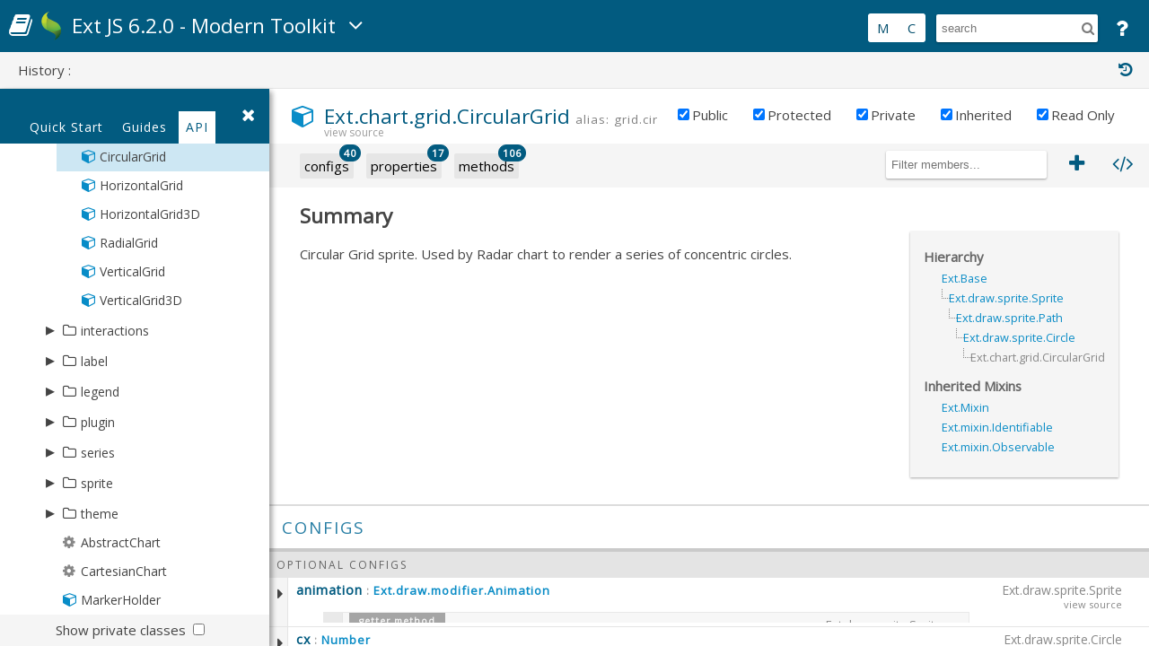

--- FILE ---
content_type: text/html
request_url: https://docs.sencha.com/extjs/6.2.0/modern/Ext.chart.grid.CircularGrid.html
body_size: 43336
content:
<!DOCTYPE html>
<html>
<head>
    <title>Ext.chart.grid.CircularGrid | Ext JS 6.2.0 </title>
    <!--  Generated on August, 1 2019 at 8:43 -->
    <meta charset="UTF-8">
    <meta name="viewport" content="width=device-width, initial-scale=1">
    <meta http-equiv="X-UA-Compatible" content="IE=Edge" />
    <meta property="og:image" content="../../../assets/images/sencha-200.png" />
    <meta property="og:title" content="Ext.chart.grid.CircularGrid | Ext JS 6.2.0 " />
    <meta property="og:description" content="Ext JS Modern - API documentation from Sencha" />
    <meta property="og:site_name" content="Sencha Documentation" />
    <meta property="og:url" content="" />
    <meta name="description" content="Ext JS Modern - API documentation from Sencha">
    <link rel="stylesheet" type="text/css" href="../../../assets/css/prism.css">
    <link rel="stylesheet" type="text/css" href="../../../assets/css/create-app-html-app.css">
    <!-- <link rel="stylesheet" type="text/css" href="../../../assets/css/../../../node_modules/tachyons/css/tachyons.css"> -->


</head>
<body class="new-docs  is-api  has-guides   has-api tree-shown ">

    <!-- SVG Sprite -->
    <div style="height: 0; width: 0; position: absolute; visibility: hidden;" aria-hidden="true">
        <svg version="1.1" xmlns="http://www.w3.org/2000/svg" xmlns:xlink="http://www.w3.org/1999/xlink" focusable="false">
            <symbol id="ripply-scott" viewBox="0 0 100 100">
                <circle id="ripple-shape" cx="1" cy="1" r="1" />
            </symbol>
        </svg>
    </div>
    <!-- /end sprite -->

    <script type="text/javascript">
        function getOS() {
            var userAgent = navigator.userAgent || navigator.vendor || window.opera;

            if(/iPad|iPhone|iPod/.test(userAgent) && !window.MSStream) {
                return 'ios';
            } else if(userAgent.match(/Android/i)) {
                return 'android';
            }
        }

        var isIE8 = false;

        document.body.className += ' ' + getOS();

        window.DocsApp = window.DocsApp || {};
        DocsApp.meta   = {"majorVer":"6","prodObj":{"3":{"link":"http://docs.sencha.com/{prod}/{ver}/#!/api/{page}"},"4":{"link":"http://docs.sencha.com/{prod}/{ver}/#!/api/{page}"},"title":"Ext JS","currentVersion":"7.0.0","toolkit":{"6":{"toolkits":["modern","classic"],"defaultToolkit":"modern"},"7":{"toolkits":["modern","classic"],"defaultToolkit":"modern"},"6.7.0-CE":{"toolkits":["modern"],"defaultToolkit":"modern"}},"productMenu":["7.0.0","6.7.0","6.7.0-CE","6.6.0-CE","6.6.0","6.5.3","6.5.2","6.5.1","6.5.0","6.2.1","6.2.0","6.0.2","6.0.1","6.0.0","5.1.4","5.1.3","5.1.2","5.1.1","5.1.0","5.0.1","5.0.0","4.2.6","4.1.3","4.0.7","3.4.0"],"guideSearchPartners":["cmd"],"hasVersions":true,"hasApi":true,"theme":{"5.0.0":"crisp","5.0.1":"crisp","5.1.0":"crisp","5.1.1":"crisp","5.1.2":"crisp","5.1.3":"crisp","5.1.4":"crisp","6.0.0":{"classic":"triton","modern":"triton"},"6.0.1":{"classic":"triton","modern":"triton"},"6.0.2":{"classic":"triton","modern":"triton"},"6.2.0":{"classic":"triton","modern":"triton"},"6.2.1":{"classic":"triton","modern":"triton"},"6.2.2":{"classic":"triton","modern":"triton"},"6.5.0":{"classic":"triton","modern":"material"},"6.5.1":{"classic":"triton","modern":"material"},"6.5.2":{"classic":"triton","modern":"material"},"6.5.3":{"classic":"triton","modern":"material"},"6.6.0":{"classic":"triton","modern":"material"},"6.6.0-CE":{"classic":"triton","modern":"material"},"6.7.0-CE":{"classic":"triton","modern":"material"},"6.7.0":{"classic":"triton","modern":"material"},"7.0.0":{"classic":"triton","modern":"material"}},"repo":"SDK","remoteUrl":"git@github.com:extjs/{repo}.git","addlRepos":["package-loader"],"addlRemoteUrls":"git@github.com:sencha/{repo}.git","remotes":{"7.0.0":{"branch":"ext-7.0.x"},"6.7.0":{"branch":"ext-6.7.x"},"6.7.0-CE":{"branch":"ext-6.6.x"},"6.6.0-CE":{"branch":"ext-6.6.x"},"6.6.0":{"branch":"ext-6.6.x"},"6.5.3":{"branch":"ext-6.5.x"},"6.5.2":{"branch":"ext-6.5.x"},"6.5.1":{"branch":"ext-6.5.1-docs"},"6.5.0":{"branch":"ext-6.5.0-docs"},"6.2.2":{"branch":"ext-6.2.x"},"6.2.1":{"branch":"ext-6.2.1-docs"},"6.2.0":{"branch":"ext-6.2.0-docs"},"6.0.2":{"branch":"ext-6.0.x"},"6.0.1":{"branch":"ext-6.0.1-docs"},"6.0.0":{"branch":"ext-6.0.0-docs"},"5.1.4":{"branch":"ext-5.1.x"},"5.1.3":{"branch":"ext-5.1.3-docs"},"5.1.2":{"branch":"ext-5.1.2-docs"},"5.1.1":{"branch":"ext-5.1.1-docs"},"5.1.0":{"branch":"ext-5.1.0-docs"},"5.0.1":{"branch":"ext-5.0.1-docs"},"5.0.0":{"branch":"ext-5.0.0-docs"}}},"hasApi":true,"hasVersions":true,"hasToolkits":2,"toolkits":["modern","classic"],"toolkit":"modern","hasGuides":true,"title":"Ext JS","version":"6.2.0","pageType":"api","product":"extjs","apiProduct":"extjs","apiVersion":"6.2.0","exceptions":{"touch":["2.3.1","2.2.1","2.1.1","2.0.1"],"extjs":["3.4.0","4.0.7","4.1.3","4.2.6"]},"searchPartnerVersions":{"cmd":{"7.0.0":"7.0.0","6.7.0":"7.0.0","6.7.0-CE":"7.0.0","6.6.0-CE":"7.0.0","6.6.0":"7.0.0","6.5.3":"7.0.0","6.5.2":"7.0.0","6.5.1":"7.0.0","6.5.0":"6.5.0","6.2.1":"6.5.0","6.2.0":"6.5.0","6.0.2":"6.5.0","6.0.1":"6.5.0","6.0.0":"6.5.0","5.1.4":"6.5.0","5.1.3":"6.5.0","5.1.2":"6.5.0","5.1.1":"6.5.0","5.1.0":"6.5.0","5.0.1":"6.5.0","5.0.0":"6.5.0","4.2.6":"6.5.0","4.1.3":"6.5.0","4.0.7":"6.5.0","3.4.0":"6.5.0"}},"navTreeName":"API.modern","myId":"Ext.chart.grid.CircularGrid","rootPath":"../","pageName":"Ext.chart.grid.CircularGrid","docsRootPath":"../../../"};
    </script>
    <!--[if IE 8]>
    <script type='text/javascript'>
        isIE8 = true;
    </script>
    <![endif]-->
    <script type="text/javascript">
        if (!isIE8) {
            document.write('<script type=\"text/javascript\" src=\"../../../assets/js/prism.js\"><\/script>');
        }
        if (DocsApp.meta.hasGuides) {
            document.write('<script type=\"text/javascript\" src=\"../../../assets/js/extjs-6.2.0-guidesTree.js\"><\/script>');
        }
        if (DocsApp.meta.hasApi) {
            document.write('<script type=\"text/javascript\" src=\"../../../assets/js/extjs-6.2.0-apiTree.js\"><\/script>');
        }
    </script>
    <script type="text/javascript" src="../../../assets/js/ace.js"></script>
    <script type="text/javascript" src="../../../assets/js/create-app-html-app.js"></script>
    <script type="text/javascript" src="../../../assets/js/productMenu.js"></script>

    <div id="help-wrap">
        <div class="help-header">
            Docs Help
            <div id="help-close" class="icon-btn">
                <i class="fa fa-close"></i>
            </div>
        </div>
        <div class="classText">
            <div class="toc classMeta">
                <h2>Contents</h2>
                <a class="toc-page-h2" href="#terms-icons-and-labels">Terms, Icons, and Labels</a>
                <a class="toc-page-h3" href="#access-levels">Access Levels</a>
                <a class="toc-page-h3" href="#member-types">Member Types</a>
                <a class="toc-page-h3" href="#member-syntax">Member Syntax</a>
                <a class="toc-page-h3" href="#member-flags">Member Flags</a>
                <a class="toc-page-h3" href="#class-icons">Class Icons</a>
                <a class="toc-page-h3" href="#member-icons">Member Icons</a>
                <a class="toc-page-h2" href="#navigation-and-features">Navigation and Features</a>
                <a class="toc-page-h3" href="#class-member-quick-nav-menu">Class Member Quick-Nav Menu</a>
                <a class="toc-page-h3" href="#getter-and-setter-methods">Getter and Setter Methods</a>
                <a class="toc-page-h3" href="#history-bar">History Bar</a>
                <a class="toc-page-h3" href="#search-and-filters">Search and Filters</a>
                <a class="toc-page-h3" href="#api-doc-class-metadata">API Doc Class Metadata</a>
                <a class="toc-page-h3" href="#expanding-and-collapsing-examples-and-class-members">Expanding and Collapsing Examples and Class Members</a>
                <a class="toc-page-h3" href="#desktop-vs-mobile-view">Desktop -vs- Mobile View</a>
                <a class="toc-page-h3" href="#viewing-the-class-source">Viewing the Class Source</a>
            </div>
            <h2 id="terms-icons-and-labels">Terms, Icons, and Labels</h2>
            <p>Many classes have shortcut names used when creating (instantiating) a class with a
                configuration object.  The shortcut name is referred to as an <code>alias</code> (or <code>xtype</code> if the
                class extends Ext.Component).  The alias/xtype is listed next to the class name of
                applicable classes for quick reference.</p>
            <h3 id="access-levels">Access Levels</h3>
            <p>Framework classes or their members may be specified as <code>private</code> or <code>protected</code>.  Else,
                the class / member is <code>public</code>.  <code>Public</code>, <code>protected</code>, and <code>private</code> are access
                descriptors used to convey how and when the class or class member should be used.</p>
            <ul>
                <li><p><strong>Public</strong> classes and class members are available for use by any other class or
                    application code and may be relied upon as a stable and persistent within major product
                    versions.  Public classes and members may safely be extended via a subclass.</p>
                </li>
                <li><p><strong>Protected</strong> class members are stable <code>public</code> members intended to be used by the
                    owning class or its subclasses.  Protected members may safely be extended via a subclass.</p>
                </li>
                <li><p><strong>Private</strong> classes and class members are used internally by the framework and are not
                    intended to be used by application developers.  Private classes and members may change or
                    be omitted from the framework at any time without notice and should not be relied upon in
                    application logic.</p>
                </li>
            </ul>
            <h3 id="member-types">Member Types</h3>
            <ul>
                <li><strong>Config</strong> - The configuration options for a class.</li>
                <li><strong>Property</strong> - Set once a class is instantiated. *See Read Only below.</li>
                <li><strong>Method</strong> - Actions that can be performed by a class.  Methods should be read as
                    instance methods and can only be called from a instance of a given class.  Static methods
                    that can be called directly from the class itself will have a <code>static</code> label next to the
                    method name.  *See Static below.</li>
                <li><strong>Event</strong> - Events are specific to the framework event system allowing for classes to
                    programmatically raise an event to be handled by one or more event handler methods.  DOM
                    events, while handled by the framework event system, are not specifically described
                    within the API documentation.  *For DOM events refer to the
                    <a href="https://developer.mozilla.org/en-US/docs/Web/Events">event reference</a> page from MDN.</li>
                <li><strong>Theme Variable</strong> - Variables used by the visual theme engine employed by the
                    framework.</li>
                <li><strong>Theme Mixin</strong> - Functions used by the visual theme engine employed by the framework
                    and may use values set in various Theme Variables.</li>
            </ul>
            <h3 id="member-syntax">Member Syntax</h3>
            <p>Below is an example class member that we can disect to show the syntax of a class member
                (the lookupComponent method as viewed from the Ext.button.Button class in this case).</p>
            <div style="position: relative;" class="show-inherited show-protected members">
                <div style="border: 1px solid #E4E4E4;" class="classmembers member-protected isNotStatic isInherited member-expanded" data-member-name="lookupComponent">
                    <div class="collapse-toggle">
                        <i class="fa fa-caret-right"></i>
                        <i class="fa fa-caret-down"></i>
                    </div>
                    <div class="source-class"><a href="javascript:void(0);">Ext.container.Container</a><div class="viewSource"><a href="javascript:void(0);"></a><a target="_blank" href="javascript:void(0);">view source</a></div></div>
                    <div class="member-header">
                        <a href="javascript:void(0);" class="member-name-link"><span data-ref="method-lookupComponent" class="member-name"><strong>lookup</strong>Component</span></a>
                        <span class="params-list"> ( item )</span> : <span class="memberType">Ext.Component</span>
                        <div class="member-tags"><span class="protected">protected</span></div>
                    </div>
                    <p>Called when a raw config object is added to this container either during initialization of the <a href="javascript:void(0);">items</a> config,
                        or when new items are <a href="javascript:void(0);">added), or {@link #insert inserted</a>.</p>
                    <p>This method converts the passed object into an instanced child component.</p>
                    <p>This may be overridden in subclasses when special processing needs to be applied to child creation.</p>
                    <div class="detail-header">Parameters</div>
                    <p><span class="params-list">item</span> :
                        <span class="memberType">&nbsp;Object</span>
                    </p>
                    <div class="params-desc"><p>The config object being added.</p></div>
                    <div class="detail-header">Returns</div>
                    <span style="margin-left:12px;" class="memberType">Ext.Component</span>
                    <div class="return-desc"><p>The component to be added.</p>
                    </div>
                </div>
            </div>
    
            <p>Let's look at each part of the member row:</p>
            <ul>
                <li><strong>Expand/Collapse</strong> - On the left-hand size of the member row is a control used to
                    expand and collapse each member row to show / hide member details.</li>
                <li><strong>Member Name</strong> - The name of the class member (<code>lookupComponent</code> in this example)</li>
                <li><strong>Method Param</strong> - Any required or optional params used by a method (or passed to an
                    event handler method) will be listed next to the method name within parenthesis
                    (<code>( item )</code> in this example)</li>
                <li><strong>Return type</strong> - The class instance or javascript object returned by the method or
                    property (<code>Ext.Component</code> in this case).  This may be omitted for methods that do not
                    return anything other than <code>undefined</code> or may display as multiple possible values
                    separated by a forward slash <code>/</code> signifying that what is returned may depend on the
                    results of the method call (i.e. a method may return a Component if a get method calls is
                    successful or <code>false</code> if unsuccessful which would be displayed as
                    <code>Ext.Component/Boolean</code>).</li>
                <li><strong>Flags</strong> - Any flags applicable to the member will be displayed next (<code>PROTECTED</code> in
                    this example - see the Flags section below)</li>
                <li><strong>Member Origin</strong> - On the right-hand side of the member row is the class where the
                    member was initially described (<code>Ext.container.Container</code> in this example).  The source
                    class will be displayed as a blue link if the member originates from the current class
                    and gray if it is inherited from an ancestor or mixed-in class.</li>
                <li><strong>Member Source</strong> - On the right-hand side below the member origin class is a link to
                    view the member's source (<code>view source</code> in the example)</li>
                <li><strong>Params List</strong> - Each param for a class method will be listed using the same name
                    found above in parenthesis, the type of class or object expected, and a description of
                    the param (<code>item : Object</code> in the example).</li>
                <li><strong>Returns</strong> - If a class returns a value other than <code>undefined</code> a "Returns" section
                    will note the type of class or object returned and a description (<code>Ext.Component</code> in the
                    example)</li>
                <li><strong>Since</strong> (<em>not shown in the example</em>) - Some members will show which version of the
                    product the member was first introduced (i.e. <code>Available since 3.4.0</code> - <em>not pictured in
                        the example</em>) just after the member description</li>
                <li><strong>Default</strong> (<em>not shown in the example</em>) - Configs often show the default config value
                    to be applied to a class instance if not overridden (i.e. <code>Defaults to: false</code>)</li>
            </ul>
            <h3 id="member-flags">Member Flags</h3>
            <p>The API documentation uses a number of flags to further commnicate the class member's
                function and intent.  The label may be represented by a text label, an abbreviation, or
                an icon.</p>
            <ul>
                <li><strong>Required</strong> - Required config when instantiating a class</li>
                <li><strong>Bindable</strong> - The config has a setter which allows this config to be set via ViewModel
                    binding</li>
                <li><strong>Read Only</strong> - The property may be read, but cannot be used to configure /
                    re-configure a class instance at runtime</li>
                <li><strong>Singleton</strong> - Singleton classes are instantiated immediately once defined and may not
                    be instantiated manually</li>
                <li><strong>Static</strong> - A static method or property is a method or property belonging to the class
                    itself, not an instance of the class</li>
                <li><strong>Chainable</strong> - Refers to methods that return the class instance back when called.<br>This enables chained method calls like: <code>classInstance.method1().method2().etc();</code></li>
                <li><strong>Deprecated</strong> - A class or member that is scheduled for removal in a future
                    framework version and is provided in the current version for backwards compatibility.<br>Deprecated classes and members will have a message directing you to the preferred class /
                    method going forward.</li>
                <li><strong>Removed</strong> - A removed class or member that exists in documentation only as a
                    reference for users upgrading between framework versions</li>
                <li><strong>Template</strong> - A method defined within a base class designed to be overridden by
                    subclasses</li>
                <li><strong>Abstract</strong> - A class or member may be be defined as abstract.  Abstract classes and
                    members establish a class structure and provide limited, if any, code.  Class-specific
                    code will be furnished via overrides in subclasses.</li>
                <li><strong>Preventable</strong> - Events marked preventable will not fire if <code>false</code> is returned from
                    an event handler</li>
            </ul>
            <h3 id="class-icons">Class Icons</h3>
            <p><span class="icon-demo class-icon fa fa-cube"></span> - Indicates a framework class  </p>
            <p><span class="icon-demo singleton-icon fa fa-cube"></span> - A singleton framework class. *See the
                singleton flag for more information  </p>
            <p><span class="icon-demo component-icon fa fa-gear"></span> - A component-type framework class (any
                class within the Ext JS framework that extends Ext.Component)  </p>
            <p><span class="icon-demo display-new"></span> - Indicates that the class, member, or guide
                is new in the currently viewed version</p>
            <h3 id="member-icons">Member Icons</h3>
            <p><span class="icon-demo fa fa-cubes"></span> - Indicates a class member of type <code>config</code>  </p>
            <p><span class="icon-demo fa fa-book"></span> - Indicates a class member of type <code>property</code>  </p>
            <p><span class="icon-demo fa fa-object-group"></span> - Indicates a class member of type
                <code>method</code>  </p>
            <p><span class="icon-demo fa fa-bolt"></span> - Indicates a class member of type <code>event</code>  </p>
            <p><span class="icon-demo fa fa-paint-brush"></span> - Indicates a class member of type
                <code>theme variable</code>  </p>
            <p><span class="icon-demo fa fa-tint"></span> - Indicates a class member of type
                <code>theme mixin</code>  </p>
            <p><span class="icon-demo display-new"></span> - Indicates that the class, member, or guide
                is new in the currently viewed version</p>
            <h2 id="navigation-and-features">Navigation and Features</h2>
            <h3 id="class-member-quick-nav-menu">Class Member Quick-Nav Menu</h3>
            <p>Just below the class name on an API doc page is a row of buttons corresponding to the
                types of members owned by the current class.  Each button shows a count of members by
                type (this count is updated as filters are applied).  Clicking the button will navigate
                you to that member section.  Hovering over the member-type button will reveal a popup
                menu of all members of that type for quick navigation.</p>
            <h3 id="getter-and-setter-methods">Getter and Setter Methods</h3>
            <p>Getting and setter methods that correlate to a class config option will show up in the
                methods section as well as in the configs section of both the API doc and the member-type
                menus just beneath the config they work with.  The getter and setter method documentation
                will be found in the config row for easy reference.</p>
            <h3 id="history-bar">History Bar</h3>
            <p>Your page history is kept in localstorage and displayed (using the available real estate)
                just below the top title bar.  By default, the only search results shown are the pages
                matching the product / version you're currently viewing.  You can expand what is
                displayed by clicking on the <span class="icon-demo history-config"></span> button on the
                right-hand side of the history bar and choosing the "All" radio option.  This will show
                all recent pages in the history bar for all products / versions.</p>
            <p>Within the history config menu you will also see a listing of your recent page visits.
                The results are filtered by the "Current Product / Version" and "All" radio options.
                Clicking on the <span class="icon-demo history-clear"></span> button will clear the history bar as
                well as the history kept in local storage.</p>
            <p>If "All" is selected in the history config menu the checkbox option for "Show product
                details in the history bar" will be enabled.  When checked, the product/version for each
                historic page will show alongside the page name in the history bar.  Hovering the cursor
                over the page names in the history bar will also show the product/version as a tooltip.</p>
            <h3 id="search-and-filters">Search and Filters</h3>
            <p>Both API docs and guides can be searched for using the search field at the top of the
                page.</p>
            <p>On API doc pages there is also a filter input field that filters the member rows
                using the filter string.  In addition to filtering by string you can filter the class
                members by access level, inheritance, and read only.  This is done using the checkboxes at the top of
                the page.</p>
            <p>The checkbox at the bottom of the API class navigation tree filters the class list to
                include or exclude private classes.</p>
            <p>Clicking on an empty search field will show your last 10 searches for quick navigation.</p>
            <h3 id="api-doc-class-metadata">API Doc Class Metadata</h3>
            <p>Each API doc page (with the exception of Javascript primitives pages) has a menu view of
                metadata relating to that class.  This metadata view will have one or more of the
                following:</p>
            <ul>
                <li><strong>Alternate Name</strong> - One or more additional class name synonymns (in Ext JS 6.0.0 the
                    <code>Ext.button.Button</code> class has an alternate class name of <code>Ext.Button</code>).  Alternate class
                    names are commonly maintained for backward compatibility.</li>
                <li><strong>Hierarchy</strong> - The hierararchy view lists the inheritance chain of the current class
                    up through its ancestor classes up to the root base class.</li>
                <li><strong>Mixins</strong> - A list of classes that are mixed into the current class</li>
                <li><strong>Inherited Mixins</strong> - A list of classes that are mixed into an ancestor of the current
                    class</li>
                <li><strong>Requires</strong> - All classes required to be defined for the class to be instantiated</li>
                <li><strong>Uses</strong> - A list of classes potentially used by the class at some point in its
                    lifecycle, but not necessarily requried for the class to initially be instantiated</li>
                <li><strong>Subclasses</strong> - Classes that extend the current class</li>
            </ul>
            <h3 id="expanding-and-collapsing-examples-and-class-members">Expanding and Collapsing Examples and Class Members</h3>
            <p>Runnable examples (Fiddles) are expanded on a page by default.  You can collapse and
                expand example code blocks individually using the arrow on the top-left of the code
                block.  You can also toggle the collapse state of all examples using the toggle button on
                the top-right of the page.  The toggle-all state will be remembered between page loads.</p>
            <p>Class members are collapsed on a page by default.  You can expand and collapse members
                using the arrow icon on the left of the member row or globally using the expand /
                collapse all toggle button top-right.</p>
            <h3 id="desktop-vs-mobile-view">Desktop -vs- Mobile View</h3>
            <p>Viewing the docs on narrower screens or browsers will result in a view optimized for a
                smaller form factor.  The primary differences between the desktop and "mobile" view are:</p>
            <ul>
                <li>Global navigation will be located in a menu on the left-hand side accessible via the
                    hamburger menu icon.  The menu houses the following (on most pages):<ul>
                        <li>The name of the current product (as a link to the product landing page)</li>
                        <li>The Sencha icon used to navigate back to the documentation home page</li>
                        <li>The product menu drop-down button</li>
                        <li>Tabs of navigation trees for the API docs and guides</li>
                    </ul>
                </li>
                <li>Current context navigation and tools is located on the right-hand side accessible via
                    the gear icon.  The context menu houses teh following:<ul>
                        <li>The global search input field</li>
                        <li>(<em>API doc</em>) A "Filters" tab with the member filter, expand / collapse all examples
                            button, expand / collapse all member rows button, the access level filter checkboxes,
                            and the counts of each member</li>
                        <li>(<em>API doc</em>) A "Related Classes" tab containing the menu of metadata related to the
                            current class</li>
                        <li>(<em>Guides</em>) The table of contents for the guide</li>
                    </ul>
                </li>
            </ul>
            <h3 id="viewing-the-class-source">Viewing the Class Source</h3>
            <p>The class source can be viewed by clicking on the class name at the top of an API doc
                page.  The source for class members can be viewed by clicking on the "view source" link
                on the right-hand side of the member row.</p>
    
        </div>
    </div>

    <div id="header">
        <div class="home-link">
            <a href="http://docs.sencha.com"><span class="fa fa-book"></span></a>
        </div>
        <div class="logo">
            <a href="https://www.sencha.com"><img height="32" src="../../../assets/images/sencha_logo_thumb.png"/></a>
        </div>
        <span id="mobile-main-nav-menu-btn" class="fa fa-bars"></span>
        <span data-tip="Product / Version Menu" class="fa fa-angle-down product-menu-btn product-menu-btn-wrap tooltip-tl-bl tooltip landing-product-menu-btn">
            <div class="callout callout-b"></div>
        </span>
                <a class="page-title " href="" target="_blank">Ext.chart.grid.CircularGrid</a>

        <span id="mobile-context-menu-btn" class="fa fa-cog"></span>
    </div>

    <div id="centerContent">
        <div id="history-nav">
            <span id="history-config" class="icon-btn history-config tooltip tooltip-tr-br" data-tip="Configure / Clear History">
                <i class="fa fa-history"></i>
                <div class="callout callout-b"></div>
            </span>
        </div>
        <div id="class-tree-ct" class="class-tree">
            <h2 class="product-header">
                <div class="home-link">
                    <a href="http://docs.sencha.com"><span class="fa fa-book"></span></a>
                </div>
                <div class="logo">
                    <a href="https://www.sencha.com"><img src="../../../assets/images/sencha_logo1x.png"/></a>
                </div>
                <a href="../index.html">Ext JS 6.2.0 - Modern Toolkit</a>
                <span data-tip="Product / Version Menu" class="fa fa-angle-down product-menu-btn product-menu-btn-wrap tooltip tooltip-tl-bl"><div class="callout callout-b"></div></span>
            </h2>
            <div id="tree-header" class="pre-load">
                <div id="hide-class-tree" class="icon-btn">
                    <i class="fa fa-close"></i>
                    <i class="fa fa-bars"></i>
                </div>
            </div>
            <div id="tree-scroller">
                <div id="tree" class="show-private show-protected is-tree ">
                    <div id="tree-sub-header"></div>
                </div>
                    <div class="private-class-toggle-ct">
                        <label for="private-class-toggle" class="pointer gray">Show private classes</label>
                        <input id="private-class-toggle" type="checkbox" name="privateClassToggle" />
                    </div>
            </div>
        </div>

        <a href="#" id="back-to-top">
            <div class="fa fa-angle-up"></div>
            <br>
            top
        </a>

        <div id="rightMembers">
<div id="member-toolbars">
    <div id="member-class-name">
            <span class='icon'>
                <i class="title-decoration class-type fa fa-cube"></i>
            </span>

        <h1 class='class'>
                <a href="src/CircularGrid.js.html" target="_blank">Ext.chart.grid.CircularGrid</a>
                <span class='alias'>
                        alias:
                    grid.circular</span>
        </h1>
    </div>
</div>
<div class="context-menu-ct">
    <div class="context-header">
        <div id="hide-context-menu" class="fa fa-close"></div>
    </div>

    <div class="search">
        <form autocomplete="off">
                <div class="toolkit-search-filter-ct">
                    <span id="modern-search-filter" class="tooltip tooltip-tr-br active" data-tip="Include Modern Search Results"><div class="callout callout-b"></div></span>
                    <span id="classic-search-filter" class="tooltip tooltip-tr-br active" data-tip="Include Classic Search Results"><div class="callout callout-b"></div></span>
                </div>
    
            <input type="text" type="search" placeholder="search" id="searchtext" tabindex="1">
            <i id="filtersubmit" class="fa fa-search"></i>
            <span id="help-btn" data-tip="Docs Help" class="icon-btn tooltip tooltip-tr-br"><div class="callout callout-b"></div>
                <i class="fa fa-question fa-inverse"></i>
            </span>
        </form>
    </div>
    <div class="context-menu-content navigation-parent-ct">
        <div class="context-menu-tabs">
            <div id="filterTab" class="toolbarHeaderButton active-tab">
                Filters
            </div>
            <div id="relatedClassesTab" class="toolbarHeaderButton">
                Related Classes
            </div>
        </div>
        <div id="context-menu-filters-header" class="sub-nav-header sub-nav-header-expanded">
            <span>Filters</span>
            <i class="fa fa-chevron-down" style="z-index: 0; transform: matrix(-1, 0, 0, -1, 0, 0);"></i>
        </div>
        <div id="filters-ct">
            <div id="toolbar">
                <div class="memberFilter">
                    <input placeholder="Filter members..." type="search" id="member-filter-field" name="member-filter-field">
                    <div id="toggleExamples" class="icon-btn tooltip tooltip-tr-br" data-collapse="Collapse All Examples" data-expand="Expand All Examples">
                        <i id="toggle-examples-indicator" class="fa fa-code"></i>
                        <div class="callout callout-b"></div>
                    </div>
                    <div id="toggleAll" class="icon-btn tooltip tooltip-tr-br" data-toggle="Expand All Members">
                        <i id="toggle-members-indicator" class="fa fa-plus"></i>
                        <div class="callout callout-b"></div>
                    </div>
                </div>
                <div id="member-display">
                    <div class="member-access-display">
                        <label>
                            <input id="publicCheckbox" type="checkbox" value="member-public" checked=true/>Public
                        </label>
                    </div>
                    <div class="member-access-display">
                        <label>
                            <input id="protectedCheckbox" type="checkbox" value="member-protected" checked=true/>Protected
                        </label>
                    </div>
                    <div class="member-access-display">
                        <label>
                            <input id="privateCheckbox" type="checkbox" value="member-private"/>Private
                        </label>
                    </div>
                    <div class="member-access-display">
                        <label>
                            <input id="inheritedCheckbox" type="checkbox" value="member-inherited" checked=true/>Inherited
                        </label>
                    </div>
                    <div class="member-access-display">
                        <label>
                            <input id="readonlyCheckbox" type="checkbox" value="member-readonly" checked=true/>Read Only
                        </label>
                    </div>
                </div>
                <div id="member-types-menu" class="member-types-menu dib">
                        <a href="#configs" id="configs-button-link">
                            <div id="configs-nav-btn" class="toolbarButton disabled">
                                <i class="fa fa-cubes"></i>
                                <span class="member-type-btn-text">configs</span>
                                <div id="configs-count" class="nav-btn-count"></div>
                                <div class="nav-btn-mask"></div>
                            </div>
                        </a>
                        <a href="#properties" id="properties-button-link"><div id="properties-nav-btn" class="toolbarButton disabled">
                            <i class="fa fa-book"></i>
                            <span class="member-type-btn-text">properties</span>
                            <div id="properties-count" class="nav-btn-count"></div>
                            <div class="nav-btn-mask"></div>
                        </div></a>
                        <a href="#methods" id="methods-button-link"><div id="methods-nav-btn" class="toolbarButton disabled">
                            <i class="fa fa-object-group"></i>
                            <span class="member-type-btn-text">methods</span>
                            <div id="methods-count" class="nav-btn-count"></div>
                            <div class="nav-btn-mask"></div>
                        </div></a>
                </div>
            </div>
        </div>
        <div id="context-menu-related-header" class="sub-nav-header sub-nav-ct-collapsed">
            <span>Related Classes</span>
            <i class="fa fa-chevron-down" style="z-index: 0; transform: matrix(-1, 0, 0, -1, 0, 0);"></i>
        </div>
        <div id="related-classes-context-ct" class="hide">
            <!-- We'll programmatically copy in the related classes elements here on page load -->
        </div>
    </div>
</div>
<div id="class-body-wrap" class="class-body-wrap">
    <div class="body-wrap-inner">
        <div id="classText" class="classText">
            <div class="classHead">
                <div class="classMeta">
                        <div class="classMetaColumn">
                            <h3>Hierarchy</h3>
                            <div class="list"><a href='Ext.Base.html'>Ext.Base</a><div class = "hierarchy pl2"><a href='Ext.draw.sprite.Sprite.html'>Ext.draw.sprite.Sprite</a><div class = "hierarchy pl2"><a href='Ext.draw.sprite.Path.html'>Ext.draw.sprite.Path</a><div class = "hierarchy pl2"><a href='Ext.draw.sprite.Circle.html'>Ext.draw.sprite.Circle</a><div class="hierarchy pl2">Ext.chart.grid.CircularGrid</div></div></div></div></div>
                        </div>
                        <div class="classMetaColumn">
                            <h3>Inherited Mixins</h3>
                            <p class="list"><a href='Ext.Mixin.html'>Ext.Mixin</a><br><a href='Ext.mixin.Identifiable.html'>Ext.mixin.Identifiable</a><br><a href='Ext.mixin.Observable.html'>Ext.mixin.Observable</a></p>
                        </div>
                </div>
            </div>
                <h2>Summary</h2>
                <p>Circular Grid sprite. Used by Radar chart to render a series of concentric circles.</p>

        </div>
        <div class="no-visible-members-warning">No members found using the current filters</div>
        <div class="members">
                <div id="configs-ct">
                    <h2 id="configs" class="type">configs</h2>
                    <a class="link underline-hover blue" name="configs"></a>

                        <div id="optional-configs-ct">
                            <div class="type-sub-category-title">Optional Configs</div>
    <div id="cfg-animation" class="classmembers member member-public isNotStatic  isInherited       " data-member-name="animation"  data-accessor="true">
        <div class="collapse-toggle">
            <i class="fa fa-caret-right"></i>
            <i class="fa fa-caret-down"></i>
        </div>
        <div class="source-class">
            <a href="Ext.draw.sprite.Sprite.html">Ext.draw.sprite.Sprite</a>
            <div class="viewSource">
                    <a target="_blank" href="src/Sprite.js.html#Ext.draw.sprite.Sprite-cfg-animation">view source</a>
            </div>
        </div>
        <h2 class="member-header">
            <a href="#cfg-animation" class="member-name-link"><span data-ref="cfg-animation" class="member-name">animation</span></a>


                    <span class="memberType"> : <a href='Ext.draw.modifier.Animation.html'>Ext.draw.modifier.Animation</a></span>
            <div class="member-tags">
            </div>
        </h2>

            
    <div id="method-getAnimation" class="classmembers member member-public isNotStatic  isInherited    accessor-method explicit-accessor-method isGetter   " data-member-name="getAnimation" >
        <div class="collapse-toggle">
            <i class="fa fa-caret-right"></i>
            <i class="fa fa-caret-down"></i>
        </div>
        <div class="source-class">
            <a href="Ext.draw.sprite.Sprite.html">Ext.draw.sprite.Sprite</a>
            <div class="viewSource">
                    <a target="_blank" href="src/Sprite.js.html#Ext.draw.sprite.Sprite-method-getAnimation">view source</a>
            </div>
        </div>
        <h2 class="member-header">
            <a href="#method-getAnimation" class="member-name-link"><span data-ref="method-getAnimation" class="member-name">getAnimation</span></a>


            <div class="member-tags">
            </div>
        </h2>

            <p>Returns the current animation instance.
return {Ext.draw.modifier.Animation} The animation modifier used to animate the
sprite</p>

    </div>
    <div id="method-setAnimation" class="classmembers member member-public isNotStatic  isInherited     accessor-method explicit-accessor-method isSetter  " data-member-name="setAnimation" >
        <div class="collapse-toggle">
            <i class="fa fa-caret-right"></i>
            <i class="fa fa-caret-down"></i>
        </div>
        <div class="source-class">
            <a href="Ext.draw.sprite.Sprite.html">Ext.draw.sprite.Sprite</a>
            <div class="viewSource">
                    <a target="_blank" href="src/Sprite.js.html#Ext.draw.sprite.Sprite-method-setAnimation">view source</a>
            </div>
        </div>
        <h2 class="member-header">
            <a href="#method-setAnimation" class="member-name-link"><span data-ref="method-setAnimation" class="member-name">setAnimation</span></a>
                <span class="params-list">
                    (
config

                    )
                </span>


            <div class="member-tags">
            </div>
        </h2>

            <p>Sets the animation config used by the sprite when animating the sprite&#39;s
attributes and transformation properties.</p>
<pre><code class="language-javascript">var drawCt = Ext.create({
    xtype: &#39;draw&#39;,
    renderTo: document.body,
    width: 400,
    height: 400,
    sprites: [{
        type: &#39;rect&#39;,
        x: 50,
        y: 50,
        width: 100,
        height: 100,
        fillStyle: &#39;#1F6D91&#39;
    }]
});

var rect = drawCt.getSurface().getItems()[0];

rect.setAnimation({
    duration: 1000,
    easing: &#39;elasticOut&#39;
});

Ext.defer(function () {
    rect.setAttributes({
        width: 250
    });
}, 500);
</code></pre>
            <h3 class="detail-header">Parameters</h3>
                <div class="param-row">
                    <p><span class="params-list param-list-item" id="method-setAnimation--config">config</span> :
                            <span class="memberType">&nbsp;Object</span>
                        
                    </p>
                    <div class="params-desc"><p>The Ext.draw.modifier.Animation config for this sprite&#39;s
animations.</p>
</div>

                </div>

    </div>
    </div>
    <div id="cfg-cx" class="classmembers member member-public isNotStatic  isInherited       " data-member-name="cx" >
        <div class="collapse-toggle">
            <i class="fa fa-caret-right"></i>
            <i class="fa fa-caret-down"></i>
        </div>
        <div class="source-class">
            <a href="Ext.draw.sprite.Circle.html">Ext.draw.sprite.Circle</a>
            <div class="viewSource">
                    <a target="_blank" href="src/Circle.js.html#Ext.draw.sprite.Circle-cfg-cx">view source</a>
            </div>
        </div>
        <h2 class="member-header">
            <a href="#cfg-cx" class="member-name-link"><span data-ref="cfg-cx" class="member-name">cx</span></a>


                    <span class="memberType"> : <a href='Number.html'>Number</a></span>
            <div class="member-tags">
            </div>
        </h2>

            <p>The center coordinate of the sprite on the x-axis.</p>

            <p class="defaults-to-dec">Defaults to: <pre class="defaults-to-dec">0</pre></p>
    </div>
    <div id="cfg-cy" class="classmembers member member-public isNotStatic  isInherited       " data-member-name="cy" >
        <div class="collapse-toggle">
            <i class="fa fa-caret-right"></i>
            <i class="fa fa-caret-down"></i>
        </div>
        <div class="source-class">
            <a href="Ext.draw.sprite.Circle.html">Ext.draw.sprite.Circle</a>
            <div class="viewSource">
                    <a target="_blank" href="src/Circle.js.html#Ext.draw.sprite.Circle-cfg-cy">view source</a>
            </div>
        </div>
        <h2 class="member-header">
            <a href="#cfg-cy" class="member-name-link"><span data-ref="cfg-cy" class="member-name">cy</span></a>


                    <span class="memberType"> : <a href='Number.html'>Number</a></span>
            <div class="member-tags">
            </div>
        </h2>

            <p>The center coordinate of the sprite on the y-axis.</p>

            <p class="defaults-to-dec">Defaults to: <pre class="defaults-to-dec">0</pre></p>
    </div>
    <div id="cfg-dirty" class="classmembers member member-private isNotStatic  isInherited       " data-member-name="dirty"  data-accessor="true">
        <div class="collapse-toggle">
            <i class="fa fa-caret-right"></i>
            <i class="fa fa-caret-down"></i>
        </div>
        <div class="source-class">
            <a href="Ext.draw.sprite.Sprite.html">Ext.draw.sprite.Sprite</a>
            <div class="viewSource">
                    <a target="_blank" href="src/Sprite.js.html#Ext.draw.sprite.Sprite-cfg-dirty">view source</a>
            </div>
        </div>
        <h2 class="member-header">
            <a href="#cfg-dirty" class="member-name-link"><span data-ref="cfg-dirty" class="member-name">dirty</span></a>


                    <span class="memberType"> : <a href='Boolean.html'>Boolean</a></span>
            <div class="member-tags">
                    <span class="private full-flag">private</span>
                    <span class="private mini-flag">pri</span>
            </div>
        </h2>

            <p>Current state of the sprite.
Set to <code>true</code> if the sprite needs to be repainted.</p>

            <div id="method-getDirty" class="classmembers member accessor-method auto-accessor-method isGetter" data-member-name="getDirty" data-accessor="true">
                <div class="collapse-toggle">
                    <i class="fa fa-caret-right"></i>
                    <i class="fa fa-caret-down"></i>
                </div>
                <h2 class="member-header">
                    <a data-ref="method-getDirty" href="#method-getDirty" class="member-name">
                        getDirty
                    </a>
                        :
                            <span class="memberType"><a href='Boolean.html'>Boolean</a></span>
                </h2>
                <p>Returns the value of dirty</p>
                <h3 class="detail-header">Returns</h3>
                <p><span class="memberType"><a href='Boolean.html'>Boolean</a></span></p>
            </div>
            <div id="method-setDirty" class="classmembers member accessor-method auto-accessor-method isSetter" data-member-name="setDirty" data-accessor="true">
                <div class="collapse-toggle">
                    <i class="fa fa-caret-right"></i>
                    <i class="fa fa-caret-down"></i>
                </div>
                <h2 class="member-header">
                    <a data-ref="method-setDirty" href="#method-setDirty" class="member-name">
                        setDirty
                    </a>
                    <span class="params-list">(dirty)</span>
                </h2>
                <p>Sets the value of dirty</p>
                <h3 class="detail-header">Parameters</h3>
                <p><span class="params-list">dirty</span> :
                        <span class="memberType">&nbsp;<a href='Boolean.html'>Boolean</a></span>
                </p>
            </div>
    </div>
    <div id="cfg-fillOpacity" class="classmembers member member-public isNotStatic  isInherited       " data-member-name="fillOpacity" >
        <div class="collapse-toggle">
            <i class="fa fa-caret-right"></i>
            <i class="fa fa-caret-down"></i>
        </div>
        <div class="source-class">
            <a href="Ext.draw.sprite.Sprite.html">Ext.draw.sprite.Sprite</a>
            <div class="viewSource">
                    <a target="_blank" href="src/Sprite.js.html#Ext.draw.sprite.Sprite-cfg-fillOpacity">view source</a>
            </div>
        </div>
        <h2 class="member-header">
            <a href="#cfg-fillOpacity" class="member-name-link"><span data-ref="cfg-fillOpacity" class="member-name">fillOpacity</span></a>


                    <span class="memberType"> : <a href='Number.html'>Number</a></span>
            <div class="member-tags">
            </div>
        </h2>

            <p>The opacity of the fill. Limited from 0 to 1.</p>

            <p class="defaults-to-dec">Defaults to: <pre class="defaults-to-dec">1</pre></p>
    </div>
    <div id="cfg-fillStyle" class="classmembers member member-public isNotStatic  isInherited       " data-member-name="fillStyle" >
        <div class="collapse-toggle">
            <i class="fa fa-caret-right"></i>
            <i class="fa fa-caret-down"></i>
        </div>
        <div class="source-class">
            <a href="Ext.draw.sprite.Sprite.html">Ext.draw.sprite.Sprite</a>
            <div class="viewSource">
                    <a target="_blank" href="src/Sprite.js.html#Ext.draw.sprite.Sprite-cfg-fillStyle">view source</a>
            </div>
        </div>
        <h2 class="member-header">
            <a href="#cfg-fillStyle" class="member-name-link"><span data-ref="cfg-fillStyle" class="member-name">fillStyle</span></a>


                    <span class="memberType"> : <a href='String.html'>String</a></span>
            <div class="member-tags">
            </div>
        </h2>

            <p>The color of the shape (a CSS color value).</p>

            <p class="defaults-to-dec">Defaults to: <pre class="defaults-to-dec">&quot;none&quot;</pre></p>
    </div>
    <div id="cfg-globalAlpha" class="classmembers member member-public isNotStatic  isInherited       " data-member-name="globalAlpha" >
        <div class="collapse-toggle">
            <i class="fa fa-caret-right"></i>
            <i class="fa fa-caret-down"></i>
        </div>
        <div class="source-class">
            <a href="Ext.draw.sprite.Sprite.html">Ext.draw.sprite.Sprite</a>
            <div class="viewSource">
                    <a target="_blank" href="src/Sprite.js.html#Ext.draw.sprite.Sprite-cfg-globalAlpha">view source</a>
            </div>
        </div>
        <h2 class="member-header">
            <a href="#cfg-globalAlpha" class="member-name-link"><span data-ref="cfg-globalAlpha" class="member-name">globalAlpha</span></a>


                    <span class="memberType"> : <a href='Number.html'>Number</a></span>
            <div class="member-tags">
            </div>
        </h2>

            <p>The opacity of the sprite. Limited from 0 to 1.</p>

            <p class="defaults-to-dec">Defaults to: <pre class="defaults-to-dec">1</pre></p>
    </div>
    <div id="cfg-globalCompositeOperation" class="classmembers member member-public isNotStatic  isInherited       " data-member-name="globalCompositeOperation" >
        <div class="collapse-toggle">
            <i class="fa fa-caret-right"></i>
            <i class="fa fa-caret-down"></i>
        </div>
        <div class="source-class">
            <a href="Ext.draw.sprite.Sprite.html">Ext.draw.sprite.Sprite</a>
            <div class="viewSource">
                    <a target="_blank" href="src/Sprite.js.html#Ext.draw.sprite.Sprite-cfg-globalCompositeOperation">view source</a>
            </div>
        </div>
        <h2 class="member-header">
            <a href="#cfg-globalCompositeOperation" class="member-name-link"><span data-ref="cfg-globalCompositeOperation" class="member-name">globalCompositeOperation</span></a>


                    <span class="memberType"> : <a href='String.html'>String</a></span>
            <div class="member-tags">
            </div>
        </h2>

            <p>Indicates how source images are drawn onto a destination image.
globalCompositeOperation attribute is not supported by the SVG and VML (excanvas) engines.</p>

            <p class="defaults-to-dec">Defaults to: <pre class="defaults-to-dec">source-over</pre></p>
    </div>
    <div id="cfg-hidden" class="classmembers member member-public isNotStatic  isInherited       " data-member-name="hidden" >
        <div class="collapse-toggle">
            <i class="fa fa-caret-right"></i>
            <i class="fa fa-caret-down"></i>
        </div>
        <div class="source-class">
            <a href="Ext.draw.sprite.Sprite.html">Ext.draw.sprite.Sprite</a>
            <div class="viewSource">
                    <a target="_blank" href="src/Sprite.js.html#Ext.draw.sprite.Sprite-cfg-hidden">view source</a>
            </div>
        </div>
        <h2 class="member-header">
            <a href="#cfg-hidden" class="member-name-link"><span data-ref="cfg-hidden" class="member-name">hidden</span></a>


                    <span class="memberType"> : <a href='Boolean.html'>Boolean</a></span>
            <div class="member-tags">
            </div>
        </h2>

            <p>Determines whether or not the sprite is hidden.</p>

            <p class="defaults-to-dec">Defaults to: <pre class="defaults-to-dec">false</pre></p>
    </div>
    <div id="cfg-lineCap" class="classmembers member member-public isNotStatic  isInherited       " data-member-name="lineCap" >
        <div class="collapse-toggle">
            <i class="fa fa-caret-right"></i>
            <i class="fa fa-caret-down"></i>
        </div>
        <div class="source-class">
            <a href="Ext.draw.sprite.Sprite.html">Ext.draw.sprite.Sprite</a>
            <div class="viewSource">
                    <a target="_blank" href="src/Sprite.js.html#Ext.draw.sprite.Sprite-cfg-lineCap">view source</a>
            </div>
        </div>
        <h2 class="member-header">
            <a href="#cfg-lineCap" class="member-name-link"><span data-ref="cfg-lineCap" class="member-name">lineCap</span></a>


                    <span class="memberType"> : <a href='String.html'>String</a></span>
            <div class="member-tags">
            </div>
        </h2>

            <p>The style of the line caps.</p>

            <p class="defaults-to-dec">Defaults to: <pre class="defaults-to-dec">&quot;butt&quot;</pre></p>
    </div>
    <div id="cfg-lineDash" class="classmembers member member-public isNotStatic  isInherited       " data-member-name="lineDash" >
        <div class="collapse-toggle">
            <i class="fa fa-caret-right"></i>
            <i class="fa fa-caret-down"></i>
        </div>
        <div class="source-class">
            <a href="Ext.draw.sprite.Sprite.html">Ext.draw.sprite.Sprite</a>
            <div class="viewSource">
                    <a target="_blank" href="src/Sprite.js.html#Ext.draw.sprite.Sprite-cfg-lineDash">view source</a>
            </div>
        </div>
        <h2 class="member-header">
            <a href="#cfg-lineDash" class="member-name-link"><span data-ref="cfg-lineDash" class="member-name">lineDash</span></a>


                    <span class="memberType"> : <a href='Array.html'>Array</a></span>
            <div class="member-tags">
            </div>
        </h2>

            <p>An even number of non-negative numbers specifying a dash/space sequence.
Note that while this is supported in IE8 (VML engine), the behavior is
different from Canvas and SVG. Please refer to this document for details:
<a href="http://msdn.microsoft.com/en-us/library/bb264085(v=vs.85).aspx" class="external-link" target="_blank">http://msdn.microsoft.com/en-us/library/bb264085(v=vs.85).aspx</a>
Although IE9 and IE10 have Canvas support, the &#39;lineDash&#39;
attribute is not supported in those browsers.</p>

            <p class="defaults-to-dec">Defaults to: <pre class="defaults-to-dec">[]</pre></p>
    </div>
    <div id="cfg-lineDashOffset" class="classmembers member member-public isNotStatic  isInherited       " data-member-name="lineDashOffset" >
        <div class="collapse-toggle">
            <i class="fa fa-caret-right"></i>
            <i class="fa fa-caret-down"></i>
        </div>
        <div class="source-class">
            <a href="Ext.draw.sprite.Sprite.html">Ext.draw.sprite.Sprite</a>
            <div class="viewSource">
                    <a target="_blank" href="src/Sprite.js.html#Ext.draw.sprite.Sprite-cfg-lineDashOffset">view source</a>
            </div>
        </div>
        <h2 class="member-header">
            <a href="#cfg-lineDashOffset" class="member-name-link"><span data-ref="cfg-lineDashOffset" class="member-name">lineDashOffset</span></a>


                    <span class="memberType"> : <a href='Number.html'>Number</a></span>
            <div class="member-tags">
            </div>
        </h2>

            <p>A number specifying how far into the line dash sequence drawing commences.</p>

            <p class="defaults-to-dec">Defaults to: <pre class="defaults-to-dec">0</pre></p>
    </div>
    <div id="cfg-lineJoin" class="classmembers member member-public isNotStatic  isInherited       " data-member-name="lineJoin" >
        <div class="collapse-toggle">
            <i class="fa fa-caret-right"></i>
            <i class="fa fa-caret-down"></i>
        </div>
        <div class="source-class">
            <a href="Ext.draw.sprite.Sprite.html">Ext.draw.sprite.Sprite</a>
            <div class="viewSource">
                    <a target="_blank" href="src/Sprite.js.html#Ext.draw.sprite.Sprite-cfg-lineJoin">view source</a>
            </div>
        </div>
        <h2 class="member-header">
            <a href="#cfg-lineJoin" class="member-name-link"><span data-ref="cfg-lineJoin" class="member-name">lineJoin</span></a>


                    <span class="memberType"> : <a href='String.html'>String</a></span>
            <div class="member-tags">
            </div>
        </h2>

            <p>The style of the line join.</p>

            <p class="defaults-to-dec">Defaults to: <pre class="defaults-to-dec">&quot;miter&quot;</pre></p>
    </div>
    <div id="cfg-lineWidth" class="classmembers member member-public isNotStatic  isInherited       " data-member-name="lineWidth" >
        <div class="collapse-toggle">
            <i class="fa fa-caret-right"></i>
            <i class="fa fa-caret-down"></i>
        </div>
        <div class="source-class">
            <a href="Ext.draw.sprite.Sprite.html">Ext.draw.sprite.Sprite</a>
            <div class="viewSource">
                    <a target="_blank" href="src/Sprite.js.html#Ext.draw.sprite.Sprite-cfg-lineWidth">view source</a>
            </div>
        </div>
        <h2 class="member-header">
            <a href="#cfg-lineWidth" class="member-name-link"><span data-ref="cfg-lineWidth" class="member-name">lineWidth</span></a>


                    <span class="memberType"> : <a href='Number.html'>Number</a></span>
            <div class="member-tags">
            </div>
        </h2>

            <p>The width of the line stroke.</p>

            <p class="defaults-to-dec">Defaults to: <pre class="defaults-to-dec">1</pre></p>
    </div>
    <div id="cfg-listeners" class="classmembers member member-public isNotStatic  isInherited       " data-member-name="listeners"  data-accessor="true">
        <div class="collapse-toggle">
            <i class="fa fa-caret-right"></i>
            <i class="fa fa-caret-down"></i>
        </div>
        <div class="source-class">
            <a href="Ext.mixin.Observable.html">Ext.mixin.Observable</a>
            <div class="viewSource">
                    <a target="_blank" href="src/Observable.js.html#Ext.mixin.Observable-cfg-listeners">view source</a>
            </div>
        </div>
        <h2 class="member-header">
            <a href="#cfg-listeners" class="member-name-link"><span data-ref="cfg-listeners" class="member-name">listeners</span></a>


                    <span class="memberType"> : <a href='Object.html'>Object</a></span>
            <div class="member-tags">
            </div>
        </h2>

            <p>A config object containing one or more event handlers to be added to this object during initialization. This
should be a valid listeners config object as specified in the
<a href="Ext.util.Observable.html#method-addListener">addListener</a> example for attaching
multiple handlers at once.</p>
<p><strong>DOM events from Ext JS <a href="Ext.Component.html">Ext.Component</a></strong></p>
<p>While <em>some</em> Ext JS Component classes export selected DOM events (e.g. &quot;click&quot;, &quot;mouseover&quot; etc), this is usually
only done when extra value can be added. For example the <a href="Ext.view.View.html">DataView</a>&#39;s <strong><code><a href="Ext.view.View.html#itemclick">itemclick</a></code></strong> event passing the node clicked on. To access DOM events directly from a
child element of a Component, we need to specify the <code>element</code> option to identify the Component property to add a
DOM listener to:</p>
<pre><code class="language-javascript">new Ext.panel.Panel({
    width: 400,
    height: 200,
    dockedItems: [{
        xtype: &#39;toolbar&#39;
    }],
    listeners: {
        click: {
            element: &#39;el&#39;, //bind to the underlying el property on the panel
            fn: function(){ console.log(&#39;click el&#39;); }
        },
        dblclick: {
            element: &#39;body&#39;, //bind to the underlying body property on the panel
            fn: function(){ console.log(&#39;dblclick body&#39;); }
        }
    }
});
</code></pre>
    <div id="method-setListeners" class="classmembers member member-public isNotStatic  isInherited     accessor-method explicit-accessor-method isSetter  " data-member-name="setListeners" >
        <div class="collapse-toggle">
            <i class="fa fa-caret-right"></i>
            <i class="fa fa-caret-down"></i>
        </div>
        <div class="source-class">
            <a href="Ext.mixin.Observable.html">Ext.mixin.Observable</a>
            <div class="viewSource">
                    <a target="_blank" href="src/Observable.js.html#Ext.mixin.Observable-method-setListeners">view source</a>
            </div>
        </div>
        <h2 class="member-header">
            <a href="#method-setListeners" class="member-name-link"><span data-ref="method-setListeners" class="member-name">setListeners</span></a>
                <span class="params-list">
                    (
listeners

                    )
                </span>


            <div class="member-tags">
            </div>
        </h2>

            <p>An alias for <a href="Ext.util.Observable.html#method-addListener">addListener</a>.  In
versions prior to 5.1, <a href="#cfg-listeners">listeners</a> had a generated setter which could
be called to add listeners.  In 5.1 the listeners config is not processed
using the config system and has no generated setter, so this method is
provided for backward compatibility.  The preferred way of adding listeners
is to use the <a href="#method-on">on</a> method.</p>

            <h3 class="detail-header">Parameters</h3>
                <div class="param-row">
                    <p><span class="params-list param-list-item" id="method-setListeners--listeners">listeners</span> :
                            <span class="memberType">&nbsp;Object</span>
                        
                    </p>
                    <div class="params-desc"><p>The listeners</p>
</div>

                </div>

    </div>
    </div>
    <div id="cfg-miterLimit" class="classmembers member member-public isNotStatic  isInherited       " data-member-name="miterLimit" >
        <div class="collapse-toggle">
            <i class="fa fa-caret-right"></i>
            <i class="fa fa-caret-down"></i>
        </div>
        <div class="source-class">
            <a href="Ext.draw.sprite.Sprite.html">Ext.draw.sprite.Sprite</a>
            <div class="viewSource">
                    <a target="_blank" href="src/Sprite.js.html#Ext.draw.sprite.Sprite-cfg-miterLimit">view source</a>
            </div>
        </div>
        <h2 class="member-header">
            <a href="#cfg-miterLimit" class="member-name-link"><span data-ref="cfg-miterLimit" class="member-name">miterLimit</span></a>


                    <span class="memberType"> : <a href='Number.html'>Number</a></span>
            <div class="member-tags">
            </div>
        </h2>

            <p>Sets the distance between the inner corner and the outer corner where two lines meet.</p>

            <p class="defaults-to-dec">Defaults to: <pre class="defaults-to-dec">10</pre></p>
    </div>
    <div id="cfg-parent" class="classmembers member member-private isNotStatic  isInherited       " data-member-name="parent"  data-accessor="true">
        <div class="collapse-toggle">
            <i class="fa fa-caret-right"></i>
            <i class="fa fa-caret-down"></i>
        </div>
        <div class="source-class">
            <a href="Ext.draw.sprite.Sprite.html">Ext.draw.sprite.Sprite</a>
            <div class="viewSource">
                    <a target="_blank" href="src/Sprite.js.html#Ext.draw.sprite.Sprite-cfg-parent">view source</a>
            </div>
        </div>
        <h2 class="member-header">
            <a href="#cfg-parent" class="member-name-link"><span data-ref="cfg-parent" class="member-name">parent</span></a>


                    <span class="memberType"> : <a href='Ext.draw.Surface.html'>Ext.draw.Surface</a> / <a href='Ext.draw.sprite.Instancing.html'>Ext.draw.sprite.Instancing</a> / <a href='Ext.draw.sprite.Composite.html'>Ext.draw.sprite.Composite</a></span>
            <div class="member-tags">
                    <span class="private full-flag">private</span>
                    <span class="private mini-flag">pri</span>
            </div>
        </h2>

            <p>The immediate parent of the sprite. Not necessarily a surface.</p>

            <p class="defaults-to-dec">Defaults to: <pre class="defaults-to-dec">null</pre></p>
            <div id="method-getParent" class="classmembers member accessor-method auto-accessor-method isGetter" data-member-name="getParent" data-accessor="true">
                <div class="collapse-toggle">
                    <i class="fa fa-caret-right"></i>
                    <i class="fa fa-caret-down"></i>
                </div>
                <h2 class="member-header">
                    <a data-ref="method-getParent" href="#method-getParent" class="member-name">
                        getParent
                    </a>
                        :
                            <span class="memberType"><a href='Ext.draw.Surface.html'>Ext.draw.Surface</a> / <a href='Ext.draw.sprite.Instancing.html'>Ext.draw.sprite.Instancing</a> / <a href='Ext.draw.sprite.Composite.html'>Ext.draw.sprite.Composite</a></span>
                </h2>
                <p>Returns the value of parent</p>
                <h3 class="detail-header">Returns</h3>
                <p><span class="memberType"><a href='Ext.draw.Surface.html'>Ext.draw.Surface</a> / <a href='Ext.draw.sprite.Instancing.html'>Ext.draw.sprite.Instancing</a> / <a href='Ext.draw.sprite.Composite.html'>Ext.draw.sprite.Composite</a></span></p>
            </div>
            <div id="method-setParent" class="classmembers member accessor-method auto-accessor-method isSetter" data-member-name="setParent" data-accessor="true">
                <div class="collapse-toggle">
                    <i class="fa fa-caret-right"></i>
                    <i class="fa fa-caret-down"></i>
                </div>
                <h2 class="member-header">
                    <a data-ref="method-setParent" href="#method-setParent" class="member-name">
                        setParent
                    </a>
                    <span class="params-list">(parent)</span>
                </h2>
                <p>Sets the value of parent</p>
                <h3 class="detail-header">Parameters</h3>
                <p><span class="params-list">parent</span> :
                        <span class="memberType">&nbsp;<a href='Ext.draw.Surface.html'>Ext.draw.Surface</a> / <a href='Ext.draw.sprite.Instancing.html'>Ext.draw.sprite.Instancing</a> / <a href='Ext.draw.sprite.Composite.html'>Ext.draw.sprite.Composite</a></span>
                </p>
            </div>
    </div>
    <div id="cfg-path" class="classmembers member member-public isNotStatic  isInherited       " data-member-name="path" >
        <div class="collapse-toggle">
            <i class="fa fa-caret-right"></i>
            <i class="fa fa-caret-down"></i>
        </div>
        <div class="source-class">
            <a href="Ext.draw.sprite.Path.html">Ext.draw.sprite.Path</a>
            <div class="viewSource">
                    <a target="_blank" href="src/Path.js.html#Ext.draw.sprite.Path-cfg-path">view source</a>
            </div>
        </div>
        <h2 class="member-header">
            <a href="#cfg-path" class="member-name-link"><span data-ref="cfg-path" class="member-name">path</span></a>


                    <span class="memberType"> : <a href='String.html'>String</a></span>
            <div class="member-tags">
            </div>
        </h2>

            <p>The SVG based path string used by the sprite.</p>

    </div>
    <div id="cfg-r" class="classmembers member member-public isNotStatic  isInherited       " data-member-name="r" >
        <div class="collapse-toggle">
            <i class="fa fa-caret-right"></i>
            <i class="fa fa-caret-down"></i>
        </div>
        <div class="source-class">
            <a href="Ext.draw.sprite.Circle.html">Ext.draw.sprite.Circle</a>
            <div class="viewSource">
                    <a target="_blank" href="src/Circle.js.html#Ext.draw.sprite.Circle-cfg-r">view source</a>
            </div>
        </div>
        <h2 class="member-header">
            <a href="#cfg-r" class="member-name-link"><span data-ref="cfg-r" class="member-name">r</span></a>


                    <span class="memberType"> : <a href='Number.html'>Number</a></span>
            <div class="member-tags">
            </div>
        </h2>

            <p>The radius of the sprite.</p>

            <p class="defaults-to-dec">Defaults to: <pre class="defaults-to-dec">0</pre></p>
    </div>
    <div id="cfg-rotation" class="classmembers member member-public isNotStatic  isInherited       " data-member-name="rotation" >
        <div class="collapse-toggle">
            <i class="fa fa-caret-right"></i>
            <i class="fa fa-caret-down"></i>
        </div>
        <div class="source-class">
            <a href="Ext.draw.sprite.Sprite.html">Ext.draw.sprite.Sprite</a>
            <div class="viewSource">
                    <a target="_blank" href="src/Sprite.js.html#Ext.draw.sprite.Sprite-cfg-rotation">view source</a>
            </div>
        </div>
        <h2 class="member-header">
            <a href="#cfg-rotation" class="member-name-link"><span data-ref="cfg-rotation" class="member-name">rotation</span></a>


                    <span class="memberType"> : <a href='Number.html'>Number</a> / <a href='Object.html'>Object</a></span>
            <div class="member-tags">
            </div>
        </h2>

            <p>Applies an initial angle of rotation to the sprite.  May be a number
specifying the rotation in degrees.  Or may be a config object using
the below config options.</p>
<p><strong>Note:</strong> Rotation config options will be overridden by values set on
the <a href="#cfg-rotationRads">rotationRads</a>, <a href="#cfg-rotationCenterX">rotationCenterX</a>, and
<a href="#cfg-rotationCenterY">rotationCenterY</a> configs.</p>
<pre><code class="language-javascript">Ext.create({
    xtype: &#39;draw&#39;,
    renderTo: Ext.getBody(),
    width: 600,
    height: 400,
    sprites: [{
        type: &#39;rect&#39;,
        x: 50,
        y: 50,
        width: 100,
        height: 100,
        fillStyle: &#39;#1F6D91&#39;,
        //rotation: 45
        rotation: {
            degrees: 45,
            //rads: Math.PI / 4,
            //centerX: 50,
            //centerY: 50
        }
    }]
});
</code></pre><p><strong>Note:</strong> Transform configs are <em>always</em> performed in the following
order:</p>
<ol>
<li>Scaling</li>
<li>Rotation</li>
<li>Translation</li>
</ol>

            <h3 class="detail-header">Properties</h3>
                <p><span class="params-list">rads</span> : <span class="memberType">Number</span></p>
                <p><p>The angle in radians to rotate the sprite</p>
</p>

                <p><span class="params-list">degrees</span> : <span class="memberType">Number</span></p>
                <p><p>The angle in degrees to rotate the sprite (is ignored if rads or
<a href="#cfg-rotationRads">rotationRads</a> is set</p>
</p>

                <p><span class="params-list">centerX</span> : <span class="memberType">Number</span></p>
                <p><p>The central coordinate of the sprite&#39;s rotation on the x-axis.
Unless explicitly set, will default to the calculated center of the
sprite along the x-axis.</p>
</p>

                <p><span class="params-list">centerY</span> : <span class="memberType">Number</span></p>
                <p><p>The central coordinate of the sprite&#39;s rotation on the y-axis.
Unless explicitly set, will default to the calculated center of the
sprite along the y-axis.</p>
</p>

    </div>
    <div id="cfg-rotationCenterX" class="classmembers member member-public isNotStatic  isInherited       " data-member-name="rotationCenterX" >
        <div class="collapse-toggle">
            <i class="fa fa-caret-right"></i>
            <i class="fa fa-caret-down"></i>
        </div>
        <div class="source-class">
            <a href="Ext.draw.sprite.Sprite.html">Ext.draw.sprite.Sprite</a>
            <div class="viewSource">
                    <a target="_blank" href="src/Sprite.js.html#Ext.draw.sprite.Sprite-cfg-rotationCenterX">view source</a>
            </div>
        </div>
        <h2 class="member-header">
            <a href="#cfg-rotationCenterX" class="member-name-link"><span data-ref="cfg-rotationCenterX" class="member-name">rotationCenterX</span></a>


                    <span class="memberType"> : <a href='Number.html'>Number</a></span>
            <div class="member-tags">
            </div>
        </h2>

            <p>The central coordinate of the sprite&#39;s scale operation on the x-axis.
Unless explicitly set, will default to the calculated center of the
sprite along the x-axis.</p>
<p><strong>Note:</strong> Transform configs are <em>always</em> performed in the following
order:</p>
<ol>
<li>Scaling</li>
<li>Rotation</li>
<li>Translation</li>
</ol>
<p>See also: <a href="#cfg-rotation">rotation</a>, <a href="#cfg-rotationRads">rotationRads</a>, and
<a href="#cfg-rotationCenterY">rotationCenterY</a></p>

            <p class="defaults-to-dec">Defaults to: <pre class="defaults-to-dec">null</pre></p>
    </div>
    <div id="cfg-rotationCenterY" class="classmembers member member-public isNotStatic  isInherited       " data-member-name="rotationCenterY" >
        <div class="collapse-toggle">
            <i class="fa fa-caret-right"></i>
            <i class="fa fa-caret-down"></i>
        </div>
        <div class="source-class">
            <a href="Ext.draw.sprite.Sprite.html">Ext.draw.sprite.Sprite</a>
            <div class="viewSource">
                    <a target="_blank" href="src/Sprite.js.html#Ext.draw.sprite.Sprite-cfg-rotationCenterY">view source</a>
            </div>
        </div>
        <h2 class="member-header">
            <a href="#cfg-rotationCenterY" class="member-name-link"><span data-ref="cfg-rotationCenterY" class="member-name">rotationCenterY</span></a>


                    <span class="memberType"> : <a href='Number.html'>Number</a></span>
            <div class="member-tags">
            </div>
        </h2>

            <p>The central coordinate of the sprite&#39;s rotate operation on the y-axis.
Unless explicitly set, will default to the calculated center of the
sprite along the y-axis.</p>
<p><strong>Note:</strong> Transform configs are <em>always</em> performed in the following
order:</p>
<ol>
<li>Scaling</li>
<li>Rotation</li>
<li>Translation</li>
</ol>
<p>See also: <a href="#cfg-rotation">rotation</a>, <a href="#cfg-rotationRads">rotationRads</a>, and
<a href="#cfg-rotationCenterX">rotationCenterX</a></p>

            <p class="defaults-to-dec">Defaults to: <pre class="defaults-to-dec">null</pre></p>
    </div>
    <div id="cfg-rotationRads" class="classmembers member member-public isNotStatic  isInherited       " data-member-name="rotationRads" >
        <div class="collapse-toggle">
            <i class="fa fa-caret-right"></i>
            <i class="fa fa-caret-down"></i>
        </div>
        <div class="source-class">
            <a href="Ext.draw.sprite.Sprite.html">Ext.draw.sprite.Sprite</a>
            <div class="viewSource">
                    <a target="_blank" href="src/Sprite.js.html#Ext.draw.sprite.Sprite-cfg-rotationRads">view source</a>
            </div>
        </div>
        <h2 class="member-header">
            <a href="#cfg-rotationRads" class="member-name-link"><span data-ref="cfg-rotationRads" class="member-name">rotationRads</span></a>


                    <span class="memberType"> : <a href='Number.html'>Number</a></span>
            <div class="member-tags">
            </div>
        </h2>

            <p>The angle of rotation of the sprite in radians.</p>
<p><strong>Note:</strong> Transform configs are <em>always</em> performed in the following
order:</p>
<ol>
<li>Scaling</li>
<li>Rotation</li>
<li>Translation</li>
</ol>
<p>See also: <a href="#cfg-rotation">rotation</a>, <a href="#cfg-rotationCenterX">rotationCenterX</a>, and
<a href="#cfg-rotationCenterY">rotationCenterY</a></p>

            <p class="defaults-to-dec">Defaults to: <pre class="defaults-to-dec">0</pre></p>
    </div>
    <div id="cfg-scaling" class="classmembers member member-public isNotStatic  isInherited       " data-member-name="scaling" >
        <div class="collapse-toggle">
            <i class="fa fa-caret-right"></i>
            <i class="fa fa-caret-down"></i>
        </div>
        <div class="source-class">
            <a href="Ext.draw.sprite.Sprite.html">Ext.draw.sprite.Sprite</a>
            <div class="viewSource">
                    <a target="_blank" href="src/Sprite.js.html#Ext.draw.sprite.Sprite-cfg-scaling">view source</a>
            </div>
        </div>
        <h2 class="member-header">
            <a href="#cfg-scaling" class="member-name-link"><span data-ref="cfg-scaling" class="member-name">scaling</span></a>


                    <span class="memberType"> : <a href='Number.html'>Number</a> / <a href='Object.html'>Object</a></span>
            <div class="member-tags">
            </div>
        </h2>

            <p>Applies initial scaling to the sprite.  May be a number specifying
the amount to scale both the x and y-axis.  The number value
represents a percentage by which to scale the sprite.  <strong>1</strong> is equal
to 100%, <strong>2</strong> would be 200%, etc.  Or may be a config object using
the below config options.</p>
<p><strong>Note:</strong> Scaling config options will be overridden by values set on
the <a href="#cfg-scalingX">scalingX</a>, <a href="#cfg-scalingY">scalingY</a>, <a href="#cfg-scalingCenterX">scalingCenterX</a>,
and <a href="#cfg-scalingCenterY">scalingCenterY</a> configs.</p>
<pre><code class="language-javascript">Ext.create({
    xtype: &#39;draw&#39;,
    renderTo: Ext.getBody(),
    width: 600,
    height: 400,
    sprites: [{
        type: &#39;rect&#39;,
        x: 50,
        y: 50,
        width: 100,
        height: 100,
        fillStyle: &#39;#1F6D91&#39;,
        //scaling: 2,
        scaling: {
            x: 2,
            y: 2
            //centerX: 100,
            //centerY: 100
        }
    }]
});
</code></pre><p><strong>Note:</strong> Transform configs are <em>always</em> performed in the following
order:</p>
<ol>
<li>Scaling</li>
<li>Rotation</li>
<li>Translation</li>
</ol>

            <h3 class="detail-header">Properties</h3>
                <p><span class="params-list">x</span> : <span class="memberType">Number</span></p>
                <p><p>The amount by which to scale the sprite along the x-axis.  The number
value represents a percentage by which to scale the sprite.  <strong>1</strong> is
equal to 100%, <strong>2</strong> would be 200%, etc.</p>
</p>

                <p><span class="params-list">y</span> : <span class="memberType">Number</span></p>
                <p><p>The amount by which to scale the sprite along the y-axis.  The number
value represents a percentage by which to scale the sprite.  <strong>1</strong> is
equal to 100%, <strong>2</strong> would be 200%, etc.</p>
</p>

                <p><span class="params-list">centerX</span> : <span class="memberType"></span></p>
                <p><p>The central coordinate of the sprite&#39;s scaling on the x-axis.  Unless
explicitly set, will default to the calculated center of the sprite
along the x-axis.</p>
</p>

                <p><span class="params-list">centerY</span> : <span class="memberType">Number</span></p>
                <p><p>The central coordinate of the sprite&#39;s scaling on the y-axis.  Unless
explicitly set, will default to the calculated center of the sprite
along the y-axis.</p>
</p>

    </div>
    <div id="cfg-scalingCenterX" class="classmembers member member-public isNotStatic  isInherited       " data-member-name="scalingCenterX" >
        <div class="collapse-toggle">
            <i class="fa fa-caret-right"></i>
            <i class="fa fa-caret-down"></i>
        </div>
        <div class="source-class">
            <a href="Ext.draw.sprite.Sprite.html">Ext.draw.sprite.Sprite</a>
            <div class="viewSource">
                    <a target="_blank" href="src/Sprite.js.html#Ext.draw.sprite.Sprite-cfg-scalingCenterX">view source</a>
            </div>
        </div>
        <h2 class="member-header">
            <a href="#cfg-scalingCenterX" class="member-name-link"><span data-ref="cfg-scalingCenterX" class="member-name">scalingCenterX</span></a>


                    <span class="memberType"> : <a href='Number.html'>Number</a></span>
            <div class="member-tags">
            </div>
        </h2>

            <p>The central coordinate of the sprite&#39;s scale operation on the x-axis.</p>
<p><strong>Note:</strong> Transform configs are <em>always</em> performed in the following
order:</p>
<ol>
<li>Scaling</li>
<li>Rotation</li>
<li>Translation</li>
</ol>
<p>See also: <a href="#cfg-scaling">scaling</a>, <a href="#cfg-scalingX">scalingX</a>,
<a href="#cfg-scalingY">scalingY</a>, and <a href="#cfg-scalingCenterY">scalingCenterY</a></p>

            <p class="defaults-to-dec">Defaults to: <pre class="defaults-to-dec">null</pre></p>
    </div>
    <div id="cfg-scalingCenterY" class="classmembers member member-public isNotStatic  isInherited       " data-member-name="scalingCenterY" >
        <div class="collapse-toggle">
            <i class="fa fa-caret-right"></i>
            <i class="fa fa-caret-down"></i>
        </div>
        <div class="source-class">
            <a href="Ext.draw.sprite.Sprite.html">Ext.draw.sprite.Sprite</a>
            <div class="viewSource">
                    <a target="_blank" href="src/Sprite.js.html#Ext.draw.sprite.Sprite-cfg-scalingCenterY">view source</a>
            </div>
        </div>
        <h2 class="member-header">
            <a href="#cfg-scalingCenterY" class="member-name-link"><span data-ref="cfg-scalingCenterY" class="member-name">scalingCenterY</span></a>


                    <span class="memberType"> : <a href='Number.html'>Number</a></span>
            <div class="member-tags">
            </div>
        </h2>

            <p>The central coordinate of the sprite&#39;s scale operation on the y-axis.</p>
<p><strong>Note:</strong> Transform configs are <em>always</em> performed in the following
order:</p>
<ol>
<li>Scaling</li>
<li>Rotation</li>
<li>Translation</li>
</ol>
<p>See also: <a href="#cfg-scaling">scaling</a>, <a href="#cfg-scalingX">scalingX</a>,
<a href="#cfg-scalingY">scalingY</a>, and <a href="#cfg-scalingCenterX">scalingCenterX</a></p>

            <p class="defaults-to-dec">Defaults to: <pre class="defaults-to-dec">null</pre></p>
    </div>
    <div id="cfg-scalingX" class="classmembers member member-public isNotStatic  isInherited       " data-member-name="scalingX" >
        <div class="collapse-toggle">
            <i class="fa fa-caret-right"></i>
            <i class="fa fa-caret-down"></i>
        </div>
        <div class="source-class">
            <a href="Ext.draw.sprite.Sprite.html">Ext.draw.sprite.Sprite</a>
            <div class="viewSource">
                    <a target="_blank" href="src/Sprite.js.html#Ext.draw.sprite.Sprite-cfg-scalingX">view source</a>
            </div>
        </div>
        <h2 class="member-header">
            <a href="#cfg-scalingX" class="member-name-link"><span data-ref="cfg-scalingX" class="member-name">scalingX</span></a>


                    <span class="memberType"> : <a href='Number.html'>Number</a></span>
            <div class="member-tags">
            </div>
        </h2>

            <p>The scaling of the sprite on the x-axis.
The number value represents a percentage by which to scale the
sprite.  <strong>1</strong> is equal to 100%, <strong>2</strong> would be 200%, etc.</p>
<p><strong>Note:</strong> Transform configs are <em>always</em> performed in the following
order:</p>
<ol>
<li>Scaling</li>
<li>Rotation</li>
<li>Translation</li>
</ol>
<p>See also: <a href="#cfg-scaling">scaling</a>, <a href="#cfg-scalingY">scalingY</a>,
<a href="#cfg-scalingCenterX">scalingCenterX</a>, and <a href="#cfg-scalingCenterY">scalingCenterY</a></p>

            <p class="defaults-to-dec">Defaults to: <pre class="defaults-to-dec">1</pre></p>
    </div>
    <div id="cfg-scalingY" class="classmembers member member-public isNotStatic  isInherited       " data-member-name="scalingY" >
        <div class="collapse-toggle">
            <i class="fa fa-caret-right"></i>
            <i class="fa fa-caret-down"></i>
        </div>
        <div class="source-class">
            <a href="Ext.draw.sprite.Sprite.html">Ext.draw.sprite.Sprite</a>
            <div class="viewSource">
                    <a target="_blank" href="src/Sprite.js.html#Ext.draw.sprite.Sprite-cfg-scalingY">view source</a>
            </div>
        </div>
        <h2 class="member-header">
            <a href="#cfg-scalingY" class="member-name-link"><span data-ref="cfg-scalingY" class="member-name">scalingY</span></a>


                    <span class="memberType"> : <a href='Number.html'>Number</a></span>
            <div class="member-tags">
            </div>
        </h2>

            <p>The scaling of the sprite on the y-axis.
The number value represents a percentage by which to scale the
sprite.  <strong>1</strong> is equal to 100%, <strong>2</strong> would be 200%, etc.</p>
<p><strong>Note:</strong> Transform configs are <em>always</em> performed in the following
order:</p>
<ol>
<li>Scaling</li>
<li>Rotation</li>
<li>Translation</li>
</ol>
<p>See also: <a href="#cfg-scaling">scaling</a>, <a href="#cfg-scalingX">scalingX</a>,
<a href="#cfg-scalingCenterX">scalingCenterX</a>, and <a href="#cfg-scalingCenterY">scalingCenterY</a></p>

            <p class="defaults-to-dec">Defaults to: <pre class="defaults-to-dec">1</pre></p>
    </div>
    <div id="cfg-shadowBlur" class="classmembers member member-public isNotStatic  isInherited       " data-member-name="shadowBlur" >
        <div class="collapse-toggle">
            <i class="fa fa-caret-right"></i>
            <i class="fa fa-caret-down"></i>
        </div>
        <div class="source-class">
            <a href="Ext.draw.sprite.Sprite.html">Ext.draw.sprite.Sprite</a>
            <div class="viewSource">
                    <a target="_blank" href="src/Sprite.js.html#Ext.draw.sprite.Sprite-cfg-shadowBlur">view source</a>
            </div>
        </div>
        <h2 class="member-header">
            <a href="#cfg-shadowBlur" class="member-name-link"><span data-ref="cfg-shadowBlur" class="member-name">shadowBlur</span></a>


                    <span class="memberType"> : <a href='Number.html'>Number</a></span>
            <div class="member-tags">
            </div>
        </h2>

            <p>The amount blur used on the shadow.</p>

            <p class="defaults-to-dec">Defaults to: <pre class="defaults-to-dec">0</pre></p>
    </div>
    <div id="cfg-shadowColor" class="classmembers member member-public isNotStatic  isInherited       " data-member-name="shadowColor" >
        <div class="collapse-toggle">
            <i class="fa fa-caret-right"></i>
            <i class="fa fa-caret-down"></i>
        </div>
        <div class="source-class">
            <a href="Ext.draw.sprite.Sprite.html">Ext.draw.sprite.Sprite</a>
            <div class="viewSource">
                    <a target="_blank" href="src/Sprite.js.html#Ext.draw.sprite.Sprite-cfg-shadowColor">view source</a>
            </div>
        </div>
        <h2 class="member-header">
            <a href="#cfg-shadowColor" class="member-name-link"><span data-ref="cfg-shadowColor" class="member-name">shadowColor</span></a>


                    <span class="memberType"> : <a href='String.html'>String</a></span>
            <div class="member-tags">
            </div>
        </h2>

            <p>The color of the shadow (a CSS color value).</p>

            <p class="defaults-to-dec">Defaults to: <pre class="defaults-to-dec">&quot;none&quot;</pre></p>
    </div>
    <div id="cfg-shadowOffsetX" class="classmembers member member-public isNotStatic  isInherited       " data-member-name="shadowOffsetX" >
        <div class="collapse-toggle">
            <i class="fa fa-caret-right"></i>
            <i class="fa fa-caret-down"></i>
        </div>
        <div class="source-class">
            <a href="Ext.draw.sprite.Sprite.html">Ext.draw.sprite.Sprite</a>
            <div class="viewSource">
                    <a target="_blank" href="src/Sprite.js.html#Ext.draw.sprite.Sprite-cfg-shadowOffsetX">view source</a>
            </div>
        </div>
        <h2 class="member-header">
            <a href="#cfg-shadowOffsetX" class="member-name-link"><span data-ref="cfg-shadowOffsetX" class="member-name">shadowOffsetX</span></a>


                    <span class="memberType"> : <a href='Number.html'>Number</a></span>
            <div class="member-tags">
            </div>
        </h2>

            <p>The offset of the sprite&#39;s shadow on the x-axis.</p>

            <p class="defaults-to-dec">Defaults to: <pre class="defaults-to-dec">0</pre></p>
    </div>
    <div id="cfg-shadowOffsetY" class="classmembers member member-public isNotStatic  isInherited       " data-member-name="shadowOffsetY" >
        <div class="collapse-toggle">
            <i class="fa fa-caret-right"></i>
            <i class="fa fa-caret-down"></i>
        </div>
        <div class="source-class">
            <a href="Ext.draw.sprite.Sprite.html">Ext.draw.sprite.Sprite</a>
            <div class="viewSource">
                    <a target="_blank" href="src/Sprite.js.html#Ext.draw.sprite.Sprite-cfg-shadowOffsetY">view source</a>
            </div>
        </div>
        <h2 class="member-header">
            <a href="#cfg-shadowOffsetY" class="member-name-link"><span data-ref="cfg-shadowOffsetY" class="member-name">shadowOffsetY</span></a>


                    <span class="memberType"> : <a href='Number.html'>Number</a></span>
            <div class="member-tags">
            </div>
        </h2>

            <p>The offset of the sprite&#39;s shadow on the y-axis.</p>

            <p class="defaults-to-dec">Defaults to: <pre class="defaults-to-dec">0</pre></p>
    </div>
    <div id="cfg-strokeOpacity" class="classmembers member member-public isNotStatic  isInherited       " data-member-name="strokeOpacity" >
        <div class="collapse-toggle">
            <i class="fa fa-caret-right"></i>
            <i class="fa fa-caret-down"></i>
        </div>
        <div class="source-class">
            <a href="Ext.draw.sprite.Sprite.html">Ext.draw.sprite.Sprite</a>
            <div class="viewSource">
                    <a target="_blank" href="src/Sprite.js.html#Ext.draw.sprite.Sprite-cfg-strokeOpacity">view source</a>
            </div>
        </div>
        <h2 class="member-header">
            <a href="#cfg-strokeOpacity" class="member-name-link"><span data-ref="cfg-strokeOpacity" class="member-name">strokeOpacity</span></a>


                    <span class="memberType"> : <a href='Number.html'>Number</a></span>
            <div class="member-tags">
            </div>
        </h2>

            <p>The opacity of the stroke. Limited from 0 to 1.</p>

            <p class="defaults-to-dec">Defaults to: <pre class="defaults-to-dec">1</pre></p>
    </div>
    <div id="cfg-strokeStyle" class="classmembers member member-public isNotStatic  isInherited       " data-member-name="strokeStyle" >
        <div class="collapse-toggle">
            <i class="fa fa-caret-right"></i>
            <i class="fa fa-caret-down"></i>
        </div>
        <div class="source-class">
            <a href="Ext.draw.sprite.Sprite.html">Ext.draw.sprite.Sprite</a>
            <div class="viewSource">
                    <a target="_blank" href="src/Sprite.js.html#Ext.draw.sprite.Sprite-cfg-strokeStyle">view source</a>
            </div>
        </div>
        <h2 class="member-header">
            <a href="#cfg-strokeStyle" class="member-name-link"><span data-ref="cfg-strokeStyle" class="member-name">strokeStyle</span></a>


                    <span class="memberType"> : <a href='String.html'>String</a></span>
            <div class="member-tags">
            </div>
        </h2>

            <p>The color of the stroke (a CSS color value).</p>

            <p class="defaults-to-dec">Defaults to: <pre class="defaults-to-dec">&quot;none&quot;</pre></p>
    </div>
    <div id="cfg-surface" class="classmembers member member-private isNotStatic  isInherited       " data-member-name="surface"  data-accessor="true">
        <div class="collapse-toggle">
            <i class="fa fa-caret-right"></i>
            <i class="fa fa-caret-down"></i>
        </div>
        <div class="source-class">
            <a href="Ext.draw.sprite.Sprite.html">Ext.draw.sprite.Sprite</a>
            <div class="viewSource">
                    <a target="_blank" href="src/Sprite.js.html#Ext.draw.sprite.Sprite-cfg-surface">view source</a>
            </div>
        </div>
        <h2 class="member-header">
            <a href="#cfg-surface" class="member-name-link"><span data-ref="cfg-surface" class="member-name">surface</span></a>


                    <span class="memberType"> : <a href='Ext.draw.Surface.html'>Ext.draw.Surface</a></span>
            <div class="member-tags">
                    <span class="private full-flag">private</span>
                    <span class="private mini-flag">pri</span>
            </div>
        </h2>

            <p>The surface that this sprite is rendered into.
This config is not meant to be used directly.
Please use the <a href="Ext.draw.Surface.html#method-add">Ext.draw.Surface#add</a> method instead.</p>

            <p class="defaults-to-dec">Defaults to: <pre class="defaults-to-dec">null</pre></p>
            <div id="method-getSurface" class="classmembers member accessor-method auto-accessor-method isGetter" data-member-name="getSurface" data-accessor="true">
                <div class="collapse-toggle">
                    <i class="fa fa-caret-right"></i>
                    <i class="fa fa-caret-down"></i>
                </div>
                <h2 class="member-header">
                    <a data-ref="method-getSurface" href="#method-getSurface" class="member-name">
                        getSurface
                    </a>
                        :
                            <span class="memberType"><a href='Ext.draw.Surface.html'>Ext.draw.Surface</a></span>
                </h2>
                <p>Returns the value of surface</p>
                <h3 class="detail-header">Returns</h3>
                <p><span class="memberType"><a href='Ext.draw.Surface.html'>Ext.draw.Surface</a></span></p>
            </div>
            <div id="method-setSurface" class="classmembers member accessor-method auto-accessor-method isSetter" data-member-name="setSurface" data-accessor="true">
                <div class="collapse-toggle">
                    <i class="fa fa-caret-right"></i>
                    <i class="fa fa-caret-down"></i>
                </div>
                <h2 class="member-header">
                    <a data-ref="method-setSurface" href="#method-setSurface" class="member-name">
                        setSurface
                    </a>
                    <span class="params-list">(surface)</span>
                </h2>
                <p>Sets the value of surface</p>
                <h3 class="detail-header">Parameters</h3>
                <p><span class="params-list">surface</span> :
                        <span class="memberType">&nbsp;<a href='Ext.draw.Surface.html'>Ext.draw.Surface</a></span>
                </p>
            </div>
    </div>
    <div id="cfg-transformFillStroke" class="classmembers member member-public isNotStatic  isInherited       " data-member-name="transformFillStroke" >
        <div class="collapse-toggle">
            <i class="fa fa-caret-right"></i>
            <i class="fa fa-caret-down"></i>
        </div>
        <div class="source-class">
            <a href="Ext.draw.sprite.Sprite.html">Ext.draw.sprite.Sprite</a>
            <div class="viewSource">
                    <a target="_blank" href="src/Sprite.js.html#Ext.draw.sprite.Sprite-cfg-transformFillStroke">view source</a>
            </div>
        </div>
        <h2 class="member-header">
            <a href="#cfg-transformFillStroke" class="member-name-link"><span data-ref="cfg-transformFillStroke" class="member-name">transformFillStroke</span></a>


                    <span class="memberType"> : <a href='Boolean.html'>Boolean</a></span>
            <div class="member-tags">
            </div>
        </h2>

            <p>Determines whether the fill and stroke are affected by sprite transformations.</p>

            <p class="defaults-to-dec">Defaults to: <pre class="defaults-to-dec">false</pre></p>
    </div>
    <div id="cfg-translation" class="classmembers member member-public isNotStatic  isInherited       " data-member-name="translation" >
        <div class="collapse-toggle">
            <i class="fa fa-caret-right"></i>
            <i class="fa fa-caret-down"></i>
        </div>
        <div class="source-class">
            <a href="Ext.draw.sprite.Sprite.html">Ext.draw.sprite.Sprite</a>
            <div class="viewSource">
                    <a target="_blank" href="src/Sprite.js.html#Ext.draw.sprite.Sprite-cfg-translation">view source</a>
            </div>
        </div>
        <h2 class="member-header">
            <a href="#cfg-translation" class="member-name-link"><span data-ref="cfg-translation" class="member-name">translation</span></a>


                    <span class="memberType"> : <a href='Object.html'>Object</a></span>
            <div class="member-tags">
            </div>
        </h2>

            <p>Applies an initial translation, adjustment in x/y positioning, to the
sprite.</p>
<p><strong>Note:</strong> Translation config options will be overridden by values set
on the <a href="#cfg-translationX">translationX</a> and <a href="#cfg-translationY">translationY</a> configs.</p>
<pre><code class="language-javascript">Ext.create({
    xtype: &#39;draw&#39;,
    renderTo: Ext.getBody(),
    width: 600,
    height: 400,
        sprites: [{
        type: &#39;rect&#39;,
        x: 50,
        y: 50,
        width: 100,
        height: 100,
        fillStyle: &#39;#1F6D91&#39;,
        translation: {
            x: 50,
            y: 50
        }
    }]
});
</code></pre><p><strong>Note:</strong> Transform configs are <em>always</em> performed in the following
order:</p>
<ol>
<li>Scaling</li>
<li>Rotation</li>
<li>Translation</li>
</ol>

            <h3 class="detail-header">Properties</h3>
                <p><span class="params-list">x</span> : <span class="memberType">Number</span></p>
                <p><p>The amount to translate the sprite along the x-axis.</p>
</p>

                <p><span class="params-list">y</span> : <span class="memberType">Number</span></p>
                <p><p>The amount to translate the sprite along the y-axis.</p>
</p>

    </div>
    <div id="cfg-translationX" class="classmembers member member-public isNotStatic  isInherited       " data-member-name="translationX" >
        <div class="collapse-toggle">
            <i class="fa fa-caret-right"></i>
            <i class="fa fa-caret-down"></i>
        </div>
        <div class="source-class">
            <a href="Ext.draw.sprite.Sprite.html">Ext.draw.sprite.Sprite</a>
            <div class="viewSource">
                    <a target="_blank" href="src/Sprite.js.html#Ext.draw.sprite.Sprite-cfg-translationX">view source</a>
            </div>
        </div>
        <h2 class="member-header">
            <a href="#cfg-translationX" class="member-name-link"><span data-ref="cfg-translationX" class="member-name">translationX</span></a>


                    <span class="memberType"> : <a href='Number.html'>Number</a></span>
            <div class="member-tags">
            </div>
        </h2>

            <p>The translation, position offset, of the sprite on the x-axis.</p>
<p><strong>Note:</strong> Transform configs are <em>always</em> performed in the following
order:</p>
<ol>
<li>Scaling</li>
<li>Rotation</li>
<li>Translation</li>
</ol>
<p>See also: <a href="#cfg-translation">translation</a> and <a href="#cfg-translationY">translationY</a></p>

            <p class="defaults-to-dec">Defaults to: <pre class="defaults-to-dec">0</pre></p>
    </div>
    <div id="cfg-translationY" class="classmembers member member-public isNotStatic  isInherited       " data-member-name="translationY" >
        <div class="collapse-toggle">
            <i class="fa fa-caret-right"></i>
            <i class="fa fa-caret-down"></i>
        </div>
        <div class="source-class">
            <a href="Ext.draw.sprite.Sprite.html">Ext.draw.sprite.Sprite</a>
            <div class="viewSource">
                    <a target="_blank" href="src/Sprite.js.html#Ext.draw.sprite.Sprite-cfg-translationY">view source</a>
            </div>
        </div>
        <h2 class="member-header">
            <a href="#cfg-translationY" class="member-name-link"><span data-ref="cfg-translationY" class="member-name">translationY</span></a>


                    <span class="memberType"> : <a href='Number.html'>Number</a></span>
            <div class="member-tags">
            </div>
        </h2>

            <p>The translation, position offset, of the sprite on the y-axis.</p>
<p><strong>Note:</strong> Transform configs are <em>always</em> performed in the following
order:</p>
<ol>
<li>Scaling</li>
<li>Rotation</li>
<li>Translation</li>
</ol>
<p>See also: <a href="#cfg-translation">translation</a> and <a href="#cfg-translationX">translationX</a></p>

            <p class="defaults-to-dec">Defaults to: <pre class="defaults-to-dec">0</pre></p>
    </div>
    <div id="cfg-zIndex" class="classmembers member member-public isNotStatic  isInherited       " data-member-name="zIndex" >
        <div class="collapse-toggle">
            <i class="fa fa-caret-right"></i>
            <i class="fa fa-caret-down"></i>
        </div>
        <div class="source-class">
            <a href="Ext.draw.sprite.Sprite.html">Ext.draw.sprite.Sprite</a>
            <div class="viewSource">
                    <a target="_blank" href="src/Sprite.js.html#Ext.draw.sprite.Sprite-cfg-zIndex">view source</a>
            </div>
        </div>
        <h2 class="member-header">
            <a href="#cfg-zIndex" class="member-name-link"><span data-ref="cfg-zIndex" class="member-name">zIndex</span></a>


                    <span class="memberType"> : <a href='Number.html'>Number</a></span>
            <div class="member-tags">
            </div>
        </h2>

            <p>The stacking order of the sprite.</p>

            <p class="defaults-to-dec">Defaults to: <pre class="defaults-to-dec">0</pre></p>
    </div>
                        </div>
                </div>


                <div id="properties-ct">
                    <h2 id="properties" class="type">properties</h2>
                    <a name="properties"></a>
                        <div id="instance-properties-ct">
                            <div class="type-sub-category-title ">Instance Properties</div>
    <div id="property-$className" class="classmembers member member-private isNotStatic  isInherited       " data-member-name="$className" >
        <div class="collapse-toggle">
            <i class="fa fa-caret-right"></i>
            <i class="fa fa-caret-down"></i>
        </div>
        <div class="source-class">
            <a href="Ext.Base.html">Ext.Base</a>
            <div class="viewSource">
                    <a target="_blank" href="src/Base.js.html#Ext.Base-property-$className">view source</a>
            </div>
        </div>
        <h2 class="member-header">
            <a href="#property-$className" class="member-name-link"><span data-ref="property-$className" class="member-name">$className</span></a>


            <div class="member-tags">
                    <span class="private full-flag">private</span>
                    <span class="private mini-flag">pri</span>
            </div>
        </h2>

            
            <p class="defaults-to-dec">Defaults to: <pre class="defaults-to-dec">&#39;Ext.Base&#39;</pre></p>
    </div>
    <div id="property-$configPrefixed" class="classmembers member member-private isNotStatic  isInherited       " data-member-name="$configPrefixed" >
        <div class="collapse-toggle">
            <i class="fa fa-caret-right"></i>
            <i class="fa fa-caret-down"></i>
        </div>
        <div class="source-class">
            <a href="Ext.Base.html">Ext.Base</a>
            <div class="viewSource">
                    <a target="_blank" href="src/Base.js.html#Ext.Base-property-$configPrefixed">view source</a>
            </div>
        </div>
        <h2 class="member-header">
            <a href="#property-$configPrefixed" class="member-name-link"><span data-ref="property-$configPrefixed" class="member-name">$configPrefixed</span></a>


                    <span class="memberType"> : <a href='Boolean.html'>Boolean</a></span>
            <div class="member-tags">
                    <span class="private full-flag">private</span>
                    <span class="private mini-flag">pri</span>
            </div>
        </h2>

            <p>The value <code>true</code> causes <code>config</code> values to be stored on instances using a
property name prefixed with an underscore (&quot;_&quot;) character. A value of <code>false</code>
stores <code>config</code> values as properties using their exact name (no prefix).</p>

            <p class="defaults-to-dec">Defaults to: <pre class="defaults-to-dec">true</pre></p>
            <p class="since-dec">Available since: <b>5.0.0</b></p>
    </div>
    <div id="property-$configStrict" class="classmembers member member-private isNotStatic  isInherited       " data-member-name="$configStrict" >
        <div class="collapse-toggle">
            <i class="fa fa-caret-right"></i>
            <i class="fa fa-caret-down"></i>
        </div>
        <div class="source-class">
            <a href="Ext.Base.html">Ext.Base</a>
            <div class="viewSource">
                    <a target="_blank" href="src/Base.js.html#Ext.Base-property-$configStrict">view source</a>
            </div>
        </div>
        <h2 class="member-header">
            <a href="#property-$configStrict" class="member-name-link"><span data-ref="property-$configStrict" class="member-name">$configStrict</span></a>


                    <span class="memberType"> : <a href='Boolean.html'>Boolean</a></span>
            <div class="member-tags">
                    <span class="private full-flag">private</span>
                    <span class="private mini-flag">pri</span>
            </div>
        </h2>

            <p>The value <code>true</code> instructs the <code><a href="#method-initConfig">initConfig</a></code> method to only honor values for
properties declared in the <code>config</code> block of a class. When <code>false</code>, properties
that are not declared in a <code>config</code> block will be placed on the instance.</p>

            <p class="defaults-to-dec">Defaults to: <pre class="defaults-to-dec">true</pre></p>
            <p class="since-dec">Available since: <b>5.0.0</b></p>
    </div>
    <div id="property-$eventOptions" class="classmembers member member-private isNotStatic  isInherited       " data-member-name="$eventOptions" >
        <div class="collapse-toggle">
            <i class="fa fa-caret-right"></i>
            <i class="fa fa-caret-down"></i>
        </div>
        <div class="source-class">
            <a href="Ext.mixin.Observable.html">Ext.mixin.Observable</a>
            <div class="viewSource">
                    <a target="_blank" href="src/Observable.js.html#Ext.mixin.Observable-property-$eventOptions">view source</a>
            </div>
        </div>
        <h2 class="member-header">
            <a href="#property-$eventOptions" class="member-name-link"><span data-ref="property-$eventOptions" class="member-name">$eventOptions</span></a>


            <div class="member-tags">
                    <span class="private full-flag">private</span>
                    <span class="private mini-flag">pri</span>
            </div>
        </h2>

            <p>Matches options property names within a listeners specification object  - property names which are never used as event names.</p>

            <p class="defaults-to-dec">Defaults to: <pre class="defaults-to-dec">{
    scope: 1,
    delay: 1,
    buffer: 1,
    onFrame: 1,
    single: 1,
    args: 1,
    destroyable: 1,
    priority: 1,
    order: 1
}</pre></p>
    </div>
    <div id="property-$vetoClearingPrototypeOnDestroy" class="classmembers member member-private isNotStatic  isInherited       " data-member-name="$vetoClearingPrototypeOnDestroy" >
        <div class="collapse-toggle">
            <i class="fa fa-caret-right"></i>
            <i class="fa fa-caret-down"></i>
        </div>
        <div class="source-class">
            <a href="Ext.mixin.Observable.html">Ext.mixin.Observable</a>
            <div class="viewSource">
                    <a target="_blank" href="src/Observable.js.html#Ext.mixin.Observable-property-$vetoClearingPrototypeOnDestroy">view source</a>
            </div>
        </div>
        <h2 class="member-header">
            <a href="#property-$vetoClearingPrototypeOnDestroy" class="member-name-link"><span data-ref="property-$vetoClearingPrototypeOnDestroy" class="member-name">$vetoClearingPrototypeOnDestroy</span></a>


            <div class="member-tags">
                    <span class="private full-flag">private</span>
                    <span class="private mini-flag">pri</span>
            </div>
        </h2>

            <p>We don&#39;t want the base destructor to clear the prototype because
our destroyObservable handler must be called the very last. It will take care
of the prototype after completing Observable destruction sequence.</p>

            <p class="defaults-to-dec">Defaults to: <pre class="defaults-to-dec">true</pre></p>
    </div>
    <div id="property-attr" class="classmembers member member-public isNotStatic  isInherited       " data-member-name="attr" >
        <div class="collapse-toggle">
            <i class="fa fa-caret-right"></i>
            <i class="fa fa-caret-down"></i>
        </div>
        <div class="source-class">
            <a href="Ext.draw.sprite.Sprite.html">Ext.draw.sprite.Sprite</a>
            <div class="viewSource">
                    <a target="_blank" href="src/Sprite.js.html#Ext.draw.sprite.Sprite-property-attr">view source</a>
            </div>
        </div>
        <h2 class="member-header">
            <a href="#property-attr" class="member-name-link"><span data-ref="property-attr" class="member-name">attr</span></a>


                    <span class="memberType"> : <a href='Object.html'>Object</a></span>
            <div class="member-tags">
            </div>
        </h2>

            <p>The visual attributes of the sprite, e.g. strokeStyle, fillStyle, lineWidth...</p>

    </div>
    <div id="property-clearPropertiesOnDestroy" class="classmembers member member-protected isNotStatic  isInherited       " data-member-name="clearPropertiesOnDestroy" >
        <div class="collapse-toggle">
            <i class="fa fa-caret-right"></i>
            <i class="fa fa-caret-down"></i>
        </div>
        <div class="source-class">
            <a href="Ext.Base.html">Ext.Base</a>
            <div class="viewSource">
                    <a target="_blank" href="src/Base.js.html#Ext.Base-property-clearPropertiesOnDestroy">view source</a>
            </div>
        </div>
        <h2 class="member-header">
            <a href="#property-clearPropertiesOnDestroy" class="member-name-link"><span data-ref="property-clearPropertiesOnDestroy" class="member-name">clearPropertiesOnDestroy</span></a>


                    <span class="memberType"> : <a href='Boolean.html'>Boolean</a> / "async"</span>
            <div class="member-tags">
                    <span class="protected full-flag">protected</span>
                    <span class="protected mini-flag">pro</span>
            </div>
        </h2>

            <p>Setting this property to <code>false</code> will prevent nulling object references
on a Class instance after destruction. Setting this to <code>&quot;async&quot;</code> will delay
the clearing for approx 50ms.</p>

            <p class="defaults-to-dec">Defaults to: <pre class="defaults-to-dec">true</pre></p>
            <p class="since-dec">Available since: <b>6.2.0</b></p>
    </div>
    <div id="property-clearPrototypeOnDestroy" class="classmembers member member-private isNotStatic  isInherited       " data-member-name="clearPrototypeOnDestroy" >
        <div class="collapse-toggle">
            <i class="fa fa-caret-right"></i>
            <i class="fa fa-caret-down"></i>
        </div>
        <div class="source-class">
            <a href="Ext.Base.html">Ext.Base</a>
            <div class="viewSource">
                    <a target="_blank" href="src/Base.js.html#Ext.Base-property-clearPrototypeOnDestroy">view source</a>
            </div>
        </div>
        <h2 class="member-header">
            <a href="#property-clearPrototypeOnDestroy" class="member-name-link"><span data-ref="property-clearPrototypeOnDestroy" class="member-name">clearPrototypeOnDestroy</span></a>


                    <span class="memberType"> : <a href='Boolean.html'>Boolean</a></span>
            <div class="member-tags">
                    <span class="private full-flag">private</span>
                    <span class="private mini-flag">pri</span>
            </div>
        </h2>

            <p>Setting this property to <code>true</code> will result in setting the object&#39;s
prototype to <code>null</code> after the destruction sequence is fully completed.
After that, most attempts at calling methods on the object instance
will result in &quot;method not defined&quot; exception. This can be very helpful
with tracking down otherwise hard to find bugs like runaway Ajax requests,
timed functions not cleared on destruction, etc.</p>
<p>Note that this option can only work in browsers that support <code>Object.setPrototypeOf</code>
method, and is only available in debugging mode.</p>

            <p class="defaults-to-dec">Defaults to: <pre class="defaults-to-dec">false</pre></p>
            <p class="since-dec">Available since: <b>6.2.0</b></p>
    </div>
    <div id="property-destroyed" class="classmembers member member-protected isNotStatic  isInherited       " data-member-name="destroyed" >
        <div class="collapse-toggle">
            <i class="fa fa-caret-right"></i>
            <i class="fa fa-caret-down"></i>
        </div>
        <div class="source-class">
            <a href="Ext.Base.html">Ext.Base</a>
            <div class="viewSource">
                    <a target="_blank" href="src/Base.js.html#Ext.Base-property-destroyed">view source</a>
            </div>
        </div>
        <h2 class="member-header">
            <a href="#property-destroyed" class="member-name-link"><span data-ref="property-destroyed" class="member-name">destroyed</span></a>


                    <span class="memberType"> : <a href='Boolean.html'>Boolean</a></span>
            <div class="member-tags">
                    <span class="protected full-flag">protected</span>
                    <span class="protected mini-flag">pro</span>
            </div>
        </h2>

            <p>This property is set to <code>true</code> after the <code><a href="#method-destroy">destroy</a></code> method is called.</p>

            <p class="defaults-to-dec">Defaults to: <pre class="defaults-to-dec">false</pre></p>
    </div>
    <div id="property-eventsSuspended" class="classmembers member member-private isNotStatic  isInherited       " data-member-name="eventsSuspended" >
        <div class="collapse-toggle">
            <i class="fa fa-caret-right"></i>
            <i class="fa fa-caret-down"></i>
        </div>
        <div class="source-class">
            <a href="Ext.mixin.Observable.html">Ext.mixin.Observable</a>
            <div class="viewSource">
                    <a target="_blank" href="src/Observable.js.html#Ext.mixin.Observable-property-eventsSuspended">view source</a>
            </div>
        </div>
        <h2 class="member-header">
            <a href="#property-eventsSuspended" class="member-name-link"><span data-ref="property-eventsSuspended" class="member-name">eventsSuspended</span></a>


            <div class="member-tags">
                    <span class="private full-flag">private</span>
                    <span class="private mini-flag">pri</span>
            </div>
        </h2>

            <p>Initial suspended call count. Incremented when <a href="#method-suspendEvents">suspendEvents</a> is called, decremented when <a href="#method-resumeEvents">resumeEvents</a> is called.</p>

            <p class="defaults-to-dec">Defaults to: <pre class="defaults-to-dec">0</pre></p>
    </div>
    <div id="property-hasListeners" class="classmembers member member-public isNotStatic  isInherited       " data-member-name="hasListeners" >
        <div class="collapse-toggle">
            <i class="fa fa-caret-right"></i>
            <i class="fa fa-caret-down"></i>
        </div>
        <div class="source-class">
            <a href="Ext.mixin.Observable.html">Ext.mixin.Observable</a>
            <div class="viewSource">
                    <a target="_blank" href="src/Observable.js.html#Ext.mixin.Observable-property-hasListeners">view source</a>
            </div>
        </div>
        <h2 class="member-header">
            <a href="#property-hasListeners" class="member-name-link"><span data-ref="property-hasListeners" class="member-name">hasListeners</span></a>


                    <span class="memberType"> : <a href='Object.html'>Object</a></span>
            <div class="member-tags">
                    <span class="readonly full-flag">readonly</span>
                    <span class="readonly mini-flag">ro</span>
            </div>
        </h2>

            <p>This object holds a key for any event that has a listener. The listener may be set
directly on the instance, or on its class or a super class (via <a href="#static-method-observe">observe</a>) or
on the <a href="Ext.app.EventBus.html">Ext.app.EventBus</a>. The values of this object are truthy
(a non-zero number) and falsy (0 or undefined). They do not represent an exact count
of listeners. The value for an event is truthy if the event must be fired and is
falsy if there is no need to fire the event.</p>
<p>The intended use of this property is to avoid the expense of fireEvent calls when
there are no listeners. This can be particularly helpful when one would otherwise
have to call fireEvent hundreds or thousands of times. It is used like this:</p>
<pre><code class="language-javascript"> if (this.hasListeners.foo) {
     this.fireEvent(&#39;foo&#39;, this, arg1);
 }
</code></pre>
    </div>
    <div id="property-isConfiguring" class="classmembers member member-protected isNotStatic  isInherited       " data-member-name="isConfiguring" >
        <div class="collapse-toggle">
            <i class="fa fa-caret-right"></i>
            <i class="fa fa-caret-down"></i>
        </div>
        <div class="source-class">
            <a href="Ext.Base.html">Ext.Base</a>
            <div class="viewSource">
                    <a target="_blank" href="src/Base.js.html#Ext.Base-property-isConfiguring">view source</a>
            </div>
        </div>
        <h2 class="member-header">
            <a href="#property-isConfiguring" class="member-name-link"><span data-ref="property-isConfiguring" class="member-name">isConfiguring</span></a>


                    <span class="memberType"> : <a href='Boolean.html'>Boolean</a></span>
            <div class="member-tags">
                    <span class="readonly full-flag">readonly</span>
                    <span class="readonly mini-flag">ro</span>
                    <span class="protected full-flag">protected</span>
                    <span class="protected mini-flag">pro</span>
            </div>
        </h2>

            <p>This property is set to <code>true</code> during the call to <code><a href="#method-initConfig">initConfig</a></code>.</p>

            <p class="defaults-to-dec">Defaults to: <pre class="defaults-to-dec">false</pre></p>
            <p class="since-dec">Available since: <b>5.0.0</b></p>
    </div>
    <div id="property-isFirstInstance" class="classmembers member member-protected isNotStatic  isInherited       " data-member-name="isFirstInstance" >
        <div class="collapse-toggle">
            <i class="fa fa-caret-right"></i>
            <i class="fa fa-caret-down"></i>
        </div>
        <div class="source-class">
            <a href="Ext.Base.html">Ext.Base</a>
            <div class="viewSource">
                    <a target="_blank" href="src/Base.js.html#Ext.Base-property-isFirstInstance">view source</a>
            </div>
        </div>
        <h2 class="member-header">
            <a href="#property-isFirstInstance" class="member-name-link"><span data-ref="property-isFirstInstance" class="member-name">isFirstInstance</span></a>


                    <span class="memberType"> : <a href='Boolean.html'>Boolean</a></span>
            <div class="member-tags">
                    <span class="readonly full-flag">readonly</span>
                    <span class="readonly mini-flag">ro</span>
                    <span class="protected full-flag">protected</span>
                    <span class="protected mini-flag">pro</span>
            </div>
        </h2>

            <p>This property is set to <code>true</code> if this instance is the first of its class.</p>

            <p class="defaults-to-dec">Defaults to: <pre class="defaults-to-dec">false</pre></p>
            <p class="since-dec">Available since: <b>5.0.0</b></p>
    </div>
    <div id="property-isInstance" class="classmembers member member-protected isNotStatic  isInherited       " data-member-name="isInstance" >
        <div class="collapse-toggle">
            <i class="fa fa-caret-right"></i>
            <i class="fa fa-caret-down"></i>
        </div>
        <div class="source-class">
            <a href="Ext.Base.html">Ext.Base</a>
            <div class="viewSource">
                    <a target="_blank" href="src/Base.js.html#Ext.Base-property-isInstance">view source</a>
            </div>
        </div>
        <h2 class="member-header">
            <a href="#property-isInstance" class="member-name-link"><span data-ref="property-isInstance" class="member-name">isInstance</span></a>


                    <span class="memberType"> : <a href='Boolean.html'>Boolean</a></span>
            <div class="member-tags">
                    <span class="readonly full-flag">readonly</span>
                    <span class="readonly mini-flag">ro</span>
                    <span class="protected full-flag">protected</span>
                    <span class="protected mini-flag">pro</span>
            </div>
        </h2>

            <p>This value is <code>true</code> and is used to identify plain objects from instances of
a defined class.</p>

            <p class="defaults-to-dec">Defaults to: <pre class="defaults-to-dec">true</pre></p>
    </div>
    <div id="property-isObservable" class="classmembers member member-public isNotStatic  isInherited       " data-member-name="isObservable" >
        <div class="collapse-toggle">
            <i class="fa fa-caret-right"></i>
            <i class="fa fa-caret-down"></i>
        </div>
        <div class="source-class">
            <a href="Ext.mixin.Observable.html">Ext.mixin.Observable</a>
            <div class="viewSource">
                    <a target="_blank" href="src/Observable.js.html#Ext.mixin.Observable-property-isObservable">view source</a>
            </div>
        </div>
        <h2 class="member-header">
            <a href="#property-isObservable" class="member-name-link"><span data-ref="property-isObservable" class="member-name">isObservable</span></a>


                    <span class="memberType"> : <a href='Boolean.html'>Boolean</a></span>
            <div class="member-tags">
            </div>
        </h2>

            <p><code>true</code> in this class to identify an object as an instantiated Observable, or subclass thereof.</p>

            <p class="defaults-to-dec">Defaults to: <pre class="defaults-to-dec">true</pre></p>
    </div>
    <div id="property-self" class="classmembers member member-protected isNotStatic  isInherited       " data-member-name="self" >
        <div class="collapse-toggle">
            <i class="fa fa-caret-right"></i>
            <i class="fa fa-caret-down"></i>
        </div>
        <div class="source-class">
            <a href="Ext.Base.html">Ext.Base</a>
            <div class="viewSource">
                    <a target="_blank" href="src/Base.js.html#Ext.Base-property-self">view source</a>
            </div>
        </div>
        <h2 class="member-header">
            <a href="#property-self" class="member-name-link"><span data-ref="property-self" class="member-name">self</span></a>


                    <span class="memberType"> : <a href='Ext.Class.html'>Ext.Class</a></span>
            <div class="member-tags">
                    <span class="protected full-flag">protected</span>
                    <span class="protected mini-flag">pro</span>
            </div>
        </h2>

            <p>Get the reference to the current class from which this object was instantiated. Unlike <a href="Ext.Base.html#method-statics">Ext.Base#statics</a>,
<code>this.self</code> is scope-dependent and it&#39;s meant to be used for dynamic inheritance. See <a href="Ext.Base.html#method-statics">Ext.Base#statics</a>
for a detailed comparison</p>
<pre><code class="language-javascript">Ext.define(&#39;My.Cat&#39;, {
    statics: {
        speciesName: &#39;Cat&#39; // My.Cat.speciesName = &#39;Cat&#39;
    },

    constructor: function() {
        alert(this.self.speciesName); // dependent on &#39;this&#39;
    },

    clone: function() {
        return new this.self();
    }
});


Ext.define(&#39;My.SnowLeopard&#39;, {
    extend: &#39;My.Cat&#39;,
    statics: {
        speciesName: &#39;Snow Leopard&#39;         // My.SnowLeopard.speciesName = &#39;Snow Leopard&#39;
    }
});

var cat = new My.Cat();                     // alerts &#39;Cat&#39;
var snowLeopard = new My.SnowLeopard();     // alerts &#39;Snow Leopard&#39;

var clone = snowLeopard.clone();
alert(Ext.getClassName(clone));             // alerts &#39;My.SnowLeopard&#39;
</code></pre>
            <p class="defaults-to-dec">Defaults to: <pre class="defaults-to-dec">Base</pre></p>
    </div>
                        </div>

                        <div id="static-properties-ct">
                            <div class="type-sub-category-title">Static Properties</div>
    <div id="static-property-$onExtended" class="classmembers member member-private isStatic  isInherited       " data-member-name="$onExtended" >
        <div class="collapse-toggle">
            <i class="fa fa-caret-right"></i>
            <i class="fa fa-caret-down"></i>
        </div>
        <div class="source-class">
            <a href="Ext.Base.html">Ext.Base</a>
            <div class="viewSource">
                    <a target="_blank" href="src/Base.js.html#Ext.Base-static-property-$onExtended">view source</a>
            </div>
        </div>
        <h2 class="member-header">
            <a href="#static-property-$onExtended" class="member-name-link"><span data-ref="static-property-$onExtended" class="member-name">$onExtended</span></a>


            <div class="member-tags">
                    <span class="static full-flag">static</span>
                    <span class="static mini-flag">sta</span>
                    <span class="private full-flag">private</span>
                    <span class="private mini-flag">pri</span>
            </div>
        </h2>

            
            <p class="defaults-to-dec">Defaults to: <pre class="defaults-to-dec">[]</pre></p>
    </div>
                        </div>
                </div>

                <div id="methods-ct">
                    <h2 id="methods" class="type">methods</h2>
                    <a name="methods"></a>
                        <div id="instance-methods-ct">
                            <div class="type-sub-category-title">Instance Methods</div>
    <div id="method-_addDeclaredListeners" class="classmembers member member-private isNotStatic  isInherited       " data-member-name="_addDeclaredListeners" >
        <div class="collapse-toggle">
            <i class="fa fa-caret-right"></i>
            <i class="fa fa-caret-down"></i>
        </div>
        <div class="source-class">
            <a href="Ext.mixin.Observable.html">Ext.mixin.Observable</a>
            <div class="viewSource">
                    <a target="_blank" href="src/Observable.js.html#Ext.mixin.Observable-method-_addDeclaredListeners">view source</a>
            </div>
        </div>
        <h2 class="member-header">
            <a href="#method-_addDeclaredListeners" class="member-name-link"><span data-ref="method-_addDeclaredListeners" class="member-name">_addDeclaredListeners</span></a>
                <span class="params-list">
                    (
listeners

                    )
                            :
                </span>

                    <span class="memberType">Boolean</span>

            <div class="member-tags">
                    <span class="private full-flag">private</span>
                    <span class="private mini-flag">pri</span>
            </div>
        </h2>

            <p>Adds declarative listeners as nested arrays of listener objects.</p>

            <h3 class="detail-header">Parameters</h3>
                <div class="param-row">
                    <p><span class="params-list param-list-item" id="method-_addDeclaredListeners--listeners">listeners</span> :
                            <span class="memberType">&nbsp;Array</span>
                        
                    </p>
                    <div class="params-desc"></div>

                </div>

            <h3 class="detail-header">Returns</h3>
                :<span style="margin-left:12px;" class="memberType">Boolean</span>
                <div class="return-desc"><p><code>true</code> if any listeners were added</p>
</div>

    </div>
    <div id="method-addAfterListener" class="classmembers member member-public isNotStatic  isInherited       " data-member-name="addAfterListener" >
        <div class="collapse-toggle">
            <i class="fa fa-caret-right"></i>
            <i class="fa fa-caret-down"></i>
        </div>
        <div class="source-class">
            <a href="Ext.mixin.Observable.html">Ext.mixin.Observable</a>
            <div class="viewSource">
                    <a target="_blank" href="src/Observable.js.html#Ext.mixin.Observable-method-addAfterListener">view source</a>
            </div>
        </div>
        <h2 class="member-header">
            <a href="#method-addAfterListener" class="member-name-link"><span data-ref="method-addAfterListener" class="member-name">addAfterListener</span></a>


            <div class="member-tags">
            </div>
        </h2>

            <p>Alias for <a href="#method-onAfter">onAfter</a>.</p>

    </div>
    <div id="method-addBeforeListener" class="classmembers member member-public isNotStatic  isInherited       " data-member-name="addBeforeListener" >
        <div class="collapse-toggle">
            <i class="fa fa-caret-right"></i>
            <i class="fa fa-caret-down"></i>
        </div>
        <div class="source-class">
            <a href="Ext.mixin.Observable.html">Ext.mixin.Observable</a>
            <div class="viewSource">
                    <a target="_blank" href="src/Observable.js.html#Ext.mixin.Observable-method-addBeforeListener">view source</a>
            </div>
        </div>
        <h2 class="member-header">
            <a href="#method-addBeforeListener" class="member-name-link"><span data-ref="method-addBeforeListener" class="member-name">addBeforeListener</span></a>


            <div class="member-tags">
            </div>
        </h2>

            <p>Alias for <a href="#method-onBefore">onBefore</a>.</p>

    </div>
    <div id="method-addDeprecations" class="classmembers member member-private isNotStatic  isInherited       " data-member-name="addDeprecations" >
        <div class="collapse-toggle">
            <i class="fa fa-caret-right"></i>
            <i class="fa fa-caret-down"></i>
        </div>
        <div class="source-class">
            <a href="Ext.Base.html">Ext.Base</a>
            <div class="viewSource">
                    <a target="_blank" href="src/Base.js.html#Ext.Base-method-addDeprecations">view source</a>
            </div>
        </div>
        <h2 class="member-header">
            <a href="#method-addDeprecations" class="member-name-link"><span data-ref="method-addDeprecations" class="member-name">addDeprecations</span></a>
                <span class="params-list">
                    (
deprecations

                    )
                </span>


            <div class="member-tags">
                    <span class="private full-flag">private</span>
                    <span class="private mini-flag">pri</span>
            </div>
        </h2>

            <p>This method applies a versioned, deprecation declaration to this class. This
is typically called by the <code>deprecated</code> config.</p>

            <h3 class="detail-header">Parameters</h3>
                <div class="param-row">
                    <p><span class="params-list param-list-item" id="method-addDeprecations--deprecations">deprecations</span> :
                            <span class="memberType">&nbsp;Object</span>
                        
                    </p>
                    <div class="params-desc"></div>

                </div>

    </div>
    <div id="method-addListener" class="classmembers member member-public isNotStatic  isInherited       " data-member-name="addListener" >
        <div class="collapse-toggle">
            <i class="fa fa-caret-right"></i>
            <i class="fa fa-caret-down"></i>
        </div>
        <div class="source-class">
            <a href="Ext.mixin.Observable.html">Ext.mixin.Observable</a>
            <div class="viewSource">
                    <a target="_blank" href="src/Observable.js.html#Ext.mixin.Observable-method-addListener">view source</a>
            </div>
        </div>
        <h2 class="member-header">
            <a href="#method-addListener" class="member-name-link"><span data-ref="method-addListener" class="member-name">addListener</span></a>
                <span class="params-list">
                    (
eventName, [fn], [scope], [options], [order]

                    )
                            :
                </span>

                    <span class="memberType">Object</span>

            <div class="member-tags">
                    <span class="chainable full-flag">chainable</span>
                    <span class="chainable mini-flag">ch</span>
            </div>
        </h2>

            <p>The <a href="#method-on">on</a> method is shorthand for
<a href="Ext.util.Observable.html#method-addListener">addListener</a>.</p>
<p>Appends an event handler to this object.  For example:</p>
<pre><code class="language-javascript">myGridPanel.on(&quot;itemclick&quot;, this.onItemClick, this);
</code></pre><p>The method also allows for a single argument to be passed which is a config object
containing properties which specify multiple events. For example:</p>
<pre><code class="language-javascript">myGridPanel.on({
    cellclick: this.onCellClick,
    select: this.onSelect,
    viewready: this.onViewReady,
    scope: this // Important. Ensure &quot;this&quot; is correct during handler execution
});
</code></pre><p>One can also specify options for each event handler separately:</p>
<pre><code class="language-javascript">myGridPanel.on({
    cellclick: {fn: this.onCellClick, scope: this, single: true},
    viewready: {fn: panel.onViewReady, scope: panel}
});
</code></pre><p><em>Names</em> of methods in a specified scope may also be used:</p>
<pre><code class="language-javascript">myGridPanel.on({
    cellclick: {fn: &#39;onCellClick&#39;, scope: this, single: true},
    viewready: {fn: &#39;onViewReady&#39;, scope: panel}
});
</code></pre>
            <h3 class="detail-header">Parameters</h3>
                <div class="param-row">
                    <p><span class="params-list param-list-item" id="method-addListener--eventName">eventName</span> :
                            <span class="memberType">&nbsp;String/Object</span>
                        
                    </p>
                    <div class="params-desc"><p>The name of the event to listen for.
May also be an object who&#39;s property names are event names.</p>
</div>

                </div>
                <div class="param-row">
                    <p><span class="params-list param-list-item" id="method-addListener--fn">fn</span> :
                            <span class="memberType">&nbsp;Function/String</span>
                        <i class="memberType">(optional)</i>
                    </p>
                    <div class="params-desc"><p>The method the event invokes or the <em>name</em> of
the method within the specified <code>scope</code>.  Will be called with arguments
given to <a href="Ext.util.Observable.html#method-fireEvent">Ext.util.Observable#fireEvent</a> plus the <code>options</code> parameter described
below.</p>
</div>

                </div>
                <div class="param-row">
                    <p><span class="params-list param-list-item" id="method-addListener--scope">scope</span> :
                            <span class="memberType">&nbsp;Object</span>
                        <i class="memberType">(optional)</i>
                    </p>
                    <div class="params-desc"><p>The scope (<code>this</code> reference) in which the handler function is
executed. <strong>If omitted, defaults to the object which fired the event.</strong></p>
</div>

                </div>
                <div class="param-row">
                    <p><span class="params-list param-list-item" id="method-addListener--options">options</span> :
                            <span class="memberType">&nbsp;Object</span>
                        <i class="memberType">(optional)</i>
                    </p>
                    <div class="params-desc"><p>An object containing handler configuration.</p>
<p><strong>Note:</strong> The options object will also be passed as the last argument to every
event handler.</p>
<p>This object may contain any of the following properties:</p>
</div>

<div class="sub-params-list">
        <div class="param-row">
            <p><span class="params-list" id="param-options--scope">scope</span> :
                    <span class="memberType">&nbsp;<a href='Object.html'>Object</a></span>
                
            </p>
            <div class="params-desc"><p>  The scope (<code>this</code> reference) in which the handler function is executed. <strong>If omitted,
  defaults to the object which fired the event.</strong></p>
</div>


        </div>
        <div class="param-row">
            <p><span class="params-list" id="param-options--delay">delay</span> :
                    <span class="memberType">&nbsp;<a href='Number.html'>Number</a></span>
                
            </p>
            <div class="params-desc"><p>  The number of milliseconds to delay the invocation of the handler after the event
  fires.</p>
</div>


        </div>
        <div class="param-row">
            <p><span class="params-list" id="param-options--single">single</span> :
                    <span class="memberType">&nbsp;<a href='Boolean.html'>Boolean</a></span>
                
            </p>
            <div class="params-desc"><p>  True to add a handler to handle just the next firing of the event, and then remove
  itself.</p>
</div>


        </div>
        <div class="param-row">
            <p><span class="params-list" id="param-options--buffer">buffer</span> :
                    <span class="memberType">&nbsp;<a href='Number.html'>Number</a></span>
                
            </p>
            <div class="params-desc"><p>  Causes the handler to be scheduled to run in an <a href="Ext.util.DelayedTask.html">Ext.util.DelayedTask</a> delayed
  by the specified number of milliseconds. If the event fires again within that time,
  the original handler is <em>not</em> invoked, but the new handler is scheduled in its place.</p>
</div>


        </div>
        <div class="param-row">
            <p><span class="params-list" id="param-options--onFrame">onFrame</span> :
                    <span class="memberType">&nbsp;<a href='Number.html'>Number</a></span>
                
            </p>
            <div class="params-desc"><p>  Causes the handler to be scheduled to run at the next
  <a href="Ext.Function.html#method-requestAnimationFrame">animation frame event</a>. If the
  event fires again before that time, the handler is not rescheduled - the handler
  will only be called once when the next animation frame is fired, with the last set
  of arguments passed.</p>
</div>


        </div>
        <div class="param-row">
            <p><span class="params-list" id="param-options--target">target</span> :
                    <span class="memberType">&nbsp;<a href='Ext.util.Observable.html'>Ext.util.Observable</a></span>
                
            </p>
            <div class="params-desc"><p>  Only call the handler if the event was fired on the target Observable, <em>not</em> if the
  event was bubbled up from a child Observable.</p>
</div>


        </div>
        <div class="param-row">
            <p><span class="params-list" id="param-options--element">element</span> :
                    <span class="memberType">&nbsp;<a href='String.html'>String</a></span>
                
            </p>
            <div class="params-desc"><p>  <strong>This option is only valid for listeners bound to <a href="Ext.Component.html">Ext.Component</a>.</strong>
  The name of a Component property which references an <a href="Ext.dom.Element.html">Ext.dom.Element</a>
  to add a listener to.</p>
<p>  This option is useful during Component construction to add DOM event listeners to
  elements of <a href="Ext.Component.html">Ext.Component</a> which will exist only after the
  Component is rendered.</p>
<p>  For example, to add a click listener to a Panel&#39;s body:</p>
<pre><code class="language-javascript">  var panel = new Ext.panel.Panel({
      title: &#39;The title&#39;,
      listeners: {
          click: this.handlePanelClick,
          element: &#39;body&#39;
      }
  });
</code></pre><p>In order to remove listeners attached using the element, you&#39;ll need to reference
the element itself as seen below.</p>
<pre><code class="language-javascript"> panel.body.un(...)
</code></pre></div>


        </div>
        <div class="param-row">
            <p><span class="params-list" id="param-options--delegate">delegate</span> :
                    <span class="memberType">&nbsp;<a href='String.html'>String</a></span>
                <i class="memberType">(optional)</i>
            </p>
            <div class="params-desc"><p>  A simple selector to filter the event target or look for a descendant of the target.</p>
<p>  The &quot;delegate&quot; option is only available on Ext.dom.Element instances (or
  when attaching a listener to a Ext.dom.Element via a Component using the
  element option).</p>
<p>  See the <em>delegate</em> example below.</p>
</div>


        </div>
        <div class="param-row">
            <p><span class="params-list" id="param-options--capture">capture</span> :
                    <span class="memberType">&nbsp;<a href='Boolean.html'>Boolean</a></span>
                <i class="memberType">(optional)</i>
            </p>
            <div class="params-desc"><p> When set to <code>true</code>, the listener is fired in the capture phase of the event propagation
 sequence, instead of the default bubble phase.</p>
<p>  The <code><a href="#static-method-capture">capture</a></code> option is only available on Ext.dom.Element instances (or
  when attaching a listener to a Ext.dom.Element via a Component using the
  element option).</p>
</div>


        </div>
        <div class="param-row">
            <p><span class="params-list" id="param-options--stopPropagation">stopPropagation</span> :
                    <span class="memberType">&nbsp;<a href='Boolean.html'>Boolean</a></span>
                <i class="memberType">(optional)</i>
            </p>
            <div class="params-desc"><p>  <strong>This option is only valid for listeners bound to <a href="Ext.dom.Element.html">Ext.dom.Element</a>.</strong>
  <code>true</code> to call <a href="Ext.event.Event.html#method-stopPropagation">stopPropagation</a> on the event object
  before firing the handler.</p>
</div>


        </div>
        <div class="param-row">
            <p><span class="params-list" id="param-options--preventDefault">preventDefault</span> :
                    <span class="memberType">&nbsp;<a href='Boolean.html'>Boolean</a></span>
                <i class="memberType">(optional)</i>
            </p>
            <div class="params-desc"><p>  <strong>This option is only valid for listeners bound to <a href="Ext.dom.Element.html">Ext.dom.Element</a>.</strong>
  <code>true</code> to call <a href="Ext.event.Event.html#method-preventDefault">preventDefault</a> on the event object
  before firing the handler.</p>
</div>


        </div>
        <div class="param-row">
            <p><span class="params-list" id="param-options--stopEvent">stopEvent</span> :
                    <span class="memberType">&nbsp;<a href='Boolean.html'>Boolean</a></span>
                <i class="memberType">(optional)</i>
            </p>
            <div class="params-desc"><p>  <strong>This option is only valid for listeners bound to <a href="Ext.dom.Element.html">Ext.dom.Element</a>.</strong>
  <code>true</code> to call <a href="Ext.event.Event.html#method-stopEvent">stopEvent</a> on the event object
  before firing the handler.</p>
</div>


        </div>
        <div class="param-row">
            <p><span class="params-list" id="param-options--args">args</span> :
                    <span class="memberType">&nbsp;<a href='Array.html'>Array</a></span>
                <i class="memberType">(optional)</i>
            </p>
            <div class="params-desc"><p>Optional set of arguments to pass to the handler function before the actual
fired event arguments. For example, if <code>args</code> is set to <code>[&#39;foo&#39;, 42]</code>,
the event handler function will be called with an arguments list like this:</p>
<pre><code class="language-javascript"> handler(&#39;foo&#39;, 42, &lt;actual event arguments&gt;...);
</code></pre></div>


        </div>
        <div class="param-row">
            <p><span class="params-list" id="param-options--destroyable">destroyable</span> :
                    <span class="memberType">&nbsp;<a href='Boolean.html'>Boolean</a></span>
                <i class="memberType">(optional)</i>
            </p>
            <div class="params-desc"><p>  When specified as <code>true</code>, the function returns a <code>destroyable</code> object. An object
  which implements the <code><a href="#method-destroy">destroy</a></code> method which removes all listeners added in this call.
  This syntax can be a helpful shortcut to using <a href="#method-un">un</a>; particularly when
  removing multiple listeners.  <em>NOTE</em> - not compatible when using the <em>element</em>
  option.  See <a href="#method-un">un</a> for the proper syntax for removing listeners added using the
  <em>element</em> config.</p>
</div>
                <p class="defaults-to-dec">Defaults to: <pre class="defaults-to-dec">false</pre></p>


        </div>
        <div class="param-row">
            <p><span class="params-list" id="param-options--priority">priority</span> :
                    <span class="memberType">&nbsp;<a href='Number.html'>Number</a></span>
                <i class="memberType">(optional)</i>
            </p>
            <div class="params-desc"><p>  An optional numeric priority that determines the order in which event handlers
  are run. Event handlers with no priority will be run as if they had a priority
  of 0. Handlers with a higher priority will be prioritized to run sooner than
  those with a lower priority.  Negative numbers can be used to set a priority
  lower than the default. Internally, the framework uses a range of 1000 or
  greater, and -1000 or lesser for handlers that are intended to run before or
  after all others, so it is recommended to stay within the range of -999 to 999
  when setting the priority of event handlers in application-level code.
  A priority must be an integer to be valid.  Fractional values are reserved for
  internal framework use.</p>
</div>


        </div>
        <div class="param-row">
            <p><span class="params-list" id="param-options--order">order</span> :
                    <span class="memberType">&nbsp;<a href='String.html'>String</a></span>
                <i class="memberType">(optional)</i>
            </p>
            <div class="params-desc"><p>  A legacy option that is provided for backward compatibility.
  It is recommended to use the <code>priority</code> option instead.  Available options are:</p>
<ul>
<li><code>&#39;before&#39;</code>: equal to a priority of <code>100</code></li>
<li><code>&#39;current&#39;</code>: equal to a priority of <code>0</code> or default priority</li>
<li><code>&#39;after&#39;</code>: equal to a priority of <code>-100</code></li>
</ul>
</div>
                <p class="defaults-to-dec">Defaults to: <pre class="defaults-to-dec">&#39;current&#39;</pre></p>


        </div>
</div>
                </div>
                <div class="param-row">
                    <p><span class="params-list param-list-item" id="method-addListener--order">order</span> :
                            <span class="memberType">&nbsp;String</span>
                        <i class="memberType">(optional)</i>
                    </p>
                    <div class="params-desc"><p>  A shortcut for the <code>order</code> event option.  Provided for backward compatibility.
  Please use the <code>priority</code> event option instead.</p>
<p><strong>Combining Options</strong></p>
<p>Using the options argument, it is possible to combine different types of listeners:</p>
<p>A delayed, one-time listener.</p>
<pre><code class="language-javascript">myPanel.on(&#39;hide&#39;, this.handleClick, this, {
    single: true,
    delay: 100
});
</code></pre><p><strong>Attaching multiple handlers in 1 call</strong></p>
<p>The method also allows for a single argument to be passed which is a config object
containing properties which specify multiple handlers and handler configs.</p>
<pre><code class="language-javascript">grid.on({
    itemclick: &#39;onItemClick&#39;,
    itemcontextmenu: grid.onItemContextmenu,
    destroy: {
        fn: function () {
            // function called within the &#39;altCmp&#39; scope instead of grid
        },
        scope: altCmp // unique scope for the destroy handler
    },
    scope: grid       // default scope - provided for example clarity
});
</code></pre><p><strong>Delegate</strong></p>
<p>This is a configuration option that you can pass along when registering a handler for
an event to assist with event delegation. By setting this configuration option
to a simple selector, the target element will be filtered to look for a
descendant of the target. For example:</p>
<pre><code class="language-javascript">var panel = Ext.create({
    xtype: &#39;panel&#39;,
    renderTo: document.body,
    title: &#39;Delegate Handler Example&#39;,
    frame: true,
    height: 220,
    width: 220,
    html: &#39;&lt;h1 class=&quot;myTitle&quot;&gt;BODY TITLE&lt;/h1&gt;Body content&#39;
});

// The click handler will only be called when the click occurs on the
// delegate: h1.myTitle (&quot;h1&quot; tag with class &quot;myTitle&quot;)
panel.on({
    click: function (e) {
        console.log(e.getTarget().innerHTML);
    },
    element: &#39;body&#39;,
    delegate: &#39;h1.myTitle&#39;
 });
</code></pre></div>
                        <p class="defaults-to-dec">Defaults to: &#x27;current&#x27;</p>

                </div>

            <h3 class="detail-header">Returns</h3>
                :<span style="margin-left:12px;" class="memberType">Object</span>
                <div class="return-desc"><p><strong>Only when the <code>destroyable</code> option is specified. </strong></p>
<p> A <code>Destroyable</code> object. An object which implements the <code><a href="#method-destroy">destroy</a></code> method which removes
 all listeners added in this call. For example:</p>
<pre><code class="language-javascript">this.btnListeners =  = myButton.on({
    destroyable: true
    mouseover:   function() { console.log(&#39;mouseover&#39;); },
    mouseout:    function() { console.log(&#39;mouseout&#39;); },
    click:       function() { console.log(&#39;click&#39;); }
});
</code></pre><p>And when those listeners need to be removed:</p>
<pre><code class="language-javascript">Ext.destroy(this.btnListeners);
</code></pre><p>or</p>
<pre><code class="language-javascript">this.btnListeners.destroy();
</code></pre></div>

    </div>
    <div id="method-addManagedListener" class="classmembers member member-public isNotStatic  isInherited       " data-member-name="addManagedListener" >
        <div class="collapse-toggle">
            <i class="fa fa-caret-right"></i>
            <i class="fa fa-caret-down"></i>
        </div>
        <div class="source-class">
            <a href="Ext.mixin.Observable.html">Ext.mixin.Observable</a>
            <div class="viewSource">
                    <a target="_blank" href="src/Observable.js.html#Ext.mixin.Observable-method-addManagedListener">view source</a>
            </div>
        </div>
        <h2 class="member-header">
            <a href="#method-addManagedListener" class="member-name-link"><span data-ref="method-addManagedListener" class="member-name">addManagedListener</span></a>
                <span class="params-list">
                    (
item, ename, [fn], [scope], [options]

                    )
                            :
                </span>

                    <span class="memberType">Object</span>

            <div class="member-tags">
            </div>
        </h2>

            <p>The addManagedListener method is used when some object (call it &quot;A&quot;) is listening
to an event on another observable object (&quot;B&quot;) and you want to remove that listener
from &quot;B&quot; when &quot;A&quot; is destroyed. This is not an issue when &quot;B&quot; is destroyed because
all of its listeners will be removed at that time.</p>
<p>Example:</p>
<pre><code class="language-javascript">Ext.define(&#39;Foo&#39;, {
    extend: &#39;Ext.Component&#39;,

    initComponent: function () {
        this.addManagedListener(MyApp.SomeGlobalSharedMenu, &#39;show&#39;, this.doSomething);
        this.callParent();
    }
});
</code></pre><p>As you can see, when an instance of Foo is destroyed, it ensures that the &#39;show&#39;
listener on the menu (<code>MyApp.SomeGlobalSharedMenu</code>) is also removed.</p>
<p>As of version 5.1 it is no longer necessary to use this method in most cases because
listeners are automatically managed if the scope object provided to
<a href="Ext.util.Observable.html#method-addListener">addListener</a> is an Observable instance.
However, if the observable instance and scope are not the same object you
still need to use <code><a href="#method-mon">mon</a></code> or <code><a href="#method-addManagedListener">addManagedListener</a></code> if you want the listener to be
managed.</p>

            <h3 class="detail-header">Parameters</h3>
                <div class="param-row">
                    <p><span class="params-list param-list-item" id="method-addManagedListener--item">item</span> :
                            <span class="memberType">&nbsp;Ext.util.Observable/Ext.dom.Element</span>
                        
                    </p>
                    <div class="params-desc"><p>The item to which to add a listener/listeners.</p>
</div>

                </div>
                <div class="param-row">
                    <p><span class="params-list param-list-item" id="method-addManagedListener--ename">ename</span> :
                            <span class="memberType">&nbsp;Object/String</span>
                        
                    </p>
                    <div class="params-desc"><p>The event name, or an object containing event name properties.</p>
</div>

                </div>
                <div class="param-row">
                    <p><span class="params-list param-list-item" id="method-addManagedListener--fn">fn</span> :
                            <span class="memberType">&nbsp;Function/String</span>
                        <i class="memberType">(optional)</i>
                    </p>
                    <div class="params-desc"><p>If the <code>ename</code> parameter was an event
name, this is the handler function or the name of a method on the specified
<code>scope</code>.</p>
</div>

                </div>
                <div class="param-row">
                    <p><span class="params-list param-list-item" id="method-addManagedListener--scope">scope</span> :
                            <span class="memberType">&nbsp;Object</span>
                        <i class="memberType">(optional)</i>
                    </p>
                    <div class="params-desc"><p>If the <code>ename</code> parameter was an event name, this is the scope (<code>this</code> reference)
in which the handler function is executed.</p>
</div>

                </div>
                <div class="param-row">
                    <p><span class="params-list param-list-item" id="method-addManagedListener--options">options</span> :
                            <span class="memberType">&nbsp;Object</span>
                        <i class="memberType">(optional)</i>
                    </p>
                    <div class="params-desc"><p>If the <code>ename</code> parameter was an event name, this is the
<a href="Ext.util.Observable.html#method-addListener">addListener</a> options.</p>
</div>

                </div>

            <h3 class="detail-header">Returns</h3>
                :<span style="margin-left:12px;" class="memberType">Object</span>
                <div class="return-desc"><p><strong>Only when the <code>destroyable</code> option is specified. </strong></p>
<p> A <code>Destroyable</code> object. An object which implements the <code><a href="#method-destroy">destroy</a></code> method which removes all listeners added in this call. For example:</p>
<pre><code class="language-javascript">this.btnListeners = myButton.mon({
    destroyable: true
    mouseover:   function() { console.log(&#39;mouseover&#39;); },
    mouseout:    function() { console.log(&#39;mouseout&#39;); },
    click:       function() { console.log(&#39;click&#39;); }
});
</code></pre><p>And when those listeners need to be removed:</p>
<pre><code class="language-javascript">Ext.destroy(this.btnListeners);
</code></pre><p>or</p>
<pre><code class="language-javascript">this.btnListeners.destroy();
</code></pre></div>

    </div>
    <div id="method-applyTransformations" class="classmembers member member-private isNotStatic  isInherited       " data-member-name="applyTransformations" >
        <div class="collapse-toggle">
            <i class="fa fa-caret-right"></i>
            <i class="fa fa-caret-down"></i>
        </div>
        <div class="source-class">
            <a href="Ext.draw.sprite.Sprite.html">Ext.draw.sprite.Sprite</a>
            <div class="viewSource">
                    <a target="_blank" href="src/Sprite.js.html#Ext.draw.sprite.Sprite-method-applyTransformations">view source</a>
            </div>
        </div>
        <h2 class="member-header">
            <a href="#method-applyTransformations" class="member-name-link"><span data-ref="method-applyTransformations" class="member-name">applyTransformations</span></a>
                <span class="params-list">
                    (
[force]

                    )
                </span>


            <div class="member-tags">
                    <span class="private full-flag">private</span>
                    <span class="private mini-flag">pri</span>
            </div>
        </h2>

            <p>Calculates forward and inverse transform matrices from sprite&#39;s attributes.
Transformations are applied in the following order: Scaling, Rotation, Translation.</p>

            <h3 class="detail-header">Parameters</h3>
                <div class="param-row">
                    <p><span class="params-list param-list-item" id="method-applyTransformations--force">force</span> :
                            <span class="memberType">&nbsp;Boolean</span>
                        <i class="memberType">(optional)</i>
                    </p>
                    <div class="params-desc"><p>Forces recalculation of transform matrices even when
sprite&#39;s transform attributes supposedly haven&#39;t changed.</p>
</div>
                        <p class="defaults-to-dec">Defaults to: false</p>

                </div>

    </div>
    <div id="method-bboxUpdater" class="classmembers member member-private isNotStatic  isInherited       " data-member-name="bboxUpdater" >
        <div class="collapse-toggle">
            <i class="fa fa-caret-right"></i>
            <i class="fa fa-caret-down"></i>
        </div>
        <div class="source-class">
            <a href="Ext.draw.sprite.Sprite.html">Ext.draw.sprite.Sprite</a>
            <div class="viewSource">
                    <a target="_blank" href="src/Sprite.js.html#Ext.draw.sprite.Sprite-method-bboxUpdater">view source</a>
            </div>
        </div>
        <h2 class="member-header">
            <a href="#method-bboxUpdater" class="member-name-link"><span data-ref="method-bboxUpdater" class="member-name">bboxUpdater</span></a>
                <span class="params-list">
                    (
attr

                    )
                </span>


            <div class="member-tags">
                    <span class="private full-flag">private</span>
                    <span class="private mini-flag">pri</span>
            </div>
        </h2>

            
            <h3 class="detail-header">Parameters</h3>
                <div class="param-row">
                    <p><span class="params-list param-list-item" id="method-bboxUpdater--attr">attr</span> :
                            <span class="memberType">&nbsp;Object</span>
                        
                    </p>
                    <div class="params-desc"></div>

                </div>

    </div>
    <div id="method-callOverridden" class="classmembers member member-protected isNotStatic  isInherited deprecated-strike      " data-member-name="callOverridden" >
        <div class="collapse-toggle">
            <i class="fa fa-caret-right"></i>
            <i class="fa fa-caret-down"></i>
        </div>
        <div class="source-class">
            <a href="Ext.Base.html">Ext.Base</a>
            <div class="viewSource">
                    <a target="_blank" href="src/Base.js.html#Ext.Base-method-callOverridden">view source</a>
            </div>
        </div>
        <h2 class="member-header">
            <a href="#method-callOverridden" class="member-name-link"><span data-ref="method-callOverridden" class="member-name">callOverridden</span></a>
                <span class="params-list">
                    (
args

                    )
                            :
                </span>

                    <span class="memberType">Object</span>

            <div class="member-tags">
                    <span class="deprecated full-flag">deprecated</span>
                    <span class="deprecated mini-flag">dep</span>
                    <span class="protected full-flag">protected</span>
                    <span class="protected mini-flag">pro</span>
            </div>
        </h2>

            <p>Call the original method that was previously overridden with <a href="Ext.Base.html#static-method-override">Ext.Base#override</a></p>
<pre><code class="language-javascript">Ext.define(&#39;My.Cat&#39;, {
    constructor: function() {
        alert(&quot;I&#39;m a cat!&quot;);
    }
});

My.Cat.override({
    constructor: function() {
        alert(&quot;I&#39;m going to be a cat!&quot;);

        this.callOverridden();

        alert(&quot;Meeeeoooowwww&quot;);
    }
});

var kitty = new My.Cat(); // alerts &quot;I&#39;m going to be a cat!&quot;
                          // alerts &quot;I&#39;m a cat!&quot;
                          // alerts &quot;Meeeeoooowwww&quot;
</code></pre>
            <h3 class="detail-header">Parameters</h3>
                <div class="param-row">
                    <p><span class="params-list param-list-item" id="method-callOverridden--args">args</span> :
                            <span class="memberType">&nbsp;Array/Arguments</span>
                        
                    </p>
                    <div class="params-desc"><p>The arguments, either an array or the <code>arguments</code> object
from the current method, for example: <code>this.callOverridden(arguments)</code></p>
</div>

                </div>

            <h3 class="detail-header">Returns</h3>
                :<span style="margin-left:12px;" class="memberType">Object</span>
                <div class="return-desc"><p>Returns the result of calling the overridden method</p>
</div>

            <p class="deprecated-dec">Deprecated since version 4.1.0
                <br>Use <a href="#method-callParent">method-callParent</a> instead.

            </p>
    </div>
    <div id="method-callParent" class="classmembers member member-protected isNotStatic  isInherited       " data-member-name="callParent" >
        <div class="collapse-toggle">
            <i class="fa fa-caret-right"></i>
            <i class="fa fa-caret-down"></i>
        </div>
        <div class="source-class">
            <a href="Ext.Base.html">Ext.Base</a>
            <div class="viewSource">
                    <a target="_blank" href="src/Base.js.html#Ext.Base-method-callParent">view source</a>
            </div>
        </div>
        <h2 class="member-header">
            <a href="#method-callParent" class="member-name-link"><span data-ref="method-callParent" class="member-name">callParent</span></a>
                <span class="params-list">
                    (
args

                    )
                            :
                </span>

                    <span class="memberType">Object</span>

            <div class="member-tags">
                    <span class="protected full-flag">protected</span>
                    <span class="protected mini-flag">pro</span>
            </div>
        </h2>

            <p>Call the &quot;parent&quot; method of the current method. That is the method previously
overridden by derivation or by an override (see <a href="Ext.html#method-define">Ext#define</a>).</p>
<pre><code class="language-javascript"> Ext.define(&#39;My.Base&#39;, {
     constructor: function (x) {
         this.x = x;
     },

     statics: {
         method: function (x) {
             return x;
         }
     }
 });

 Ext.define(&#39;My.Derived&#39;, {
     extend: &#39;My.Base&#39;,

     constructor: function () {
         this.callParent([21]);
     }
 });

 var obj = new My.Derived();

 alert(obj.x);  // alerts 21
</code></pre><p>This can be used with an override as follows:</p>
<pre><code class="language-javascript"> Ext.define(&#39;My.DerivedOverride&#39;, {
     override: &#39;My.Derived&#39;,

     constructor: function (x) {
         this.callParent([x*2]); // calls original My.Derived constructor
     }
 });

 var obj = new My.Derived();

 alert(obj.x);  // now alerts 42
</code></pre><p>This also works with static and private methods.</p>
<pre><code class="language-javascript"> Ext.define(&#39;My.Derived2&#39;, {
     extend: &#39;My.Base&#39;,

     // privates: {
     statics: {
         method: function (x) {
             return this.callParent([x*2]); // calls My.Base.method
         }
     }
 });

 alert(My.Base.method(10));     // alerts 10
 alert(My.Derived2.method(10)); // alerts 20
</code></pre><p>Lastly, it also works with overridden static methods.</p>
<pre><code class="language-javascript"> Ext.define(&#39;My.Derived2Override&#39;, {
     override: &#39;My.Derived2&#39;,

     // privates: {
     statics: {
         method: function (x) {
             return this.callParent([x*2]); // calls My.Derived2.method
         }
     }
 });

 alert(My.Derived2.method(10); // now alerts 40
</code></pre><p>To override a method and replace it and also call the superclass method, use
<a href="#method-callSuper">method-callSuper</a>. This is often done to patch a method to fix a bug.</p>

            <h3 class="detail-header">Parameters</h3>
                <div class="param-row">
                    <p><span class="params-list param-list-item" id="method-callParent--args">args</span> :
                            <span class="memberType">&nbsp;Array/Arguments</span>
                        
                    </p>
                    <div class="params-desc"><p>The arguments, either an array or the <code>arguments</code> object
from the current method, for example: <code>this.callParent(arguments)</code></p>
</div>

                </div>

            <h3 class="detail-header">Returns</h3>
                :<span style="margin-left:12px;" class="memberType">Object</span>
                <div class="return-desc"><p>Returns the result of calling the parent method</p>
</div>

    </div>
    <div id="method-callSuper" class="classmembers member member-protected isNotStatic  isInherited       " data-member-name="callSuper" >
        <div class="collapse-toggle">
            <i class="fa fa-caret-right"></i>
            <i class="fa fa-caret-down"></i>
        </div>
        <div class="source-class">
            <a href="Ext.Base.html">Ext.Base</a>
            <div class="viewSource">
                    <a target="_blank" href="src/Base.js.html#Ext.Base-method-callSuper">view source</a>
            </div>
        </div>
        <h2 class="member-header">
            <a href="#method-callSuper" class="member-name-link"><span data-ref="method-callSuper" class="member-name">callSuper</span></a>
                <span class="params-list">
                    (
args

                    )
                            :
                </span>

                    <span class="memberType">Object</span>

            <div class="member-tags">
                    <span class="protected full-flag">protected</span>
                    <span class="protected mini-flag">pro</span>
            </div>
        </h2>

            <p>This method is used by an <strong>override</strong> to call the superclass method but
bypass any overridden method. This is often done to &quot;patch&quot; a method that
contains a bug but for whatever reason cannot be fixed directly.</p>
<p>Consider:</p>
<pre><code class="language-javascript"> Ext.define(&#39;Ext.some.Class&#39;, {
     method: function () {
         console.log(&#39;Good&#39;);
     }
 });

 Ext.define(&#39;Ext.some.DerivedClass&#39;, {
     extend: &#39;Ext.some.Class&#39;,

     method: function () {
         console.log(&#39;Bad&#39;);

         // ... logic but with a bug ...

         this.callParent();
     }
 });
</code></pre><p>To patch the bug in <code>Ext.some.DerivedClass.method</code>, the typical solution is to create an
override:</p>
<pre><code class="language-javascript"> Ext.define(&#39;App.patches.DerivedClass&#39;, {
     override: &#39;Ext.some.DerivedClass&#39;,

     method: function () {
         console.log(&#39;Fixed&#39;);

         // ... logic but with bug fixed ...

         this.callSuper();
     }
 });
</code></pre><p>The patch method cannot use <a href="#method-callParent">method-callParent</a> to call the superclass
<code>method</code> since that would call the overridden method containing the bug. In
other words, the above patch would only produce &quot;Fixed&quot; then &quot;Good&quot; in the
console log, whereas, using <code>callParent</code> would produce &quot;Fixed&quot; then &quot;Bad&quot;
then &quot;Good&quot;.</p>

            <h3 class="detail-header">Parameters</h3>
                <div class="param-row">
                    <p><span class="params-list param-list-item" id="method-callSuper--args">args</span> :
                            <span class="memberType">&nbsp;Array/Arguments</span>
                        
                    </p>
                    <div class="params-desc"><p>The arguments, either an array or the <code>arguments</code> object
from the current method, for example: <code>this.callSuper(arguments)</code></p>
</div>

                </div>

            <h3 class="detail-header">Returns</h3>
                :<span style="margin-left:12px;" class="memberType">Object</span>
                <div class="return-desc"><p>Returns the result of calling the superclass method</p>
</div>

    </div>
    <div id="method-callUpdater" class="classmembers member member-private isNotStatic  isInherited       " data-member-name="callUpdater" >
        <div class="collapse-toggle">
            <i class="fa fa-caret-right"></i>
            <i class="fa fa-caret-down"></i>
        </div>
        <div class="source-class">
            <a href="Ext.draw.sprite.Sprite.html">Ext.draw.sprite.Sprite</a>
            <div class="viewSource">
                    <a target="_blank" href="src/Sprite.js.html#Ext.draw.sprite.Sprite-method-callUpdater">view source</a>
            </div>
        </div>
        <h2 class="member-header">
            <a href="#method-callUpdater" class="member-name-link"><span data-ref="method-callUpdater" class="member-name">callUpdater</span></a>
                <span class="params-list">
                    (
attr, updater, triggers

                    )
                </span>


            <div class="member-tags">
                    <span class="private full-flag">private</span>
                    <span class="private mini-flag">pri</span>
            </div>
        </h2>

            
            <h3 class="detail-header">Parameters</h3>
                <div class="param-row">
                    <p><span class="params-list param-list-item" id="method-callUpdater--attr">attr</span> :
                            <span class="memberType">&nbsp;Object</span>
                        
                    </p>
                    <div class="params-desc"></div>

                </div>
                <div class="param-row">
                    <p><span class="params-list param-list-item" id="method-callUpdater--updater">updater</span> :
                            <span class="memberType">&nbsp;Object</span>
                        
                    </p>
                    <div class="params-desc"></div>

                </div>
                <div class="param-row">
                    <p><span class="params-list param-list-item" id="method-callUpdater--triggers">triggers</span> :
                            <span class="memberType">&nbsp;Object</span>
                        
                    </p>
                    <div class="params-desc"></div>

                </div>

    </div>
    <div id="method-callUpdaters" class="classmembers member member-private isNotStatic  isInherited       " data-member-name="callUpdaters" >
        <div class="collapse-toggle">
            <i class="fa fa-caret-right"></i>
            <i class="fa fa-caret-down"></i>
        </div>
        <div class="source-class">
            <a href="Ext.draw.sprite.Sprite.html">Ext.draw.sprite.Sprite</a>
            <div class="viewSource">
                    <a target="_blank" href="src/Sprite.js.html#Ext.draw.sprite.Sprite-method-callUpdaters">view source</a>
            </div>
        </div>
        <h2 class="member-header">
            <a href="#method-callUpdaters" class="member-name-link"><span data-ref="method-callUpdaters" class="member-name">callUpdaters</span></a>
                <span class="params-list">
                    (
attr

                    )
                </span>


            <div class="member-tags">
                    <span class="private full-flag">private</span>
                    <span class="private mini-flag">pri</span>
            </div>
        </h2>

            <p>Calls updaters triggered by changes to sprite attributes.</p>

            <h3 class="detail-header">Parameters</h3>
                <div class="param-row">
                    <p><span class="params-list param-list-item" id="method-callUpdaters--attr">attr</span> :
                            <span class="memberType">&nbsp;Object</span>
                        
                    </p>
                    <div class="params-desc"><p>The attributes of a sprite or its instance.</p>
</div>

                </div>

    </div>
    <div id="method-clearListeners" class="classmembers member member-public isNotStatic  isInherited       " data-member-name="clearListeners" >
        <div class="collapse-toggle">
            <i class="fa fa-caret-right"></i>
            <i class="fa fa-caret-down"></i>
        </div>
        <div class="source-class">
            <a href="Ext.mixin.Observable.html">Ext.mixin.Observable</a>
            <div class="viewSource">
                    <a target="_blank" href="src/Observable.js.html#Ext.mixin.Observable-method-clearListeners">view source</a>
            </div>
        </div>
        <h2 class="member-header">
            <a href="#method-clearListeners" class="member-name-link"><span data-ref="method-clearListeners" class="member-name">clearListeners</span></a>


            <div class="member-tags">
            </div>
        </h2>

            <p>Removes all listeners for this object including the managed listeners</p>

    </div>
    <div id="method-clearManagedListeners" class="classmembers member member-public isNotStatic  isInherited       " data-member-name="clearManagedListeners" >
        <div class="collapse-toggle">
            <i class="fa fa-caret-right"></i>
            <i class="fa fa-caret-down"></i>
        </div>
        <div class="source-class">
            <a href="Ext.mixin.Observable.html">Ext.mixin.Observable</a>
            <div class="viewSource">
                    <a target="_blank" href="src/Observable.js.html#Ext.mixin.Observable-method-clearManagedListeners">view source</a>
            </div>
        </div>
        <h2 class="member-header">
            <a href="#method-clearManagedListeners" class="member-name-link"><span data-ref="method-clearManagedListeners" class="member-name">clearManagedListeners</span></a>


            <div class="member-tags">
            </div>
        </h2>

            <p>Removes all managed listeners for this object.</p>

    </div>
    <div id="method-createRelayer" class="classmembers member member-private isNotStatic  isInherited       " data-member-name="createRelayer" >
        <div class="collapse-toggle">
            <i class="fa fa-caret-right"></i>
            <i class="fa fa-caret-down"></i>
        </div>
        <div class="source-class">
            <a href="Ext.mixin.Observable.html">Ext.mixin.Observable</a>
            <div class="viewSource">
                    <a target="_blank" href="src/Observable.js.html#Ext.mixin.Observable-method-createRelayer">view source</a>
            </div>
        </div>
        <h2 class="member-header">
            <a href="#method-createRelayer" class="member-name-link"><span data-ref="method-createRelayer" class="member-name">createRelayer</span></a>
                <span class="params-list">
                    (
newName, [beginEnd]

                    )
                            :
                </span>

                    <span class="memberType">Function</span>

            <div class="member-tags">
                    <span class="private full-flag">private</span>
                    <span class="private mini-flag">pri</span>
            </div>
        </h2>

            <p>Creates an event handling function which re-fires the event from this object as the passed event name.</p>

            <h3 class="detail-header">Parameters</h3>
                <div class="param-row">
                    <p><span class="params-list param-list-item" id="method-createRelayer--newName">newName</span> :
                            <span class="memberType">&nbsp;String</span>
                        
                    </p>
                    <div class="params-desc"><p>The name under which to re-fire the passed parameters.</p>
</div>

                </div>
                <div class="param-row">
                    <p><span class="params-list param-list-item" id="method-createRelayer--beginEnd">beginEnd</span> :
                            <span class="memberType">&nbsp;Array</span>
                        <i class="memberType">(optional)</i>
                    </p>
                    <div class="params-desc"><p>The caller can specify on which indices to slice.</p>
</div>

                </div>

            <h3 class="detail-header">Returns</h3>
                :<span style="margin-left:12px;" class="memberType">Function</span>
                <div class="return-desc"></div>

    </div>
    <div id="method-destroy" class="classmembers member member-public isNotStatic  isInherited       " data-member-name="destroy" >
        <div class="collapse-toggle">
            <i class="fa fa-caret-right"></i>
            <i class="fa fa-caret-down"></i>
        </div>
        <div class="source-class">
            <a href="Ext.draw.sprite.Sprite.html">Ext.draw.sprite.Sprite</a>
            <div class="viewSource">
                    <a target="_blank" href="src/Sprite.js.html#Ext.draw.sprite.Sprite-method-destroy">view source</a>
            </div>
        </div>
        <h2 class="member-header">
            <a href="#method-destroy" class="member-name-link"><span data-ref="method-destroy" class="member-name">destroy</span></a>


            <div class="member-tags">
            </div>
        </h2>

            <p>Removes the sprite and clears all listeners.</p>

    </div>
    <div id="method-doFireEvent" class="classmembers member member-private isNotStatic  isInherited       " data-member-name="doFireEvent" >
        <div class="collapse-toggle">
            <i class="fa fa-caret-right"></i>
            <i class="fa fa-caret-down"></i>
        </div>
        <div class="source-class">
            <a href="Ext.mixin.Observable.html">Ext.mixin.Observable</a>
            <div class="viewSource">
                    <a target="_blank" href="src/Observable.js.html#Ext.mixin.Observable-method-doFireEvent">view source</a>
            </div>
        </div>
        <h2 class="member-header">
            <a href="#method-doFireEvent" class="member-name-link"><span data-ref="method-doFireEvent" class="member-name">doFireEvent</span></a>
                <span class="params-list">
                    (
eventName, args, bubbles

                    )
                </span>


            <div class="member-tags">
                    <span class="private full-flag">private</span>
                    <span class="private mini-flag">pri</span>
            </div>
        </h2>

            <p>Continue to fire event.</p>

            <h3 class="detail-header">Parameters</h3>
                <div class="param-row">
                    <p><span class="params-list param-list-item" id="method-doFireEvent--eventName">eventName</span> :
                            <span class="memberType">&nbsp;String</span>
                        
                    </p>
                    <div class="params-desc"></div>

                </div>
                <div class="param-row">
                    <p><span class="params-list param-list-item" id="method-doFireEvent--args">args</span> :
                            <span class="memberType">&nbsp;Array</span>
                        
                    </p>
                    <div class="params-desc"></div>

                </div>
                <div class="param-row">
                    <p><span class="params-list param-list-item" id="method-doFireEvent--bubbles">bubbles</span> :
                            <span class="memberType">&nbsp;Boolean</span>
                        
                    </p>
                    <div class="params-desc"></div>

                </div>

    </div>
    <div id="method-enableBubble" class="classmembers member member-public isNotStatic  isInherited       " data-member-name="enableBubble" >
        <div class="collapse-toggle">
            <i class="fa fa-caret-right"></i>
            <i class="fa fa-caret-down"></i>
        </div>
        <div class="source-class">
            <a href="Ext.mixin.Observable.html">Ext.mixin.Observable</a>
            <div class="viewSource">
                    <a target="_blank" href="src/Observable.js.html#Ext.mixin.Observable-method-enableBubble">view source</a>
            </div>
        </div>
        <h2 class="member-header">
            <a href="#method-enableBubble" class="member-name-link"><span data-ref="method-enableBubble" class="member-name">enableBubble</span></a>
                <span class="params-list">
                    (
eventNames

                    )
                </span>


            <div class="member-tags">
            </div>
        </h2>

            <p>Enables events fired by this Observable to bubble up an owner hierarchy by calling <code>this.getBubbleTarget()</code> if
present. There is no implementation in the Observable base class.</p>
<p>This is commonly used by Ext.Components to bubble events to owner Containers.
See <a href="Ext.Component.html#getBubbleTarget">Ext.Component#getBubbleTarget</a>. The default implementation in Ext.Component returns the
Component&#39;s immediate owner. But if a known target is required, this can be overridden to access the
required target more quickly.</p>
<p>Example:</p>
<pre><code class="language-javascript">Ext.define(&#39;Ext.overrides.form.field.Base&#39;, {
    override: &#39;Ext.form.field.Base&#39;,

    //  Add functionality to Field&#39;s initComponent to enable the change event to bubble
    initComponent: function () {
        this.callParent();
        this.enableBubble(&#39;change&#39;);
    }
});

var myForm = Ext.create(&#39;Ext.form.Panel&#39;, {
    title: &#39;User Details&#39;,
    items: [{
        ...
    }],
    listeners: {
        change: function() {
            // Title goes red if form has been modified.
            myForm.header.setStyle(&#39;color&#39;, &#39;red&#39;);
        }
    }
});
</code></pre>
            <h3 class="detail-header">Parameters</h3>
                <div class="param-row">
                    <p><span class="params-list param-list-item" id="method-enableBubble--eventNames">eventNames</span> :
                            <span class="memberType">&nbsp;String/String[]</span>
                        
                    </p>
                    <div class="params-desc"><p>The event name to bubble, or an Array of event names.</p>
</div>

                </div>

    </div>
    <div id="method-fireAction" class="classmembers member member-public isNotStatic  isInherited deprecated-strike      " data-member-name="fireAction" >
        <div class="collapse-toggle">
            <i class="fa fa-caret-right"></i>
            <i class="fa fa-caret-down"></i>
        </div>
        <div class="source-class">
            <a href="Ext.mixin.Observable.html">Ext.mixin.Observable</a>
            <div class="viewSource">
                    <a target="_blank" href="src/Observable.js.html#Ext.mixin.Observable-method-fireAction">view source</a>
            </div>
        </div>
        <h2 class="member-header">
            <a href="#method-fireAction" class="member-name-link"><span data-ref="method-fireAction" class="member-name">fireAction</span></a>
                <span class="params-list">
                    (
eventName, args, fn, [scope], [options], [order]

                    )
                </span>


            <div class="member-tags">
                    <span class="deprecated full-flag">deprecated</span>
                    <span class="deprecated mini-flag">dep</span>
            </div>
        </h2>

            <p>Fires the specified event with the passed parameters and executes a function (action).
By default, the action function will be executed after any &quot;before&quot; event handlers
(as specified using the <code>order</code> option of
<code><a href="Ext.util.Observable.html#method-addListener">addListener</a></code>), but before any other
handlers are fired.  This gives the &quot;before&quot; handlers an opportunity to
cancel the event by returning <code>false</code>, and prevent the action function from
being called.</p>
<p>The action can also be configured to run after normal handlers, but before any &quot;after&quot;
handlers (as specified using the <code>order</code> event option) by passing <code>&#39;after&#39;</code>
as the <code>order</code> parameter.  This configuration gives any event handlers except
for &quot;after&quot; handlers the opportunity to cancel the event and prevent the action
function from being called.</p>

            <h3 class="detail-header">Parameters</h3>
                <div class="param-row">
                    <p><span class="params-list param-list-item" id="method-fireAction--eventName">eventName</span> :
                            <span class="memberType">&nbsp;String</span>
                        
                    </p>
                    <div class="params-desc"><p>The name of the event to fire.</p>
</div>

                </div>
                <div class="param-row">
                    <p><span class="params-list param-list-item" id="method-fireAction--args">args</span> :
                            <span class="memberType">&nbsp;Array</span>
                        
                    </p>
                    <div class="params-desc"><p>Arguments to pass to handlers and to the action function.</p>
</div>

                </div>
                <div class="param-row">
                    <p><span class="params-list param-list-item" id="method-fireAction--fn">fn</span> :
                            <span class="memberType">&nbsp;Function</span>
                        
                    </p>
                    <div class="params-desc"><p>The action function.</p>
</div>

                </div>
                <div class="param-row">
                    <p><span class="params-list param-list-item" id="method-fireAction--scope">scope</span> :
                            <span class="memberType">&nbsp;Object</span>
                        <i class="memberType">(optional)</i>
                    </p>
                    <div class="params-desc"><p>The scope (<code>this</code> reference) in which the handler function is
executed. <strong>If omitted, defaults to the object which fired the event.</strong></p>
</div>

                </div>
                <div class="param-row">
                    <p><span class="params-list param-list-item" id="method-fireAction--options">options</span> :
                            <span class="memberType">&nbsp;Object</span>
                        <i class="memberType">(optional)</i>
                    </p>
                    <div class="params-desc"><p>Event options for the action function.  Accepts any
of the options of <code><a href="Ext.util.Observable.html#method-addListener">addListener</a></code></p>
</div>

                </div>
                <div class="param-row">
                    <p><span class="params-list param-list-item" id="method-fireAction--order">order</span> :
                            <span class="memberType">&nbsp;String</span>
                        <i class="memberType">(optional)</i>
                    </p>
                    <div class="params-desc"><p>The order to call the action function relative
too the event handlers (<code>&#39;before&#39;</code> or <code>&#39;after&#39;</code>).  Note that this option is
simply used to sort the action function relative to the event handlers by &quot;priority&quot;.
An order of <code>&#39;before&#39;</code> is equivalent to a priority of <code>99.5</code>, while an order of
<code>&#39;after&#39;</code> is equivalent to a priority of <code>-99.5</code>.  See the <code>priority</code> option
of <code><a href="Ext.util.Observable.html#method-addListener">addListener</a></code> for more details.</p>
</div>
                        <p class="defaults-to-dec">Defaults to: &#x27;before&#x27;</p>

                </div>

            <p class="deprecated-dec">Deprecated since version 5.5
                <br>Use <a href="#method-fireEventedAction">fireEventedAction</a> instead.

            </p>
    </div>
    <div id="method-fireEvent" class="classmembers member member-public isNotStatic  isInherited       " data-member-name="fireEvent" >
        <div class="collapse-toggle">
            <i class="fa fa-caret-right"></i>
            <i class="fa fa-caret-down"></i>
        </div>
        <div class="source-class">
            <a href="Ext.mixin.Observable.html">Ext.mixin.Observable</a>
            <div class="viewSource">
                    <a target="_blank" href="src/Observable.js.html#Ext.mixin.Observable-method-fireEvent">view source</a>
            </div>
        </div>
        <h2 class="member-header">
            <a href="#method-fireEvent" class="member-name-link"><span data-ref="method-fireEvent" class="member-name">fireEvent</span></a>
                <span class="params-list">
                    (
eventName, args

                    )
                            :
                </span>

                    <span class="memberType">Boolean</span>

            <div class="member-tags">
            </div>
        </h2>

            <p>Fires the specified event with the passed parameters (minus the event name, plus the <code>options</code> object passed
to <a href="Ext.util.Observable.html#method-addListener">addListener</a>).</p>
<p>An event may be set to bubble up an Observable parent hierarchy (See <a href="Ext.Component.html#getBubbleTarget">Ext.Component#getBubbleTarget</a>) by
calling <a href="#method-enableBubble">enableBubble</a>.</p>

            <h3 class="detail-header">Parameters</h3>
                <div class="param-row">
                    <p><span class="params-list param-list-item" id="method-fireEvent--eventName">eventName</span> :
                            <span class="memberType">&nbsp;String</span>
                        
                    </p>
                    <div class="params-desc"><p>The name of the event to fire.</p>
</div>

                </div>
                <div class="param-row">
                    <p><span class="params-list param-list-item" id="method-fireEvent--args">args</span> :
                            <span class="memberType">&nbsp;Object...</span>
                        
                    </p>
                    <div class="params-desc"><p>Variable number of parameters are passed to handlers.</p>
</div>

                </div>

            <h3 class="detail-header">Returns</h3>
                :<span style="margin-left:12px;" class="memberType">Boolean</span>
                <div class="return-desc"><p>returns false if any of the handlers return false otherwise it returns true.</p>
</div>

    </div>
    <div id="method-fireEventArgs" class="classmembers member member-public isNotStatic  isInherited       " data-member-name="fireEventArgs" >
        <div class="collapse-toggle">
            <i class="fa fa-caret-right"></i>
            <i class="fa fa-caret-down"></i>
        </div>
        <div class="source-class">
            <a href="Ext.mixin.Observable.html">Ext.mixin.Observable</a>
            <div class="viewSource">
                    <a target="_blank" href="src/Observable.js.html#Ext.mixin.Observable-method-fireEventArgs">view source</a>
            </div>
        </div>
        <h2 class="member-header">
            <a href="#method-fireEventArgs" class="member-name-link"><span data-ref="method-fireEventArgs" class="member-name">fireEventArgs</span></a>
                <span class="params-list">
                    (
eventName, args

                    )
                            :
                </span>

                    <span class="memberType">Boolean</span>

            <div class="member-tags">
            </div>
        </h2>

            <p>Fires the specified event with the passed parameter list.</p>
<p>An event may be set to bubble up an Observable parent hierarchy (See <a href="Ext.Component.html#getBubbleTarget">Ext.Component#getBubbleTarget</a>) by
calling <a href="#method-enableBubble">enableBubble</a>.</p>

            <h3 class="detail-header">Parameters</h3>
                <div class="param-row">
                    <p><span class="params-list param-list-item" id="method-fireEventArgs--eventName">eventName</span> :
                            <span class="memberType">&nbsp;String</span>
                        
                    </p>
                    <div class="params-desc"><p>The name of the event to fire.</p>
</div>

                </div>
                <div class="param-row">
                    <p><span class="params-list param-list-item" id="method-fireEventArgs--args">args</span> :
                            <span class="memberType">&nbsp;Object[]</span>
                        
                    </p>
                    <div class="params-desc"><p>An array of parameters which are passed to handlers.</p>
</div>

                </div>

            <h3 class="detail-header">Returns</h3>
                :<span style="margin-left:12px;" class="memberType">Boolean</span>
                <div class="return-desc"><p>returns false if any of the handlers return false otherwise it returns true.</p>
</div>

    </div>
    <div id="method-fireEventedAction" class="classmembers member member-public isNotStatic  isInherited       " data-member-name="fireEventedAction" >
        <div class="collapse-toggle">
            <i class="fa fa-caret-right"></i>
            <i class="fa fa-caret-down"></i>
        </div>
        <div class="source-class">
            <a href="Ext.mixin.Observable.html">Ext.mixin.Observable</a>
            <div class="viewSource">
                    <a target="_blank" href="src/Observable.js.html#Ext.mixin.Observable-method-fireEventedAction">view source</a>
            </div>
        </div>
        <h2 class="member-header">
            <a href="#method-fireEventedAction" class="member-name-link"><span data-ref="method-fireEventedAction" class="member-name">fireEventedAction</span></a>
                <span class="params-list">
                    (
eventName, args, fn, [scope], [fnArgs]

                    )
                            :
                </span>

                    <span class="memberType">Boolean</span>

            <div class="member-tags">
            </div>
        </h2>

            <p>Fires the specified event with the passed parameters and executes a function (action).
Evented Actions will automatically dispatch a &#39;before&#39; event passing. This event will
be given a special controller that allows for pausing/resuming of the event flow.</p>
<p>By pausing the controller the updater and events will not run until resumed. Pausing,
however, will not stop the processing of any other before events.</p>

            <h3 class="detail-header">Parameters</h3>
                <div class="param-row">
                    <p><span class="params-list param-list-item" id="method-fireEventedAction--eventName">eventName</span> :
                            <span class="memberType">&nbsp;String</span>
                        
                    </p>
                    <div class="params-desc"><p>The name of the event to fire.</p>
</div>

                </div>
                <div class="param-row">
                    <p><span class="params-list param-list-item" id="method-fireEventedAction--args">args</span> :
                            <span class="memberType">&nbsp;Array</span>
                        
                    </p>
                    <div class="params-desc"><p>Arguments to pass to handlers and to the action function.</p>
</div>

                </div>
                <div class="param-row">
                    <p><span class="params-list param-list-item" id="method-fireEventedAction--fn">fn</span> :
                            <span class="memberType">&nbsp;Function/String</span>
                        
                    </p>
                    <div class="params-desc"><p>The action function.</p>
</div>

                </div>
                <div class="param-row">
                    <p><span class="params-list param-list-item" id="method-fireEventedAction--scope">scope</span> :
                            <span class="memberType">&nbsp;Object</span>
                        <i class="memberType">(optional)</i>
                    </p>
                    <div class="params-desc"><p>The scope (<code>this</code> reference) in which the handler function is
executed. <strong>If omitted, defaults to the object which fired the event.</strong></p>
</div>

                </div>
                <div class="param-row">
                    <p><span class="params-list param-list-item" id="method-fireEventedAction--fnArgs">fnArgs</span> :
                            <span class="memberType">&nbsp;Array/Boolean</span>
                        <i class="memberType">(optional)</i>
                    </p>
                    <div class="params-desc"><p>Optional arguments for the action <code>fn</code>. If not
given, the normal <code>args</code> will be used to call <code>fn</code>. If <code>false</code> is passed, the
<code>args</code> are used but if the first argument is this instance it will be removed
from the args passed to the action function.</p>
</div>

                </div>

            <h3 class="detail-header">Returns</h3>
                :<span style="margin-left:12px;" class="memberType">Boolean</span>
                <div class="return-desc"></div>

    </div>
    <div id="placeholder-simple-getAnimation" class="classmembers member member-public isNotStatic  isInherited       " data-member-name="getAnimation" >
        <div class="collapse-toggle">
            <i class="fa fa-caret-right"></i>
            <i class="fa fa-caret-down"></i>
        </div>
        <div class="source-class">
            <a href="Ext.draw.sprite.Sprite.html">Ext.draw.sprite.Sprite</a>
            <div class="viewSource">
                    <a target="_blank" href="src/Sprite.js.html#Ext.draw.sprite.Sprite-cfg-animation">view source</a>
            </div>
        </div>
        <h2 class="member-header">
            <a href="#placeholder-simple-getAnimation" class="member-name-link"><span data-ref="placeholder-simple-getAnimation" class="member-name">getAnimation</span></a>


            <div class="member-tags">
            </div>
        </h2>

            see: <a href="#method-getAnimation">animation</a>
    </div>
    <div id="method-getBBox" class="classmembers member member-public isNotStatic  isInherited       " data-member-name="getBBox" >
        <div class="collapse-toggle">
            <i class="fa fa-caret-right"></i>
            <i class="fa fa-caret-down"></i>
        </div>
        <div class="source-class">
            <a href="Ext.draw.sprite.Sprite.html">Ext.draw.sprite.Sprite</a>
            <div class="viewSource">
                    <a target="_blank" href="src/Sprite.js.html#Ext.draw.sprite.Sprite-method-getBBox">view source</a>
            </div>
        </div>
        <h2 class="member-header">
            <a href="#method-getBBox" class="member-name-link"><span data-ref="method-getBBox" class="member-name">getBBox</span></a>
                <span class="params-list">
                    (
[isWithoutTransform]

                    )
                </span>


            <div class="member-tags">
            </div>
        </h2>

            <p>Returns the bounding box for the given Sprite as calculated with the Canvas engine.</p>

            <h3 class="detail-header">Parameters</h3>
                <div class="param-row">
                    <p><span class="params-list param-list-item" id="method-getBBox--isWithoutTransform">isWithoutTransform</span> :
                            <span class="memberType">&nbsp;Boolean</span>
                        <i class="memberType">(optional)</i>
                    </p>
                    <div class="params-desc"><p>Whether to calculate the bounding box with the current transforms or not.</p>
</div>

                </div>

    </div>
    <div id="method-getBBoxCenter" class="classmembers member member-public isNotStatic  isInherited       " data-member-name="getBBoxCenter" >
        <div class="collapse-toggle">
            <i class="fa fa-caret-right"></i>
            <i class="fa fa-caret-down"></i>
        </div>
        <div class="source-class">
            <a href="Ext.draw.sprite.Sprite.html">Ext.draw.sprite.Sprite</a>
            <div class="viewSource">
                    <a target="_blank" href="src/Sprite.js.html#Ext.draw.sprite.Sprite-method-getBBoxCenter">view source</a>
            </div>
        </div>
        <h2 class="member-header">
            <a href="#method-getBBoxCenter" class="member-name-link"><span data-ref="method-getBBoxCenter" class="member-name">getBBoxCenter</span></a>
                <span class="params-list">
                    (
isWithoutTransform

                    )
                            :
                </span>

                    <span class="memberType">Array</span>

            <div class="member-tags">
            </div>
        </h2>

            <p>Subclass can rewrite this function to gain better performance.</p>

            <h3 class="detail-header">Parameters</h3>
                <div class="param-row">
                    <p><span class="params-list param-list-item" id="method-getBBoxCenter--isWithoutTransform">isWithoutTransform</span> :
                            <span class="memberType">&nbsp;Boolean</span>
                        
                    </p>
                    <div class="params-desc"></div>

                </div>

            <h3 class="detail-header">Returns</h3>
                :<span style="margin-left:12px;" class="memberType">Array</span>
                <div class="return-desc"></div>

    </div>
    <div id="method-getBubbleParent" class="classmembers member member-private isNotStatic  isInherited       " data-member-name="getBubbleParent" >
        <div class="collapse-toggle">
            <i class="fa fa-caret-right"></i>
            <i class="fa fa-caret-down"></i>
        </div>
        <div class="source-class">
            <a href="Ext.mixin.Observable.html">Ext.mixin.Observable</a>
            <div class="viewSource">
                    <a target="_blank" href="src/Observable.js.html#Ext.mixin.Observable-method-getBubbleParent">view source</a>
            </div>
        </div>
        <h2 class="member-header">
            <a href="#method-getBubbleParent" class="member-name-link"><span data-ref="method-getBubbleParent" class="member-name">getBubbleParent</span></a>

                    <span class="memberType">Ext.util.Observable</span>

            <div class="member-tags">
                    <span class="private full-flag">private</span>
                    <span class="private mini-flag">pri</span>
            </div>
        </h2>

            <p>Gets the bubbling parent for an Observable</p>

            <h3 class="detail-header">Returns</h3>
                :<span style="margin-left:12px;" class="memberType">Ext.util.Observable</span>
                <div class="return-desc"><p>The bubble parent. null is returned if no bubble target exists</p>
</div>

    </div>
    <div id="method-getConfig" class="classmembers member member-public isNotStatic  isInherited       " data-member-name="getConfig" >
        <div class="collapse-toggle">
            <i class="fa fa-caret-right"></i>
            <i class="fa fa-caret-down"></i>
        </div>
        <div class="source-class">
            <a href="Ext.Base.html">Ext.Base</a>
            <div class="viewSource">
                    <a target="_blank" href="src/Base.js.html#Ext.Base-method-getConfig">view source</a>
            </div>
        </div>
        <h2 class="member-header">
            <a href="#method-getConfig" class="member-name-link"><span data-ref="method-getConfig" class="member-name">getConfig</span></a>
                <span class="params-list">
                    (
[name], [peek]

                    )
                            :
                </span>

                    <span class="memberType">Object</span>

            <div class="member-tags">
            </div>
        </h2>

            <p>Returns a specified config property value. If the name parameter is not passed,
all current configuration options will be returned as key value pairs.</p>

            <h3 class="detail-header">Parameters</h3>
                <div class="param-row">
                    <p><span class="params-list param-list-item" id="method-getConfig--name">name</span> :
                            <span class="memberType">&nbsp;String</span>
                        <i class="memberType">(optional)</i>
                    </p>
                    <div class="params-desc"><p>The name of the config property to get.</p>
</div>

                </div>
                <div class="param-row">
                    <p><span class="params-list param-list-item" id="method-getConfig--peek">peek</span> :
                            <span class="memberType">&nbsp;Boolean</span>
                        <i class="memberType">(optional)</i>
                    </p>
                    <div class="params-desc"><p><code>true</code> to peek at the raw value without calling the getter.</p>
</div>
                        <p class="defaults-to-dec">Defaults to: false</p>

                </div>

            <h3 class="detail-header">Returns</h3>
                :<span style="margin-left:12px;" class="memberType">Object</span>
                <div class="return-desc"><p>The config property value.</p>
</div>

    </div>
    <div id="method-getCurrentConfig" class="classmembers member member-private isNotStatic  isInherited       " data-member-name="getCurrentConfig" >
        <div class="collapse-toggle">
            <i class="fa fa-caret-right"></i>
            <i class="fa fa-caret-down"></i>
        </div>
        <div class="source-class">
            <a href="Ext.Base.html">Ext.Base</a>
            <div class="viewSource">
                    <a target="_blank" href="src/Base.js.html#Ext.Base-method-getCurrentConfig">view source</a>
            </div>
        </div>
        <h2 class="member-header">
            <a href="#method-getCurrentConfig" class="member-name-link"><span data-ref="method-getCurrentConfig" class="member-name">getCurrentConfig</span></a>


            <div class="member-tags">
                    <span class="private full-flag">private</span>
                    <span class="private mini-flag">pri</span>
            </div>
        </h2>

            
    </div>
    <div id="placeholder-accessor-getDirty" class="classmembers member member-private isNotStatic  isInherited      isAutoGetter " data-member-name="getDirty" >
        <div class="collapse-toggle">
            <i class="fa fa-caret-right"></i>
            <i class="fa fa-caret-down"></i>
        </div>
        <div class="source-class">
            <a href="Ext.draw.sprite.Sprite.html">Ext.draw.sprite.Sprite</a>
            <div class="viewSource">
                    <a target="_blank" href="src/Sprite.js.html#Ext.draw.sprite.Sprite-cfg-dirty">view source</a>
            </div>
        </div>
        <h2 class="member-header">
            <a href="#placeholder-accessor-getDirty" class="member-name-link"><span data-ref="placeholder-accessor-getDirty" class="member-name">getDirty</span></a>


            <div class="member-tags">
                    <span class="private full-flag">private</span>
                    <span class="private mini-flag"></span>
            </div>
        </h2>

            see: <a href="#method-getDirty">dirty</a>
    </div>
    <div id="method-getId" class="classmembers member member-public isNotStatic  isInherited       " data-member-name="getId" >
        <div class="collapse-toggle">
            <i class="fa fa-caret-right"></i>
            <i class="fa fa-caret-down"></i>
        </div>
        <div class="source-class">
            <a href="Ext.mixin.Identifiable.html">Ext.mixin.Identifiable</a>
            <div class="viewSource">
                    <a target="_blank" href="src/Identifiable.js.html#Ext.mixin.Identifiable-method-getId">view source</a>
            </div>
        </div>
        <h2 class="member-header">
            <a href="#method-getId" class="member-name-link"><span data-ref="method-getId" class="member-name">getId</span></a>

                    <span class="memberType">String</span>

            <div class="member-tags">
            </div>
        </h2>

            <p>Retrieves the id of this component. Will autogenerate an id if one has not already been set.</p>

            <h3 class="detail-header">Returns</h3>
                :<span style="margin-left:12px;" class="memberType">String</span>
                <div class="return-desc"><p>id</p>
</div>

    </div>
    <div id="method-getInitialConfig" class="classmembers member member-public isNotStatic  isInherited       " data-member-name="getInitialConfig" >
        <div class="collapse-toggle">
            <i class="fa fa-caret-right"></i>
            <i class="fa fa-caret-down"></i>
        </div>
        <div class="source-class">
            <a href="Ext.Base.html">Ext.Base</a>
            <div class="viewSource">
                    <a target="_blank" href="src/Base.js.html#Ext.Base-method-getInitialConfig">view source</a>
            </div>
        </div>
        <h2 class="member-header">
            <a href="#method-getInitialConfig" class="member-name-link"><span data-ref="method-getInitialConfig" class="member-name">getInitialConfig</span></a>
                <span class="params-list">
                    (
[name]

                    )
                            :
                </span>

                    <span class="memberType">Object/Mixed</span>

            <div class="member-tags">
            </div>
        </h2>

            <p>Returns the initial configuration passed to the constructor when
instantiating this class.</p>
<p>Given this example Ext.button.Button definition and instance:</p>
<pre><code class="language-javascript">Ext.define(&#39;MyApp.view.Button&#39;, {
    extend: &#39;Ext.button.Button&#39;,
    xtype: &#39;mybutton&#39;,

    scale: &#39;large&#39;,
    enableToggle: true
});

var btn = Ext.create({
    xtype: &#39;mybutton&#39;,
    renderTo: Ext.getBody(),
    text: &#39;Test Button&#39;
});
</code></pre><p>Calling <code>btn.getInitialConfig()</code> would return an object including the config
options passed to the <code><a href="#static-method-create">create</a></code> method:</p>
<pre><code class="language-javascript">xtype: &#39;mybutton&#39;,
renderTo: // The document body itself
text: &#39;Test Button&#39;
</code></pre><p>Calling <code>btn.getInitialConfig(&#39;text&#39;)</code>returns <strong>&#39;Test Button&#39;</strong>.</p>

            <h3 class="detail-header">Parameters</h3>
                <div class="param-row">
                    <p><span class="params-list param-list-item" id="method-getInitialConfig--name">name</span> :
                            <span class="memberType">&nbsp;String</span>
                        <i class="memberType">(optional)</i>
                    </p>
                    <div class="params-desc"><p>Name of the config option to return.</p>
</div>

                </div>

            <h3 class="detail-header">Returns</h3>
                :<span style="margin-left:12px;" class="memberType">Object/Mixed</span>
                <div class="return-desc"><p>The full config object or a single config value
when <code>name</code> parameter specified.</p>
</div>

    </div>
    <div id="method-getIntersections" class="classmembers member member-public isNotStatic  isInherited       " data-member-name="getIntersections" >
        <div class="collapse-toggle">
            <i class="fa fa-caret-right"></i>
            <i class="fa fa-caret-down"></i>
        </div>
        <div class="source-class">
            <a href="Ext.draw.sprite.Path.html">Ext.draw.sprite.Path</a>
            <div class="viewSource">
                    <a target="_blank" href="src/Path.js-1.html#Ext.draw.sprite.Path-method-getIntersections">view source</a>
            </div>
        </div>
        <h2 class="member-header">
            <a href="#method-getIntersections" class="member-name-link"><span data-ref="method-getIntersections" class="member-name">getIntersections</span></a>
                <span class="params-list">
                    (
path

                    )
                            :
                </span>

                    <span class="memberType">Array</span>

            <div class="member-tags">
            </div>
        </h2>

            <p>Returns all points where this sprite intersects the given sprite.
The given sprite must be an instance of the <a href="Ext.draw.sprite.Path.html">Ext.draw.sprite.Path</a> class
or its subclass.</p>

            <h3 class="detail-header">Parameters</h3>
                <div class="param-row">
                    <p><span class="params-list param-list-item" id="method-getIntersections--path">path</span> :
                            <span class="memberType">&nbsp;Object</span>
                        
                    </p>
                    <div class="params-desc"></div>

                </div>

            <h3 class="detail-header">Returns</h3>
                :<span style="margin-left:12px;" class="memberType">Array</span>
                <div class="return-desc"></div>

    </div>
    <div id="placeholder-accessor-getParent" class="classmembers member member-private isNotStatic  isInherited      isAutoGetter " data-member-name="getParent" >
        <div class="collapse-toggle">
            <i class="fa fa-caret-right"></i>
            <i class="fa fa-caret-down"></i>
        </div>
        <div class="source-class">
            <a href="Ext.draw.sprite.Sprite.html">Ext.draw.sprite.Sprite</a>
            <div class="viewSource">
                    <a target="_blank" href="src/Sprite.js.html#Ext.draw.sprite.Sprite-cfg-parent">view source</a>
            </div>
        </div>
        <h2 class="member-header">
            <a href="#placeholder-accessor-getParent" class="member-name-link"><span data-ref="placeholder-accessor-getParent" class="member-name">getParent</span></a>


            <div class="member-tags">
                    <span class="private full-flag">private</span>
                    <span class="private mini-flag"></span>
            </div>
        </h2>

            see: <a href="#method-getParent">parent</a>
    </div>
    <div id="placeholder-accessor-getSurface" class="classmembers member member-private isNotStatic  isInherited      isAutoGetter " data-member-name="getSurface" >
        <div class="collapse-toggle">
            <i class="fa fa-caret-right"></i>
            <i class="fa fa-caret-down"></i>
        </div>
        <div class="source-class">
            <a href="Ext.draw.sprite.Sprite.html">Ext.draw.sprite.Sprite</a>
            <div class="viewSource">
                    <a target="_blank" href="src/Sprite.js.html#Ext.draw.sprite.Sprite-cfg-surface">view source</a>
            </div>
        </div>
        <h2 class="member-header">
            <a href="#placeholder-accessor-getSurface" class="member-name-link"><span data-ref="placeholder-accessor-getSurface" class="member-name">getSurface</span></a>


            <div class="member-tags">
                    <span class="private full-flag">private</span>
                    <span class="private mini-flag"></span>
            </div>
        </h2>

            see: <a href="#method-getSurface">surface</a>
    </div>
    <div id="method-hasConfig" class="classmembers member member-private isNotStatic  isInherited       " data-member-name="hasConfig" >
        <div class="collapse-toggle">
            <i class="fa fa-caret-right"></i>
            <i class="fa fa-caret-down"></i>
        </div>
        <div class="source-class">
            <a href="Ext.Base.html">Ext.Base</a>
            <div class="viewSource">
                    <a target="_blank" href="src/Base.js.html#Ext.Base-method-hasConfig">view source</a>
            </div>
        </div>
        <h2 class="member-header">
            <a href="#method-hasConfig" class="member-name-link"><span data-ref="method-hasConfig" class="member-name">hasConfig</span></a>
                <span class="params-list">
                    (
name

                    )
                </span>


            <div class="member-tags">
                    <span class="private full-flag">private</span>
                    <span class="private mini-flag">pri</span>
            </div>
        </h2>

            
            <h3 class="detail-header">Parameters</h3>
                <div class="param-row">
                    <p><span class="params-list param-list-item" id="method-hasConfig--name">name</span> :
                            <span class="memberType">&nbsp;String</span>
                        
                    </p>
                    <div class="params-desc"></div>

                </div>

    </div>
    <div id="method-hasListener" class="classmembers member member-public isNotStatic  isInherited       " data-member-name="hasListener" >
        <div class="collapse-toggle">
            <i class="fa fa-caret-right"></i>
            <i class="fa fa-caret-down"></i>
        </div>
        <div class="source-class">
            <a href="Ext.mixin.Observable.html">Ext.mixin.Observable</a>
            <div class="viewSource">
                    <a target="_blank" href="src/Observable.js.html#Ext.mixin.Observable-method-hasListener">view source</a>
            </div>
        </div>
        <h2 class="member-header">
            <a href="#method-hasListener" class="member-name-link"><span data-ref="method-hasListener" class="member-name">hasListener</span></a>
                <span class="params-list">
                    (
eventName

                    )
                            :
                </span>

                    <span class="memberType">Boolean</span>

            <div class="member-tags">
            </div>
        </h2>

            <p>Checks to see if this object has any listeners for a specified event, or whether the event bubbles. The answer
indicates whether the event needs firing or not.</p>

            <h3 class="detail-header">Parameters</h3>
                <div class="param-row">
                    <p><span class="params-list param-list-item" id="method-hasListener--eventName">eventName</span> :
                            <span class="memberType">&nbsp;String</span>
                        
                    </p>
                    <div class="params-desc"><p>The name of the event to check for</p>
</div>

                </div>

            <h3 class="detail-header">Returns</h3>
                :<span style="margin-left:12px;" class="memberType">Boolean</span>
                <div class="return-desc"><p><code>true</code> if the event is being listened for or bubbles, else <code>false</code></p>
</div>

    </div>
    <div id="method-hide" class="classmembers member member-public isNotStatic  isInherited       " data-member-name="hide" >
        <div class="collapse-toggle">
            <i class="fa fa-caret-right"></i>
            <i class="fa fa-caret-down"></i>
        </div>
        <div class="source-class">
            <a href="Ext.draw.sprite.Sprite.html">Ext.draw.sprite.Sprite</a>
            <div class="viewSource">
                    <a target="_blank" href="src/Sprite.js.html#Ext.draw.sprite.Sprite-method-hide">view source</a>
            </div>
        </div>
        <h2 class="member-header">
            <a href="#method-hide" class="member-name-link"><span data-ref="method-hide" class="member-name">hide</span></a>

                    <span class="memberType">Ext.draw.sprite.Sprite</span>

            <div class="member-tags">
                    <span class="chainable full-flag">chainable</span>
                    <span class="chainable mini-flag">ch</span>
            </div>
        </h2>

            <p>Hide the sprite.</p>

            <h3 class="detail-header">Returns</h3>
                :<span style="margin-left:12px;" class="memberType">Ext.draw.sprite.Sprite</span>
                <div class="return-desc"><p>this</p>
</div>

    </div>
    <div id="method-hitTest" class="classmembers member member-public isNotStatic  isInherited       " data-member-name="hitTest" >
        <div class="collapse-toggle">
            <i class="fa fa-caret-right"></i>
            <i class="fa fa-caret-down"></i>
        </div>
        <div class="source-class">
            <a href="Ext.draw.sprite.Sprite.html">Ext.draw.sprite.Sprite</a>
            <div class="viewSource">
                    <a target="_blank" href="src/Sprite.js.html#Ext.draw.sprite.Sprite-method-hitTest">view source</a>
            </div>
        </div>
        <h2 class="member-header">
            <a href="#method-hitTest" class="member-name-link"><span data-ref="method-hitTest" class="member-name">hitTest</span></a>
                <span class="params-list">
                    (
point, options

                    )
                            :
                </span>

                    <span class="memberType">Object</span>

            <div class="member-tags">
            </div>
        </h2>

            <p>Performs a hit test on the sprite.</p>

            <h3 class="detail-header">Parameters</h3>
                <div class="param-row">
                    <p><span class="params-list param-list-item" id="method-hitTest--point">point</span> :
                            <span class="memberType">&nbsp;Array</span>
                        
                    </p>
                    <div class="params-desc"><p>A two-item array containing x and y coordinates of the point.</p>
</div>

                </div>
                <div class="param-row">
                    <p><span class="params-list param-list-item" id="method-hitTest--options">options</span> :
                            <span class="memberType">&nbsp;Object</span>
                        
                    </p>
                    <div class="params-desc"><p>Hit testing options.</p>
</div>

                </div>

            <h3 class="detail-header">Returns</h3>
                :<span style="margin-left:12px;" class="memberType">Object</span>
                <div class="return-desc"><p>A hit result object that contains more information about what
exactly was hit or null if nothing was hit.</p>
</div>

    </div>
    <div id="method-initConfig" class="classmembers member member-protected isNotStatic  isInherited       " data-member-name="initConfig" >
        <div class="collapse-toggle">
            <i class="fa fa-caret-right"></i>
            <i class="fa fa-caret-down"></i>
        </div>
        <div class="source-class">
            <a href="Ext.Base.html">Ext.Base</a>
            <div class="viewSource">
                    <a target="_blank" href="src/Base.js.html#Ext.Base-method-initConfig">view source</a>
            </div>
        </div>
        <h2 class="member-header">
            <a href="#method-initConfig" class="member-name-link"><span data-ref="method-initConfig" class="member-name">initConfig</span></a>
                <span class="params-list">
                    (
instanceConfig

                    )
                            :
                </span>

                    <span class="memberType">Ext.Base</span>

            <div class="member-tags">
                    <span class="chainable full-flag">chainable</span>
                    <span class="chainable mini-flag">ch</span>
                    <span class="protected full-flag">protected</span>
                    <span class="protected mini-flag">pro</span>
            </div>
        </h2>

            <p>Initialize configuration for this class. a typical example:</p>
<pre><code class="language-javascript">Ext.define(&#39;My.awesome.Class&#39;, {
    // The default config
    config: {
        name: &#39;Awesome&#39;,
        isAwesome: true
    },

    constructor: function(config) {
        this.initConfig(config);
    }
});

var awesome = new My.awesome.Class({
    name: &#39;Super Awesome&#39;
});

alert(awesome.getName()); // &#39;Super Awesome&#39;
</code></pre>
            <h3 class="detail-header">Parameters</h3>
                <div class="param-row">
                    <p><span class="params-list param-list-item" id="method-initConfig--instanceConfig">instanceConfig</span> :
                            <span class="memberType">&nbsp;Object</span>
                        
                    </p>
                    <div class="params-desc"></div>

                </div>

            <h3 class="detail-header">Returns</h3>
                :<span style="margin-left:12px;" class="memberType">Ext.Base</span>
                <div class="return-desc"><p>this</p>
</div>

    </div>
    <div id="method-isPointInPath" class="classmembers member member-public isNotStatic  isInherited       " data-member-name="isPointInPath" >
        <div class="collapse-toggle">
            <i class="fa fa-caret-right"></i>
            <i class="fa fa-caret-down"></i>
        </div>
        <div class="source-class">
            <a href="Ext.draw.sprite.Path.html">Ext.draw.sprite.Path</a>
            <div class="viewSource">
                    <a target="_blank" href="src/Path.js-1.html#Ext.draw.sprite.Path-method-isPointInPath">view source</a>
            </div>
        </div>
        <h2 class="member-header">
            <a href="#method-isPointInPath" class="member-name-link"><span data-ref="method-isPointInPath" class="member-name">isPointInPath</span></a>
                <span class="params-list">
                    (
x, y

                    )
                            :
                </span>

                    <span class="memberType">Boolean</span>

            <div class="member-tags">
            </div>
        </h2>

            <p>Tests whether the given point is inside the path.</p>

            <h3 class="detail-header">Parameters</h3>
                <div class="param-row">
                    <p><span class="params-list param-list-item" id="method-isPointInPath--x">x</span> :
                            <span class="memberType">&nbsp;Object</span>
                        
                    </p>
                    <div class="params-desc"></div>

                </div>
                <div class="param-row">
                    <p><span class="params-list param-list-item" id="method-isPointInPath--y">y</span> :
                            <span class="memberType">&nbsp;Object</span>
                        
                    </p>
                    <div class="params-desc"></div>

                </div>

            <h3 class="detail-header">Returns</h3>
                :<span style="margin-left:12px;" class="memberType">Boolean</span>
                <div class="return-desc"></div>

    </div>
    <div id="method-isPointOnPath" class="classmembers member member-public isNotStatic  isInherited       " data-member-name="isPointOnPath" >
        <div class="collapse-toggle">
            <i class="fa fa-caret-right"></i>
            <i class="fa fa-caret-down"></i>
        </div>
        <div class="source-class">
            <a href="Ext.draw.sprite.Path.html">Ext.draw.sprite.Path</a>
            <div class="viewSource">
                    <a target="_blank" href="src/Path.js-1.html#Ext.draw.sprite.Path-method-isPointOnPath">view source</a>
            </div>
        </div>
        <h2 class="member-header">
            <a href="#method-isPointOnPath" class="member-name-link"><span data-ref="method-isPointOnPath" class="member-name">isPointOnPath</span></a>
                <span class="params-list">
                    (
x, y

                    )
                            :
                </span>

                    <span class="memberType">Boolean</span>

            <div class="member-tags">
            </div>
        </h2>

            <p>Tests whether the given point is on the path.</p>

            <h3 class="detail-header">Parameters</h3>
                <div class="param-row">
                    <p><span class="params-list param-list-item" id="method-isPointOnPath--x">x</span> :
                            <span class="memberType">&nbsp;Object</span>
                        
                    </p>
                    <div class="params-desc"></div>

                </div>
                <div class="param-row">
                    <p><span class="params-list param-list-item" id="method-isPointOnPath--y">y</span> :
                            <span class="memberType">&nbsp;Object</span>
                        
                    </p>
                    <div class="params-desc"></div>

                </div>

            <h3 class="detail-header">Returns</h3>
                :<span style="margin-left:12px;" class="memberType">Boolean</span>
                <div class="return-desc"></div>

    </div>
    <div id="method-isSuspended" class="classmembers member member-public isNotStatic  isInherited       " data-member-name="isSuspended" >
        <div class="collapse-toggle">
            <i class="fa fa-caret-right"></i>
            <i class="fa fa-caret-down"></i>
        </div>
        <div class="source-class">
            <a href="Ext.mixin.Observable.html">Ext.mixin.Observable</a>
            <div class="viewSource">
                    <a target="_blank" href="src/Observable.js.html#Ext.mixin.Observable-method-isSuspended">view source</a>
            </div>
        </div>
        <h2 class="member-header">
            <a href="#method-isSuspended" class="member-name-link"><span data-ref="method-isSuspended" class="member-name">isSuspended</span></a>
                <span class="params-list">
                    (
[event]

                    )
                            :
                </span>

                    <span class="memberType">Boolean</span>

            <div class="member-tags">
            </div>
        </h2>

            <p>Checks if all events, or a specific event, is suspended.</p>

            <h3 class="detail-header">Parameters</h3>
                <div class="param-row">
                    <p><span class="params-list param-list-item" id="method-isSuspended--event">event</span> :
                            <span class="memberType">&nbsp;String</span>
                        <i class="memberType">(optional)</i>
                    </p>
                    <div class="params-desc"><p>The name of the specific event to check</p>
</div>

                </div>

            <h3 class="detail-header">Returns</h3>
                :<span style="margin-left:12px;" class="memberType">Boolean</span>
                <div class="return-desc"><p><code>true</code> if events are suspended</p>
</div>

    </div>
    <div id="method-isVisible" class="classmembers member member-private isNotStatic  isInherited       " data-member-name="isVisible" >
        <div class="collapse-toggle">
            <i class="fa fa-caret-right"></i>
            <i class="fa fa-caret-down"></i>
        </div>
        <div class="source-class">
            <a href="Ext.draw.sprite.Sprite.html">Ext.draw.sprite.Sprite</a>
            <div class="viewSource">
                    <a target="_blank" href="src/Sprite.js.html#Ext.draw.sprite.Sprite-method-isVisible">view source</a>
            </div>
        </div>
        <h2 class="member-header">
            <a href="#method-isVisible" class="member-name-link"><span data-ref="method-isVisible" class="member-name">isVisible</span></a>

                    <span class="memberType">Boolean</span>

            <div class="member-tags">
                    <span class="private full-flag">private</span>
                    <span class="private mini-flag">pri</span>
            </div>
        </h2>

            <p>Checks if the sprite can be seen.
This includes the <code><a href="#cfg-hidden">hidden</a></code> attribute check, alpha/opacity checks,
fill/stroke color checks and surface/parent checks.
The method doesn&#39;t check if the sprite is off-screen.</p>

            <h3 class="detail-header">Returns</h3>
                :<span style="margin-left:12px;" class="memberType">Boolean</span>
                <div class="return-desc"><p>Returns <code>true</code>, if the sprite can be seen.</p>
</div>

    </div>
    <div id="method-link" class="classmembers member member-private isNotStatic  isInherited       " data-member-name="link" >
        <div class="collapse-toggle">
            <i class="fa fa-caret-right"></i>
            <i class="fa fa-caret-down"></i>
        </div>
        <div class="source-class">
            <a href="Ext.Base.html">Ext.Base</a>
            <div class="viewSource">
                    <a target="_blank" href="src/Base.js.html#Ext.Base-method-link">view source</a>
            </div>
        </div>
        <h2 class="member-header">
            <a href="#method-link" class="member-name-link"><span data-ref="method-link" class="member-name">link</span></a>
                <span class="params-list">
                    (
name, value

                    )
                            :
                </span>

                    <span class="memberType">Object</span>

            <div class="member-tags">
                    <span class="private full-flag">private</span>
                    <span class="private mini-flag">pri</span>
            </div>
        </h2>

            <p>Adds a &quot;destroyable&quot; object to an internal list of objects that will be destroyed
when this instance is destroyed (via <code><a href="#method-destroy">destroy</a></code>).</p>

            <h3 class="detail-header">Parameters</h3>
                <div class="param-row">
                    <p><span class="params-list param-list-item" id="method-link--name">name</span> :
                            <span class="memberType">&nbsp;String</span>
                        
                    </p>
                    <div class="params-desc"></div>

                </div>
                <div class="param-row">
                    <p><span class="params-list param-list-item" id="method-link--value">value</span> :
                            <span class="memberType">&nbsp;Object</span>
                        
                    </p>
                    <div class="params-desc"></div>

                </div>

            <h3 class="detail-header">Returns</h3>
                :<span style="margin-left:12px;" class="memberType">Object</span>
                <div class="return-desc"><p>The <code>value</code> passed.</p>
</div>

    </div>
    <div id="method-mon" class="classmembers member member-public isNotStatic  isInherited       " data-member-name="mon"  data-inherited="true">
        <div class="collapse-toggle">
            <i class="fa fa-caret-right"></i>
            <i class="fa fa-caret-down"></i>
        </div>
        <div class="source-class">
            <a href="Ext.mixin.Observable.html">Ext.mixin.Observable</a>
            <div class="viewSource">
                    <a target="_blank" href="src/Observable.js.html#Ext.mixin.Observable-method-mon">view source</a>
            </div>
        </div>
        <h2 class="member-header">
            <a href="#method-mon" class="member-name-link"><span data-ref="method-mon" class="member-name">mon</span></a>
                <span class="params-list">
                    (
item, ename, [fn], [scope], [options]

                    )
                            :
                </span>

                    <span class="memberType">Object</span>

            <div class="member-tags">
            </div>
        </h2>

            <p>Shorthand for <a href="#method-addManagedListener">addManagedListener</a>.
The addManagedListener method is used when some object (call it &quot;A&quot;) is listening
to an event on another observable object (&quot;B&quot;) and you want to remove that listener
from &quot;B&quot; when &quot;A&quot; is destroyed. This is not an issue when &quot;B&quot; is destroyed because
all of its listeners will be removed at that time.</p>
<p>Example:</p>
<pre><code class="language-javascript">Ext.define(&#39;Foo&#39;, {
    extend: &#39;Ext.Component&#39;,

    initComponent: function () {
        this.addManagedListener(MyApp.SomeGlobalSharedMenu, &#39;show&#39;, this.doSomething);
        this.callParent();
    }
});
</code></pre><p>As you can see, when an instance of Foo is destroyed, it ensures that the &#39;show&#39;
listener on the menu (<code>MyApp.SomeGlobalSharedMenu</code>) is also removed.</p>
<p>As of version 5.1 it is no longer necessary to use this method in most cases because
listeners are automatically managed if the scope object provided to
<a href="Ext.util.Observable.html#method-addListener">addListener</a> is an Observable instance.
However, if the observable instance and scope are not the same object you
still need to use <code><a href="#method-mon">mon</a></code> or <code><a href="#method-addManagedListener">addManagedListener</a></code> if you want the listener to be
managed.</p>

            <h3 class="detail-header">Parameters</h3>
                <div class="param-row">
                    <p><span class="params-list param-list-item" id="method-mon--item">item</span> :
                            <span class="memberType">&nbsp;Ext.util.Observable/Ext.dom.Element</span>
                        
                    </p>
                    <div class="params-desc"><p>The item to which to add a listener/listeners.</p>
</div>

                </div>
                <div class="param-row">
                    <p><span class="params-list param-list-item" id="method-mon--ename">ename</span> :
                            <span class="memberType">&nbsp;Object/String</span>
                        
                    </p>
                    <div class="params-desc"><p>The event name, or an object containing event name properties.</p>
</div>

                </div>
                <div class="param-row">
                    <p><span class="params-list param-list-item" id="method-mon--fn">fn</span> :
                            <span class="memberType">&nbsp;Function/String</span>
                        <i class="memberType">(optional)</i>
                    </p>
                    <div class="params-desc"><p>If the <code>ename</code> parameter was an event
name, this is the handler function or the name of a method on the specified
<code>scope</code>.</p>
</div>

                </div>
                <div class="param-row">
                    <p><span class="params-list param-list-item" id="method-mon--scope">scope</span> :
                            <span class="memberType">&nbsp;Object</span>
                        <i class="memberType">(optional)</i>
                    </p>
                    <div class="params-desc"><p>If the <code>ename</code> parameter was an event name, this is the scope (<code>this</code> reference)
in which the handler function is executed.</p>
</div>

                </div>
                <div class="param-row">
                    <p><span class="params-list param-list-item" id="method-mon--options">options</span> :
                            <span class="memberType">&nbsp;Object</span>
                        <i class="memberType">(optional)</i>
                    </p>
                    <div class="params-desc"><p>If the <code>ename</code> parameter was an event name, this is the
<a href="Ext.util.Observable.html#method-addListener">addListener</a> options.</p>
</div>

                </div>

            <h3 class="detail-header">Returns</h3>
                :<span style="margin-left:12px;" class="memberType">Object</span>
                <div class="return-desc"><p><strong>Only when the <code>destroyable</code> option is specified. </strong></p>
<p> A <code>Destroyable</code> object. An object which implements the <code><a href="#method-destroy">destroy</a></code> method which removes all listeners added in this call. For example:</p>
<pre><code class="language-javascript">this.btnListeners = myButton.mon({
    destroyable: true
    mouseover:   function() { console.log(&#39;mouseover&#39;); },
    mouseout:    function() { console.log(&#39;mouseout&#39;); },
    click:       function() { console.log(&#39;click&#39;); }
});
</code></pre><p>And when those listeners need to be removed:</p>
<pre><code class="language-javascript">Ext.destroy(this.btnListeners);
</code></pre><p>or</p>
<pre><code class="language-javascript">this.btnListeners.destroy();
</code></pre></div>

    </div>
    <div id="method-mun" class="classmembers member member-public isNotStatic  isInherited       " data-member-name="mun"  data-inherited="true">
        <div class="collapse-toggle">
            <i class="fa fa-caret-right"></i>
            <i class="fa fa-caret-down"></i>
        </div>
        <div class="source-class">
            <a href="Ext.mixin.Observable.html">Ext.mixin.Observable</a>
            <div class="viewSource">
                    <a target="_blank" href="src/Observable.js.html#Ext.mixin.Observable-method-mun">view source</a>
            </div>
        </div>
        <h2 class="member-header">
            <a href="#method-mun" class="member-name-link"><span data-ref="method-mun" class="member-name">mun</span></a>
                <span class="params-list">
                    (
item, ename, [fn], [scope]

                    )
                </span>


            <div class="member-tags">
            </div>
        </h2>

            <p>Shorthand for <a href="#method-removeManagedListener">removeManagedListener</a>.
Removes listeners that were added by the <a href="#method-mon">mon</a> method.</p>

            <h3 class="detail-header">Parameters</h3>
                <div class="param-row">
                    <p><span class="params-list param-list-item" id="method-mun--item">item</span> :
                            <span class="memberType">&nbsp;Ext.util.Observable/Ext.dom.Element</span>
                        
                    </p>
                    <div class="params-desc"><p>The item from which to remove a listener/listeners.</p>
</div>

                </div>
                <div class="param-row">
                    <p><span class="params-list param-list-item" id="method-mun--ename">ename</span> :
                            <span class="memberType">&nbsp;Object/String</span>
                        
                    </p>
                    <div class="params-desc"><p>The event name, or an object containing event name properties.</p>
</div>

                </div>
                <div class="param-row">
                    <p><span class="params-list param-list-item" id="method-mun--fn">fn</span> :
                            <span class="memberType">&nbsp;Function</span>
                        <i class="memberType">(optional)</i>
                    </p>
                    <div class="params-desc"><p>If the <code>ename</code> parameter was an event name, this is the handler function.</p>
</div>

                </div>
                <div class="param-row">
                    <p><span class="params-list param-list-item" id="method-mun--scope">scope</span> :
                            <span class="memberType">&nbsp;Object</span>
                        <i class="memberType">(optional)</i>
                    </p>
                    <div class="params-desc"><p>If the <code>ename</code> parameter was an event name, this is the scope (<code>this</code> reference)
in which the handler function is executed.</p>
</div>

                </div>

    </div>
    <div id="method-on" class="classmembers member member-public isNotStatic  isInherited       " data-member-name="on"  data-inherited="true">
        <div class="collapse-toggle">
            <i class="fa fa-caret-right"></i>
            <i class="fa fa-caret-down"></i>
        </div>
        <div class="source-class">
            <a href="Ext.mixin.Observable.html">Ext.mixin.Observable</a>
            <div class="viewSource">
                    <a target="_blank" href="src/Observable.js.html#Ext.mixin.Observable-method-on">view source</a>
            </div>
        </div>
        <h2 class="member-header">
            <a href="#method-on" class="member-name-link"><span data-ref="method-on" class="member-name">on</span></a>
                <span class="params-list">
                    (
eventName, [fn], [scope], [options], [order]

                    )
                            :
                </span>

                    <span class="memberType">Object</span>

            <div class="member-tags">
            </div>
        </h2>

            <p>The <a href="#method-on">on</a> method is shorthand for
<a href="Ext.util.Observable.html#method-addListener">addListener</a>.</p>
<p>Appends an event handler to this object.  For example:</p>
<pre><code class="language-javascript">myGridPanel.on(&quot;itemclick&quot;, this.onItemClick, this);
</code></pre><p>The method also allows for a single argument to be passed which is a config object
containing properties which specify multiple events. For example:</p>
<pre><code class="language-javascript">myGridPanel.on({
    cellclick: this.onCellClick,
    select: this.onSelect,
    viewready: this.onViewReady,
    scope: this // Important. Ensure &quot;this&quot; is correct during handler execution
});
</code></pre><p>One can also specify options for each event handler separately:</p>
<pre><code class="language-javascript">myGridPanel.on({
    cellclick: {fn: this.onCellClick, scope: this, single: true},
    viewready: {fn: panel.onViewReady, scope: panel}
});
</code></pre><p><em>Names</em> of methods in a specified scope may also be used:</p>
<pre><code class="language-javascript">myGridPanel.on({
    cellclick: {fn: &#39;onCellClick&#39;, scope: this, single: true},
    viewready: {fn: &#39;onViewReady&#39;, scope: panel}
});
</code></pre>
            <h3 class="detail-header">Parameters</h3>
                <div class="param-row">
                    <p><span class="params-list param-list-item" id="method-on--eventName">eventName</span> :
                            <span class="memberType">&nbsp;String/Object</span>
                        
                    </p>
                    <div class="params-desc"><p>The name of the event to listen for.
May also be an object who&#39;s property names are event names.</p>
</div>

                </div>
                <div class="param-row">
                    <p><span class="params-list param-list-item" id="method-on--fn">fn</span> :
                            <span class="memberType">&nbsp;Function/String</span>
                        <i class="memberType">(optional)</i>
                    </p>
                    <div class="params-desc"><p>The method the event invokes or the <em>name</em> of
the method within the specified <code>scope</code>.  Will be called with arguments
given to <a href="Ext.util.Observable.html#method-fireEvent">Ext.util.Observable#fireEvent</a> plus the <code>options</code> parameter described
below.</p>
</div>

                </div>
                <div class="param-row">
                    <p><span class="params-list param-list-item" id="method-on--scope">scope</span> :
                            <span class="memberType">&nbsp;Object</span>
                        <i class="memberType">(optional)</i>
                    </p>
                    <div class="params-desc"><p>The scope (<code>this</code> reference) in which the handler function is
executed. <strong>If omitted, defaults to the object which fired the event.</strong></p>
</div>

                </div>
                <div class="param-row">
                    <p><span class="params-list param-list-item" id="method-on--options">options</span> :
                            <span class="memberType">&nbsp;Object</span>
                        <i class="memberType">(optional)</i>
                    </p>
                    <div class="params-desc"><p>An object containing handler configuration.</p>
<p><strong>Note:</strong> The options object will also be passed as the last argument to every
event handler.</p>
<p>This object may contain any of the following properties:</p>
</div>

<div class="sub-params-list">
        <div class="param-row">
            <p><span class="params-list" id="param-options--scope">scope</span> :
                    <span class="memberType">&nbsp;<a href='Object.html'>Object</a></span>
                
            </p>
            <div class="params-desc"><p>  The scope (<code>this</code> reference) in which the handler function is executed. <strong>If omitted,
  defaults to the object which fired the event.</strong></p>
</div>


        </div>
        <div class="param-row">
            <p><span class="params-list" id="param-options--delay">delay</span> :
                    <span class="memberType">&nbsp;<a href='Number.html'>Number</a></span>
                
            </p>
            <div class="params-desc"><p>  The number of milliseconds to delay the invocation of the handler after the event
  fires.</p>
</div>


        </div>
        <div class="param-row">
            <p><span class="params-list" id="param-options--single">single</span> :
                    <span class="memberType">&nbsp;<a href='Boolean.html'>Boolean</a></span>
                
            </p>
            <div class="params-desc"><p>  True to add a handler to handle just the next firing of the event, and then remove
  itself.</p>
</div>


        </div>
        <div class="param-row">
            <p><span class="params-list" id="param-options--buffer">buffer</span> :
                    <span class="memberType">&nbsp;<a href='Number.html'>Number</a></span>
                
            </p>
            <div class="params-desc"><p>  Causes the handler to be scheduled to run in an <a href="Ext.util.DelayedTask.html">Ext.util.DelayedTask</a> delayed
  by the specified number of milliseconds. If the event fires again within that time,
  the original handler is <em>not</em> invoked, but the new handler is scheduled in its place.</p>
</div>


        </div>
        <div class="param-row">
            <p><span class="params-list" id="param-options--onFrame">onFrame</span> :
                    <span class="memberType">&nbsp;<a href='Number.html'>Number</a></span>
                
            </p>
            <div class="params-desc"><p>  Causes the handler to be scheduled to run at the next
  <a href="Ext.Function.html#method-requestAnimationFrame">animation frame event</a>. If the
  event fires again before that time, the handler is not rescheduled - the handler
  will only be called once when the next animation frame is fired, with the last set
  of arguments passed.</p>
</div>


        </div>
        <div class="param-row">
            <p><span class="params-list" id="param-options--target">target</span> :
                    <span class="memberType">&nbsp;<a href='Ext.util.Observable.html'>Ext.util.Observable</a></span>
                
            </p>
            <div class="params-desc"><p>  Only call the handler if the event was fired on the target Observable, <em>not</em> if the
  event was bubbled up from a child Observable.</p>
</div>


        </div>
        <div class="param-row">
            <p><span class="params-list" id="param-options--element">element</span> :
                    <span class="memberType">&nbsp;<a href='String.html'>String</a></span>
                
            </p>
            <div class="params-desc"><p>  <strong>This option is only valid for listeners bound to <a href="Ext.Component.html">Ext.Component</a>.</strong>
  The name of a Component property which references an <a href="Ext.dom.Element.html">Ext.dom.Element</a>
  to add a listener to.</p>
<p>  This option is useful during Component construction to add DOM event listeners to
  elements of <a href="Ext.Component.html">Ext.Component</a> which will exist only after the
  Component is rendered.</p>
<p>  For example, to add a click listener to a Panel&#39;s body:</p>
<pre><code class="language-javascript">  var panel = new Ext.panel.Panel({
      title: &#39;The title&#39;,
      listeners: {
          click: this.handlePanelClick,
          element: &#39;body&#39;
      }
  });
</code></pre><p>In order to remove listeners attached using the element, you&#39;ll need to reference
the element itself as seen below.</p>
<pre><code class="language-javascript"> panel.body.un(...)
</code></pre></div>


        </div>
        <div class="param-row">
            <p><span class="params-list" id="param-options--delegate">delegate</span> :
                    <span class="memberType">&nbsp;<a href='String.html'>String</a></span>
                <i class="memberType">(optional)</i>
            </p>
            <div class="params-desc"><p>  A simple selector to filter the event target or look for a descendant of the target.</p>
<p>  The &quot;delegate&quot; option is only available on Ext.dom.Element instances (or
  when attaching a listener to a Ext.dom.Element via a Component using the
  element option).</p>
<p>  See the <em>delegate</em> example below.</p>
</div>


        </div>
        <div class="param-row">
            <p><span class="params-list" id="param-options--capture">capture</span> :
                    <span class="memberType">&nbsp;<a href='Boolean.html'>Boolean</a></span>
                <i class="memberType">(optional)</i>
            </p>
            <div class="params-desc"><p> When set to <code>true</code>, the listener is fired in the capture phase of the event propagation
 sequence, instead of the default bubble phase.</p>
<p>  The <code><a href="#static-method-capture">capture</a></code> option is only available on Ext.dom.Element instances (or
  when attaching a listener to a Ext.dom.Element via a Component using the
  element option).</p>
</div>


        </div>
        <div class="param-row">
            <p><span class="params-list" id="param-options--stopPropagation">stopPropagation</span> :
                    <span class="memberType">&nbsp;<a href='Boolean.html'>Boolean</a></span>
                <i class="memberType">(optional)</i>
            </p>
            <div class="params-desc"><p>  <strong>This option is only valid for listeners bound to <a href="Ext.dom.Element.html">Ext.dom.Element</a>.</strong>
  <code>true</code> to call <a href="Ext.event.Event.html#method-stopPropagation">stopPropagation</a> on the event object
  before firing the handler.</p>
</div>


        </div>
        <div class="param-row">
            <p><span class="params-list" id="param-options--preventDefault">preventDefault</span> :
                    <span class="memberType">&nbsp;<a href='Boolean.html'>Boolean</a></span>
                <i class="memberType">(optional)</i>
            </p>
            <div class="params-desc"><p>  <strong>This option is only valid for listeners bound to <a href="Ext.dom.Element.html">Ext.dom.Element</a>.</strong>
  <code>true</code> to call <a href="Ext.event.Event.html#method-preventDefault">preventDefault</a> on the event object
  before firing the handler.</p>
</div>


        </div>
        <div class="param-row">
            <p><span class="params-list" id="param-options--stopEvent">stopEvent</span> :
                    <span class="memberType">&nbsp;<a href='Boolean.html'>Boolean</a></span>
                <i class="memberType">(optional)</i>
            </p>
            <div class="params-desc"><p>  <strong>This option is only valid for listeners bound to <a href="Ext.dom.Element.html">Ext.dom.Element</a>.</strong>
  <code>true</code> to call <a href="Ext.event.Event.html#method-stopEvent">stopEvent</a> on the event object
  before firing the handler.</p>
</div>


        </div>
        <div class="param-row">
            <p><span class="params-list" id="param-options--args">args</span> :
                    <span class="memberType">&nbsp;<a href='Array.html'>Array</a></span>
                <i class="memberType">(optional)</i>
            </p>
            <div class="params-desc"><p>Optional set of arguments to pass to the handler function before the actual
fired event arguments. For example, if <code>args</code> is set to <code>[&#39;foo&#39;, 42]</code>,
the event handler function will be called with an arguments list like this:</p>
<pre><code class="language-javascript"> handler(&#39;foo&#39;, 42, &lt;actual event arguments&gt;...);
</code></pre></div>


        </div>
        <div class="param-row">
            <p><span class="params-list" id="param-options--destroyable">destroyable</span> :
                    <span class="memberType">&nbsp;<a href='Boolean.html'>Boolean</a></span>
                <i class="memberType">(optional)</i>
            </p>
            <div class="params-desc"><p>  When specified as <code>true</code>, the function returns a <code>destroyable</code> object. An object
  which implements the <code><a href="#method-destroy">destroy</a></code> method which removes all listeners added in this call.
  This syntax can be a helpful shortcut to using <a href="#method-un">un</a>; particularly when
  removing multiple listeners.  <em>NOTE</em> - not compatible when using the <em>element</em>
  option.  See <a href="#method-un">un</a> for the proper syntax for removing listeners added using the
  <em>element</em> config.</p>
</div>
                <p class="defaults-to-dec">Defaults to: <pre class="defaults-to-dec">false</pre></p>


        </div>
        <div class="param-row">
            <p><span class="params-list" id="param-options--priority">priority</span> :
                    <span class="memberType">&nbsp;<a href='Number.html'>Number</a></span>
                <i class="memberType">(optional)</i>
            </p>
            <div class="params-desc"><p>  An optional numeric priority that determines the order in which event handlers
  are run. Event handlers with no priority will be run as if they had a priority
  of 0. Handlers with a higher priority will be prioritized to run sooner than
  those with a lower priority.  Negative numbers can be used to set a priority
  lower than the default. Internally, the framework uses a range of 1000 or
  greater, and -1000 or lesser for handlers that are intended to run before or
  after all others, so it is recommended to stay within the range of -999 to 999
  when setting the priority of event handlers in application-level code.
  A priority must be an integer to be valid.  Fractional values are reserved for
  internal framework use.</p>
</div>


        </div>
        <div class="param-row">
            <p><span class="params-list" id="param-options--order">order</span> :
                    <span class="memberType">&nbsp;<a href='String.html'>String</a></span>
                <i class="memberType">(optional)</i>
            </p>
            <div class="params-desc"><p>  A legacy option that is provided for backward compatibility.
  It is recommended to use the <code>priority</code> option instead.  Available options are:</p>
<ul>
<li><code>&#39;before&#39;</code>: equal to a priority of <code>100</code></li>
<li><code>&#39;current&#39;</code>: equal to a priority of <code>0</code> or default priority</li>
<li><code>&#39;after&#39;</code>: equal to a priority of <code>-100</code></li>
</ul>
</div>
                <p class="defaults-to-dec">Defaults to: <pre class="defaults-to-dec">&#39;current&#39;</pre></p>


        </div>
</div>
                </div>
                <div class="param-row">
                    <p><span class="params-list param-list-item" id="method-on--order">order</span> :
                            <span class="memberType">&nbsp;String</span>
                        <i class="memberType">(optional)</i>
                    </p>
                    <div class="params-desc"><p>  A shortcut for the <code>order</code> event option.  Provided for backward compatibility.
  Please use the <code>priority</code> event option instead.</p>
<p><strong>Combining Options</strong></p>
<p>Using the options argument, it is possible to combine different types of listeners:</p>
<p>A delayed, one-time listener.</p>
<pre><code class="language-javascript">myPanel.on(&#39;hide&#39;, this.handleClick, this, {
    single: true,
    delay: 100
});
</code></pre><p><strong>Attaching multiple handlers in 1 call</strong></p>
<p>The method also allows for a single argument to be passed which is a config object
containing properties which specify multiple handlers and handler configs.</p>
<pre><code class="language-javascript">grid.on({
    itemclick: &#39;onItemClick&#39;,
    itemcontextmenu: grid.onItemContextmenu,
    destroy: {
        fn: function () {
            // function called within the &#39;altCmp&#39; scope instead of grid
        },
        scope: altCmp // unique scope for the destroy handler
    },
    scope: grid       // default scope - provided for example clarity
});
</code></pre><p><strong>Delegate</strong></p>
<p>This is a configuration option that you can pass along when registering a handler for
an event to assist with event delegation. By setting this configuration option
to a simple selector, the target element will be filtered to look for a
descendant of the target. For example:</p>
<pre><code class="language-javascript">var panel = Ext.create({
    xtype: &#39;panel&#39;,
    renderTo: document.body,
    title: &#39;Delegate Handler Example&#39;,
    frame: true,
    height: 220,
    width: 220,
    html: &#39;&lt;h1 class=&quot;myTitle&quot;&gt;BODY TITLE&lt;/h1&gt;Body content&#39;
});

// The click handler will only be called when the click occurs on the
// delegate: h1.myTitle (&quot;h1&quot; tag with class &quot;myTitle&quot;)
panel.on({
    click: function (e) {
        console.log(e.getTarget().innerHTML);
    },
    element: &#39;body&#39;,
    delegate: &#39;h1.myTitle&#39;
 });
</code></pre></div>
                        <p class="defaults-to-dec">Defaults to: &#x27;current&#x27;</p>

                </div>

            <h3 class="detail-header">Returns</h3>
                :<span style="margin-left:12px;" class="memberType">Object</span>
                <div class="return-desc"><p><strong>Only when the <code>destroyable</code> option is specified. </strong></p>
<p> A <code>Destroyable</code> object. An object which implements the <code><a href="#method-destroy">destroy</a></code> method which removes
 all listeners added in this call. For example:</p>
<pre><code class="language-javascript">this.btnListeners =  = myButton.on({
    destroyable: true
    mouseover:   function() { console.log(&#39;mouseover&#39;); },
    mouseout:    function() { console.log(&#39;mouseout&#39;); },
    click:       function() { console.log(&#39;click&#39;); }
});
</code></pre><p>And when those listeners need to be removed:</p>
<pre><code class="language-javascript">Ext.destroy(this.btnListeners);
</code></pre><p>or</p>
<pre><code class="language-javascript">this.btnListeners.destroy();
</code></pre></div>

    </div>
    <div id="method-onAfter" class="classmembers member member-public isNotStatic  isInherited       " data-member-name="onAfter" >
        <div class="collapse-toggle">
            <i class="fa fa-caret-right"></i>
            <i class="fa fa-caret-down"></i>
        </div>
        <div class="source-class">
            <a href="Ext.mixin.Observable.html">Ext.mixin.Observable</a>
            <div class="viewSource">
                    <a target="_blank" href="src/Observable.js.html#Ext.mixin.Observable-method-onAfter">view source</a>
            </div>
        </div>
        <h2 class="member-header">
            <a href="#method-onAfter" class="member-name-link"><span data-ref="method-onAfter" class="member-name">onAfter</span></a>
                <span class="params-list">
                    (
eventName, fn, [scope], [options]

                    )
                </span>


            <div class="member-tags">
            </div>
        </h2>

            <p>Appends an after-event handler.</p>
<p>Same as <a href="Ext.util.Observable.html#method-addListener">addListener</a> with <code>order</code> set
to <code>&#39;after&#39;</code>.</p>

            <h3 class="detail-header">Parameters</h3>
                <div class="param-row">
                    <p><span class="params-list param-list-item" id="method-onAfter--eventName">eventName</span> :
                            <span class="memberType">&nbsp;String/String[]/Object</span>
                        
                    </p>
                    <div class="params-desc"><p>The name of the event to listen for.</p>
</div>

                </div>
                <div class="param-row">
                    <p><span class="params-list param-list-item" id="method-onAfter--fn">fn</span> :
                            <span class="memberType">&nbsp;Function/String</span>
                        
                    </p>
                    <div class="params-desc"><p>The method the event invokes.</p>
</div>

                </div>
                <div class="param-row">
                    <p><span class="params-list param-list-item" id="method-onAfter--scope">scope</span> :
                            <span class="memberType">&nbsp;Object</span>
                        <i class="memberType">(optional)</i>
                    </p>
                    <div class="params-desc"><p>The scope for <code>fn</code>.</p>
</div>

                </div>
                <div class="param-row">
                    <p><span class="params-list param-list-item" id="method-onAfter--options">options</span> :
                            <span class="memberType">&nbsp;Object</span>
                        <i class="memberType">(optional)</i>
                    </p>
                    <div class="params-desc"><p>An object containing handler configuration.</p>
</div>

                </div>

    </div>
    <div id="method-onBefore" class="classmembers member member-public isNotStatic  isInherited       " data-member-name="onBefore" >
        <div class="collapse-toggle">
            <i class="fa fa-caret-right"></i>
            <i class="fa fa-caret-down"></i>
        </div>
        <div class="source-class">
            <a href="Ext.mixin.Observable.html">Ext.mixin.Observable</a>
            <div class="viewSource">
                    <a target="_blank" href="src/Observable.js.html#Ext.mixin.Observable-method-onBefore">view source</a>
            </div>
        </div>
        <h2 class="member-header">
            <a href="#method-onBefore" class="member-name-link"><span data-ref="method-onBefore" class="member-name">onBefore</span></a>
                <span class="params-list">
                    (
eventName, fn, [scope], [options]

                    )
                </span>


            <div class="member-tags">
            </div>
        </h2>

            <p>Appends a before-event handler.  Returning <code>false</code> from the handler will stop the event.</p>
<p>Same as <a href="Ext.util.Observable.html#method-addListener">addListener</a> with <code>order</code> set
to <code>&#39;before&#39;</code>.</p>

            <h3 class="detail-header">Parameters</h3>
                <div class="param-row">
                    <p><span class="params-list param-list-item" id="method-onBefore--eventName">eventName</span> :
                            <span class="memberType">&nbsp;String/String[]/Object</span>
                        
                    </p>
                    <div class="params-desc"><p>The name of the event to listen for.</p>
</div>

                </div>
                <div class="param-row">
                    <p><span class="params-list param-list-item" id="method-onBefore--fn">fn</span> :
                            <span class="memberType">&nbsp;Function/String</span>
                        
                    </p>
                    <div class="params-desc"><p>The method the event invokes.</p>
</div>

                </div>
                <div class="param-row">
                    <p><span class="params-list param-list-item" id="method-onBefore--scope">scope</span> :
                            <span class="memberType">&nbsp;Object</span>
                        <i class="memberType">(optional)</i>
                    </p>
                    <div class="params-desc"><p>The scope for <code>fn</code>.</p>
</div>

                </div>
                <div class="param-row">
                    <p><span class="params-list param-list-item" id="method-onBefore--options">options</span> :
                            <span class="memberType">&nbsp;Object</span>
                        <i class="memberType">(optional)</i>
                    </p>
                    <div class="params-desc"><p>An object containing handler configuration.</p>
</div>

                </div>

    </div>
    <div id="method-preRender" class="classmembers member member-public isNotStatic  isInherited       " data-member-name="preRender" >
        <div class="collapse-toggle">
            <i class="fa fa-caret-right"></i>
            <i class="fa fa-caret-down"></i>
        </div>
        <div class="source-class">
            <a href="Ext.draw.sprite.Sprite.html">Ext.draw.sprite.Sprite</a>
            <div class="viewSource">
                    <a target="_blank" href="src/Sprite.js.html#Ext.draw.sprite.Sprite-method-preRender">view source</a>
            </div>
        </div>
        <h2 class="member-header">
            <a href="#method-preRender" class="member-name-link"><span data-ref="method-preRender" class="member-name">preRender</span></a>


            <div class="member-tags">
            </div>
        </h2>

            <p>Called before rendering.</p>

    </div>
    <div id="method-relayEvents" class="classmembers member member-public isNotStatic  isInherited       " data-member-name="relayEvents" >
        <div class="collapse-toggle">
            <i class="fa fa-caret-right"></i>
            <i class="fa fa-caret-down"></i>
        </div>
        <div class="source-class">
            <a href="Ext.mixin.Observable.html">Ext.mixin.Observable</a>
            <div class="viewSource">
                    <a target="_blank" href="src/Observable.js.html#Ext.mixin.Observable-method-relayEvents">view source</a>
            </div>
        </div>
        <h2 class="member-header">
            <a href="#method-relayEvents" class="member-name-link"><span data-ref="method-relayEvents" class="member-name">relayEvents</span></a>
                <span class="params-list">
                    (
origin, events, [prefix]

                    )
                            :
                </span>

                    <span class="memberType">Object</span>

            <div class="member-tags">
            </div>
        </h2>

            <p>Relays selected events from the specified Observable as if the events were fired by <code>this</code>.</p>
<p>For example if you are extending Grid, you might decide to forward some events from store.
So you can do this inside your initComponent:</p>
<pre><code class="language-javascript">this.relayEvents(this.getStore(), [&#39;load&#39;]);
</code></pre><p>The grid instance will then have an observable &#39;load&#39; event which will be passed
the parameters of the store&#39;s load event and any function fired with the grid&#39;s
load event would have access to the grid using the this keyword (unless the event
is handled by a controller&#39;s control/listen event listener in which case &#39;this&#39;
will be the controller rather than the grid).</p>

            <h3 class="detail-header">Parameters</h3>
                <div class="param-row">
                    <p><span class="params-list param-list-item" id="method-relayEvents--origin">origin</span> :
                            <span class="memberType">&nbsp;Object</span>
                        
                    </p>
                    <div class="params-desc"><p>The Observable whose events this object is to relay.</p>
</div>

                </div>
                <div class="param-row">
                    <p><span class="params-list param-list-item" id="method-relayEvents--events">events</span> :
                            <span class="memberType">&nbsp;String[]/Object</span>
                        
                    </p>
                    <div class="params-desc"><p>Array of event names to relay or an Object with key/value
pairs translating to ActualEventName/NewEventName respectively. For example:
    this.relayEvents(this, {add:&#39;push&#39;, remove:&#39;pop&#39;});</p>
<p>Would now redispatch the add event of this as a push event and the remove event as a pop event.</p>
</div>

                </div>
                <div class="param-row">
                    <p><span class="params-list param-list-item" id="method-relayEvents--prefix">prefix</span> :
                            <span class="memberType">&nbsp;String</span>
                        <i class="memberType">(optional)</i>
                    </p>
                    <div class="params-desc"><p>A common prefix to prepend to the event names. For example:</p>
<pre><code class="language-javascript">this.relayEvents(this.getStore(), [&#39;load&#39;, &#39;clear&#39;], &#39;store&#39;);
</code></pre><p>Now the grid will forward &#39;load&#39; and &#39;clear&#39; events of store as &#39;storeload&#39; and &#39;storeclear&#39;.</p>
</div>

                </div>

            <h3 class="detail-header">Returns</h3>
                :<span style="margin-left:12px;" class="memberType">Object</span>
                <div class="return-desc"><p>A <code>Destroyable</code> object. An object which implements the <code><a href="#method-destroy">destroy</a></code> method which, when destroyed, removes all relayers. For example:</p>
<pre><code class="language-javascript">this.storeRelayers = this.relayEvents(this.getStore(), [&#39;load&#39;, &#39;clear&#39;], &#39;store&#39;);
</code></pre><p>Can be undone by calling</p>
<pre><code class="language-javascript">Ext.destroy(this.storeRelayers);
</code></pre><p>or
    this.store.relayers.destroy();</p>
</div>

    </div>
    <div id="method-remove" class="classmembers member member-public isNotStatic  isInherited       " data-member-name="remove" >
        <div class="collapse-toggle">
            <i class="fa fa-caret-right"></i>
            <i class="fa fa-caret-down"></i>
        </div>
        <div class="source-class">
            <a href="Ext.draw.sprite.Sprite.html">Ext.draw.sprite.Sprite</a>
            <div class="viewSource">
                    <a target="_blank" href="src/Sprite.js.html#Ext.draw.sprite.Sprite-method-remove">view source</a>
            </div>
        </div>
        <h2 class="member-header">
            <a href="#method-remove" class="member-name-link"><span data-ref="method-remove" class="member-name">remove</span></a>

                    <span class="memberType">Ext.draw.sprite.Sprite</span>

            <div class="member-tags">
            </div>
        </h2>

            <p>Removes this sprite from its surface.
The sprite itself is not destroyed.</p>

            <h3 class="detail-header">Returns</h3>
                :<span style="margin-left:12px;" class="memberType">Ext.draw.sprite.Sprite</span>
                <div class="return-desc"><p>Returns the removed sprite or <code>null</code> otherwise.</p>
</div>

    </div>
    <div id="method-removeAfterListener" class="classmembers member member-public isNotStatic  isInherited       " data-member-name="removeAfterListener" >
        <div class="collapse-toggle">
            <i class="fa fa-caret-right"></i>
            <i class="fa fa-caret-down"></i>
        </div>
        <div class="source-class">
            <a href="Ext.mixin.Observable.html">Ext.mixin.Observable</a>
            <div class="viewSource">
                    <a target="_blank" href="src/Observable.js.html#Ext.mixin.Observable-method-removeAfterListener">view source</a>
            </div>
        </div>
        <h2 class="member-header">
            <a href="#method-removeAfterListener" class="member-name-link"><span data-ref="method-removeAfterListener" class="member-name">removeAfterListener</span></a>


            <div class="member-tags">
            </div>
        </h2>

            <p>Alias for <a href="#method-unAfter">unAfter</a>.</p>

    </div>
    <div id="method-removeBeforeListener" class="classmembers member member-public isNotStatic  isInherited       " data-member-name="removeBeforeListener" >
        <div class="collapse-toggle">
            <i class="fa fa-caret-right"></i>
            <i class="fa fa-caret-down"></i>
        </div>
        <div class="source-class">
            <a href="Ext.mixin.Observable.html">Ext.mixin.Observable</a>
            <div class="viewSource">
                    <a target="_blank" href="src/Observable.js.html#Ext.mixin.Observable-method-removeBeforeListener">view source</a>
            </div>
        </div>
        <h2 class="member-header">
            <a href="#method-removeBeforeListener" class="member-name-link"><span data-ref="method-removeBeforeListener" class="member-name">removeBeforeListener</span></a>


            <div class="member-tags">
            </div>
        </h2>

            <p>Alias for <a href="#method-unBefore">unBefore</a>.</p>

    </div>
    <div id="method-removeListener" class="classmembers member member-public isNotStatic  isInherited       " data-member-name="removeListener" >
        <div class="collapse-toggle">
            <i class="fa fa-caret-right"></i>
            <i class="fa fa-caret-down"></i>
        </div>
        <div class="source-class">
            <a href="Ext.mixin.Observable.html">Ext.mixin.Observable</a>
            <div class="viewSource">
                    <a target="_blank" href="src/Observable.js.html#Ext.mixin.Observable-method-removeListener">view source</a>
            </div>
        </div>
        <h2 class="member-header">
            <a href="#method-removeListener" class="member-name-link"><span data-ref="method-removeListener" class="member-name">removeListener</span></a>
                <span class="params-list">
                    (
eventName, fn, [scope]

                    )
                            :
                </span>

                    <span class="memberType"></span>

            <div class="member-tags">
                    <span class="chainable full-flag">chainable</span>
                    <span class="chainable mini-flag">ch</span>
            </div>
        </h2>

            <p>Removes an event handler.</p>

            <h3 class="detail-header">Parameters</h3>
                <div class="param-row">
                    <p><span class="params-list param-list-item" id="method-removeListener--eventName">eventName</span> :
                            <span class="memberType">&nbsp;String</span>
                        
                    </p>
                    <div class="params-desc"><p>The type of event the handler was associated with.</p>
</div>

                </div>
                <div class="param-row">
                    <p><span class="params-list param-list-item" id="method-removeListener--fn">fn</span> :
                            <span class="memberType">&nbsp;Function</span>
                        
                    </p>
                    <div class="params-desc"><p>The handler to remove. <strong>This must be a reference to the function
passed into the
<a href="Ext.util.Observable.html#method-addListener">addListener</a> call.</strong></p>
</div>

                </div>
                <div class="param-row">
                    <p><span class="params-list param-list-item" id="method-removeListener--scope">scope</span> :
                            <span class="memberType">&nbsp;Object</span>
                        <i class="memberType">(optional)</i>
                    </p>
                    <div class="params-desc"><p>The scope originally specified for the handler. It
must be the same as the scope argument specified in the original call to
<a href="Ext.util.Observable.html#method-addListener">Ext.util.Observable#addListener</a> or the listener will not be removed.</p>
<p><strong>Convenience Syntax</strong></p>
<p>You can use the <a href="Ext.util.Observable.html#method-addListener">addListener</a>
<code>destroyable: true</code> config option in place of calling un().  For example:</p>
<pre><code class="language-javascript">var listeners = cmp.on({
    scope: cmp,
    afterrender: cmp.onAfterrender,
    beforehide: cmp.onBeforeHide,
    destroyable: true
});

// Remove listeners
listeners.destroy();
// or
cmp.un(
    scope: cmp,
    afterrender: cmp.onAfterrender,
    beforehide: cmp.onBeforeHide
);
</code></pre><p><strong>Exception - DOM event handlers using the element config option</strong></p>
<p>You must go directly through the element to detach an event handler attached using
the <a href="Ext.util.Observable.html#method-addListener">addListener</a> <em>element</em> option.</p>
<pre><code class="language-javascript">panel.on({
    element: &#39;body&#39;,
    click: &#39;onBodyCLick&#39;
});

panel.body.un({
    click: &#39;onBodyCLick&#39;
});
</code></pre></div>

                </div>

            <h3 class="detail-header">Returns</h3>
                :<span style="margin-left:12px;" class="memberType"></span>
                <div class="return-desc"></div>

    </div>
    <div id="method-removeManagedListener" class="classmembers member member-public isNotStatic  isInherited       " data-member-name="removeManagedListener" >
        <div class="collapse-toggle">
            <i class="fa fa-caret-right"></i>
            <i class="fa fa-caret-down"></i>
        </div>
        <div class="source-class">
            <a href="Ext.mixin.Observable.html">Ext.mixin.Observable</a>
            <div class="viewSource">
                    <a target="_blank" href="src/Observable.js.html#Ext.mixin.Observable-method-removeManagedListener">view source</a>
            </div>
        </div>
        <h2 class="member-header">
            <a href="#method-removeManagedListener" class="member-name-link"><span data-ref="method-removeManagedListener" class="member-name">removeManagedListener</span></a>
                <span class="params-list">
                    (
item, ename, [fn], [scope]

                    )
                </span>


            <div class="member-tags">
            </div>
        </h2>

            <p>Removes listeners that were added by the <a href="#method-mon">mon</a> method.</p>

            <h3 class="detail-header">Parameters</h3>
                <div class="param-row">
                    <p><span class="params-list param-list-item" id="method-removeManagedListener--item">item</span> :
                            <span class="memberType">&nbsp;Ext.util.Observable/Ext.dom.Element</span>
                        
                    </p>
                    <div class="params-desc"><p>The item from which to remove a listener/listeners.</p>
</div>

                </div>
                <div class="param-row">
                    <p><span class="params-list param-list-item" id="method-removeManagedListener--ename">ename</span> :
                            <span class="memberType">&nbsp;Object/String</span>
                        
                    </p>
                    <div class="params-desc"><p>The event name, or an object containing event name properties.</p>
</div>

                </div>
                <div class="param-row">
                    <p><span class="params-list param-list-item" id="method-removeManagedListener--fn">fn</span> :
                            <span class="memberType">&nbsp;Function</span>
                        <i class="memberType">(optional)</i>
                    </p>
                    <div class="params-desc"><p>If the <code>ename</code> parameter was an event name, this is the handler function.</p>
</div>

                </div>
                <div class="param-row">
                    <p><span class="params-list param-list-item" id="method-removeManagedListener--scope">scope</span> :
                            <span class="memberType">&nbsp;Object</span>
                        <i class="memberType">(optional)</i>
                    </p>
                    <div class="params-desc"><p>If the <code>ename</code> parameter was an event name, this is the scope (<code>this</code> reference)
in which the handler function is executed.</p>
</div>

                </div>

    </div>
    <div id="method-removeManagedListenerItem" class="classmembers member member-private isNotStatic  isInherited       " data-member-name="removeManagedListenerItem" >
        <div class="collapse-toggle">
            <i class="fa fa-caret-right"></i>
            <i class="fa fa-caret-down"></i>
        </div>
        <div class="source-class">
            <a href="Ext.mixin.Observable.html">Ext.mixin.Observable</a>
            <div class="viewSource">
                    <a target="_blank" href="src/Observable.js.html#Ext.mixin.Observable-method-removeManagedListenerItem">view source</a>
            </div>
        </div>
        <h2 class="member-header">
            <a href="#method-removeManagedListenerItem" class="member-name-link"><span data-ref="method-removeManagedListenerItem" class="member-name">removeManagedListenerItem</span></a>
                <span class="params-list">
                    (
isClear, managedListener

                    )
                </span>


            <div class="member-tags">
                    <span class="private full-flag">private</span>
                    <span class="private mini-flag">pri</span>
            </div>
        </h2>

            <p>Remove a single managed listener item</p>

            <h3 class="detail-header">Parameters</h3>
                <div class="param-row">
                    <p><span class="params-list param-list-item" id="method-removeManagedListenerItem--isClear">isClear</span> :
                            <span class="memberType">&nbsp;Boolean</span>
                        
                    </p>
                    <div class="params-desc"><p>True if this is being called during a clear</p>
</div>

                </div>
                <div class="param-row">
                    <p><span class="params-list param-list-item" id="method-removeManagedListenerItem--managedListener">managedListener</span> :
                            <span class="memberType">&nbsp;Object</span>
                        
                    </p>
                    <div class="params-desc"><p>The managed listener item
See removeManagedListener for other args</p>
</div>

                </div>

    </div>
    <div id="method-render" class="classmembers member member-public isNotStatic  isInherited       " data-member-name="render" >
        <div class="collapse-toggle">
            <i class="fa fa-caret-right"></i>
            <i class="fa fa-caret-down"></i>
        </div>
        <div class="source-class">
            <a href="Ext.draw.sprite.Sprite.html">Ext.draw.sprite.Sprite</a>
            <div class="viewSource">
                    <a target="_blank" href="src/Sprite.js.html#Ext.draw.sprite.Sprite-method-render">view source</a>
            </div>
        </div>
        <h2 class="member-header">
            <a href="#method-render" class="member-name-link"><span data-ref="method-render" class="member-name">render</span></a>
                <span class="params-list">
                    (
surface, ctx, rect

                    )
                            :
                </span>

                    <span class="memberType">*</span>

            <div class="member-tags">
            </div>
        </h2>

            <p>Render method.</p>

            <h3 class="detail-header">Parameters</h3>
                <div class="param-row">
                    <p><span class="params-list param-list-item" id="method-render--surface">surface</span> :
                            <span class="memberType">&nbsp;Ext.draw.Surface</span>
                        
                    </p>
                    <div class="params-desc"><p>The surface.</p>
</div>

                </div>
                <div class="param-row">
                    <p><span class="params-list param-list-item" id="method-render--ctx">ctx</span> :
                            <span class="memberType">&nbsp;Object</span>
                        
                    </p>
                    <div class="params-desc"><p>A context object compatible with CanvasRenderingContext2D.</p>
</div>

                </div>
                <div class="param-row">
                    <p><span class="params-list param-list-item" id="method-render--rect">rect</span> :
                            <span class="memberType">&nbsp;Array</span>
                        
                    </p>
                    <div class="params-desc"><p>The clip rect (or called dirty rect) of the current rendering. Not to be confused
with <code>surface.getRect()</code>.</p>
</div>

                </div>

            <h3 class="detail-header">Returns</h3>
                :<span style="margin-left:12px;" class="memberType">*</span>
                <div class="return-desc"><p>returns <code>false</code> to stop rendering in this frame.
All the sprites that haven&#39;t been rendered will have their dirty flag untouched.</p>
</div>

    </div>
    <div id="method-renderBBox" class="classmembers member member-private isNotStatic  isInherited       " data-member-name="renderBBox" >
        <div class="collapse-toggle">
            <i class="fa fa-caret-right"></i>
            <i class="fa fa-caret-down"></i>
        </div>
        <div class="source-class">
            <a href="Ext.draw.sprite.Sprite.html">Ext.draw.sprite.Sprite</a>
            <div class="viewSource">
                    <a target="_blank" href="src/Sprite.js.html#Ext.draw.sprite.Sprite-method-renderBBox">view source</a>
            </div>
        </div>
        <h2 class="member-header">
            <a href="#method-renderBBox" class="member-name-link"><span data-ref="method-renderBBox" class="member-name">renderBBox</span></a>
                <span class="params-list">
                    (
surface, ctx

                    )
                </span>


            <div class="member-tags">
                    <span class="private full-flag">private</span>
                    <span class="private mini-flag">pri</span>
            </div>
        </h2>

            <p>Renders the bounding box of transformed sprite.</p>

            <h3 class="detail-header">Parameters</h3>
                <div class="param-row">
                    <p><span class="params-list param-list-item" id="method-renderBBox--surface">surface</span> :
                            <span class="memberType">&nbsp;Object</span>
                        
                    </p>
                    <div class="params-desc"></div>

                </div>
                <div class="param-row">
                    <p><span class="params-list param-list-item" id="method-renderBBox--ctx">ctx</span> :
                            <span class="memberType">&nbsp;Object</span>
                        
                    </p>
                    <div class="params-desc"></div>

                </div>

    </div>
    <div id="method-resetTransform" class="classmembers member member-public isNotStatic  isInherited       " data-member-name="resetTransform" >
        <div class="collapse-toggle">
            <i class="fa fa-caret-right"></i>
            <i class="fa fa-caret-down"></i>
        </div>
        <div class="source-class">
            <a href="Ext.draw.sprite.Sprite.html">Ext.draw.sprite.Sprite</a>
            <div class="viewSource">
                    <a target="_blank" href="src/Sprite.js.html#Ext.draw.sprite.Sprite-method-resetTransform">view source</a>
            </div>
        </div>
        <h2 class="member-header">
            <a href="#method-resetTransform" class="member-name-link"><span data-ref="method-resetTransform" class="member-name">resetTransform</span></a>
                <span class="params-list">
                    (
[isSplit]

                    )
                            :
                </span>

                    <span class="memberType">Ext.draw.sprite.Sprite</span>

            <div class="member-tags">
                    <span class="chainable full-flag">chainable</span>
                    <span class="chainable mini-flag">ch</span>
            </div>
        </h2>

            <p>Resets current transformation matrix of a sprite to the identify matrix.</p>

            <h3 class="detail-header">Parameters</h3>
                <div class="param-row">
                    <p><span class="params-list param-list-item" id="method-resetTransform--isSplit">isSplit</span> :
                            <span class="memberType">&nbsp;Boolean</span>
                        <i class="memberType">(optional)</i>
                    </p>
                    <div class="params-desc"><p>If &#39;true&#39;, transformation attributes are updated.</p>
</div>
                        <p class="defaults-to-dec">Defaults to: false</p>

                </div>

            <h3 class="detail-header">Returns</h3>
                :<span style="margin-left:12px;" class="memberType">Ext.draw.sprite.Sprite</span>
                <div class="return-desc"><p>This sprite.</p>
</div>

    </div>
    <div id="method-resolveListenerScope" class="classmembers member member-protected isNotStatic  isInherited       " data-member-name="resolveListenerScope" >
        <div class="collapse-toggle">
            <i class="fa fa-caret-right"></i>
            <i class="fa fa-caret-down"></i>
        </div>
        <div class="source-class">
            <a href="Ext.mixin.Observable.html">Ext.mixin.Observable</a>
            <div class="viewSource">
                    <a target="_blank" href="src/Observable.js.html#Ext.mixin.Observable-method-resolveListenerScope">view source</a>
            </div>
        </div>
        <h2 class="member-header">
            <a href="#method-resolveListenerScope" class="member-name-link"><span data-ref="method-resolveListenerScope" class="member-name">resolveListenerScope</span></a>
                <span class="params-list">
                    (
[defaultScope]

                    )
                            :
                </span>

                    <span class="memberType">Object</span>

            <div class="member-tags">
                    <span class="protected full-flag">protected</span>
                    <span class="protected mini-flag">pro</span>
            </div>
        </h2>

            <p>Gets the default scope for firing late bound events (string names with
no scope attached) at runtime.</p>

            <h3 class="detail-header">Parameters</h3>
                <div class="param-row">
                    <p><span class="params-list param-list-item" id="method-resolveListenerScope--defaultScope">defaultScope</span> :
                            <span class="memberType">&nbsp;Object</span>
                        <i class="memberType">(optional)</i>
                    </p>
                    <div class="params-desc"><p>The default scope to return if none is found.</p>
</div>
                        <p class="defaults-to-dec">Defaults to: this</p>

                </div>

            <h3 class="detail-header">Returns</h3>
                :<span style="margin-left:12px;" class="memberType">Object</span>
                <div class="return-desc"><p>The default event scope</p>
</div>

    </div>
    <div id="method-resumeEvent" class="classmembers member member-public isNotStatic  isInherited       " data-member-name="resumeEvent" >
        <div class="collapse-toggle">
            <i class="fa fa-caret-right"></i>
            <i class="fa fa-caret-down"></i>
        </div>
        <div class="source-class">
            <a href="Ext.mixin.Observable.html">Ext.mixin.Observable</a>
            <div class="viewSource">
                    <a target="_blank" href="src/Observable.js.html#Ext.mixin.Observable-method-resumeEvent">view source</a>
            </div>
        </div>
        <h2 class="member-header">
            <a href="#method-resumeEvent" class="member-name-link"><span data-ref="method-resumeEvent" class="member-name">resumeEvent</span></a>
                <span class="params-list">
                    (
eventName

                    )
                </span>


            <div class="member-tags">
            </div>
        </h2>

            <p>Resumes firing of the named event(s).</p>
<p>After calling this method to resume events, the events will fire when requested to fire.</p>
<p><strong>Note that if the <a href="#method-suspendEvent">suspendEvent</a> method is called multiple times for a certain event,
this converse method will have to be called the same number of times for it to resume firing.</strong></p>

            <h3 class="detail-header">Parameters</h3>
                <div class="param-row">
                    <p><span class="params-list param-list-item" id="method-resumeEvent--eventName">eventName</span> :
                            <span class="memberType">&nbsp;String...</span>
                        
                    </p>
                    <div class="params-desc"><p>Multiple event names to resume.</p>
</div>

                </div>

    </div>
    <div id="method-resumeEvents" class="classmembers member member-public isNotStatic  isInherited       " data-member-name="resumeEvents" >
        <div class="collapse-toggle">
            <i class="fa fa-caret-right"></i>
            <i class="fa fa-caret-down"></i>
        </div>
        <div class="source-class">
            <a href="Ext.mixin.Observable.html">Ext.mixin.Observable</a>
            <div class="viewSource">
                    <a target="_blank" href="src/Observable.js.html#Ext.mixin.Observable-method-resumeEvents">view source</a>
            </div>
        </div>
        <h2 class="member-header">
            <a href="#method-resumeEvents" class="member-name-link"><span data-ref="method-resumeEvents" class="member-name">resumeEvents</span></a>
                <span class="params-list">
                    (
[discardQueue]

                    )
                </span>


            <div class="member-tags">
            </div>
        </h2>

            <p>Resumes firing events (see <a href="#method-suspendEvents">suspendEvents</a>).</p>
<p>If events were suspended using the <code>queueSuspended</code> parameter, then all events fired
during event suspension will be sent to any listeners now.</p>

            <h3 class="detail-header">Parameters</h3>
                <div class="param-row">
                    <p><span class="params-list param-list-item" id="method-resumeEvents--discardQueue">discardQueue</span> :
                            <span class="memberType">&nbsp;Boolean</span>
                        <i class="memberType">(optional)</i>
                    </p>
                    <div class="params-desc"><p><code>true</code> to prevent any previously queued events from firing
while we were suspended. See <a href="#method-suspendEvents">suspendEvents</a>.</p>
</div>

                </div>

    </div>
    <div id="method-scheduleUpdater" class="classmembers member member-private isNotStatic  isInherited       " data-member-name="scheduleUpdater" >
        <div class="collapse-toggle">
            <i class="fa fa-caret-right"></i>
            <i class="fa fa-caret-down"></i>
        </div>
        <div class="source-class">
            <a href="Ext.draw.sprite.Sprite.html">Ext.draw.sprite.Sprite</a>
            <div class="viewSource">
                    <a target="_blank" href="src/Sprite.js.html#Ext.draw.sprite.Sprite-method-scheduleUpdater">view source</a>
            </div>
        </div>
        <h2 class="member-header">
            <a href="#method-scheduleUpdater" class="member-name-link"><span data-ref="method-scheduleUpdater" class="member-name">scheduleUpdater</span></a>
                <span class="params-list">
                    (
attr, updater, [triggers]

                    )
                </span>


            <div class="member-tags">
                    <span class="private full-flag">private</span>
                    <span class="private mini-flag">pri</span>
            </div>
        </h2>

            
            <h3 class="detail-header">Parameters</h3>
                <div class="param-row">
                    <p><span class="params-list param-list-item" id="method-scheduleUpdater--attr">attr</span> :
                            <span class="memberType">&nbsp;Object</span>
                        
                    </p>
                    <div class="params-desc"><p>The attributes object (not necesseraly of a sprite, but of its instance).</p>
</div>

                </div>
                <div class="param-row">
                    <p><span class="params-list param-list-item" id="method-scheduleUpdater--updater">updater</span> :
                            <span class="memberType">&nbsp;String</span>
                        
                    </p>
                    <div class="params-desc"><p>Updater to be called.</p>
</div>

                </div>
                <div class="param-row">
                    <p><span class="params-list param-list-item" id="method-scheduleUpdater--triggers">triggers</span> :
                            <span class="memberType">&nbsp;String[]</span>
                        <i class="memberType">(optional)</i>
                    </p>
                    <div class="params-desc"><p>Attributes that triggered the update.</p>
</div>

                </div>

    </div>
    <div id="method-scheduleUpdaters" class="classmembers member member-private isNotStatic  isInherited       " data-member-name="scheduleUpdaters" >
        <div class="collapse-toggle">
            <i class="fa fa-caret-right"></i>
            <i class="fa fa-caret-down"></i>
        </div>
        <div class="source-class">
            <a href="Ext.draw.sprite.Sprite.html">Ext.draw.sprite.Sprite</a>
            <div class="viewSource">
                    <a target="_blank" href="src/Sprite.js.html#Ext.draw.sprite.Sprite-method-scheduleUpdaters">view source</a>
            </div>
        </div>
        <h2 class="member-header">
            <a href="#method-scheduleUpdaters" class="member-name-link"><span data-ref="method-scheduleUpdaters" class="member-name">scheduleUpdaters</span></a>
                <span class="params-list">
                    (
attr, updaters, [triggers]

                    )
                </span>


            <div class="member-tags">
                    <span class="private full-flag">private</span>
                    <span class="private mini-flag">pri</span>
            </div>
        </h2>

            <p>Schedules specified updaters to be called.
Updaters are called implicitly as a result of a change to sprite attributes.
But sometimes it may be required to call an updater without setting an attribute,
and without messing up the updater call order (by calling the updater immediately).
For example:</p>
<pre><code class="language-javascript">updaters: {
     onDataX: function (attr) {
         this.processDataX();
         // Process data Y every time data X is processed.
         // Call the onDataY updater as if changes to dataY attribute itself
         // triggered the update.
         this.scheduleUpdaters(attr, {onDataY: [&#39;dataY&#39;]});
         // Alternatively:
         // this.scheduleUpdaters(attr, [&#39;onDataY&#39;], [&#39;dataY&#39;]);
     }
}
</code></pre>
            <h3 class="detail-header">Parameters</h3>
                <div class="param-row">
                    <p><span class="params-list param-list-item" id="method-scheduleUpdaters--attr">attr</span> :
                            <span class="memberType">&nbsp;Object</span>
                        
                    </p>
                    <div class="params-desc"><p>The attributes object (not necesseraly of a sprite, but of its instance).</p>
</div>

                </div>
                <div class="param-row">
                    <p><span class="params-list param-list-item" id="method-scheduleUpdaters--updaters">updaters</span> :
                            <span class="memberType">&nbsp;Object/String[]</span>
                        
                    </p>
                    <div class="params-desc"><p>A map of updaters to be called to attributes that triggered the update.</p>
</div>

                </div>
                <div class="param-row">
                    <p><span class="params-list param-list-item" id="method-scheduleUpdaters--triggers">triggers</span> :
                            <span class="memberType">&nbsp;String[]</span>
                        <i class="memberType">(optional)</i>
                    </p>
                    <div class="params-desc"><p>Attributes that triggered the update. An optional parameter.
If used, the <code>updaters</code> parameter will be treated as an array of updaters to be called.</p>
</div>

                </div>

    </div>
    <div id="placeholder-setAnimation" class="classmembers member member-public isNotStatic  isInherited       " data-member-name="setAnimation" >
        <div class="collapse-toggle">
            <i class="fa fa-caret-right"></i>
            <i class="fa fa-caret-down"></i>
        </div>
        <div class="source-class">
            <a href="Ext.draw.sprite.Sprite.html">Ext.draw.sprite.Sprite</a>
            <div class="viewSource">
                    <a target="_blank" href="src/Sprite.js.html#Ext.draw.sprite.Sprite-cfg-animation">view source</a>
            </div>
        </div>
        <h2 class="member-header">
            <a href="#placeholder-setAnimation" class="member-name-link"><span data-ref="placeholder-setAnimation" class="member-name">setAnimation</span></a>


            <div class="member-tags">
            </div>
        </h2>

            see: <a href="#method-setAnimation">animation</a>
    </div>
    <div id="method-setAttributes" class="classmembers member member-public isNotStatic  isInherited       " data-member-name="setAttributes" >
        <div class="collapse-toggle">
            <i class="fa fa-caret-right"></i>
            <i class="fa fa-caret-down"></i>
        </div>
        <div class="source-class">
            <a href="Ext.draw.sprite.Sprite.html">Ext.draw.sprite.Sprite</a>
            <div class="viewSource">
                    <a target="_blank" href="src/Sprite.js.html#Ext.draw.sprite.Sprite-method-setAttributes">view source</a>
            </div>
        </div>
        <h2 class="member-header">
            <a href="#method-setAttributes" class="member-name-link"><span data-ref="method-setAttributes" class="member-name">setAttributes</span></a>
                <span class="params-list">
                    (
changes, [bypassNormalization], [avoidCopy]

                    )
                </span>


            <div class="member-tags">
            </div>
        </h2>

            <p>Set attributes of the sprite.
By default only the attributes that have processors will be set
and all other attributes will be filtered out as a result of the
normalization process.
The normalization process can be skipped. In that case all the given
attributes will be set unprocessed. This will result in better
performance, but might also pollute the sprite&#39;s attributes with
unwanted attributes or attributes with invalid values, if one is not
careful. See also <a href="#method-setAttributesBypassingNormalization">setAttributesBypassingNormalization</a>.
If normalization is skipped, one may also chose to avoid copying
the given object. This may result in even better performance, but
only in cases where most of the attributes have values that are
different from the old values, because copying additionally checks
if the value has changed.</p>

            <h3 class="detail-header">Parameters</h3>
                <div class="param-row">
                    <p><span class="params-list param-list-item" id="method-setAttributes--changes">changes</span> :
                            <span class="memberType">&nbsp;Object</span>
                        
                    </p>
                    <div class="params-desc"><p>The content of the change.</p>
</div>

                </div>
                <div class="param-row">
                    <p><span class="params-list param-list-item" id="method-setAttributes--bypassNormalization">bypassNormalization</span> :
                            <span class="memberType">&nbsp;Boolean</span>
                        <i class="memberType">(optional)</i>
                    </p>
                    <div class="params-desc"><p><code>true</code> to avoid normalization of the given changes.</p>
</div>

                </div>
                <div class="param-row">
                    <p><span class="params-list param-list-item" id="method-setAttributes--avoidCopy">avoidCopy</span> :
                            <span class="memberType">&nbsp;Boolean</span>
                        <i class="memberType">(optional)</i>
                    </p>
                    <div class="params-desc"><p><code>true</code> to avoid copying the <code>changes</code> object.
<code>bypassNormalization</code> should also be <code>true</code>. The content of object may be destroyed.</p>
</div>

                </div>

    </div>
    <div id="method-setAttributesBypassingNormalization" class="classmembers member member-public isNotStatic  isInherited deprecated-strike      " data-member-name="setAttributesBypassingNormalization" >
        <div class="collapse-toggle">
            <i class="fa fa-caret-right"></i>
            <i class="fa fa-caret-down"></i>
        </div>
        <div class="source-class">
            <a href="Ext.draw.sprite.Sprite.html">Ext.draw.sprite.Sprite</a>
            <div class="viewSource">
                    <a target="_blank" href="src/Sprite.js.html#Ext.draw.sprite.Sprite-method-setAttributesBypassingNormalization">view source</a>
            </div>
        </div>
        <h2 class="member-header">
            <a href="#method-setAttributesBypassingNormalization" class="member-name-link"><span data-ref="method-setAttributesBypassingNormalization" class="member-name">setAttributesBypassingNormalization</span></a>
                <span class="params-list">
                    (
changes, [avoidCopy]

                    )
                </span>


            <div class="member-tags">
                    <span class="deprecated full-flag">deprecated</span>
                    <span class="deprecated mini-flag">dep</span>
            </div>
        </h2>

            <p>Set attributes of the sprite, assuming the names and values have already been
normalized.</p>

            <h3 class="detail-header">Parameters</h3>
                <div class="param-row">
                    <p><span class="params-list param-list-item" id="method-setAttributesBypassingNormalization--changes">changes</span> :
                            <span class="memberType">&nbsp;Object</span>
                        
                    </p>
                    <div class="params-desc"><p>The content of the change.</p>
</div>

                </div>
                <div class="param-row">
                    <p><span class="params-list param-list-item" id="method-setAttributesBypassingNormalization--avoidCopy">avoidCopy</span> :
                            <span class="memberType">&nbsp;Boolean</span>
                        <i class="memberType">(optional)</i>
                    </p>
                    <div class="params-desc"><p><code>true</code> to avoid copying the <code>changes</code> object.
The content of object may be destroyed.</p>
</div>

                </div>

            <p class="deprecated-dec">Deprecated
                <br>Use setAttributes directy with bypassNormalization argument being `true`.

            </p>
    </div>
    <div id="method-setConfig" class="classmembers member member-public isNotStatic  isInherited       " data-member-name="setConfig" >
        <div class="collapse-toggle">
            <i class="fa fa-caret-right"></i>
            <i class="fa fa-caret-down"></i>
        </div>
        <div class="source-class">
            <a href="Ext.Base.html">Ext.Base</a>
            <div class="viewSource">
                    <a target="_blank" href="src/Base.js.html#Ext.Base-method-setConfig">view source</a>
            </div>
        </div>
        <h2 class="member-header">
            <a href="#method-setConfig" class="member-name-link"><span data-ref="method-setConfig" class="member-name">setConfig</span></a>
                <span class="params-list">
                    (
name, [value]

                    )
                            :
                </span>

                    <span class="memberType">Ext.Base</span>

            <div class="member-tags">
                    <span class="chainable full-flag">chainable</span>
                    <span class="chainable mini-flag">ch</span>
            </div>
        </h2>

            <p>Sets a single/multiple configuration options.</p>

            <h3 class="detail-header">Parameters</h3>
                <div class="param-row">
                    <p><span class="params-list param-list-item" id="method-setConfig--name">name</span> :
                            <span class="memberType">&nbsp;String/Object</span>
                        
                    </p>
                    <div class="params-desc"><p>The name of the property to set, or a set of key value pairs to set.</p>
</div>

                </div>
                <div class="param-row">
                    <p><span class="params-list param-list-item" id="method-setConfig--value">value</span> :
                            <span class="memberType">&nbsp;Object</span>
                        <i class="memberType">(optional)</i>
                    </p>
                    <div class="params-desc"><p>The value to set for the name parameter.</p>
</div>

                </div>

            <h3 class="detail-header">Returns</h3>
                :<span style="margin-left:12px;" class="memberType">Ext.Base</span>
                <div class="return-desc"><p>this</p>
</div>

    </div>
    <div id="placeholder-accessor-setDirty" class="classmembers member member-private isNotStatic  isInherited       isAutoSetter" data-member-name="setDirty" >
        <div class="collapse-toggle">
            <i class="fa fa-caret-right"></i>
            <i class="fa fa-caret-down"></i>
        </div>
        <div class="source-class">
            <a href="Ext.draw.sprite.Sprite.html">Ext.draw.sprite.Sprite</a>
            <div class="viewSource">
                    <a target="_blank" href="src/Sprite.js.html#Ext.draw.sprite.Sprite-cfg-dirty">view source</a>
            </div>
        </div>
        <h2 class="member-header">
            <a href="#placeholder-accessor-setDirty" class="member-name-link"><span data-ref="placeholder-accessor-setDirty" class="member-name">setDirty</span></a>


            <div class="member-tags">
                    <span class="private full-flag">private</span>
                    <span class="private mini-flag"></span>
            </div>
        </h2>

            see: <a href="#method-setDirty">dirty</a>
    </div>
    <div id="placeholder-setListeners" class="classmembers member member-public isNotStatic  isInherited       " data-member-name="setListeners" >
        <div class="collapse-toggle">
            <i class="fa fa-caret-right"></i>
            <i class="fa fa-caret-down"></i>
        </div>
        <div class="source-class">
            <a href="Ext.mixin.Observable.html">Ext.mixin.Observable</a>
            <div class="viewSource">
                    <a target="_blank" href="src/Observable.js.html#Ext.mixin.Observable-cfg-listeners">view source</a>
            </div>
        </div>
        <h2 class="member-header">
            <a href="#placeholder-setListeners" class="member-name-link"><span data-ref="placeholder-setListeners" class="member-name">setListeners</span></a>


            <div class="member-tags">
            </div>
        </h2>

            see: <a href="#method-setListeners">listeners</a>
    </div>
    <div id="placeholder-accessor-setParent" class="classmembers member member-private isNotStatic  isInherited       isAutoSetter" data-member-name="setParent" >
        <div class="collapse-toggle">
            <i class="fa fa-caret-right"></i>
            <i class="fa fa-caret-down"></i>
        </div>
        <div class="source-class">
            <a href="Ext.draw.sprite.Sprite.html">Ext.draw.sprite.Sprite</a>
            <div class="viewSource">
                    <a target="_blank" href="src/Sprite.js.html#Ext.draw.sprite.Sprite-cfg-parent">view source</a>
            </div>
        </div>
        <h2 class="member-header">
            <a href="#placeholder-accessor-setParent" class="member-name-link"><span data-ref="placeholder-accessor-setParent" class="member-name">setParent</span></a>


            <div class="member-tags">
                    <span class="private full-flag">private</span>
                    <span class="private mini-flag"></span>
            </div>
        </h2>

            see: <a href="#method-setParent">parent</a>
    </div>
    <div id="placeholder-accessor-setSurface" class="classmembers member member-private isNotStatic  isInherited       isAutoSetter" data-member-name="setSurface" >
        <div class="collapse-toggle">
            <i class="fa fa-caret-right"></i>
            <i class="fa fa-caret-down"></i>
        </div>
        <div class="source-class">
            <a href="Ext.draw.sprite.Sprite.html">Ext.draw.sprite.Sprite</a>
            <div class="viewSource">
                    <a target="_blank" href="src/Sprite.js.html#Ext.draw.sprite.Sprite-cfg-surface">view source</a>
            </div>
        </div>
        <h2 class="member-header">
            <a href="#placeholder-accessor-setSurface" class="member-name-link"><span data-ref="placeholder-accessor-setSurface" class="member-name">setSurface</span></a>


            <div class="member-tags">
                    <span class="private full-flag">private</span>
                    <span class="private mini-flag"></span>
            </div>
        </h2>

            see: <a href="#method-setSurface">surface</a>
    </div>
    <div id="method-setTransform" class="classmembers member member-public isNotStatic  isInherited       " data-member-name="setTransform" >
        <div class="collapse-toggle">
            <i class="fa fa-caret-right"></i>
            <i class="fa fa-caret-down"></i>
        </div>
        <div class="source-class">
            <a href="Ext.draw.sprite.Sprite.html">Ext.draw.sprite.Sprite</a>
            <div class="viewSource">
                    <a target="_blank" href="src/Sprite.js.html#Ext.draw.sprite.Sprite-method-setTransform">view source</a>
            </div>
        </div>
        <h2 class="member-header">
            <a href="#method-setTransform" class="member-name-link"><span data-ref="method-setTransform" class="member-name">setTransform</span></a>
                <span class="params-list">
                    (
matrix, [isSplit]

                    )
                            :
                </span>

                    <span class="memberType">Ext.draw.sprite.Sprite</span>

            <div class="member-tags">
                    <span class="chainable full-flag">chainable</span>
                    <span class="chainable mini-flag">ch</span>
            </div>
        </h2>

            <p>Resets current transformation matrix of a sprite to the identify matrix
and pre-multiplies it with the given matrix.
This is effectively the same as calling <a href="#method-resetTransform">resetTransform</a>,
followed by <a href="#method-transform">transform</a> with the same arguments.</p>
<p>See also: <a href="#method-transform">transform</a></p>
<pre><code class="language-javascript">var drawContainer = new Ext.draw.Container({
    renderTo: Ext.getBody(),
    width: 380,
    height: 380,
    sprites: [{
        type: &#39;rect&#39;,
        width: 100,
        height: 100,
        fillStyle: &#39;red&#39;
    }]
});

var main = drawContainer.getSurface();
var rect = main.getItems()[0];

var m = new Ext.draw.Matrix().rotate(Math.PI, 100, 100);

rect.setTransform(m);
main.renderFrame();
</code></pre><p>There may be times where the transformation you need to apply cannot easily be
accomplished using the sprite’s convenience transform methods.  Or, you may want
to pass a matrix directly to the sprite in order to set a transformation.  The
<code><a href="#method-setTransform">setTransform</a></code> method allows for this sort of advanced usage as well.  The
following tables show each transformation matrix used when applying
transformations to a sprite.</p>
<h3>Translate</h3>
<table style="text-align: center;">
    <tr>
        <td style="font-weight: normal;">1</td>
        <td style="font-weight: normal;">0</td>
        <td style="font-weight: normal;">tx</td>
    </tr>
    <tr>
        <td>0</td>
        <td>1</td>
        <td>ty</td>
    </tr>
    <tr>
        <td>0</td>
        <td>0</td>
        <td>1</td>
    </tr>
</table>

<h3>Rotate (θ is the angle of rotation)</h3>
<table style="text-align: center;">
    <tr>
        <td style="font-weight: normal;">cos(θ)</td>
        <td style="font-weight: normal;">-sin(θ)</td>
        <td style="font-weight: normal;">0</td>
    </tr>
    <tr>
        <td>0</td>
        <td>cos(θ)</td>
        <td>0</td>
    </tr>
    <tr>
        <td>0</td>
        <td>0</td>
        <td>1</td>
    </tr>
</table>

<h3>Scale</h3>
<table style="text-align: center;">
    <tr>
        <td style="font-weight: normal;">sx</td>
        <td style="font-weight: normal;">0</td>
        <td style="font-weight: normal;">0</td>
    </tr>
    <tr>
        <td>0</td>
        <td>cos(θ)</td>
        <td>0</td>
    </tr>
    <tr>
        <td>0</td>
        <td>0</td>
        <td>1</td>
    </tr>
</table>

<h3>Shear X <em>(λ is the distance on the x axis to shear by)</em></h3>
<table style="text-align: center;">
    <tr>
        <td style="font-weight: normal;">1</td>
        <td style="font-weight: normal;">λx</td>
        <td style="font-weight: normal;">0</td>
    </tr>
    <tr>
        <td>0</td>
        <td>1</td>
        <td>0</td>
    </tr>
    <tr>
        <td>0</td>
        <td>0</td>
        <td>1</td>
    </tr>
</table>

<h3>Shear Y (λ is the distance on the y axis to shear by)</h3>
<table style="text-align: center;">
    <tr>
        <td style="font-weight: normal;">1</td>
        <td style="font-weight: normal;">0</td>
        <td style="font-weight: normal;">0</td>
    </tr>
    <tr>
        <td>λy</td>
        <td>1</td>
        <td>0</td>
    </tr>
    <tr>
        <td>0</td>
        <td>0</td>
        <td>1</td>
    </tr>
</table>

<h3>Skew X (θ is the angle to skew by)</h3>
<table style="text-align: center;">
    <tr>
        <td style="font-weight: normal;">1</td>
        <td style="font-weight: normal;">tan(θ)</td>
        <td style="font-weight: normal;">0</td>
    </tr>
    <tr>
        <td>0</td>
        <td>1</td>
        <td>0</td>
    </tr>
    <tr>
        <td>0</td>
        <td>0</td>
        <td>1</td>
    </tr>
</table>

<h3>Skew Y (θ is the angle to skew by)</h3>
<table style="text-align: center;">
    <tr>
        <td style="font-weight: normal;">1</td>
        <td style="font-weight: normal;">0</td>
        <td style="font-weight: normal;">0</td>
    </tr>
    <tr>
        <td>tan(θ)</td>
        <td>1</td>
        <td>0</td>
    </tr>
    <tr>
        <td>0</td>
        <td>0</td>
        <td>1</td>
    </tr>
</table>

<p>Multiplying matrices for translation, rotation, scaling, and shearing / skewing
any number of times in the desired order produces a single matrix for a composite
transformation.  You can use the product as a value for the <code><a href="#method-setTransform">setTransform</a></code>method
of a sprite:</p>
<pre><code class="language-javascript">mySprite.setTransform([a, b, c, d, e, f]);
</code></pre><p>Where <code>a</code>, <code>b</code>, <code>c</code>, <code>d</code>, <code>e</code>, <code>f</code> are numeric values that correspond to the
following transformation matrix components:</p>
<table style="text-align: center;">
    <tr>
        <td style="font-weight: normal;">a</td>
        <td style="font-weight: normal;">c</td>
        <td style="font-weight: normal;">e</td>
    </tr>
    <tr>
        <td>b</td>
        <td>d</td>
        <td>f</td>
    </tr>
    <tr>
        <td>0</td>
        <td>0</td>
        <td>1</td>
    </tr>
</table>

            <h3 class="detail-header">Parameters</h3>
                <div class="param-row">
                    <p><span class="params-list param-list-item" id="method-setTransform--matrix">matrix</span> :
                            <span class="memberType">&nbsp;Ext.draw.Matrix/Number[]</span>
                        
                    </p>
                    <div class="params-desc"><p>The transformation matrix to apply or its
raw elements as an array.</p>
</div>

                </div>
                <div class="param-row">
                    <p><span class="params-list param-list-item" id="method-setTransform--isSplit">isSplit</span> :
                            <span class="memberType">&nbsp;Boolean</span>
                        <i class="memberType">(optional)</i>
                    </p>
                    <div class="params-desc"><p>If <code>true</code>, transformation attributes are updated.</p>
</div>
                        <p class="defaults-to-dec">Defaults to: false</p>

                </div>

            <h3 class="detail-header">Returns</h3>
                :<span style="margin-left:12px;" class="memberType">Ext.draw.sprite.Sprite</span>
                <div class="return-desc"><p>This sprite.</p>
</div>

    </div>
    <div id="method-show" class="classmembers member member-public isNotStatic  isInherited       " data-member-name="show" >
        <div class="collapse-toggle">
            <i class="fa fa-caret-right"></i>
            <i class="fa fa-caret-down"></i>
        </div>
        <div class="source-class">
            <a href="Ext.draw.sprite.Sprite.html">Ext.draw.sprite.Sprite</a>
            <div class="viewSource">
                    <a target="_blank" href="src/Sprite.js.html#Ext.draw.sprite.Sprite-method-show">view source</a>
            </div>
        </div>
        <h2 class="member-header">
            <a href="#method-show" class="member-name-link"><span data-ref="method-show" class="member-name">show</span></a>

                    <span class="memberType">Ext.draw.sprite.Sprite</span>

            <div class="member-tags">
                    <span class="chainable full-flag">chainable</span>
                    <span class="chainable mini-flag">ch</span>
            </div>
        </h2>

            <p>Show the sprite.</p>

            <h3 class="detail-header">Returns</h3>
                :<span style="margin-left:12px;" class="memberType">Ext.draw.sprite.Sprite</span>
                <div class="return-desc"><p>this</p>
</div>

    </div>
    <div id="method-statics" class="classmembers member member-protected isNotStatic  isInherited       " data-member-name="statics" >
        <div class="collapse-toggle">
            <i class="fa fa-caret-right"></i>
            <i class="fa fa-caret-down"></i>
        </div>
        <div class="source-class">
            <a href="Ext.Base.html">Ext.Base</a>
            <div class="viewSource">
                    <a target="_blank" href="src/Base.js.html#Ext.Base-method-statics">view source</a>
            </div>
        </div>
        <h2 class="member-header">
            <a href="#method-statics" class="member-name-link"><span data-ref="method-statics" class="member-name">statics</span></a>

                    <span class="memberType">Ext.Class</span>

            <div class="member-tags">
                    <span class="protected full-flag">protected</span>
                    <span class="protected mini-flag">pro</span>
            </div>
        </h2>

            <p>Get the reference to the class from which this object was instantiated. Note that unlike <a href="Ext.Base.html#property-self">Ext.Base#self</a>,
<code>this.statics()</code> is scope-independent and it always returns the class from which it was called, regardless of what
<code>this</code> points to during run-time</p>
<pre><code class="language-javascript">Ext.define(&#39;My.Cat&#39;, {
    statics: {
        totalCreated: 0,
        speciesName: &#39;Cat&#39; // My.Cat.speciesName = &#39;Cat&#39;
    },

    constructor: function() {
        var statics = this.statics();

        alert(statics.speciesName);     // always equals to &#39;Cat&#39; no matter what &#39;this&#39; refers to
                                        // equivalent to: My.Cat.speciesName

        alert(this.self.speciesName);   // dependent on &#39;this&#39;

        statics.totalCreated++;
    },

    clone: function() {
        var cloned = new this.self();   // dependent on &#39;this&#39;

        cloned.groupName = this.statics().speciesName;   // equivalent to: My.Cat.speciesName

        return cloned;
    }
});


Ext.define(&#39;My.SnowLeopard&#39;, {
    extend: &#39;My.Cat&#39;,

    statics: {
        speciesName: &#39;Snow Leopard&#39;     // My.SnowLeopard.speciesName = &#39;Snow Leopard&#39;
    },

    constructor: function() {
        this.callParent();
    }
});

var cat = new My.Cat();                 // alerts &#39;Cat&#39;, then alerts &#39;Cat&#39;

var snowLeopard = new My.SnowLeopard(); // alerts &#39;Cat&#39;, then alerts &#39;Snow Leopard&#39;

var clone = snowLeopard.clone();
alert(Ext.getClassName(clone));         // alerts &#39;My.SnowLeopard&#39;
alert(clone.groupName);                 // alerts &#39;Cat&#39;

alert(My.Cat.totalCreated);             // alerts 3
</code></pre>
            <h3 class="detail-header">Returns</h3>
                :<span style="margin-left:12px;" class="memberType">Ext.Class</span>
                <div class="return-desc"></div>

    </div>
    <div id="method-suspendEvent" class="classmembers member member-public isNotStatic  isInherited       " data-member-name="suspendEvent" >
        <div class="collapse-toggle">
            <i class="fa fa-caret-right"></i>
            <i class="fa fa-caret-down"></i>
        </div>
        <div class="source-class">
            <a href="Ext.mixin.Observable.html">Ext.mixin.Observable</a>
            <div class="viewSource">
                    <a target="_blank" href="src/Observable.js.html#Ext.mixin.Observable-method-suspendEvent">view source</a>
            </div>
        </div>
        <h2 class="member-header">
            <a href="#method-suspendEvent" class="member-name-link"><span data-ref="method-suspendEvent" class="member-name">suspendEvent</span></a>
                <span class="params-list">
                    (
eventName

                    )
                </span>


            <div class="member-tags">
            </div>
        </h2>

            <p>Suspends firing of the named event(s).</p>
<p>After calling this method to suspend events, the events will no longer fire when requested to fire.</p>
<p><strong>Note that if this is called multiple times for a certain event, the converse method
<a href="#method-resumeEvent">resumeEvent</a> will have to be called the same number of times for it to resume firing.</strong></p>

            <h3 class="detail-header">Parameters</h3>
                <div class="param-row">
                    <p><span class="params-list param-list-item" id="method-suspendEvent--eventName">eventName</span> :
                            <span class="memberType">&nbsp;String...</span>
                        
                    </p>
                    <div class="params-desc"><p>Multiple event names to suspend.</p>
</div>

                </div>

    </div>
    <div id="method-suspendEvents" class="classmembers member member-public isNotStatic  isInherited       " data-member-name="suspendEvents" >
        <div class="collapse-toggle">
            <i class="fa fa-caret-right"></i>
            <i class="fa fa-caret-down"></i>
        </div>
        <div class="source-class">
            <a href="Ext.mixin.Observable.html">Ext.mixin.Observable</a>
            <div class="viewSource">
                    <a target="_blank" href="src/Observable.js.html#Ext.mixin.Observable-method-suspendEvents">view source</a>
            </div>
        </div>
        <h2 class="member-header">
            <a href="#method-suspendEvents" class="member-name-link"><span data-ref="method-suspendEvents" class="member-name">suspendEvents</span></a>
                <span class="params-list">
                    (
queueSuspended

                    )
                </span>


            <div class="member-tags">
            </div>
        </h2>

            <p>Suspends the firing of all events. (see <a href="#method-resumeEvents">resumeEvents</a>)</p>

            <h3 class="detail-header">Parameters</h3>
                <div class="param-row">
                    <p><span class="params-list param-list-item" id="method-suspendEvents--queueSuspended">queueSuspended</span> :
                            <span class="memberType">&nbsp;Boolean</span>
                        
                    </p>
                    <div class="params-desc"><p><code>true</code> to queue up suspended events to be fired
after the <a href="#method-resumeEvents">resumeEvents</a> call instead of discarding all suspended events.</p>
</div>

                </div>

    </div>
    <div id="method-transform" class="classmembers member member-public isNotStatic  isInherited       " data-member-name="transform" >
        <div class="collapse-toggle">
            <i class="fa fa-caret-right"></i>
            <i class="fa fa-caret-down"></i>
        </div>
        <div class="source-class">
            <a href="Ext.draw.sprite.Sprite.html">Ext.draw.sprite.Sprite</a>
            <div class="viewSource">
                    <a target="_blank" href="src/Sprite.js.html#Ext.draw.sprite.Sprite-method-transform">view source</a>
            </div>
        </div>
        <h2 class="member-header">
            <a href="#method-transform" class="member-name-link"><span data-ref="method-transform" class="member-name">transform</span></a>
                <span class="params-list">
                    (
matrix, [isSplit]

                    )
                            :
                </span>

                    <span class="memberType">Ext.draw.sprite.Sprite</span>

            <div class="member-tags">
                    <span class="chainable full-flag">chainable</span>
                    <span class="chainable mini-flag">ch</span>
            </div>
        </h2>

            <p>Pre-multiplies the current transformation matrix of a sprite with the given matrix.
If <code>isSplit</code> parameter is <code>true</code>, the resulting matrix is also split into
individual components (scaling, rotation, translation) and corresponding sprite
attributes are updated. The shearing component is not extracted.
Note, that transformation attributes work as if transformations are applied to the
local coordinate system of a sprite, while matrix transformations transform
the global coordinate space or the surface grid.
Since the <code><a href="#method-transform">transform</a></code> method returns the sprite itself, calls to the method
can be chained. And if updating sprite transformation attributes is desired,
it can be achieved by setting the <code>isSplit</code> parameter of the last call to <code>true</code>.
For example:</p>
<pre><code class="language-javascript">sprite.transform(matrixA).transform(matrixB).transform(matrixC, true);
</code></pre><p>See also: <a href="#method-setTransform">setTransform</a></p>

            <h3 class="detail-header">Parameters</h3>
                <div class="param-row">
                    <p><span class="params-list param-list-item" id="method-transform--matrix">matrix</span> :
                            <span class="memberType">&nbsp;Ext.draw.Matrix/Number[]</span>
                        
                    </p>
                    <div class="params-desc"><p>A transformation matrix or array of its elements.</p>
</div>

                </div>
                <div class="param-row">
                    <p><span class="params-list param-list-item" id="method-transform--isSplit">isSplit</span> :
                            <span class="memberType">&nbsp;Boolean</span>
                        <i class="memberType">(optional)</i>
                    </p>
                    <div class="params-desc"><p>If &#39;true&#39;, transformation attributes are updated.</p>
</div>
                        <p class="defaults-to-dec">Defaults to: false</p>

                </div>

            <h3 class="detail-header">Returns</h3>
                :<span style="margin-left:12px;" class="memberType">Ext.draw.sprite.Sprite</span>
                <div class="return-desc"><p>This sprite.</p>
</div>

    </div>
    <div id="method-un" class="classmembers member member-public isNotStatic  isInherited       " data-member-name="un"  data-inherited="true">
        <div class="collapse-toggle">
            <i class="fa fa-caret-right"></i>
            <i class="fa fa-caret-down"></i>
        </div>
        <div class="source-class">
            <a href="Ext.mixin.Observable.html">Ext.mixin.Observable</a>
            <div class="viewSource">
                    <a target="_blank" href="src/Observable.js.html#Ext.mixin.Observable-method-un">view source</a>
            </div>
        </div>
        <h2 class="member-header">
            <a href="#method-un" class="member-name-link"><span data-ref="method-un" class="member-name">un</span></a>
                <span class="params-list">
                    (
eventName, fn, [scope]

                    )
                            :
                </span>

                    <span class="memberType"></span>

            <div class="member-tags">
            </div>
        </h2>

            <p>Shorthand for <a href="#method-removeListener">removeListener</a>.
Removes an event handler.</p>

            <h3 class="detail-header">Parameters</h3>
                <div class="param-row">
                    <p><span class="params-list param-list-item" id="method-un--eventName">eventName</span> :
                            <span class="memberType">&nbsp;String</span>
                        
                    </p>
                    <div class="params-desc"><p>The type of event the handler was associated with.</p>
</div>

                </div>
                <div class="param-row">
                    <p><span class="params-list param-list-item" id="method-un--fn">fn</span> :
                            <span class="memberType">&nbsp;Function</span>
                        
                    </p>
                    <div class="params-desc"><p>The handler to remove. <strong>This must be a reference to the function
passed into the
<a href="Ext.util.Observable.html#method-addListener">addListener</a> call.</strong></p>
</div>

                </div>
                <div class="param-row">
                    <p><span class="params-list param-list-item" id="method-un--scope">scope</span> :
                            <span class="memberType">&nbsp;Object</span>
                        <i class="memberType">(optional)</i>
                    </p>
                    <div class="params-desc"><p>The scope originally specified for the handler. It
must be the same as the scope argument specified in the original call to
<a href="Ext.util.Observable.html#method-addListener">Ext.util.Observable#addListener</a> or the listener will not be removed.</p>
<p><strong>Convenience Syntax</strong></p>
<p>You can use the <a href="Ext.util.Observable.html#method-addListener">addListener</a>
<code>destroyable: true</code> config option in place of calling un().  For example:</p>
<pre><code class="language-javascript">var listeners = cmp.on({
    scope: cmp,
    afterrender: cmp.onAfterrender,
    beforehide: cmp.onBeforeHide,
    destroyable: true
});

// Remove listeners
listeners.destroy();
// or
cmp.un(
    scope: cmp,
    afterrender: cmp.onAfterrender,
    beforehide: cmp.onBeforeHide
);
</code></pre><p><strong>Exception - DOM event handlers using the element config option</strong></p>
<p>You must go directly through the element to detach an event handler attached using
the <a href="Ext.util.Observable.html#method-addListener">addListener</a> <em>element</em> option.</p>
<pre><code class="language-javascript">panel.on({
    element: &#39;body&#39;,
    click: &#39;onBodyCLick&#39;
});

panel.body.un({
    click: &#39;onBodyCLick&#39;
});
</code></pre></div>

                </div>

            <h3 class="detail-header">Returns</h3>
                :<span style="margin-left:12px;" class="memberType"></span>
                <div class="return-desc"></div>

    </div>
    <div id="method-unAfter" class="classmembers member member-public isNotStatic  isInherited       " data-member-name="unAfter" >
        <div class="collapse-toggle">
            <i class="fa fa-caret-right"></i>
            <i class="fa fa-caret-down"></i>
        </div>
        <div class="source-class">
            <a href="Ext.mixin.Observable.html">Ext.mixin.Observable</a>
            <div class="viewSource">
                    <a target="_blank" href="src/Observable.js.html#Ext.mixin.Observable-method-unAfter">view source</a>
            </div>
        </div>
        <h2 class="member-header">
            <a href="#method-unAfter" class="member-name-link"><span data-ref="method-unAfter" class="member-name">unAfter</span></a>
                <span class="params-list">
                    (
eventName, fn, [scope], [options]

                    )
                </span>


            <div class="member-tags">
            </div>
        </h2>

            <p>Removes a before-event handler.</p>
<p>Same as <a href="#method-removeListener">removeListener</a> with <code>order</code> set to <code>&#39;after&#39;</code>.</p>

            <h3 class="detail-header">Parameters</h3>
                <div class="param-row">
                    <p><span class="params-list param-list-item" id="method-unAfter--eventName">eventName</span> :
                            <span class="memberType">&nbsp;String/String[]/Object</span>
                        
                    </p>
                    <div class="params-desc"><p>The name of the event the handler was associated with.</p>
</div>

                </div>
                <div class="param-row">
                    <p><span class="params-list param-list-item" id="method-unAfter--fn">fn</span> :
                            <span class="memberType">&nbsp;Function/String</span>
                        
                    </p>
                    <div class="params-desc"><p>The handler to remove.</p>
</div>

                </div>
                <div class="param-row">
                    <p><span class="params-list param-list-item" id="method-unAfter--scope">scope</span> :
                            <span class="memberType">&nbsp;Object</span>
                        <i class="memberType">(optional)</i>
                    </p>
                    <div class="params-desc"><p>The scope originally specified for <code>fn</code>.</p>
</div>

                </div>
                <div class="param-row">
                    <p><span class="params-list param-list-item" id="method-unAfter--options">options</span> :
                            <span class="memberType">&nbsp;Object</span>
                        <i class="memberType">(optional)</i>
                    </p>
                    <div class="params-desc"><p>Extra options object.</p>
</div>

                </div>

    </div>
    <div id="method-unBefore" class="classmembers member member-public isNotStatic  isInherited       " data-member-name="unBefore" >
        <div class="collapse-toggle">
            <i class="fa fa-caret-right"></i>
            <i class="fa fa-caret-down"></i>
        </div>
        <div class="source-class">
            <a href="Ext.mixin.Observable.html">Ext.mixin.Observable</a>
            <div class="viewSource">
                    <a target="_blank" href="src/Observable.js.html#Ext.mixin.Observable-method-unBefore">view source</a>
            </div>
        </div>
        <h2 class="member-header">
            <a href="#method-unBefore" class="member-name-link"><span data-ref="method-unBefore" class="member-name">unBefore</span></a>
                <span class="params-list">
                    (
eventName, fn, [scope], [options]

                    )
                </span>


            <div class="member-tags">
            </div>
        </h2>

            <p>Removes a before-event handler.</p>
<p>Same as <a href="#method-removeListener">removeListener</a> with <code>order</code> set to <code>&#39;before&#39;</code>.</p>

            <h3 class="detail-header">Parameters</h3>
                <div class="param-row">
                    <p><span class="params-list param-list-item" id="method-unBefore--eventName">eventName</span> :
                            <span class="memberType">&nbsp;String/String[]/Object</span>
                        
                    </p>
                    <div class="params-desc"><p>The name of the event the handler was associated with.</p>
</div>

                </div>
                <div class="param-row">
                    <p><span class="params-list param-list-item" id="method-unBefore--fn">fn</span> :
                            <span class="memberType">&nbsp;Function/String</span>
                        
                    </p>
                    <div class="params-desc"><p>The handler to remove.</p>
</div>

                </div>
                <div class="param-row">
                    <p><span class="params-list param-list-item" id="method-unBefore--scope">scope</span> :
                            <span class="memberType">&nbsp;Object</span>
                        <i class="memberType">(optional)</i>
                    </p>
                    <div class="params-desc"><p>The scope originally specified for <code>fn</code>.</p>
</div>

                </div>
                <div class="param-row">
                    <p><span class="params-list param-list-item" id="method-unBefore--options">options</span> :
                            <span class="memberType">&nbsp;Object</span>
                        <i class="memberType">(optional)</i>
                    </p>
                    <div class="params-desc"><p>Extra options object.</p>
</div>

                </div>

    </div>
    <div id="method-unlink" class="classmembers member member-private isNotStatic  isInherited       " data-member-name="unlink" >
        <div class="collapse-toggle">
            <i class="fa fa-caret-right"></i>
            <i class="fa fa-caret-down"></i>
        </div>
        <div class="source-class">
            <a href="Ext.Base.html">Ext.Base</a>
            <div class="viewSource">
                    <a target="_blank" href="src/Base.js.html#Ext.Base-method-unlink">view source</a>
            </div>
        </div>
        <h2 class="member-header">
            <a href="#method-unlink" class="member-name-link"><span data-ref="method-unlink" class="member-name">unlink</span></a>
                <span class="params-list">
                    (
names

                    )
                            :
                </span>

                    <span class="memberType">Ext.Base</span>

            <div class="member-tags">
                    <span class="chainable full-flag">chainable</span>
                    <span class="chainable mini-flag">ch</span>
                    <span class="private full-flag">private</span>
                    <span class="private mini-flag">pri</span>
            </div>
        </h2>

            <p>Destroys a given set of <code><a href="#method-link">linked</a></code> objects. This is only needed if
the linked object is being destroyed before this instance.</p>

            <h3 class="detail-header">Parameters</h3>
                <div class="param-row">
                    <p><span class="params-list param-list-item" id="method-unlink--names">names</span> :
                            <span class="memberType">&nbsp;String[]</span>
                        
                    </p>
                    <div class="params-desc"><p>The names of the linked objects to destroy.</p>
</div>

                </div>

            <h3 class="detail-header">Returns</h3>
                :<span style="margin-left:12px;" class="memberType">Ext.Base</span>
                <div class="return-desc"><p>this</p>
</div>

    </div>
    <div id="method-updatePath" class="classmembers member member-public isNotStatic  isInherited       " data-member-name="updatePath" >
        <div class="collapse-toggle">
            <i class="fa fa-caret-right"></i>
            <i class="fa fa-caret-down"></i>
        </div>
        <div class="source-class">
            <a href="Ext.draw.sprite.Path.html">Ext.draw.sprite.Path</a>
            <div class="viewSource">
                    <a target="_blank" href="src/Path.js.html#Ext.draw.sprite.Path-method-updatePath">view source</a>
            </div>
        </div>
        <h2 class="member-header">
            <a href="#method-updatePath" class="member-name-link"><span data-ref="method-updatePath" class="member-name">updatePath</span></a>
                <span class="params-list">
                    (
path, attr

                    )
                </span>


            <div class="member-tags">
            </div>
        </h2>

            <p>Update the path.</p>

            <h3 class="detail-header">Parameters</h3>
                <div class="param-row">
                    <p><span class="params-list param-list-item" id="method-updatePath--path">path</span> :
                            <span class="memberType">&nbsp;Ext.draw.Path</span>
                        
                    </p>
                    <div class="params-desc"><p>An empty path to draw on using path API.</p>
</div>

                </div>
                <div class="param-row">
                    <p><span class="params-list param-list-item" id="method-updatePath--attr">attr</span> :
                            <span class="memberType">&nbsp;Object</span>
                        
                    </p>
                    <div class="params-desc"><p>The attribute object. Note: DO NOT use the <code>sprite.attr</code> instead of this
if you want to work with instancing.</p>
</div>

                </div>

    </div>
    <div id="method-updatePlainBBox" class="classmembers member member-protected isNotStatic  isInherited       " data-member-name="updatePlainBBox" >
        <div class="collapse-toggle">
            <i class="fa fa-caret-right"></i>
            <i class="fa fa-caret-down"></i>
        </div>
        <div class="source-class">
            <a href="Ext.draw.sprite.Sprite.html">Ext.draw.sprite.Sprite</a>
            <div class="viewSource">
                    <a target="_blank" href="src/Sprite.js.html#Ext.draw.sprite.Sprite-method-updatePlainBBox">view source</a>
            </div>
        </div>
        <h2 class="member-header">
            <a href="#method-updatePlainBBox" class="member-name-link"><span data-ref="method-updatePlainBBox" class="member-name">updatePlainBBox</span></a>
                <span class="params-list">
                    (
plain

                    )
                </span>


            <div class="member-tags">
                    <span class="protected full-flag">protected</span>
                    <span class="protected mini-flag">pro</span>
            </div>
        </h2>

            <p>Subclass will fill the plain object with <code>x</code>, <code>y</code>, <code>width</code>, <code>height</code> information
of the plain bounding box of this sprite.</p>

            <h3 class="detail-header">Parameters</h3>
                <div class="param-row">
                    <p><span class="params-list param-list-item" id="method-updatePlainBBox--plain">plain</span> :
                            <span class="memberType">&nbsp;Object</span>
                        
                    </p>
                    <div class="params-desc"><p>Target object.</p>
</div>

                </div>

    </div>
    <div id="method-updateTransformAttributes" class="classmembers member member-private isNotStatic  isInherited       " data-member-name="updateTransformAttributes" >
        <div class="collapse-toggle">
            <i class="fa fa-caret-right"></i>
            <i class="fa fa-caret-down"></i>
        </div>
        <div class="source-class">
            <a href="Ext.draw.sprite.Sprite.html">Ext.draw.sprite.Sprite</a>
            <div class="viewSource">
                    <a target="_blank" href="src/Sprite.js.html#Ext.draw.sprite.Sprite-method-updateTransformAttributes">view source</a>
            </div>
        </div>
        <h2 class="member-header">
            <a href="#method-updateTransformAttributes" class="member-name-link"><span data-ref="method-updateTransformAttributes" class="member-name">updateTransformAttributes</span></a>


            <div class="member-tags">
                    <span class="private full-flag">private</span>
                    <span class="private mini-flag">pri</span>
            </div>
        </h2>

            
    </div>
    <div id="method-updateTransformedBBox" class="classmembers member member-protected isNotStatic  isInherited       " data-member-name="updateTransformedBBox" >
        <div class="collapse-toggle">
            <i class="fa fa-caret-right"></i>
            <i class="fa fa-caret-down"></i>
        </div>
        <div class="source-class">
            <a href="Ext.draw.sprite.Sprite.html">Ext.draw.sprite.Sprite</a>
            <div class="viewSource">
                    <a target="_blank" href="src/Sprite.js.html#Ext.draw.sprite.Sprite-method-updateTransformedBBox">view source</a>
            </div>
        </div>
        <h2 class="member-header">
            <a href="#method-updateTransformedBBox" class="member-name-link"><span data-ref="method-updateTransformedBBox" class="member-name">updateTransformedBBox</span></a>
                <span class="params-list">
                    (
transform, plain

                    )
                </span>


            <div class="member-tags">
                    <span class="protected full-flag">protected</span>
                    <span class="protected mini-flag">pro</span>
            </div>
        </h2>

            <p>Subclass will fill the plain object with <code>x</code>, <code>y</code>, <code>width</code>, <code>height</code> information
of the transformed bounding box of this sprite.</p>

            <h3 class="detail-header">Parameters</h3>
                <div class="param-row">
                    <p><span class="params-list param-list-item" id="method-updateTransformedBBox--transform">transform</span> :
                            <span class="memberType">&nbsp;Object</span>
                        
                    </p>
                    <div class="params-desc"><p>Target object (transformed bounding box) to populate.</p>
</div>

                </div>
                <div class="param-row">
                    <p><span class="params-list param-list-item" id="method-updateTransformedBBox--plain">plain</span> :
                            <span class="memberType">&nbsp;Object</span>
                        
                    </p>
                    <div class="params-desc"><p>Untransformed bounding box.</p>
</div>

                </div>

    </div>
    <div id="method-useAttributes" class="classmembers member member-public isNotStatic  isInherited       " data-member-name="useAttributes" >
        <div class="collapse-toggle">
            <i class="fa fa-caret-right"></i>
            <i class="fa fa-caret-down"></i>
        </div>
        <div class="source-class">
            <a href="Ext.draw.sprite.Sprite.html">Ext.draw.sprite.Sprite</a>
            <div class="viewSource">
                    <a target="_blank" href="src/Sprite.js.html#Ext.draw.sprite.Sprite-method-useAttributes">view source</a>
            </div>
        </div>
        <h2 class="member-header">
            <a href="#method-useAttributes" class="member-name-link"><span data-ref="method-useAttributes" class="member-name">useAttributes</span></a>
                <span class="params-list">
                    (
ctx, rect

                    )
                </span>


            <div class="member-tags">
            </div>
        </h2>

            <p>Applies sprite&#39;s attributes to the given context.</p>

            <h3 class="detail-header">Parameters</h3>
                <div class="param-row">
                    <p><span class="params-list param-list-item" id="method-useAttributes--ctx">ctx</span> :
                            <span class="memberType">&nbsp;Object</span>
                        
                    </p>
                    <div class="params-desc"><p>Context to apply sprite&#39;s attributes to.</p>
</div>

                </div>
                <div class="param-row">
                    <p><span class="params-list param-list-item" id="method-useAttributes--rect">rect</span> :
                            <span class="memberType">&nbsp;Array</span>
                        
                    </p>
                    <div class="params-desc"><p>The rect of the context to be affected by gradients.</p>
</div>

                </div>

    </div>
                        </div>

                        <div id="static-methods-ct">
                            <div class="type-sub-category-title">Static Methods</div>
    <div id="static-method-addConfig" class="classmembers member member-private isStatic  isInherited       " data-member-name="addConfig" >
        <div class="collapse-toggle">
            <i class="fa fa-caret-right"></i>
            <i class="fa fa-caret-down"></i>
        </div>
        <div class="source-class">
            <a href="Ext.Base.html">Ext.Base</a>
            <div class="viewSource">
                    <a target="_blank" href="src/Base.js.html#Ext.Base-static-method-addConfig">view source</a>
            </div>
        </div>
        <h2 class="member-header">
            <a href="#static-method-addConfig" class="member-name-link"><span data-ref="static-method-addConfig" class="member-name">addConfig</span></a>
                <span class="params-list">
                    (
config, [mixinClass]

                    )
                </span>


            <div class="member-tags">
                    <span class="static full-flag">static</span>
                    <span class="static mini-flag">sta</span>
                    <span class="private full-flag">private</span>
                    <span class="private mini-flag">pri</span>
            </div>
        </h2>

            <p>Adds new config properties to this class. This is called for classes when they
are declared, then for any mixins that class may define and finally for any
overrides defined that target the class.</p>

            <h3 class="detail-header">Parameters</h3>
                <div class="param-row">
                    <p><span class="params-list param-list-item" id="static-method-addConfig--config">config</span> :
                            <span class="memberType">&nbsp;Object</span>
                        
                    </p>
                    <div class="params-desc"></div>

                </div>
                <div class="param-row">
                    <p><span class="params-list param-list-item" id="static-method-addConfig--mixinClass">mixinClass</span> :
                            <span class="memberType">&nbsp;Ext.Class</span>
                        <i class="memberType">(optional)</i>
                    </p>
                    <div class="params-desc"><p>The mixin class if the configs are from a mixin.</p>
</div>

                </div>

    </div>
    <div id="static-method-addInheritableStatics" class="classmembers member member-private isStatic  isInherited       " data-member-name="addInheritableStatics" >
        <div class="collapse-toggle">
            <i class="fa fa-caret-right"></i>
            <i class="fa fa-caret-down"></i>
        </div>
        <div class="source-class">
            <a href="Ext.Base.html">Ext.Base</a>
            <div class="viewSource">
                    <a target="_blank" href="src/Base.js.html#Ext.Base-static-method-addInheritableStatics">view source</a>
            </div>
        </div>
        <h2 class="member-header">
            <a href="#static-method-addInheritableStatics" class="member-name-link"><span data-ref="static-method-addInheritableStatics" class="member-name">addInheritableStatics</span></a>
                <span class="params-list">
                    (
members

                    )
                            :
                </span>

                    <span class="memberType"></span>

            <div class="member-tags">
                    <span class="chainable full-flag">chainable</span>
                    <span class="chainable mini-flag">ch</span>
                    <span class="static full-flag">static</span>
                    <span class="static mini-flag">sta</span>
                    <span class="private full-flag">private</span>
                    <span class="private mini-flag">pri</span>
            </div>
        </h2>

            
            <h3 class="detail-header">Parameters</h3>
                <div class="param-row">
                    <p><span class="params-list param-list-item" id="static-method-addInheritableStatics--members">members</span> :
                            <span class="memberType">&nbsp;Object</span>
                        
                    </p>
                    <div class="params-desc"></div>

                </div>

            <h3 class="detail-header">Returns</h3>
                :<span style="margin-left:12px;" class="memberType"></span>
                <div class="return-desc"></div>

    </div>
    <div id="static-method-addMember" class="classmembers member member-private isStatic  isInherited       " data-member-name="addMember" >
        <div class="collapse-toggle">
            <i class="fa fa-caret-right"></i>
            <i class="fa fa-caret-down"></i>
        </div>
        <div class="source-class">
            <a href="Ext.Base.html">Ext.Base</a>
            <div class="viewSource">
                    <a target="_blank" href="src/Base.js.html#Ext.Base-static-method-addMember">view source</a>
            </div>
        </div>
        <h2 class="member-header">
            <a href="#static-method-addMember" class="member-name-link"><span data-ref="static-method-addMember" class="member-name">addMember</span></a>
                <span class="params-list">
                    (
name, member

                    )
                            :
                </span>

                    <span class="memberType"></span>

            <div class="member-tags">
                    <span class="chainable full-flag">chainable</span>
                    <span class="chainable mini-flag">ch</span>
                    <span class="static full-flag">static</span>
                    <span class="static mini-flag">sta</span>
                    <span class="private full-flag">private</span>
                    <span class="private mini-flag">pri</span>
            </div>
        </h2>

            
            <h3 class="detail-header">Parameters</h3>
                <div class="param-row">
                    <p><span class="params-list param-list-item" id="static-method-addMember--name">name</span> :
                            <span class="memberType">&nbsp;Object</span>
                        
                    </p>
                    <div class="params-desc"></div>

                </div>
                <div class="param-row">
                    <p><span class="params-list param-list-item" id="static-method-addMember--member">member</span> :
                            <span class="memberType">&nbsp;Object</span>
                        
                    </p>
                    <div class="params-desc"></div>

                </div>

            <h3 class="detail-header">Returns</h3>
                :<span style="margin-left:12px;" class="memberType"></span>
                <div class="return-desc"></div>

    </div>
    <div id="static-method-addMembers" class="classmembers member member-public isStatic  isInherited       " data-member-name="addMembers" >
        <div class="collapse-toggle">
            <i class="fa fa-caret-right"></i>
            <i class="fa fa-caret-down"></i>
        </div>
        <div class="source-class">
            <a href="Ext.Base.html">Ext.Base</a>
            <div class="viewSource">
                    <a target="_blank" href="src/Base.js.html#Ext.Base-static-method-addMembers">view source</a>
            </div>
        </div>
        <h2 class="member-header">
            <a href="#static-method-addMembers" class="member-name-link"><span data-ref="static-method-addMembers" class="member-name">addMembers</span></a>
                <span class="params-list">
                    (
members, [isStatic], [privacy]

                    )
                            :
                </span>

                    <span class="memberType"></span>

            <div class="member-tags">
                    <span class="chainable full-flag">chainable</span>
                    <span class="chainable mini-flag">ch</span>
                    <span class="static full-flag">static</span>
                    <span class="static mini-flag">sta</span>
            </div>
        </h2>

            <p>Add methods / properties to the prototype of this class.</p>
<pre><code class="language-javascript">Ext.define(&#39;My.awesome.Cat&#39;, {
    constructor: function() {
        ...
    }
});

 My.awesome.Cat.addMembers({
     meow: function() {
        alert(&#39;Meowww...&#39;);
     }
 });

 var kitty = new My.awesome.Cat();
 kitty.meow();
</code></pre>
            <h3 class="detail-header">Parameters</h3>
                <div class="param-row">
                    <p><span class="params-list param-list-item" id="static-method-addMembers--members">members</span> :
                            <span class="memberType">&nbsp;Object</span>
                        
                    </p>
                    <div class="params-desc"><p>The members to add to this class.</p>
</div>

                </div>
                <div class="param-row">
                    <p><span class="params-list param-list-item" id="static-method-addMembers--isStatic">isStatic</span> :
                            <span class="memberType">&nbsp;Boolean</span>
                        <i class="memberType">(optional)</i>
                    </p>
                    <div class="params-desc"><p>Pass <code>true</code> if the members are static.</p>
</div>
                        <p class="defaults-to-dec">Defaults to: false</p>

                </div>
                <div class="param-row">
                    <p><span class="params-list param-list-item" id="static-method-addMembers--privacy">privacy</span> :
                            <span class="memberType">&nbsp;Boolean</span>
                        <i class="memberType">(optional)</i>
                    </p>
                    <div class="params-desc"><p>Pass <code>true</code> if the members are private. This
only has meaning in debug mode and only for methods.</p>
</div>
                        <p class="defaults-to-dec">Defaults to: false</p>

                </div>

            <h3 class="detail-header">Returns</h3>
                :<span style="margin-left:12px;" class="memberType"></span>
                <div class="return-desc"></div>

    </div>
    <div id="static-method-addStatics" class="classmembers member member-public isStatic  isInherited       " data-member-name="addStatics" >
        <div class="collapse-toggle">
            <i class="fa fa-caret-right"></i>
            <i class="fa fa-caret-down"></i>
        </div>
        <div class="source-class">
            <a href="Ext.Base.html">Ext.Base</a>
            <div class="viewSource">
                    <a target="_blank" href="src/Base.js.html#Ext.Base-static-method-addStatics">view source</a>
            </div>
        </div>
        <h2 class="member-header">
            <a href="#static-method-addStatics" class="member-name-link"><span data-ref="static-method-addStatics" class="member-name">addStatics</span></a>
                <span class="params-list">
                    (
members

                    )
                            :
                </span>

                    <span class="memberType">Ext.Base</span>

            <div class="member-tags">
                    <span class="chainable full-flag">chainable</span>
                    <span class="chainable mini-flag">ch</span>
                    <span class="static full-flag">static</span>
                    <span class="static mini-flag">sta</span>
            </div>
        </h2>

            <p>Add / override static properties of this class.</p>
<pre><code class="language-javascript">Ext.define(&#39;My.cool.Class&#39;, {
    ...
});

My.cool.Class.addStatics({
    someProperty: &#39;someValue&#39;,      // My.cool.Class.someProperty = &#39;someValue&#39;
    method1: function() { ... },    // My.cool.Class.method1 = function() { ... };
    method2: function() { ... }     // My.cool.Class.method2 = function() { ... };
});
</code></pre>
            <h3 class="detail-header">Parameters</h3>
                <div class="param-row">
                    <p><span class="params-list param-list-item" id="static-method-addStatics--members">members</span> :
                            <span class="memberType">&nbsp;Object</span>
                        
                    </p>
                    <div class="params-desc"></div>

                </div>

            <h3 class="detail-header">Returns</h3>
                :<span style="margin-left:12px;" class="memberType">Ext.Base</span>
                <div class="return-desc"><p>this</p>
</div>

    </div>
    <div id="static-method-borrow" class="classmembers member member-private isStatic  isInherited       " data-member-name="borrow" >
        <div class="collapse-toggle">
            <i class="fa fa-caret-right"></i>
            <i class="fa fa-caret-down"></i>
        </div>
        <div class="source-class">
            <a href="Ext.Base.html">Ext.Base</a>
            <div class="viewSource">
                    <a target="_blank" href="src/Base.js.html#Ext.Base-static-method-borrow">view source</a>
            </div>
        </div>
        <h2 class="member-header">
            <a href="#static-method-borrow" class="member-name-link"><span data-ref="static-method-borrow" class="member-name">borrow</span></a>
                <span class="params-list">
                    (
fromClass, members

                    )
                            :
                </span>

                    <span class="memberType">Ext.Base</span>

            <div class="member-tags">
                    <span class="static full-flag">static</span>
                    <span class="static mini-flag">sta</span>
                    <span class="private full-flag">private</span>
                    <span class="private mini-flag">pri</span>
            </div>
        </h2>

            <p>Borrow another class&#39; members to the prototype of this class.</p>
<pre><code class="language-javascript">Ext.define(&#39;Bank&#39;, {
    money: &#39;$$$&#39;,
    printMoney: function() {
        alert(&#39;$$$$$$$&#39;);
    }
});

Ext.define(&#39;Thief&#39;, {
    ...
});

Thief.borrow(Bank, [&#39;money&#39;, &#39;printMoney&#39;]);

var steve = new Thief();

alert(steve.money); // alerts &#39;$$$&#39;
steve.printMoney(); // alerts &#39;$$$$$$$&#39;
</code></pre>
            <h3 class="detail-header">Parameters</h3>
                <div class="param-row">
                    <p><span class="params-list param-list-item" id="static-method-borrow--fromClass">fromClass</span> :
                            <span class="memberType">&nbsp;Ext.Base</span>
                        
                    </p>
                    <div class="params-desc"><p>The class to borrow members from</p>
</div>

                </div>
                <div class="param-row">
                    <p><span class="params-list param-list-item" id="static-method-borrow--members">members</span> :
                            <span class="memberType">&nbsp;Array/String</span>
                        
                    </p>
                    <div class="params-desc"><p>The names of the members to borrow</p>
</div>

                </div>

            <h3 class="detail-header">Returns</h3>
                :<span style="margin-left:12px;" class="memberType">Ext.Base</span>
                <div class="return-desc"><p>this</p>
</div>

    </div>
    <div id="static-method-callParent" class="classmembers member member-protected isStatic  isInherited       " data-member-name="callParent" >
        <div class="collapse-toggle">
            <i class="fa fa-caret-right"></i>
            <i class="fa fa-caret-down"></i>
        </div>
        <div class="source-class">
            <a href="Ext.Base.html">Ext.Base</a>
            <div class="viewSource">
                    <a target="_blank" href="src/Base.js.html#Ext.Base-static-method-callParent">view source</a>
            </div>
        </div>
        <h2 class="member-header">
            <a href="#static-method-callParent" class="member-name-link"><span data-ref="static-method-callParent" class="member-name">callParent</span></a>
                <span class="params-list">
                    (
args

                    )
                </span>


            <div class="member-tags">
                    <span class="static full-flag">static</span>
                    <span class="static mini-flag">sta</span>
                    <span class="protected full-flag">protected</span>
                    <span class="protected mini-flag">pro</span>
            </div>
        </h2>

            
            <h3 class="detail-header">Parameters</h3>
                <div class="param-row">
                    <p><span class="params-list param-list-item" id="static-method-callParent--args">args</span> :
                            <span class="memberType">&nbsp;Object</span>
                        
                    </p>
                    <div class="params-desc"></div>

                </div>

    </div>
    <div id="static-method-callSuper" class="classmembers member member-protected isStatic  isInherited       " data-member-name="callSuper" >
        <div class="collapse-toggle">
            <i class="fa fa-caret-right"></i>
            <i class="fa fa-caret-down"></i>
        </div>
        <div class="source-class">
            <a href="Ext.Base.html">Ext.Base</a>
            <div class="viewSource">
                    <a target="_blank" href="src/Base.js.html#Ext.Base-static-method-callSuper">view source</a>
            </div>
        </div>
        <h2 class="member-header">
            <a href="#static-method-callSuper" class="member-name-link"><span data-ref="static-method-callSuper" class="member-name">callSuper</span></a>
                <span class="params-list">
                    (
args

                    )
                </span>


            <div class="member-tags">
                    <span class="static full-flag">static</span>
                    <span class="static mini-flag">sta</span>
                    <span class="protected full-flag">protected</span>
                    <span class="protected mini-flag">pro</span>
            </div>
        </h2>

            
            <h3 class="detail-header">Parameters</h3>
                <div class="param-row">
                    <p><span class="params-list param-list-item" id="static-method-callSuper--args">args</span> :
                            <span class="memberType">&nbsp;Object</span>
                        
                    </p>
                    <div class="params-desc"></div>

                </div>

    </div>
    <div id="static-method-create" class="classmembers member member-public isStatic  isInherited       " data-member-name="create" >
        <div class="collapse-toggle">
            <i class="fa fa-caret-right"></i>
            <i class="fa fa-caret-down"></i>
        </div>
        <div class="source-class">
            <a href="Ext.Base.html">Ext.Base</a>
            <div class="viewSource">
                    <a target="_blank" href="src/Base.js.html#Ext.Base-static-method-create">view source</a>
            </div>
        </div>
        <h2 class="member-header">
            <a href="#static-method-create" class="member-name-link"><span data-ref="static-method-create" class="member-name">create</span></a>

                    <span class="memberType">Object</span>

            <div class="member-tags">
                    <span class="static full-flag">static</span>
                    <span class="static mini-flag">sta</span>
            </div>
        </h2>

            <p>Create a new instance of this Class.</p>
<pre><code class="language-javascript">Ext.define(&#39;My.cool.Class&#39;, {
    ...
});

My.cool.Class.create({
    someConfig: true
});
</code></pre><p>All parameters are passed to the constructor of the class.</p>

            <h3 class="detail-header">Returns</h3>
                :<span style="margin-left:12px;" class="memberType">Object</span>
                <div class="return-desc"><p>the created instance.</p>
</div>

    </div>
    <div id="static-method-createAlias" class="classmembers member member-public isStatic  isInherited       " data-member-name="createAlias" >
        <div class="collapse-toggle">
            <i class="fa fa-caret-right"></i>
            <i class="fa fa-caret-down"></i>
        </div>
        <div class="source-class">
            <a href="Ext.Base.html">Ext.Base</a>
            <div class="viewSource">
                    <a target="_blank" href="src/Base.js.html#Ext.Base-static-method-createAlias">view source</a>
            </div>
        </div>
        <h2 class="member-header">
            <a href="#static-method-createAlias" class="member-name-link"><span data-ref="static-method-createAlias" class="member-name">createAlias</span></a>
                <span class="params-list">
                    (
alias, origin

                    )
                </span>


            <div class="member-tags">
                    <span class="static full-flag">static</span>
                    <span class="static mini-flag">sta</span>
            </div>
        </h2>

            <p>Create aliases for existing prototype methods. Example:</p>
<pre><code class="language-javascript">Ext.define(&#39;My.cool.Class&#39;, {
    method1: function() { ... },
    method2: function() { ... }
});

var test = new My.cool.Class();

My.cool.Class.createAlias({
    method3: &#39;method1&#39;,
    method4: &#39;method2&#39;
});

test.method3(); // test.method1()

My.cool.Class.createAlias(&#39;method5&#39;, &#39;method3&#39;);

test.method5(); // test.method3() -&gt; test.method1()
</code></pre>
            <h3 class="detail-header">Parameters</h3>
                <div class="param-row">
                    <p><span class="params-list param-list-item" id="static-method-createAlias--alias">alias</span> :
                            <span class="memberType">&nbsp;String/Object</span>
                        
                    </p>
                    <div class="params-desc"><p>The new method name, or an object to set multiple aliases. See
<a href="Ext.Function.html#method-flexSetter">flexSetter</a></p>
</div>

                </div>
                <div class="param-row">
                    <p><span class="params-list param-list-item" id="static-method-createAlias--origin">origin</span> :
                            <span class="memberType">&nbsp;String/Object</span>
                        
                    </p>
                    <div class="params-desc"><p>The original method name</p>
</div>

                </div>

    </div>
    <div id="static-method-extend" class="classmembers member member-private isStatic  isInherited       " data-member-name="extend" >
        <div class="collapse-toggle">
            <i class="fa fa-caret-right"></i>
            <i class="fa fa-caret-down"></i>
        </div>
        <div class="source-class">
            <a href="Ext.Base.html">Ext.Base</a>
            <div class="viewSource">
                    <a target="_blank" href="src/Base.js.html#Ext.Base-static-method-extend">view source</a>
            </div>
        </div>
        <h2 class="member-header">
            <a href="#static-method-extend" class="member-name-link"><span data-ref="static-method-extend" class="member-name">extend</span></a>
                <span class="params-list">
                    (
parentClass

                    )
                </span>


            <div class="member-tags">
                    <span class="static full-flag">static</span>
                    <span class="static mini-flag">sta</span>
                    <span class="private full-flag">private</span>
                    <span class="private mini-flag">pri</span>
            </div>
        </h2>

            
            <h3 class="detail-header">Parameters</h3>
                <div class="param-row">
                    <p><span class="params-list param-list-item" id="static-method-extend--parentClass">parentClass</span> :
                            <span class="memberType">&nbsp;Object</span>
                        
                    </p>
                    <div class="params-desc"></div>

                </div>

    </div>
    <div id="static-method-getConfigurator" class="classmembers member member-private isStatic  isInherited       " data-member-name="getConfigurator" >
        <div class="collapse-toggle">
            <i class="fa fa-caret-right"></i>
            <i class="fa fa-caret-down"></i>
        </div>
        <div class="source-class">
            <a href="Ext.Base.html">Ext.Base</a>
            <div class="viewSource">
                    <a target="_blank" href="src/Base.js.html#Ext.Base-static-method-getConfigurator">view source</a>
            </div>
        </div>
        <h2 class="member-header">
            <a href="#static-method-getConfigurator" class="member-name-link"><span data-ref="static-method-getConfigurator" class="member-name">getConfigurator</span></a>

                    <span class="memberType">Ext.Configurator</span>

            <div class="member-tags">
                    <span class="static full-flag">static</span>
                    <span class="static mini-flag">sta</span>
                    <span class="private full-flag">private</span>
                    <span class="private mini-flag">pri</span>
            </div>
        </h2>

            <p>Returns the <code><a href="Ext.Configurator.html">Ext.Configurator</a></code> for this class.</p>

            <h3 class="detail-header">Returns</h3>
                :<span style="margin-left:12px;" class="memberType">Ext.Configurator</span>
                <div class="return-desc"></div>

    </div>
    <div id="static-method-getName" class="classmembers member member-public isStatic  isInherited       " data-member-name="getName" >
        <div class="collapse-toggle">
            <i class="fa fa-caret-right"></i>
            <i class="fa fa-caret-down"></i>
        </div>
        <div class="source-class">
            <a href="Ext.Base.html">Ext.Base</a>
            <div class="viewSource">
                    <a target="_blank" href="src/Base.js.html#Ext.Base-static-method-getName">view source</a>
            </div>
        </div>
        <h2 class="member-header">
            <a href="#static-method-getName" class="member-name-link"><span data-ref="static-method-getName" class="member-name">getName</span></a>

                    <span class="memberType">String</span>

            <div class="member-tags">
                    <span class="static full-flag">static</span>
                    <span class="static mini-flag">sta</span>
            </div>
        </h2>

            <p>Get the current class&#39; name in string format.</p>
<pre><code class="language-javascript">Ext.define(&#39;My.cool.Class&#39;, {
    constructor: function() {
        alert(this.self.getName()); // alerts &#39;My.cool.Class&#39;
    }
});

My.cool.Class.getName(); // &#39;My.cool.Class&#39;
</code></pre>
            <h3 class="detail-header">Returns</h3>
                :<span style="margin-left:12px;" class="memberType">String</span>
                <div class="return-desc"><p>className</p>
</div>

    </div>
    <div id="static-method-mixin" class="classmembers member member-private isStatic  isInherited       " data-member-name="mixin" >
        <div class="collapse-toggle">
            <i class="fa fa-caret-right"></i>
            <i class="fa fa-caret-down"></i>
        </div>
        <div class="source-class">
            <a href="Ext.Base.html">Ext.Base</a>
            <div class="viewSource">
                    <a target="_blank" href="src/Base.js.html#Ext.Base-static-method-mixin">view source</a>
            </div>
        </div>
        <h2 class="member-header">
            <a href="#static-method-mixin" class="member-name-link"><span data-ref="static-method-mixin" class="member-name">mixin</span></a>
                <span class="params-list">
                    (
name, mixinClass

                    )
                            :
                </span>

                    <span class="memberType"></span>

            <div class="member-tags">
                    <span class="chainable full-flag">chainable</span>
                    <span class="chainable mini-flag">ch</span>
                    <span class="static full-flag">static</span>
                    <span class="static mini-flag">sta</span>
                    <span class="private full-flag">private</span>
                    <span class="private mini-flag">pri</span>
            </div>
        </h2>

            <p>Used internally by the mixins pre-processor</p>

            <h3 class="detail-header">Parameters</h3>
                <div class="param-row">
                    <p><span class="params-list param-list-item" id="static-method-mixin--name">name</span> :
                            <span class="memberType">&nbsp;Object</span>
                        
                    </p>
                    <div class="params-desc"></div>

                </div>
                <div class="param-row">
                    <p><span class="params-list param-list-item" id="static-method-mixin--mixinClass">mixinClass</span> :
                            <span class="memberType">&nbsp;Object</span>
                        
                    </p>
                    <div class="params-desc"></div>

                </div>

            <h3 class="detail-header">Returns</h3>
                :<span style="margin-left:12px;" class="memberType"></span>
                <div class="return-desc"></div>

    </div>
    <div id="static-method-onExtended" class="classmembers member member-private isStatic  isInherited       " data-member-name="onExtended" >
        <div class="collapse-toggle">
            <i class="fa fa-caret-right"></i>
            <i class="fa fa-caret-down"></i>
        </div>
        <div class="source-class">
            <a href="Ext.Base.html">Ext.Base</a>
            <div class="viewSource">
                    <a target="_blank" href="src/Base.js.html#Ext.Base-static-method-onExtended">view source</a>
            </div>
        </div>
        <h2 class="member-header">
            <a href="#static-method-onExtended" class="member-name-link"><span data-ref="static-method-onExtended" class="member-name">onExtended</span></a>
                <span class="params-list">
                    (
fn, scope

                    )
                            :
                </span>

                    <span class="memberType"></span>

            <div class="member-tags">
                    <span class="chainable full-flag">chainable</span>
                    <span class="chainable mini-flag">ch</span>
                    <span class="static full-flag">static</span>
                    <span class="static mini-flag">sta</span>
                    <span class="private full-flag">private</span>
                    <span class="private mini-flag">pri</span>
            </div>
        </h2>

            
            <h3 class="detail-header">Parameters</h3>
                <div class="param-row">
                    <p><span class="params-list param-list-item" id="static-method-onExtended--fn">fn</span> :
                            <span class="memberType">&nbsp;Object</span>
                        
                    </p>
                    <div class="params-desc"></div>

                </div>
                <div class="param-row">
                    <p><span class="params-list param-list-item" id="static-method-onExtended--scope">scope</span> :
                            <span class="memberType">&nbsp;Object</span>
                        
                    </p>
                    <div class="params-desc"></div>

                </div>

            <h3 class="detail-header">Returns</h3>
                :<span style="margin-left:12px;" class="memberType"></span>
                <div class="return-desc"></div>

    </div>
    <div id="static-method-override" class="classmembers member member-public isStatic  isInherited       " data-member-name="override" >
        <div class="collapse-toggle">
            <i class="fa fa-caret-right"></i>
            <i class="fa fa-caret-down"></i>
        </div>
        <div class="source-class">
            <a href="Ext.Base.html">Ext.Base</a>
            <div class="viewSource">
                    <a target="_blank" href="src/Base.js.html#Ext.Base-static-method-override">view source</a>
            </div>
        </div>
        <h2 class="member-header">
            <a href="#static-method-override" class="member-name-link"><span data-ref="static-method-override" class="member-name">override</span></a>
                <span class="params-list">
                    (
members

                    )
                            :
                </span>

                    <span class="memberType">Ext.Base</span>

            <div class="member-tags">
                    <span class="chainable full-flag">chainable</span>
                    <span class="chainable mini-flag">ch</span>
                    <span class="static full-flag">static</span>
                    <span class="static mini-flag">sta</span>
            </div>
        </h2>

            <p>Override members of this class. Overridden methods can be invoked via
<a href="Ext.Base.html#callParent">Ext.Base#callParent</a>.</p>
<pre><code class="language-javascript">Ext.define(&#39;My.Cat&#39;, {
    constructor: function() {
        alert(&quot;I&#39;m a cat!&quot;);
    }
});

My.Cat.override({
    constructor: function() {
        alert(&quot;I&#39;m going to be a cat!&quot;);

        this.callParent(arguments);

        alert(&quot;Meeeeoooowwww&quot;);
    }
});

var kitty = new My.Cat(); // alerts &quot;I&#39;m going to be a cat!&quot;
                          // alerts &quot;I&#39;m a cat!&quot;
                          // alerts &quot;Meeeeoooowwww&quot;
</code></pre><p>Direct use of this method should be rare. Use <a href="Ext.html#method-define">Ext.define</a>
instead:</p>
<pre><code class="language-javascript">Ext.define(&#39;My.CatOverride&#39;, {
    override: &#39;My.Cat&#39;,
    constructor: function() {
        alert(&quot;I&#39;m going to be a cat!&quot;);

        this.callParent(arguments);

        alert(&quot;Meeeeoooowwww&quot;);
    }
});
</code></pre><p>The above accomplishes the same result but can be managed by the <a href="Ext.Loader.html">Ext.Loader</a>
which can properly order the override and its target class and the build process
can determine whether the override is needed based on the required state of the
target class (My.Cat).</p>

            <h3 class="detail-header">Parameters</h3>
                <div class="param-row">
                    <p><span class="params-list param-list-item" id="static-method-override--members">members</span> :
                            <span class="memberType">&nbsp;Object</span>
                        
                    </p>
                    <div class="params-desc"><p>The properties to add to this class. This should be
specified as an object literal containing one or more properties.</p>
</div>

                </div>

            <h3 class="detail-header">Returns</h3>
                :<span style="margin-left:12px;" class="memberType">Ext.Base</span>
                <div class="return-desc"><p>this class</p>
</div>

    </div>
    <div id="static-method-triggerExtended" class="classmembers member member-private isStatic  isInherited       " data-member-name="triggerExtended" >
        <div class="collapse-toggle">
            <i class="fa fa-caret-right"></i>
            <i class="fa fa-caret-down"></i>
        </div>
        <div class="source-class">
            <a href="Ext.Base.html">Ext.Base</a>
            <div class="viewSource">
                    <a target="_blank" href="src/Base.js.html#Ext.Base-static-method-triggerExtended">view source</a>
            </div>
        </div>
        <h2 class="member-header">
            <a href="#static-method-triggerExtended" class="member-name-link"><span data-ref="static-method-triggerExtended" class="member-name">triggerExtended</span></a>


            <div class="member-tags">
                    <span class="static full-flag">static</span>
                    <span class="static mini-flag">sta</span>
                    <span class="private full-flag">private</span>
                    <span class="private mini-flag">pri</span>
            </div>
        </h2>

            
    </div>
                        </div>
                </div>




        </div>
    </div>
    <div id="footer">
        <p class="di">
            <a href="https://www.facebook.com/senchainc/" target="_blank"><img class="social" src="../../../assets/images/fb.png"/></a>
            <a href="https://www.linkedin.com/company/sencha-inc" target="_blank"><img class="social" src="../../../assets/images/in.png"/></a>
            <a href="https://twitter.com/Sencha" target="_blank"><img class="social" src="../../../assets/images/twt.png"/></a>
            Ext JS   | <a href='https://www.sencha.com/legal/terms-of-use/' target='_blank'>Terms of Use</a>
        </p>
    </div>
</div>        </div>
    </div>

    <h2 class="product-header">
        <a href="../index.html">Ext JS 6.2.0 - Modern Toolkit</a>
        <span data-tip="Product / Version Menu" class="header-product-title product-menu-btn-wrap tooltip tooltip-tl-bl">
            <span class="fa fa-angle-down product-menu-btn"></span>
            <div class="callout callout-b"></div>
        </span>
        <div id="peekaboo-input" class="peekaboo-input dn">
            <input type="text" id="mobile-input" />
        </div>
    </h2>

    <div id="product-tree-ct" class="hide">
        <div id="product-version-tree-ct" class="hide"></div>
    </div>

    <div id="historyConfigPanel">
        <div class="history-type-selector">
            <input id="historyTypeCurrent" type="radio" name="historyType" value="current" checked="true" />
            <label for="historyTypeCurrent">Current Product / Version</label><br>
            <input id="historyTypeAll" type="radio" name="historyType" value="all" />
            <label for="historyTypeAll">All</label><br>
            <div id="history-label-toggle" class="relative ml2 o-50">
                <input id="history-all-labels" type="checkbox" checked="true" />
                <label for="history-all-labels">Show product details in the history bar</label>
                <div class="mask"></div>
            </div>
            <span id="history-clear" class="icon-btn history-clear tooltip tooltip-tr-br" data-tip="Clear History">
                <i class="fa fa-trash"></i>
                <div class="callout callout-b"></div>
            </span>
        </div>
        <div id="history-full-list" class="overflow-y-auto"></div>
    </div>

    <div id="search-history-panel"></div>

    <div id="modal-placeholder" class="modal">
        <span id="modal-close" >&times;</span>
        <img id="modal-content">
        <div id="modal-caption"></div>
    </div>


</body>
    <script type="text/javascript" src="../../../assets/js/extjs-6.2.0-apiSearch.js"></script>
    <script type="text/javascript" src="../../../assets/js/extjs-6.2.0-guideSearch.js"></script>
<!--[if lt IE 9 ]>
<script type="text/javascript" src="../../../assets/js/media-query-poly.js"></script>
<style>
    span.da-inline-fiddle-nav-fiddle.x-fa.fa-play-circle {
        display: none;
    }
</style>
<![endif]-->
<script>
    if (navigator.userAgent.indexOf("Safari") > -1) {
        window.onpageshow = function(event) {
            if (event.persisted) {
                window.location.reload()
            }
        };
    }
</script>
<script>
    (function(i,s,o,g,r,a,m){i['GoogleAnalyticsObject']=r;i[r]=i[r]||function(){
                (i[r].q=i[r].q||[]).push(arguments)},i[r].l=1*new Date();a=s.createElement(o),
            m=s.getElementsByTagName(o)[0];a.async=1;a.src=g;m.parentNode.insertBefore(a,m)
    })(window,document,'script','//www.google-analytics.com/analytics.js','ga');

    ga('create', 'UA-1396058-28', 'auto');
    ga('send', 'pageview');
</script>
</html>


--- FILE ---
content_type: text/css
request_url: https://docs.sencha.com/assets/css/create-app-html-app.css
body_size: 24175
content:
@import url(https://fonts.googleapis.com/css?family=Open+Sans);/*!
 *  Font Awesome 4.7.0 by @davegandy - http://fontawesome.io - @fontawesome
 *  License - http://fontawesome.io/license (Font: SIL OFL 1.1, CSS: MIT License)
 */@font-face{font-family:FontAwesome;src:url(../../fonts/fontawesome-webfont.eot?v=4.7.0);src:url(../../fonts/fontawesome-webfont.eot?#iefix&v=4.7.0) format('embedded-opentype'),url(../../fonts/fontawesome-webfont.woff2?v=4.7.0) format('woff2'),url(../../fonts/fontawesome-webfont.woff?v=4.7.0) format('woff'),url(../../fonts/fontawesome-webfont.ttf?v=4.7.0) format('truetype'),url(../../fonts/fontawesome-webfont.svg?v=4.7.0#fontawesomeregular) format('svg');font-weight:400;font-style:normal}.fa-plus:before{content:'\f067'}.fa-minus:before{content:'\f068'}/*!
 *  Font Awesome 4.7.0 by @davegandy - http://fontawesome.io - @fontawesome
 *  License - http://fontawesome.io/license (Font: SIL OFL 1.1, CSS: MIT License)
 */@font-face{font-family:FontAwesome;src:url(../fonts/fontawesome-webfont.eot?v=4.7.0);src:url(../fonts/fontawesome-webfont.eot?#iefix&v=4.7.0) format('embedded-opentype'),url(../fonts/fontawesome-webfont.woff2?v=4.7.0) format('woff2'),url(../fonts/fontawesome-webfont.woff?v=4.7.0) format('woff'),url(../fonts/fontawesome-webfont.ttf?v=4.7.0) format('truetype'),url(../fonts/fontawesome-webfont.svg?v=4.7.0#fontawesomeregular) format('svg');font-weight:400;font-style:normal}.fa{display:inline-block;font:14px/1 FontAwesome;font-size:inherit;text-rendering:auto;-webkit-font-smoothing:antialiased;-moz-osx-font-smoothing:grayscale}.fa-lg{font-size:1.33333333em;line-height:.75em;vertical-align:-15%}.fa-2x{font-size:2em}.fa-3x{font-size:3em}.fa-4x{font-size:4em}.fa-5x{font-size:5em}.fa-fw{width:1.28571429em;text-align:center}.fa-ul{padding-left:0;margin-left:2.14285714em;list-style-type:none}.fa-ul>li{position:relative}.fa-li{position:absolute;left:-2.14285714em;width:2.14285714em;top:.14285714em;text-align:center}.fa-li.fa-lg{left:-1.85714286em}.fa-border{padding:.2em .25em .15em;border:.08em solid #eee;border-radius:.1em}.fa-pull-left{float:left}.fa-pull-right{float:right}.fa.fa-pull-left{margin-right:.3em}.fa.fa-pull-right{margin-left:.3em}.pull-right{float:right}.pull-left{float:left}.fa.pull-left{margin-right:.3em}.fa.pull-right{margin-left:.3em}.fa-spin{-webkit-animation:2s linear infinite fa-spin;animation:2s linear infinite fa-spin}.fa-pulse{-webkit-animation:1s steps(8) infinite fa-spin;animation:1s steps(8) infinite fa-spin}@-webkit-keyframes fa-spin{0%{-webkit-transform:rotate(0);transform:rotate(0)}100%{-webkit-transform:rotate(359deg);transform:rotate(359deg)}}@keyframes fa-spin{0%{-webkit-transform:rotate(0);transform:rotate(0)}100%{-webkit-transform:rotate(359deg);transform:rotate(359deg)}}.fa-rotate-90{-ms-filter:"progid:DXImageTransform.Microsoft.BasicImage(rotation=1)";-webkit-transform:rotate(90deg);-ms-transform:rotate(90deg);transform:rotate(90deg)}.fa-rotate-180{-ms-filter:"progid:DXImageTransform.Microsoft.BasicImage(rotation=2)";-webkit-transform:rotate(180deg);-ms-transform:rotate(180deg);transform:rotate(180deg)}.fa-rotate-270{-ms-filter:"progid:DXImageTransform.Microsoft.BasicImage(rotation=3)";-webkit-transform:rotate(270deg);-ms-transform:rotate(270deg);transform:rotate(270deg)}.fa-flip-horizontal{-ms-filter:"progid:DXImageTransform.Microsoft.BasicImage(rotation=0, mirror=1)";-webkit-transform:scale(-1,1);-ms-transform:scale(-1,1);transform:scale(-1,1)}.fa-flip-vertical{-ms-filter:"progid:DXImageTransform.Microsoft.BasicImage(rotation=2, mirror=1)";-webkit-transform:scale(1,-1);-ms-transform:scale(1,-1);transform:scale(1,-1)}:root .fa-flip-horizontal,:root .fa-flip-vertical,:root .fa-rotate-180,:root .fa-rotate-270,:root .fa-rotate-90{filter:none}.fa-stack{position:relative;display:inline-block;width:2em;height:2em;line-height:2em;vertical-align:middle}.fa-stack-1x,.fa-stack-2x{position:absolute;left:0;width:100%;text-align:center}.fa-stack-1x{line-height:inherit}.fa-stack-2x{font-size:2em}.fa-inverse{color:#fff}.fa-glass:before{content:"\f000"}.fa-music:before{content:"\f001"}.fa-search:before{content:"\f002"}.fa-envelope-o:before{content:"\f003"}.fa-heart:before{content:"\f004"}.fa-star:before{content:"\f005"}.fa-star-o:before{content:"\f006"}.fa-user:before{content:"\f007"}.fa-film:before{content:"\f008"}.fa-th-large:before{content:"\f009"}.fa-th:before{content:"\f00a"}.fa-th-list:before{content:"\f00b"}.fa-check:before{content:"\f00c"}.fa-close:before,.fa-remove:before,.fa-times:before{content:"\f00d"}.fa-search-plus:before{content:"\f00e"}.fa-search-minus:before{content:"\f010"}.fa-power-off:before{content:"\f011"}.fa-signal:before{content:"\f012"}.fa-cog:before,.fa-gear:before{content:"\f013"}.fa-trash-o:before{content:"\f014"}.fa-home:before{content:"\f015"}.fa-file-o:before{content:"\f016"}.fa-clock-o:before{content:"\f017"}.fa-road:before{content:"\f018"}.fa-download:before{content:"\f019"}.fa-arrow-circle-o-down:before{content:"\f01a"}.fa-arrow-circle-o-up:before{content:"\f01b"}.fa-inbox:before{content:"\f01c"}.fa-play-circle-o:before{content:"\f01d"}.fa-repeat:before,.fa-rotate-right:before{content:"\f01e"}.fa-refresh:before{content:"\f021"}.fa-list-alt:before{content:"\f022"}.fa-lock:before{content:"\f023"}.fa-flag:before{content:"\f024"}.fa-headphones:before{content:"\f025"}.fa-volume-off:before{content:"\f026"}.fa-volume-down:before{content:"\f027"}.fa-volume-up:before{content:"\f028"}.fa-qrcode:before{content:"\f029"}.fa-barcode:before{content:"\f02a"}.fa-tag:before{content:"\f02b"}.fa-tags:before{content:"\f02c"}.fa-book:before{content:"\f02d"}.fa-bookmark:before{content:"\f02e"}.fa-print:before{content:"\f02f"}.fa-camera:before{content:"\f030"}.fa-font:before{content:"\f031"}.fa-bold:before{content:"\f032"}.fa-italic:before{content:"\f033"}.fa-text-height:before{content:"\f034"}.fa-text-width:before{content:"\f035"}.fa-align-left:before{content:"\f036"}.fa-align-center:before{content:"\f037"}.fa-align-right:before{content:"\f038"}.fa-align-justify:before{content:"\f039"}.fa-list:before{content:"\f03a"}.fa-dedent:before,.fa-outdent:before{content:"\f03b"}.fa-indent:before{content:"\f03c"}.fa-video-camera:before{content:"\f03d"}.fa-image:before,.fa-photo:before,.fa-picture-o:before{content:"\f03e"}.fa-pencil:before{content:"\f040"}.fa-map-marker:before{content:"\f041"}.fa-adjust:before{content:"\f042"}.fa-tint:before{content:"\f043"}.fa-edit:before,.fa-pencil-square-o:before{content:"\f044"}.fa-share-square-o:before{content:"\f045"}.fa-check-square-o:before{content:"\f046"}.fa-arrows:before{content:"\f047"}.fa-step-backward:before{content:"\f048"}.fa-fast-backward:before{content:"\f049"}.fa-backward:before{content:"\f04a"}.fa-play:before{content:"\f04b"}.fa-pause:before{content:"\f04c"}.fa-stop:before{content:"\f04d"}.fa-forward:before{content:"\f04e"}.fa-fast-forward:before{content:"\f050"}.fa-step-forward:before{content:"\f051"}.fa-eject:before{content:"\f052"}.fa-chevron-left:before{content:"\f053"}.fa-chevron-right:before{content:"\f054"}.fa-plus-circle:before{content:"\f055"}.fa-minus-circle:before{content:"\f056"}.fa-times-circle:before{content:"\f057"}.fa-check-circle:before{content:"\f058"}.fa-question-circle:before{content:"\f059"}.fa-info-circle:before{content:"\f05a"}.fa-crosshairs:before{content:"\f05b"}.fa-times-circle-o:before{content:"\f05c"}.fa-check-circle-o:before{content:"\f05d"}.fa-ban:before{content:"\f05e"}.fa-arrow-left:before{content:"\f060"}.fa-arrow-right:before{content:"\f061"}.fa-arrow-up:before{content:"\f062"}.fa-arrow-down:before{content:"\f063"}.fa-mail-forward:before,.fa-share:before{content:"\f064"}.fa-expand:before{content:"\f065"}.fa-compress:before{content:"\f066"}.fa-plus:before{content:"\f067"}.fa-minus:before{content:"\f068"}.fa-asterisk:before{content:"\f069"}.fa-exclamation-circle:before{content:"\f06a"}.fa-gift:before{content:"\f06b"}.fa-leaf:before{content:"\f06c"}.fa-fire:before{content:"\f06d"}.fa-eye:before{content:"\f06e"}.fa-eye-slash:before{content:"\f070"}.fa-exclamation-triangle:before,.fa-warning:before{content:"\f071"}.fa-plane:before{content:"\f072"}.fa-calendar:before{content:"\f073"}.fa-random:before{content:"\f074"}.fa-comment:before{content:"\f075"}.fa-magnet:before{content:"\f076"}.fa-chevron-up:before{content:"\f077"}.fa-chevron-down:before{content:"\f078"}.fa-retweet:before{content:"\f079"}.fa-shopping-cart:before{content:"\f07a"}.fa-folder:before{content:"\f07b"}.fa-folder-open:before{content:"\f07c"}.fa-arrows-v:before{content:"\f07d"}.fa-arrows-h:before{content:"\f07e"}.fa-bar-chart-o:before,.fa-bar-chart:before{content:"\f080"}.fa-twitter-square:before{content:"\f081"}.fa-facebook-square:before{content:"\f082"}.fa-camera-retro:before{content:"\f083"}.fa-key:before{content:"\f084"}.fa-cogs:before,.fa-gears:before{content:"\f085"}.fa-comments:before{content:"\f086"}.fa-thumbs-o-up:before{content:"\f087"}.fa-thumbs-o-down:before{content:"\f088"}.fa-star-half:before{content:"\f089"}.fa-heart-o:before{content:"\f08a"}.fa-sign-out:before{content:"\f08b"}.fa-linkedin-square:before{content:"\f08c"}.fa-thumb-tack:before{content:"\f08d"}.fa-external-link:before{content:"\f08e"}.fa-sign-in:before{content:"\f090"}.fa-trophy:before{content:"\f091"}.fa-github-square:before{content:"\f092"}.fa-upload:before{content:"\f093"}.fa-lemon-o:before{content:"\f094"}.fa-phone:before{content:"\f095"}.fa-square-o:before{content:"\f096"}.fa-bookmark-o:before{content:"\f097"}.fa-phone-square:before{content:"\f098"}.fa-twitter:before{content:"\f099"}.fa-facebook-f:before,.fa-facebook:before{content:"\f09a"}.fa-github:before{content:"\f09b"}.fa-unlock:before{content:"\f09c"}.fa-credit-card:before{content:"\f09d"}.fa-feed:before,.fa-rss:before{content:"\f09e"}.fa-hdd-o:before{content:"\f0a0"}.fa-bullhorn:before{content:"\f0a1"}.fa-bell:before{content:"\f0f3"}.fa-certificate:before{content:"\f0a3"}.fa-hand-o-right:before{content:"\f0a4"}.fa-hand-o-left:before{content:"\f0a5"}.fa-hand-o-up:before{content:"\f0a6"}.fa-hand-o-down:before{content:"\f0a7"}.fa-arrow-circle-left:before{content:"\f0a8"}.fa-arrow-circle-right:before{content:"\f0a9"}.fa-arrow-circle-up:before{content:"\f0aa"}.fa-arrow-circle-down:before{content:"\f0ab"}.fa-globe:before{content:"\f0ac"}.fa-wrench:before{content:"\f0ad"}.fa-tasks:before{content:"\f0ae"}.fa-filter:before{content:"\f0b0"}.fa-briefcase:before{content:"\f0b1"}.fa-arrows-alt:before{content:"\f0b2"}.fa-group:before,.fa-users:before{content:"\f0c0"}.fa-chain:before,.fa-link:before{content:"\f0c1"}.fa-cloud:before{content:"\f0c2"}.fa-flask:before{content:"\f0c3"}.fa-cut:before,.fa-scissors:before{content:"\f0c4"}.fa-copy:before,.fa-files-o:before{content:"\f0c5"}.fa-paperclip:before{content:"\f0c6"}.fa-floppy-o:before,.fa-save:before{content:"\f0c7"}.fa-square:before{content:"\f0c8"}.fa-bars:before,.fa-navicon:before,.fa-reorder:before{content:"\f0c9"}.fa-list-ul:before{content:"\f0ca"}.fa-list-ol:before{content:"\f0cb"}.fa-strikethrough:before{content:"\f0cc"}.fa-underline:before{content:"\f0cd"}.fa-table:before{content:"\f0ce"}.fa-magic:before{content:"\f0d0"}.fa-truck:before{content:"\f0d1"}.fa-pinterest:before{content:"\f0d2"}.fa-pinterest-square:before{content:"\f0d3"}.fa-google-plus-square:before{content:"\f0d4"}.fa-google-plus:before{content:"\f0d5"}.fa-money:before{content:"\f0d6"}.fa-caret-down:before{content:"\f0d7"}.fa-caret-up:before{content:"\f0d8"}.fa-caret-left:before{content:"\f0d9"}.fa-caret-right:before{content:"\f0da"}.fa-columns:before{content:"\f0db"}.fa-sort:before,.fa-unsorted:before{content:"\f0dc"}.fa-sort-desc:before,.fa-sort-down:before{content:"\f0dd"}.fa-sort-asc:before,.fa-sort-up:before{content:"\f0de"}.fa-envelope:before{content:"\f0e0"}.fa-linkedin:before{content:"\f0e1"}.fa-rotate-left:before,.fa-undo:before{content:"\f0e2"}.fa-gavel:before,.fa-legal:before{content:"\f0e3"}.fa-dashboard:before,.fa-tachometer:before{content:"\f0e4"}.fa-comment-o:before{content:"\f0e5"}.fa-comments-o:before{content:"\f0e6"}.fa-bolt:before,.fa-flash:before{content:"\f0e7"}.fa-sitemap:before{content:"\f0e8"}.fa-umbrella:before{content:"\f0e9"}.fa-clipboard:before,.fa-paste:before{content:"\f0ea"}.fa-lightbulb-o:before{content:"\f0eb"}.fa-exchange:before{content:"\f0ec"}.fa-cloud-download:before{content:"\f0ed"}.fa-cloud-upload:before{content:"\f0ee"}.fa-user-md:before{content:"\f0f0"}.fa-stethoscope:before{content:"\f0f1"}.fa-suitcase:before{content:"\f0f2"}.fa-bell-o:before{content:"\f0a2"}.fa-coffee:before{content:"\f0f4"}.fa-cutlery:before{content:"\f0f5"}.fa-file-text-o:before{content:"\f0f6"}.fa-building-o:before{content:"\f0f7"}.fa-hospital-o:before{content:"\f0f8"}.fa-ambulance:before{content:"\f0f9"}.fa-medkit:before{content:"\f0fa"}.fa-fighter-jet:before{content:"\f0fb"}.fa-beer:before{content:"\f0fc"}.fa-h-square:before{content:"\f0fd"}.fa-plus-square:before{content:"\f0fe"}.fa-angle-double-left:before{content:"\f100"}.fa-angle-double-right:before{content:"\f101"}.fa-angle-double-up:before{content:"\f102"}.fa-angle-double-down:before{content:"\f103"}.fa-angle-left:before{content:"\f104"}.fa-angle-right:before{content:"\f105"}.fa-angle-up:before{content:"\f106"}.fa-angle-down:before{content:"\f107"}.fa-desktop:before{content:"\f108"}.fa-laptop:before{content:"\f109"}.fa-tablet:before{content:"\f10a"}.fa-mobile-phone:before,.fa-mobile:before{content:"\f10b"}.fa-circle-o:before{content:"\f10c"}.fa-quote-left:before{content:"\f10d"}.fa-quote-right:before{content:"\f10e"}.fa-spinner:before{content:"\f110"}.fa-circle:before{content:"\f111"}.fa-mail-reply:before,.fa-reply:before{content:"\f112"}.fa-github-alt:before{content:"\f113"}.fa-folder-o:before{content:"\f114"}.fa-folder-open-o:before{content:"\f115"}.fa-smile-o:before{content:"\f118"}.fa-frown-o:before{content:"\f119"}.fa-meh-o:before{content:"\f11a"}.fa-gamepad:before{content:"\f11b"}.fa-keyboard-o:before{content:"\f11c"}.fa-flag-o:before{content:"\f11d"}.fa-flag-checkered:before{content:"\f11e"}.fa-terminal:before{content:"\f120"}.fa-code:before{content:"\f121"}.fa-mail-reply-all:before,.fa-reply-all:before{content:"\f122"}.fa-star-half-empty:before,.fa-star-half-full:before,.fa-star-half-o:before{content:"\f123"}.fa-location-arrow:before{content:"\f124"}.fa-crop:before{content:"\f125"}.fa-code-fork:before{content:"\f126"}.fa-chain-broken:before,.fa-unlink:before{content:"\f127"}.fa-question:before{content:"\f128"}.fa-info:before{content:"\f129"}.fa-exclamation:before{content:"\f12a"}.fa-superscript:before{content:"\f12b"}.fa-subscript:before{content:"\f12c"}.fa-eraser:before{content:"\f12d"}.fa-puzzle-piece:before{content:"\f12e"}.fa-microphone:before{content:"\f130"}.fa-microphone-slash:before{content:"\f131"}.fa-shield:before{content:"\f132"}.fa-calendar-o:before{content:"\f133"}.fa-fire-extinguisher:before{content:"\f134"}.fa-rocket:before{content:"\f135"}.fa-maxcdn:before{content:"\f136"}.fa-chevron-circle-left:before{content:"\f137"}.fa-chevron-circle-right:before{content:"\f138"}.fa-chevron-circle-up:before{content:"\f139"}.fa-chevron-circle-down:before{content:"\f13a"}.fa-html5:before{content:"\f13b"}.fa-css3:before{content:"\f13c"}.fa-anchor:before{content:"\f13d"}.fa-unlock-alt:before{content:"\f13e"}.fa-bullseye:before{content:"\f140"}.fa-ellipsis-h:before{content:"\f141"}.fa-ellipsis-v:before{content:"\f142"}.fa-rss-square:before{content:"\f143"}.fa-play-circle:before{content:"\f144"}.fa-ticket:before{content:"\f145"}.fa-minus-square:before{content:"\f146"}.fa-minus-square-o:before{content:"\f147"}.fa-level-up:before{content:"\f148"}.fa-level-down:before{content:"\f149"}.fa-check-square:before{content:"\f14a"}.fa-pencil-square:before{content:"\f14b"}.fa-external-link-square:before{content:"\f14c"}.fa-share-square:before{content:"\f14d"}.fa-compass:before{content:"\f14e"}.fa-caret-square-o-down:before,.fa-toggle-down:before{content:"\f150"}.fa-caret-square-o-up:before,.fa-toggle-up:before{content:"\f151"}.fa-caret-square-o-right:before,.fa-toggle-right:before{content:"\f152"}.fa-eur:before,.fa-euro:before{content:"\f153"}.fa-gbp:before{content:"\f154"}.fa-dollar:before,.fa-usd:before{content:"\f155"}.fa-inr:before,.fa-rupee:before{content:"\f156"}.fa-cny:before,.fa-jpy:before,.fa-rmb:before,.fa-yen:before{content:"\f157"}.fa-rouble:before,.fa-rub:before,.fa-ruble:before{content:"\f158"}.fa-krw:before,.fa-won:before{content:"\f159"}.fa-bitcoin:before,.fa-btc:before{content:"\f15a"}.fa-file:before{content:"\f15b"}.fa-file-text:before{content:"\f15c"}.fa-sort-alpha-asc:before{content:"\f15d"}.fa-sort-alpha-desc:before{content:"\f15e"}.fa-sort-amount-asc:before{content:"\f160"}.fa-sort-amount-desc:before{content:"\f161"}.fa-sort-numeric-asc:before{content:"\f162"}.fa-sort-numeric-desc:before{content:"\f163"}.fa-thumbs-up:before{content:"\f164"}.fa-thumbs-down:before{content:"\f165"}.fa-youtube-square:before{content:"\f166"}.fa-youtube:before{content:"\f167"}.fa-xing:before{content:"\f168"}.fa-xing-square:before{content:"\f169"}.fa-youtube-play:before{content:"\f16a"}.fa-dropbox:before{content:"\f16b"}.fa-stack-overflow:before{content:"\f16c"}.fa-instagram:before{content:"\f16d"}.fa-flickr:before{content:"\f16e"}.fa-adn:before{content:"\f170"}.fa-bitbucket:before{content:"\f171"}.fa-bitbucket-square:before{content:"\f172"}.fa-tumblr:before{content:"\f173"}.fa-tumblr-square:before{content:"\f174"}.fa-long-arrow-down:before{content:"\f175"}.fa-long-arrow-up:before{content:"\f176"}.fa-long-arrow-left:before{content:"\f177"}.fa-long-arrow-right:before{content:"\f178"}.fa-apple:before{content:"\f179"}.fa-windows:before{content:"\f17a"}.fa-android:before{content:"\f17b"}.fa-linux:before{content:"\f17c"}.fa-dribbble:before{content:"\f17d"}.fa-skype:before{content:"\f17e"}.fa-foursquare:before{content:"\f180"}.fa-trello:before{content:"\f181"}.fa-female:before{content:"\f182"}.fa-male:before{content:"\f183"}.fa-gittip:before,.fa-gratipay:before{content:"\f184"}.fa-sun-o:before{content:"\f185"}.fa-moon-o:before{content:"\f186"}.fa-archive:before{content:"\f187"}.fa-bug:before{content:"\f188"}.fa-vk:before{content:"\f189"}.fa-weibo:before{content:"\f18a"}.fa-renren:before{content:"\f18b"}.fa-pagelines:before{content:"\f18c"}.fa-stack-exchange:before{content:"\f18d"}.fa-arrow-circle-o-right:before{content:"\f18e"}.fa-arrow-circle-o-left:before{content:"\f190"}.fa-caret-square-o-left:before,.fa-toggle-left:before{content:"\f191"}.fa-dot-circle-o:before{content:"\f192"}.fa-wheelchair:before{content:"\f193"}.fa-vimeo-square:before{content:"\f194"}.fa-try:before,.fa-turkish-lira:before{content:"\f195"}.fa-plus-square-o:before{content:"\f196"}.fa-space-shuttle:before{content:"\f197"}.fa-slack:before{content:"\f198"}.fa-envelope-square:before{content:"\f199"}.fa-wordpress:before{content:"\f19a"}.fa-openid:before{content:"\f19b"}.fa-bank:before,.fa-institution:before,.fa-university:before{content:"\f19c"}.fa-graduation-cap:before,.fa-mortar-board:before{content:"\f19d"}.fa-yahoo:before{content:"\f19e"}.fa-google:before{content:"\f1a0"}.fa-reddit:before{content:"\f1a1"}.fa-reddit-square:before{content:"\f1a2"}.fa-stumbleupon-circle:before{content:"\f1a3"}.fa-stumbleupon:before{content:"\f1a4"}.fa-delicious:before{content:"\f1a5"}.fa-digg:before{content:"\f1a6"}.fa-pied-piper-pp:before{content:"\f1a7"}.fa-pied-piper-alt:before{content:"\f1a8"}.fa-drupal:before{content:"\f1a9"}.fa-joomla:before{content:"\f1aa"}.fa-language:before{content:"\f1ab"}.fa-fax:before{content:"\f1ac"}.fa-building:before{content:"\f1ad"}.fa-child:before{content:"\f1ae"}.fa-paw:before{content:"\f1b0"}.fa-spoon:before{content:"\f1b1"}.fa-cube:before{content:"\f1b2"}.fa-cubes:before{content:"\f1b3"}.fa-behance:before{content:"\f1b4"}.fa-behance-square:before{content:"\f1b5"}.fa-steam:before{content:"\f1b6"}.fa-steam-square:before{content:"\f1b7"}.fa-recycle:before{content:"\f1b8"}.fa-automobile:before,.fa-car:before{content:"\f1b9"}.fa-cab:before,.fa-taxi:before{content:"\f1ba"}.fa-tree:before{content:"\f1bb"}.fa-spotify:before{content:"\f1bc"}.fa-deviantart:before{content:"\f1bd"}.fa-soundcloud:before{content:"\f1be"}.fa-database:before{content:"\f1c0"}.fa-file-pdf-o:before{content:"\f1c1"}.fa-file-word-o:before{content:"\f1c2"}.fa-file-excel-o:before{content:"\f1c3"}.fa-file-powerpoint-o:before{content:"\f1c4"}.fa-file-image-o:before,.fa-file-photo-o:before,.fa-file-picture-o:before{content:"\f1c5"}.fa-file-archive-o:before,.fa-file-zip-o:before{content:"\f1c6"}.fa-file-audio-o:before,.fa-file-sound-o:before{content:"\f1c7"}.fa-file-movie-o:before,.fa-file-video-o:before{content:"\f1c8"}.fa-file-code-o:before{content:"\f1c9"}.fa-vine:before{content:"\f1ca"}.fa-codepen:before{content:"\f1cb"}.fa-jsfiddle:before{content:"\f1cc"}.fa-life-bouy:before,.fa-life-buoy:before,.fa-life-ring:before,.fa-life-saver:before,.fa-support:before{content:"\f1cd"}.fa-circle-o-notch:before{content:"\f1ce"}.fa-ra:before,.fa-rebel:before,.fa-resistance:before{content:"\f1d0"}.fa-empire:before,.fa-ge:before{content:"\f1d1"}.fa-git-square:before{content:"\f1d2"}.fa-git:before{content:"\f1d3"}.fa-hacker-news:before,.fa-y-combinator-square:before,.fa-yc-square:before{content:"\f1d4"}.fa-tencent-weibo:before{content:"\f1d5"}.fa-qq:before{content:"\f1d6"}.fa-wechat:before,.fa-weixin:before{content:"\f1d7"}.fa-paper-plane:before,.fa-send:before{content:"\f1d8"}.fa-paper-plane-o:before,.fa-send-o:before{content:"\f1d9"}.fa-history:before{content:"\f1da"}.fa-circle-thin:before{content:"\f1db"}.fa-header:before{content:"\f1dc"}.fa-paragraph:before{content:"\f1dd"}.fa-sliders:before{content:"\f1de"}.fa-share-alt:before{content:"\f1e0"}.fa-share-alt-square:before{content:"\f1e1"}.fa-bomb:before{content:"\f1e2"}.fa-futbol-o:before,.fa-soccer-ball-o:before{content:"\f1e3"}.fa-tty:before{content:"\f1e4"}.fa-binoculars:before{content:"\f1e5"}.fa-plug:before{content:"\f1e6"}.fa-slideshare:before{content:"\f1e7"}.fa-twitch:before{content:"\f1e8"}.fa-yelp:before{content:"\f1e9"}.fa-newspaper-o:before{content:"\f1ea"}.fa-wifi:before{content:"\f1eb"}.fa-calculator:before{content:"\f1ec"}.fa-paypal:before{content:"\f1ed"}.fa-google-wallet:before{content:"\f1ee"}.fa-cc-visa:before{content:"\f1f0"}.fa-cc-mastercard:before{content:"\f1f1"}.fa-cc-discover:before{content:"\f1f2"}.fa-cc-amex:before{content:"\f1f3"}.fa-cc-paypal:before{content:"\f1f4"}.fa-cc-stripe:before{content:"\f1f5"}.fa-bell-slash:before{content:"\f1f6"}.fa-bell-slash-o:before{content:"\f1f7"}.fa-trash:before{content:"\f1f8"}.fa-copyright:before{content:"\f1f9"}.fa-at:before{content:"\f1fa"}.fa-eyedropper:before{content:"\f1fb"}.fa-paint-brush:before{content:"\f1fc"}.fa-birthday-cake:before{content:"\f1fd"}.fa-area-chart:before{content:"\f1fe"}.fa-pie-chart:before{content:"\f200"}.fa-line-chart:before{content:"\f201"}.fa-lastfm:before{content:"\f202"}.fa-lastfm-square:before{content:"\f203"}.fa-toggle-off:before{content:"\f204"}.fa-toggle-on:before{content:"\f205"}.fa-bicycle:before{content:"\f206"}.fa-bus:before{content:"\f207"}.fa-ioxhost:before{content:"\f208"}.fa-angellist:before{content:"\f209"}.fa-cc:before{content:"\f20a"}.fa-ils:before,.fa-shekel:before,.fa-sheqel:before{content:"\f20b"}.fa-meanpath:before{content:"\f20c"}.fa-buysellads:before{content:"\f20d"}.fa-connectdevelop:before{content:"\f20e"}.fa-dashcube:before{content:"\f210"}.fa-forumbee:before{content:"\f211"}.fa-leanpub:before{content:"\f212"}.fa-sellsy:before{content:"\f213"}.fa-shirtsinbulk:before{content:"\f214"}.fa-simplybuilt:before{content:"\f215"}.fa-skyatlas:before{content:"\f216"}.fa-cart-plus:before{content:"\f217"}.fa-cart-arrow-down:before{content:"\f218"}.fa-diamond:before{content:"\f219"}.fa-ship:before{content:"\f21a"}.fa-user-secret:before{content:"\f21b"}.fa-motorcycle:before{content:"\f21c"}.fa-street-view:before{content:"\f21d"}.fa-heartbeat:before{content:"\f21e"}.fa-venus:before{content:"\f221"}.fa-mars:before{content:"\f222"}.fa-mercury:before{content:"\f223"}.fa-intersex:before,.fa-transgender:before{content:"\f224"}.fa-transgender-alt:before{content:"\f225"}.fa-venus-double:before{content:"\f226"}.fa-mars-double:before{content:"\f227"}.fa-venus-mars:before{content:"\f228"}.fa-mars-stroke:before{content:"\f229"}.fa-mars-stroke-v:before{content:"\f22a"}.fa-mars-stroke-h:before{content:"\f22b"}.fa-neuter:before{content:"\f22c"}.fa-genderless:before{content:"\f22d"}.fa-facebook-official:before{content:"\f230"}.fa-pinterest-p:before{content:"\f231"}.fa-whatsapp:before{content:"\f232"}.fa-server:before{content:"\f233"}.fa-user-plus:before{content:"\f234"}.fa-user-times:before{content:"\f235"}.fa-bed:before,.fa-hotel:before{content:"\f236"}.fa-viacoin:before{content:"\f237"}.fa-train:before{content:"\f238"}.fa-subway:before{content:"\f239"}.fa-medium:before{content:"\f23a"}.fa-y-combinator:before,.fa-yc:before{content:"\f23b"}.fa-optin-monster:before{content:"\f23c"}.fa-opencart:before{content:"\f23d"}.fa-expeditedssl:before{content:"\f23e"}.fa-battery-4:before,.fa-battery-full:before,.fa-battery:before{content:"\f240"}.fa-battery-3:before,.fa-battery-three-quarters:before{content:"\f241"}.fa-battery-2:before,.fa-battery-half:before{content:"\f242"}.fa-battery-1:before,.fa-battery-quarter:before{content:"\f243"}.fa-battery-0:before,.fa-battery-empty:before{content:"\f244"}.fa-mouse-pointer:before{content:"\f245"}.fa-i-cursor:before{content:"\f246"}.fa-object-group:before{content:"\f247"}.fa-object-ungroup:before{content:"\f248"}.fa-sticky-note:before{content:"\f249"}.fa-sticky-note-o:before{content:"\f24a"}.fa-cc-jcb:before{content:"\f24b"}.fa-cc-diners-club:before{content:"\f24c"}.fa-clone:before{content:"\f24d"}.fa-balance-scale:before{content:"\f24e"}.fa-hourglass-o:before{content:"\f250"}.fa-hourglass-1:before,.fa-hourglass-start:before{content:"\f251"}.fa-hourglass-2:before,.fa-hourglass-half:before{content:"\f252"}.fa-hourglass-3:before,.fa-hourglass-end:before{content:"\f253"}.fa-hourglass:before{content:"\f254"}.fa-hand-grab-o:before,.fa-hand-rock-o:before{content:"\f255"}.fa-hand-paper-o:before,.fa-hand-stop-o:before{content:"\f256"}.fa-hand-scissors-o:before{content:"\f257"}.fa-hand-lizard-o:before{content:"\f258"}.fa-hand-spock-o:before{content:"\f259"}.fa-hand-pointer-o:before{content:"\f25a"}.fa-hand-peace-o:before{content:"\f25b"}.fa-trademark:before{content:"\f25c"}.fa-registered:before{content:"\f25d"}.fa-creative-commons:before{content:"\f25e"}.fa-gg:before{content:"\f260"}.fa-gg-circle:before{content:"\f261"}.fa-tripadvisor:before{content:"\f262"}.fa-odnoklassniki:before{content:"\f263"}.fa-odnoklassniki-square:before{content:"\f264"}.fa-get-pocket:before{content:"\f265"}.fa-wikipedia-w:before{content:"\f266"}.fa-safari:before{content:"\f267"}.fa-chrome:before{content:"\f268"}.fa-firefox:before{content:"\f269"}.fa-opera:before{content:"\f26a"}.fa-internet-explorer:before{content:"\f26b"}.fa-television:before,.fa-tv:before{content:"\f26c"}.fa-contao:before{content:"\f26d"}.fa-500px:before{content:"\f26e"}.fa-amazon:before{content:"\f270"}.fa-calendar-plus-o:before{content:"\f271"}.fa-calendar-minus-o:before{content:"\f272"}.fa-calendar-times-o:before{content:"\f273"}.fa-calendar-check-o:before{content:"\f274"}.fa-industry:before{content:"\f275"}.fa-map-pin:before{content:"\f276"}.fa-map-signs:before{content:"\f277"}.fa-map-o:before{content:"\f278"}.fa-map:before{content:"\f279"}.fa-commenting:before{content:"\f27a"}.fa-commenting-o:before{content:"\f27b"}.fa-houzz:before{content:"\f27c"}.fa-vimeo:before{content:"\f27d"}.fa-black-tie:before{content:"\f27e"}.fa-fonticons:before{content:"\f280"}.fa-reddit-alien:before{content:"\f281"}.fa-edge:before{content:"\f282"}.fa-credit-card-alt:before{content:"\f283"}.fa-codiepie:before{content:"\f284"}.fa-modx:before{content:"\f285"}.fa-fort-awesome:before{content:"\f286"}.fa-usb:before{content:"\f287"}.fa-product-hunt:before{content:"\f288"}.fa-mixcloud:before{content:"\f289"}.fa-scribd:before{content:"\f28a"}.fa-pause-circle:before{content:"\f28b"}.fa-pause-circle-o:before{content:"\f28c"}.fa-stop-circle:before{content:"\f28d"}.fa-stop-circle-o:before{content:"\f28e"}.fa-shopping-bag:before{content:"\f290"}.fa-shopping-basket:before{content:"\f291"}.fa-hashtag:before{content:"\f292"}.fa-bluetooth:before{content:"\f293"}.fa-bluetooth-b:before{content:"\f294"}.fa-percent:before{content:"\f295"}.fa-gitlab:before{content:"\f296"}.fa-wpbeginner:before{content:"\f297"}.fa-wpforms:before{content:"\f298"}.fa-envira:before{content:"\f299"}.fa-universal-access:before{content:"\f29a"}.fa-wheelchair-alt:before{content:"\f29b"}.fa-question-circle-o:before{content:"\f29c"}.fa-blind:before{content:"\f29d"}.fa-audio-description:before{content:"\f29e"}.fa-volume-control-phone:before{content:"\f2a0"}.fa-braille:before{content:"\f2a1"}.fa-assistive-listening-systems:before{content:"\f2a2"}.fa-american-sign-language-interpreting:before,.fa-asl-interpreting:before{content:"\f2a3"}.fa-deaf:before,.fa-deafness:before,.fa-hard-of-hearing:before{content:"\f2a4"}.fa-glide:before{content:"\f2a5"}.fa-glide-g:before{content:"\f2a6"}.fa-sign-language:before,.fa-signing:before{content:"\f2a7"}.fa-low-vision:before{content:"\f2a8"}.fa-viadeo:before{content:"\f2a9"}.fa-viadeo-square:before{content:"\f2aa"}.fa-snapchat:before{content:"\f2ab"}.fa-snapchat-ghost:before{content:"\f2ac"}.fa-snapchat-square:before{content:"\f2ad"}.fa-pied-piper:before{content:"\f2ae"}.fa-first-order:before{content:"\f2b0"}.fa-yoast:before{content:"\f2b1"}.fa-themeisle:before{content:"\f2b2"}.fa-google-plus-circle:before,.fa-google-plus-official:before{content:"\f2b3"}.fa-fa:before,.fa-font-awesome:before{content:"\f2b4"}.fa-handshake-o:before{content:"\f2b5"}.fa-envelope-open:before{content:"\f2b6"}.fa-envelope-open-o:before{content:"\f2b7"}.fa-linode:before{content:"\f2b8"}.fa-address-book:before{content:"\f2b9"}.fa-address-book-o:before{content:"\f2ba"}.fa-address-card:before,.fa-vcard:before{content:"\f2bb"}.fa-address-card-o:before,.fa-vcard-o:before{content:"\f2bc"}.fa-user-circle:before{content:"\f2bd"}.fa-user-circle-o:before{content:"\f2be"}.fa-user-o:before{content:"\f2c0"}.fa-id-badge:before{content:"\f2c1"}.fa-drivers-license:before,.fa-id-card:before{content:"\f2c2"}.fa-drivers-license-o:before,.fa-id-card-o:before{content:"\f2c3"}.fa-quora:before{content:"\f2c4"}.fa-free-code-camp:before{content:"\f2c5"}.fa-telegram:before{content:"\f2c6"}.fa-thermometer-4:before,.fa-thermometer-full:before,.fa-thermometer:before{content:"\f2c7"}.fa-thermometer-3:before,.fa-thermometer-three-quarters:before{content:"\f2c8"}.fa-thermometer-2:before,.fa-thermometer-half:before{content:"\f2c9"}.fa-thermometer-1:before,.fa-thermometer-quarter:before{content:"\f2ca"}.fa-thermometer-0:before,.fa-thermometer-empty:before{content:"\f2cb"}.fa-shower:before{content:"\f2cc"}.fa-bath:before,.fa-bathtub:before,.fa-s15:before{content:"\f2cd"}.fa-podcast:before{content:"\f2ce"}.fa-window-maximize:before{content:"\f2d0"}.fa-window-minimize:before{content:"\f2d1"}.fa-window-restore:before{content:"\f2d2"}.fa-times-rectangle:before,.fa-window-close:before{content:"\f2d3"}.fa-times-rectangle-o:before,.fa-window-close-o:before{content:"\f2d4"}.fa-bandcamp:before{content:"\f2d5"}.fa-grav:before{content:"\f2d6"}.fa-etsy:before{content:"\f2d7"}.fa-imdb:before{content:"\f2d8"}.fa-ravelry:before{content:"\f2d9"}.fa-eercast:before{content:"\f2da"}.fa-microchip:before{content:"\f2db"}.fa-snowflake-o:before{content:"\f2dc"}.fa-superpowers:before{content:"\f2dd"}.fa-wpexplorer:before{content:"\f2de"}.fa-meetup:before{content:"\f2e0"}.sr-only{position:absolute;width:1px;height:1px;padding:0;margin:-1px;overflow:hidden;clip:rect(0,0,0,0);border:0}.sr-only-focusable:active,.sr-only-focusable:focus{position:static;width:auto;height:auto;margin:0;overflow:visible;clip:auto}html{font-family:'Open Sans',Helvetica-Neue,Arial,sans-serif;color:#444;height:100%}h1{font-size:1.5em}body{margin:0;-webkit-font-smoothing:antialiased;-moz-osx-font-smoothing:grayscale;font-size:15px;overflow:hidden;height:100%;position:relative}a{text-decoration:none;color:#0a8cc6;transition:color .25s ease-out}a:hover{text-decoration:underline;color:#025b80}a>img{border:0}pre{padding:15px 30px;margin-left:12px;margin-top:17px;background-color:#f5f5f5!important;line-height:16px;overflow:auto;position:relative;transform:translateZ(0);font-size:13px;max-height:600px;max-width:800px;box-shadow:0 1px 3px rgba(0,0,0,.12),0 1px 2px rgba(0,0,0,.24)}.ios pre{overflow:scroll;-webkit-overflow-scrolling:touch}p code{color:#3b2c48;background:#fafcfd;border:1px solid #e0e0ea;padding:.1rem .2rem;font-family:Monaco,monospace;font-weight:400;border-radius:.2rem;word-wrap:break-word;font-size:.85em}input[type=checkbox]{cursor:pointer;box-shadow:none}input{font-size:13px;padding:4px 6px;line-height:23px;border-radius:2px;border-width:0}input[type=search]{-webkit-appearance:none;box-sizing:content-box;padding-right:5px}.pink{color:#ce4482}.light-blue{color:#088cc7}.gray{color:#878787}.hide{display:none!important}.show{display:block!important}.ct-only{overflow:hidden!important;padding:0!important}.is-landing #classic-search-filter,.is-landing #filtersubmit,.is-landing #modern-search-filter,.is-landing #searchtext{display:none!important}#header{position:fixed;float:left;top:0;background-color:#025b80;width:100%;margin:0;z-index:2;height:58px}#header h2{float:left;font-size:1.4em;font-weight:300;color:#fff;margin:0;padding-left:20px;padding-top:14px;padding-bottom:13px}#header h2 a{color:inherit}#header .page-title{display:none}.logo{float:left;padding-top:13px;padding-left:10px}.home-link{float:left;padding-top:8px;padding-left:10px;font-size:28px}.home-link a{color:#fff}.home-link a:hover{color:#efefef}#history-nav{position:absolute;top:0;left:0;right:0;padding:0 40px 0 20px;background-color:#f5f5f5;height:40px;border-bottom:1px solid #e6e6e6}.history-title{color:#444;line-height:40px}.history-btn{margin-left:12px;padding:2px 6px;cursor:pointer;border:1px solid transparent;border-radius:3px;position:relative;display:inline-block;line-height:26px}.history-btn:after,.history-clear:after,.history-config:after{content:attr(data-tip)}.history-item{display:block;border-top:1px solid #e6e6e6;padding:5px 6px;line-height:18px}.history-item:hover{background-color:#f5f5f5;text-decoration:none}.history-item.badge{background:8px -1px/25px no-repeat;padding-left:46px}.show-all-history .history-item.badge{background-position:2px 6px;background-size:36px}#history-full-list{overflow-y:auto;max-height:400px}.history-config{position:absolute;top:0;right:8px;color:#025b80;font-size:18px;cursor:pointer;border-radius:2px;text-align:center}.history-other{display:none}.history-meta{color:#696969;font-size:12px;display:none}#historyConfigPanel{display:none;position:absolute;z-index:4;background-color:#fff;overflow:hidden}.history-type-selector{padding:6px 44px 6px 12px;position:relative;background-color:#e4e4e4}.history-clear{position:absolute;top:4px;right:8px;color:#025b80;font-size:20px;cursor:pointer;border-radius:2px;text-align:center}#history-label-toggle{position:relative;margin-left:12px;-ms-filter:"progid:DXImageTransform.Microsoft.Alpha(Opacity=50)";opacity:.5}#history-label-toggle .mask{position:absolute;top:0;left:0;right:0;bottom:0}.show-history-panel #historyConfigPanel{display:inline-block!important}.show-all-history #historyConfigPanel .history-meta,.show-all-history.show-history-labels #history-nav .history-meta{display:inline!important}.show-all-history .history-other{display:inline-block!important}.show-all-history .history-item.history-other{display:block!important}.show-all-history #history-label-toggle{-ms-filter:"progid:DXImageTransform.Microsoft.Alpha(Opacity=100)";opacity:1}.show-all-history #history-label-toggle .mask{bottom:auto;right:auto;height:0}#search-history-panel{display:none;position:absolute;z-index:4;background-color:#fff;overflow:hidden}.show-search-history #search-history-panel{display:inline-block!important}.search-history-item{padding:4px 8px;cursor:pointer;border-bottom:1px solid #e6e6e6}.search-history-item:hover{background-color:#f5f5f5}#centerContent{position:absolute;top:58px;left:0;right:0;bottom:0;z-index:2}.resourceLinks .toolbarButton{background-color:#025b80;border:1px solid #024059}.resourceLinks .toolbarButton:hover{background-color:#014d6c}.resourceLinks .toolbarButton:active{background-color:#024059}.resourceLinks a{color:#fff}.members{clear:both;border-top:2px solid #dcdcdc}.member span.member-name,a.member-name,span.member-name{color:#025b80!important;font-size:1.1em;font-weight:700;cursor:pointer}.member span.member-name:hover,a.member-name:hover,span.member-name:hover{color:#1290c8!important}.members .type{color:#297fa5;margin:4px 0 0;line-height:40px;padding:0 0 3px 14px;text-transform:uppercase;letter-spacing:2px;font-size:1.25em;border-bottom:4px solid #cacaca;font-weight:400}.members h2{color:#1e97cc;margin:0;font-size:1.1em;padding:4px 0 0}.member li{margin-bottom:10px}.classmembers.member,.classmembers.member-private,.classmembers.member-protected{border-bottom:1px solid #e4e4e4;padding:0 200px 8px 30px;font-size:.93em;position:relative;transform:translateZ(0);overflow:hidden;height:46px}.classmembers.member h2{padding-bottom:5px}.members .classmembers h2 strong,.params-list strong{color:#d68338}.classmembers h2,.classmembers h3{color:#424242;font-size:.93em;letter-spacing:1px}.member-item-key{color:red}.source-class{position:absolute;right:30px;top:4px}.isInherited .source-class a{color:#888}.fromObject{display:none!important}.members .memberType{color:#a2a2a2;font-size:12px;font-weight:700}.members .memberType a{font-size:13px;font-weight:700}.members p{font-size:.93em;line-height:1.7em;max-width:900px;text-overflow:ellipsis;white-space:nowrap;overflow:hidden;margin:0 12px 4px!important}.generic-content p{font-size:.93em;line-height:1.7em;margin:0 12px 4px}.alias,.memberType{font-size:.6em;color:grey;letter-spacing:1px}.enum-msg{color:#fff;background-color:#85aa73;border:2px solid #7c9f6b;border-radius:3px;padding:6px 18px;font-weight:700;margin-top:6px!important;text-align:center;overflow:hidden}p>.memberType{margin-left:0}h3.detail-header{color:#555;font-size:13px;letter-spacing:1px;margin-top:25px;margin-bottom:5px;text-transform:uppercase;padding-bottom:4px;display:inline-block}.defaults-to-dec{color:#806447;margin:8px 0 0 12px!important}pre.defaults-to-dec{background-color:transparent!important;box-shadow:none;max-width:100%;max-height:300px;margin-bottom:10px!important;margin-top:0!important;padding:0 0 10px;border-bottom:1px solid #f1f1f1}.since-dec{margin-top:8px!important;background:#fbfbfb;border:1px solid #ececec;padding:.1rem .2rem;border-radius:.2rem;display:inline-block;font-size:12px!important}.deprecated-dec,.privatecls-dec,.removed-dec{color:#ec4545;border:1px solid #ec4545;border-radius:3px;padding:6px 18px;font-weight:700;margin-top:6px!important;text-align:center;overflow:hidden}.classText .deprecated-dec,.classText .privatecls-dec,.classText .removed-dec{margin-top:19px!important}.toolkit-badge-ct{background:#f5f5f5;padding:4px 8px;margin-top:30px}.toolkit-badge{font-weight:700;color:#da5c0d}.universal-badge{display:none}.preventable-dec,.template-dec{color:#999;border:1px solid #999;border-radius:3px;padding:6px 18px;font-weight:700}.abstract,.bindable,.chainable,.deprecated,.immutable,.preventable,.private,.protected,.readonly,.removed,.required,.static,.template{line-height:11px;font-size:11px}.classmembers .abstract.mini-flag,.classmembers .bindable.mini-flag,.classmembers .chainable.mini-flag,.classmembers .deprecated.mini-flag,.classmembers .immutable.mini-flag,.classmembers .preventable.mini-flag,.classmembers .private.mini-flag,.classmembers .protected.mini-flag,.classmembers .readonly.mini-flag,.classmembers .removed.mini-flag,.classmembers .required.mini-flag,.classmembers .static.mini-flag,.classmembers .template.mini-flag{display:none}.abstract,.preventable,.readonly,.template{background-color:#aaa}.chainable,.premium{background-color:#2a9c2a}.private{background-color:#fd6b1b}.protected{background-color:#9b86fc}.static{background-color:#4a4a4a}.required{background-color:#464646}.bindable{background-color:#ffb700}.immutable{background-color:#4a4a4a}.deprecated,.removed{background-color:#a00}.param-row{margin-top:8px}.param-row .params-list{font-weight:700}.params-list{color:#555;font-weight:400;font-size:12px}.param-row .params-list:before{content:'\f111';font-family:FontAwesome,sans-serif;color:#616161;margin-right:12px;font-size:5px;line-height:12px;vertical-align:middle}.params-desc{padding-left:42px}.params-desc p{margin-left:0!important}.params-desc+p{margin-top:8px!important}.params-desc+.defaults-to-dec,.params-desc+.defaults-to-dec+.defaults-to-dec{margin-left:56px!important;margin-top:2px!important}.sub-params-list{margin:12px 0 12px 24px}.sub-params-list .params-list:before{content:'\f10c'}.return-desc{padding-left:12px}.button{font-size:.8em;border:1px solid #c1c1c1;border-radius:3px;background-color:#f9f9f9;padding:2px 6px;margin-left:14px}.button:hover{text-decoration:none;background-color:#2ea8d0;color:#fff;border-color:#2ea8d0}.button:active{background-color:#2a96b9;border-color:#2a96b9;color:#fff}.classMeta{color:#666;font-size:.85em;float:right;background-color:#f5f5f5;padding:15px;margin:30px 14px 30px 30px;overflow:hidden;box-shadow:0 1px 3px rgba(0,0,0,.12),0 1px 2px rgba(0,0,0,.24)}.language-css .token.string,.style .token.string,.token.entity,.token.operator,.token.url{background:0 0}.related-collapsed .classMeta{height:0;padding:0 60px;border-width:0}.collapsedTree{top:175px}.private-class-toggle-ct{position:absolute;left:0;bottom:0;right:0;z-index:1;background:#f5f5f5;padding:3px 0 3px 62px;line-height:29px;border:none;display:none}.private-class-toggle-ct>label{cursor:pointer;color:#444}.is-api .private-class-toggle-ct{display:block}#help-btn,#help-close{display:inline-block;vertical-align:sub;cursor:pointer;font-size:24px}#help-btn{position:relative}#help-close{position:absolute;top:10px;right:14px}#help-btn:before,#help-close:before{font-size:24px;color:#fff}#help-btn:after{content:attr(data-tip)}.help-header{position:absolute;top:0;left:0;right:0;height:58px;line-height:58px;background-color:#025b80;color:#fff;font-size:21px;padding-left:20px}#help-wrap .classText{position:absolute;top:58px;left:0;right:0;bottom:0;overflow-x:hidden;overflow-y:auto}#help-wrap{display:none;position:absolute;top:0;bottom:0;left:0;right:0;overflow:hidden;background-color:#fff;z-index:4;border:5px solid #d4d4d4}.show-help #help-wrap{display:block}.icon-demo{width:55px!important;display:inline-block;vertical-align:middle}.icon-demo:after,.icon-demo:before{font-size:24px!important;margin:0 12px 0 17px!important;padding:0}.icon-demo.history-clear,.icon-demo.history-config{position:relative;width:16px!important;height:16px;padding:0;vertical-align:middle;top:auto;left:auto;right:auto;bottom:auto}.icon-demo.history-clear:before,.icon-demo.history-config:before{font-size:11px!important;margin:0!important;position:absolute;top:-2px;left:4px}.classText{padding:0 20px 20px 34px;line-height:26px;clear:both}.hide-tab{display:none!important}.collapse-tool,.expand-tool{display:inline-block;background-color:#bdbdbd;border-radius:3px;font-weight:700;cursor:pointer;padding:8px;vertical-align:middle;line-height:1;position:absolute;top:2px;right:2px;height:11px;width:11px;z-index:1}.collapse-tool:hover,.expand-tool:hover{background-color:#8e8e8e}.collapse-tool:before,.expand-tool:before{font-family:FontAwesome,sans-serif;color:#fff;position:absolute;top:50%;left:50%;margin-left:-4px;margin-top:-8px}.expand-tool:before{content:'\f0d7'}.collapse-tool:before{content:'\f0d8'}.expand-tool{display:none}.collapse-code-all #toggleExamples{background-color:#e6e6e6}.code-snippet-wrap{overflow:hidden}.code-controls{background-color:#f3f3f3;color:#555;margin-left:12px;margin-top:8px;font-weight:700;line-height:27px;height:0;position:relative;overflow:visible}.code-controls+pre{margin:0 0 0 12px}.expand-code{display:none}.da-inline-code-wrap-fiddle .code-controls{display:inline-block;background-color:transparent;margin:0;color:#4a4a4a;padding-top:9px}.da-inline-code-wrap-fiddle .collapse-tool,.da-inline-code-wrap-fiddle .expand-tool{margin-right:8px;background-color:transparent;font-size:20px;line-height:20px;padding:12px;position:relative;margin-top:-16px}.da-inline-code-wrap-fiddle .expand-tool{margin-bottom:-8px}.da-inline-code-wrap-fiddle .collapse-tool{margin-top:-8px;margin-left:2px}.da-inline-code-wrap-fiddle .collapse-tool:before,.da-inline-code-wrap-fiddle .expand-tool:before{color:#4a4a4a;margin-left:-6px;margin-top:-13px}.da-inline-code-wrap-fiddle .collapse-tool:hover,.da-inline-code-wrap-fiddle .expand-tool:hover{background-color:transparent!important}.da-inline-code-wrap-fiddle .collapse-tool:hover:before,.da-inline-code-wrap-fiddle .expand-tool:hover:before{color:#1e97cc}.da-inline-code-wrap-fiddle.example-collapsed .da-inline-fiddle-nav{padding:0 0 1px 4px}.da-inline-code-wrap-fiddle.example-collapsed .da-inline-fiddle-nav:hover{cursor:pointer}.da-inline-code-wrap-fiddle.example-collapsed .da-inline-fiddle-nav:hover *,.da-inline-code-wrap-fiddle.example-collapsed .da-inline-fiddle-nav:hover :before{color:#1e97cc}.da-inline-code-wrap-fiddle.example-collapsed .code-controls{padding:0}.da-inline-code-wrap-fiddle.example-collapsed .expand-tool{top:0;margin-top:-5px;padding:7px 12px}.example-collapsed.da-inline-code-wrap-fiddle{height:auto}.example-collapsed .ace-ct,.example-collapsed .collapse-tool,.example-collapsed .da-inline-fiddle-nav-code,.example-collapsed .da-inline-fiddle-nav-fiddle,.example-collapsed .fiddle-code-beautify,.example-collapsed+pre{display:none!important}.example-collapsed .da-inline-fiddle-nav{padding:8px 0 1px 4px}.example-collapsed .expand-code,.example-collapsed .expand-tool{display:inline-block;top:0;right:0}.example-collapsed.code-controls{margin-bottom:8px;height:auto;padding-left:12px;border:2px solid #e4e4e4}.example-collapsed iframe,.filtered #classText,.filtered .be-hidden,.filtered .be-hidden+.params-desc,.hidden{display:none!important}.classText h1{color:#025b80;line-height:1.5em;font-weight:300;margin-top:30px}.classText p{margin:17px 0;line-height:22px;max-width:800px}.classText li{line-height:22px;margin-bottom:10px}.classText h1>a.quick-link,.classText h2>a.quick-link,.classText h3>a.quick-link,.classText h4>a.quick-link,.classText h5>a.quick-link,.classText h6>a.quick-link{display:inline-block;margin-left:20px;position:relative;line-height:26px;vertical-align:super}.classText h1>a.quick-link:before,.classText h2>a.quick-link:before,.classText h3>a.quick-link:before,.classText h4>a.quick-link:before,.classText h5>a.quick-link:before,.classText h6>a.quick-link:before{content:'\f0c1';font-family:FontAwesome,sans-serif;color:#e2e2e2;position:absolute;margin-top:-11px;margin-left:-8px;font-size:16px}.classText h1:hover>a.quick-link:before,.classText h2:hover>a.quick-link:before,.classText h3:hover>a.quick-link:before,.classText h4:hover>a.quick-link:before,.classText h5:hover>a.quick-link:before,.classText h6:hover>a.quick-link:before{color:#0a8cc6}.classText h1:hover>a.quick-link:hover:before,.classText h2:hover>a.quick-link:hover:before,.classText h3:hover>a.quick-link:hover:before,.classText h4:hover>a.quick-link:hover:before,.classText h5:hover>a.quick-link:hover:before,.classText h6:hover>a.quick-link:hover:before{color:#025b80}.classHead h3{margin:0}.classHead .list{padding-left:20px;margin:0 0 8px;color:#888;line-height:22px}.memberFilter{margin-top:4px;padding-left:60px;float:right}.memberFilter input{margin-top:4px}.related-collapsed #tree{top:105px}.sitemap{padding-left:20px}.display-new:after{content:'\f005';font-family:FontAwesome,sans-serif;color:#f3be5d;margin-left:3px;font-size:13px}.stickyTypeFilter{position:fixed;z-index:1}.stickyTypeFilter:after{content:'';position:absolute;top:100%;left:0;right:0;height:0;background-color:#fff}#product-tree-ct{background-color:#fff;position:absolute;width:220px;overflow:visible;z-index:10000;padding:6px 0}#product-tree-ct .selected-product{background-color:#d3eafd}.product-name-item{padding:0 18px;display:block;text-decoration:none!important;color:#444;font-weight:700;cursor:default;-webkit-font-smoothing:subpixel-antialiased;line-height:30px}.product-name-item i{float:right;line-height:30px;font-size:20px}#product-version-tree-ct{position:absolute;left:-10000px;background-color:#fff;padding:10px;width:170px;line-height:1.75em;top:0}#product-version-tree-ct h1,#product-version-tree-ct h2{margin:0;font-size:1em}#product-version-tree-ct a{display:inline-block;margin-right:10px}.prod-menu-selected{background-color:#e6e6e6}.product-version-ct{position:absolute;left:152px;top:0;bottom:0;right:0;overflow:auto;padding:7px 18px}.product-version-ct h2,.product-version-ct h3{color:#323232;margin:7px 0;font-size:15px}.product-item{display:block}#class-tree-ct{transform:translateZ(0);background:#fff;position:absolute;top:41px;left:0;bottom:0;width:300px;overflow:hidden;box-shadow:3px 3px 6px rgba(0,0,0,.16),3px 3px 6px rgba(0,0,0,.23);z-index:2}body>.product-header{position:absolute;z-index:2;top:13px;left:80px;margin:0;color:#fff;font-weight:400}#centerContent .product-header,.context-header{background-color:#025b80;margin:0;font-size:16px;display:none}.product-header a{color:#fff}.header-product-title{font-size:16px}#product-tree{position:absolute;left:0;bottom:0;top:0;right:0;padding:10px 25px;line-height:1.5em;color:#014d6c;z-index:3}.product-menu-btn{cursor:pointer;color:#fff!important;margin-left:8px;position:relative;vertical-align:initial;font-size:26px;line-height:26px}.product-menu-btn-wrap{cursor:pointer;position:relative;display:inline-block;border-radius:4px;overflow:visible!important}.product-menu-btn-wrap:after{content:attr(data-tip)}.is-landing #class-tree-ct{display:none}.is-landing #rightMembers{left:0!important}.product-tree-header{position:absolute;top:0;left:0;right:0;background:#d8d8d8;font-weight:700;z-index:2;color:#444;height:32px;line-height:32px;padding-left:8px}.context-menu-tabs{letter-spacing:1px;font-weight:700;z-index:0;display:none;position:absolute;top:0;left:0;right:0;padding-left:10px;background:#025b80;color:#fff}#rightMembers{position:absolute;top:41px;right:0;bottom:0;left:300px;overflow:visible;background-color:#fff}.class-body-wrap{position:absolute;top:110px;bottom:0;left:0;right:0;overflow-x:hidden;overflow-y:auto;background-color:#fff;z-index:0}.ios .class-body-wrap{overflow-y:scroll;-webkit-overflow-scrolling:touch}.guide-body-wrap{position:absolute;top:0;bottom:0;left:0;right:0;overflow-x:hidden;overflow-y:auto;background-color:#fff}.ios .guide-body-wrap{overflow-y:scroll;-webkit-overflow-scrolling:touch}.body-wrap-inner{min-height:100%}#toolbar{background-color:#f5f5f5;padding:0 34px;height:55px;border:none;position:relative;clear:both}#show-membertypes,#toggle-class-tree{width:30px;height:20px;padding:3px 8px 5px;background:url([data-uri]) center no-repeat #fff;border:2px solid #e4e4e4;border-radius:4px;display:inline-block;margin-top:10px;margin-right:10px;position:relative;cursor:pointer}.toolbarButton{display:inline-block;margin-right:10px;background-color:#e6e6e6;padding:8px 10px;margin-top:6px;position:relative;border:none;border-radius:2px}.toolbarButton a{color:#2ea8d0;text-decoration:none;font-size:.93em;line-height:20px}.search-results-nav-header{display:none}.search-results-nav-header .active-tab,.toolbarHeaderButton.active-tab{color:#025b80!important;border-bottom:none;background-color:#fff}.search-results-nav-header .active-tab:hover,.toolbarHeaderButton.active-tab:hover{background-color:#fff;border:none}.toolkit-search-filter-ct{font-size:0;display:inline-block}#classic-search-filter,#modern-search-filter{color:#fff;cursor:pointer;text-align:center;padding:0;width:32px;height:32px;font-size:15px;line-height:32px;top:1px;display:inline-block;position:relative;-webkit-font-smoothing:subpixel-antialiased}#modern-search-filter{margin-right:0;border-radius:3px 0 0 3px}#classic-search-filter{margin-right:8px;border-radius:0 3px 3px 0}#modern-search-filter:before{content:'M'}#classic-search-filter:before{content:'C'}#classic-search-filter:after,#modern-search-filter:after{content:attr(data-tip);-webkit-font-smoothing:antialiased}#classic-search-filter.active,#modern-search-filter.active{color:#014d6c;background-color:#fff}.example-theme-picker-label{float:right;margin:6px 10px 0 0}.example-theme-picker{float:right;margin:5px 0 0 5px}.toolbarHeaderButton{display:inline-block;color:#fff;padding:8px 8px 7px;margin:24px 5px 0 0;font-size:.8em;cursor:pointer;border-bottom-width:0}.toolbarHeaderButton:hover{border-bottom:3px solid #f5f5f5}#toolkit-tab-ct{position:relative;left:0;top:0;right:0;height:38px;padding:10px 10px 10px 0}#classicTab,#modernTab{display:inline-block;padding:2px 12px;border-radius:3px;font-size:12px;-webkit-font-smoothing:subpixel-antialiased}#classicTab:hover,#modernTab:hover{background-color:#e6e6e6;cursor:pointer}#classicTab.active-tab,#modernTab.active-tab{color:#fff;background-color:#1e97cc}.active-type-menu-item,.active-type-menu-item i{color:#0a8cc6!important;transition:color .25s ease-out}.dropdown-check-list{display:inline-block}.dropdown-check-list .anchor{position:relative;cursor:pointer;display:inline-block;padding:5px 50px 2px 10px;border:1px solid #ccc}.dropdown-check-list .anchor:after{position:absolute;content:"";border-left:2px solid #000;border-top:2px solid #000;padding:5px;right:10px;top:20%;-moz-transform:rotate(-135deg);-ms-transform:rotate(-135deg);-o-transform:rotate(-135deg);-webkit-transform:rotate(-135deg);transform:rotate(-135deg)}.dropdown-check-list .anchor:active:after{right:8px;top:21%}.dropdown-check-list ul.items{padding:5px;display:none;margin:0;border:1px solid #ccc;border-top:none;background-color:#fff}.dropdown-check-list input[type=checkbox]{margin-right:20px}.dropdown-check-list ul.items li{list-style:none}#showlist{margin-top:10px}#back-to-top{position:fixed;bottom:-100%;right:15px;text-decoration:none;color:#fff;background-color:#1e97cc;font-size:.8em;padding:.8em;text-align:center;transition:250ms;z-index:2}#back-to-top>div{font-size:2em;width:100%}#back-to-top.sticky{bottom:50px}#back-to-top:hover{background-color:#46baec}#tree-collapse{margin-left:60px;width:232px}#tree-collapse a{color:orange}#member-class-name{padding-left:25px;padding-right:325px}#member-class-name h1{color:#025b80;text-overflow:ellipsis;white-space:nowrap;overflow:visible;font-weight:400}#member-class-name h1 a{color:#025b80;text-decoration:none;position:relative}#member-class-name h1>.multi-src-btn:before,#member-class-name h1>a:before{content:'view source';position:absolute;left:0;bottom:-11px;right:0;color:#9e9e9e;font-size:12px}#member-class-name h1 a:hover:before{text-decoration:underline;color:#1691c8}#member-display{padding:4px 18px;background-color:#fff;margin-top:15px;position:absolute;right:0;top:-61px}#member-display label{cursor:pointer}.tree-hidden #class-tree-ct{left:-266px;background-color:#f5f5f5;margin-top:0}.tree-hidden #tree{overflow:hidden;right:350px}.tree-hidden #tree-header{background-color:#f5f5f5;overflow:visible;border-bottom-color:transparent}.tree-hidden #tree-header i{color:#444}.tree-hidden #hide-class-tree .fa-caret-left,.tree-hidden #tree-header input{display:none}.tree-hidden #hide-class-tree .fa-caret-right{display:inline-block}#hide-class-tree .fa-caret-right{display:none}.tree-hidden #rightMembers{left:34px}.member-access-display{display:inline-block;margin-right:20px}.members-mask{position:absolute;top:0;left:0}.clearBoth{clear:both}span.singleton{font-size:.4em;color:#999;vertical-align:middle}.hide-type-header{display:none}.nav-btn-mask{position:absolute;left:0;top:0}.disabled .nav-btn-mask{right:0;bottom:0}.toolbarButton.disabled{-ms-filter:"progid:DXImageTransform.Microsoft.Alpha(Opacity=50)";opacity:.5}.nav-btn-count{position:absolute;top:-10px;right:-8px;color:#fff;background-color:#025b80;padding:0 4px;font-size:.76em;font-weight:700;border-radius:10px;border:1px solid #025b80;cursor:default;line-height:1.5em;min-width:1em;text-align:center}.toolbarButton.disabled .nav-btn-count{display:none}.type-sub-category-title{color:#656565;background-color:#e4e4e4;padding:6px 8px;letter-spacing:2px;text-transform:uppercase;font-size:.8em}.no-visible-members-warning{text-align:center;color:#fff;background-color:#e64646;font-weight:700;font-size:1.33em;clear:both;display:none;padding:20px 0}.no-visible-members .no-visible-members-warning{display:block}#footer{position:relative;bottom:0;left:0;right:0;background-color:#efefef;border-top:1px solid #e6e6e6;font-size:.66em;text-align:right;padding-right:20px;z-index:0;padding-bottom:10px;padding-top:10px;clear:both}#footer p{display:inline}.social{vertical-align:middle;margin-right:10px}.homeColumnOne,.homeColumnTwo{display:inline;text-align:left;vertical-align:top}.is-home .generic-content-inner h1,.is-landing .generic-content-inner h1{text-align:left;margin-left:17px}.is-home .generic-content-inner,.is-landing .generic-content-inner{text-align:center}.homeBubble{padding:0;height:300px;border:1px solid #efefef;-webkit-box-shadow:0 3px 11px -1px rgba(110,110,110,.3);-moz-box-shadow:0 3px 11px -1px rgba(110,110,110,.3);box-shadow:0 3px 11px -1px rgba(110,110,110,.3);-webkit-border-radius:3px;-moz-border-radius:3px;border-radius:3px;position:relative;display:inline-block;min-width:45%;max-width:875px;margin:40px 40px 0 0}.homeBubble p{margin-left:20px;margin-right:20px}.homeBubble ul{margin-left:25px}.homeBubble li{margin-left:35px;padding-left:10px;font-size:.9em}.homeBubble h2{background-color:#025b80;color:#fff;font-weight:300;font-size:1.2em;-webkit-border-top-left-radius:3px;-webkit-border-top-right-radius:3px;-moz-border-radius-topleft:3px;-moz-border-radius-topright:3px;border-top-left-radius:3px;border-top-right-radius:3px;padding-left:20px;height:44px;line-height:44px;margin:0 0 15px}.homeBubble h2 a{color:#fff}.home-bubble-content{position:absolute;top:44px;left:0;bottom:0;right:146px;padding:15px 15px 0 0;overflow:auto;border-radius:0 0 0 3px}.home-bubble-badge-ct{position:absolute;top:44px;bottom:0;right:0;width:146px;background:center no-repeat #d8d8d8;border-radius:0 0 3px;text-align:center}.home-bubble-badge-ct>i{font-size:60px;color:#025b80;line-height:256px}.home-body{padding:20px}.home-body h1{margin-left:12px!important}#quick-start-product-page-list{margin:50px auto}#quick-start-product-page-list,.product-home-desc{max-width:1280px}.product-home-desc{margin:12px auto}#quick-start-product-page-list .tree-leaf{padding:8px 0}#quick-start-product-page-list .tree-leaf,#quick-start-product-page-list .tree-leaf-content{white-space:normal}#quick-start-product-page-list .quick-start-count{font-size:16px;width:32px;line-height:32px;vertical-align:middle;color:#0a8cc6;border-color:#0a8cc6}#quick-start-product-page-list a:hover{text-decoration:none}#quick-start-product-page-list a .quick-start-text{color:#636363;font-size:16px;font-weight:700;margin-bottom:5px;line-height:18px}#quick-start-product-page-list a:hover .quick-start-text{color:#025b80}#quick-start-product-page-list a:hover .quick-start-count{color:#025b80;border-color:#025b80}#quick-start-product-page-list .quick-start-text-ct{padding-left:52px}.extjs-badge{background-image:url(../images/EXT.png);background-size:88px}.inspector-badge{background-image:url(../images/Inspector.png);background-size:88px}.test-badge{background-image:url(../images/Test.png);background-size:88px}.extreact-badge{background-image:url(../images/ExtReact.png);background-size:88px}.extangular-badge{background-image:url(../images/ExtAngular.png);background-size:88px}.architect-badge{background-image:url(../images/Architect.png);background-size:88px}.themer-badge{background-image:url(../images/Themer.png);background-size:88px}.cmd-badge{background-image:url(../images/CMD.png);background-size:88px}.gxt-badge{background-image:url(../images/GXT.png);background-size:88px}.rapid-badge{background-image:url(../images/rapid.png);background-size:88px}.ide_plugins-badge,.plugins-badge{background-image:url(../images/Plugins.png);background-size:88px}.touch-badge{background-image:url(../images/Touch.png);background-size:88px}.space-badge,.webappmgr-badge{background-image:url(../images/EXT.png);background-size:88px}.extwebcomponents-badge{background-image:url(../images/ExtWebComponents.png);background-size:88px}.upgradeadviser-badge{background-image:url(../images/UpgradeAdviser.png);background-size:88px}.transitional .home-bubble-badge-ct{display:none}.transitional .home-bubble-content{right:0}.vp-med-size .member-type-btn-text{display:none}.vp-med-size .toolbarButton .fa{display:inline-block}.vp-med-size .toolbarButton{min-width:30px;text-align:center}.homeButton{background-color:#045f87;color:#fff;padding:5px;margin-top:10px}.homeButton:hover{background-color:#1e97cc;text-decoration:none;color:#fff}.homeBubble img{max-width:275px}.invisible{visibility:hidden}.da-inline-code-wrap,.da-inline-code-wrap-fiddle{height:auto;width:auto;position:relative;overflow:hidden;max-width:800px;box-shadow:0 1px 3px rgba(0,0,0,.12),0 1px 2px rgba(0,0,0,.24)}.ace_editor{height:408px;width:auto;z-index:0}.da-inline-fiddle-nav{left:0;width:auto;background:#f3f3f3;border-bottom:1px solid #dcdcdc;padding:0 0 3px 4px;position:relative}.da-inline-fiddle-nav-code .fa-code,.da-inline-fiddle-nav-fiddle .fa-play-circle,.da-inline-fiddle-nav-fiddle .fa-refresh{color:#33a0d0;font-size:17px}.da-inline-fiddle-nav-code.da-inline-fiddle-nav-active .fa-code,.da-inline-fiddle-nav-fiddle.da-inline-fiddle-nav-active .fa-play-circle,.da-inline-fiddle-nav-fiddle.da-inline-fiddle-nav-active .fa-refresh{color:#fff}.da-inline-fiddle-nav-code .fa-code{vertical-align:text-bottom;margin-right:4px}.fiddle-icon-wrap{overflow:hidden;position:relative;display:inline-block;width:17px;height:17px;vertical-align:middle;margin-right:4px}.fiddle-icon-wrap .fa-play-circle,.fiddle-icon-wrap .fa-refresh{position:absolute;transition:top 250ms}.fiddle-icon-wrap .fa-refresh{top:100%;left:0}.fiddle-icon-wrap .fa-play-circle{top:0;left:0}.da-inline-fiddle-nav-fiddle.da-inline-fiddle-nav-active:hover .fa-play-circle{top:-100%}.da-inline-fiddle-nav-fiddle.da-inline-fiddle-nav-active:hover .fa-refresh{top:0}.da-inline-fiddle-nav-code,.da-inline-fiddle-nav-fiddle{color:#1e97cc;background:#f9f9f9;font-family:'Open Sans','Helvetica Neue',helvetica,arial,verdana,sans-serif;font-size:.86em;line-height:20px;padding:6px 22px;border:1px solid #c1c1c1;border-bottom-width:0;cursor:pointer;letter-spacing:1px;position:relative}.da-inline-fiddle-nav-code:before,.da-inline-fiddle-nav-fiddle:before{font-size:1.33em;vertical-align:bottom;margin-right:5px}.da-inline-fiddle-nav-active{color:#fff;background:#1e97cc;border:1px solid #1e97cc;border-bottom-width:2px;cursor:default}.da-inline-fiddle-nav-fiddle.da-inline-fiddle-nav-active{cursor:pointer!important}.da-inline-code-wrap iframe{border:1px solid #d0d0d0;height:408px;width:100%;top:0;position:relative;display:none}.disabled .da-inline-fiddle-nav{-ms-filter:"progid:DXImageTransform.Microsoft.Alpha(Opacity=30)";opacity:.3}.disabled .da-inline-fiddle-nav-code,.disabled .da-inline-fiddle-nav-fiddle{cursor:default}.da-inline-fiddle-nav-code-notactive{color:#fff;background:#1e97ccb5;font-family:'Open Sans','Helvetica Neue',helvetica,arial,verdana,sans-serif;font-size:.86em;line-height:20px;padding:6px 22px;border:1px solid #c1c1c1;border-bottom-width:0;cursor:pointer;letter-spacing:1px;position:relative}.da-inline-fiddle-nav-code:hover{background:#1679a5}.fiddle-code-beautify{position:relative;color:#025b80;display:inline-block;height:34px!important;width:34px!important;line-height:34px!important;font-size:18px;margin:0 0 -5px 12px;border-radius:3px;cursor:pointer}.fiddle-code-beautify:after{content:attr(data-beautify)}.fiddle-code-beautify:hover:after{display:block}.show-fiddle .ace-ct{display:none}.show-fiddle iframe{display:block}.ace-ct-disabled{display:none}.fiddle-mask{position:absolute;background:#ccc;top:0;bottom:0;left:0;right:0}.fiddle-mask:after{content:'Loading Fiddle';position:absolute;width:150px;left:50%;margin-left:-75px;top:50%;margin-top:30px;color:#757575;font-size:.8em;line-height:12px;text-align:center;letter-spacing:3px;text-transform:uppercase}.search{float:right;margin-top:11px;margin-right:11px}.context-menu-ct .search{position:absolute;right:11px;top:-87px;margin:0;float:none}#searchresults{position:absolute;top:40px;background-color:#fff}#searchresultslist{margin:0;padding:0;border:1px solid #000}#searchresultslist li{list-style-type:none;width:130px;border-bottom:1px solid #000;padding:5px;font-size:.66em;cursor:hand}#searchresultslist li:hover{background-color:#ffc}.spinner{width:40px;height:40px;position:absolute;top:50%;margin-top:-20px;left:50%;margin-left:-20px;background-color:#7c9fad;border-radius:100%;-webkit-animation:1s ease-in-out infinite sk-scaleout;animation:1s ease-in-out infinite sk-scaleout}.viewSource{text-align:right;line-height:12px}.viewSource a{color:#999;font-size:11px}.multi-src-btn{position:relative;cursor:pointer}#multi-src-picker{display:none;position:absolute;top:100%;left:0;z-index:4;box-shadow:-2px 6px 22px #6d6d6d;background-color:#fff;padding:4px 12px}#multi-src-picker a{font-size:14px;line-height:24px;display:block}#multi-src-picker a:hover{text-decoration:underline!important}.show-multi{display:inline-block!important}td.device-header{border-top:2px solid #025b80;border-bottom:2px solid #025b80;font-weight:900;color:#025b80}td.prod-header{background-color:#025b80;color:#fff;font-weight:900}tr.zebra{background-color:#efefef}.asterix:after{content:"*";color:red}.toolkit-switch{color:#fff;text-align:right;position:absolute;top:40px;font-size:11px;left:249px}.toolkit-switch:hover{color:#fff}@-webkit-keyframes sk-scaleout{0%{-webkit-transform:scale(0)}100%{-webkit-transform:scale(1);opacity:0}}@keyframes sk-scaleout{0%{-webkit-transform:scale(0);transform:scale(0)}100%{-webkit-transform:scale(1);transform:scale(1);opacity:0}}img.social{height:20px}.image-wrapper>img{-webkit-box-shadow:10px 10px 40px 0 rgba(0,0,0,.39);-moz-box-shadow:10px 10px 40px 0 rgba(0,0,0,.39);box-shadow:10px 10px 40px 0 rgba(0,0,0,.39);display:block;margin-top:10px;margin-bottom:20px}#search-results-ct{position:fixed;display:none;z-index:3;border-right:2px solid #1e97cc}#search-results-ct>div{width:270px;min-height:447px;border:2px solid #1e97cc;border-right-width:0;background:#fff;float:left;position:relative}#search-results-ct .search-item{display:block;border-bottom:1px solid #98bdce;padding:3px 10px 3px 76px;position:relative}#search-results-ct .search-item.classic,#search-results-ct .search-item.modern{background:right 2px top 2px/14px no-repeat}#search-results-ct .search-item.classic{background-image:url(.././images/classic.png)}#search-results-ct .search-item.modern{background-image:url(.././images/modern.png)}.guide-search-item{display:block;padding:3px 10px;background-color:#fff;border-bottom:1px solid #98bdce;height:32px;color:#3e3e3e;text-decoration:none;font-weight:700;cursor:pointer;line-height:32px}.guide-search-item.body-result-item{font-weight:400!important;line-height:16px}.guide-search-item.badge{background-repeat:no-repeat;background-position:1px 5px;background-size:28px;padding-left:31px}.guide-search-item .search-match{font-size:12px;font-weight:400!important}.guide-search-title{white-space:nowrap;overflow:hidden;text-overflow:ellipsis}.guide-search-item .guide-search-title strong{color:#b55e26}#api-search-results,#guide-search-results{display:none}.has-api #api-search-results,.has-guides #guide-search-results{display:block}.guide-search-item:hover,.search-item:hover{text-decoration:none;background-color:#f5f5f5;color:#3e3e3e}.guide-search-item:focus,.search-item:focus{background-color:#e4ebef!important;outline:0}#search-results-ct .search-item:hover .mini-flag{text-decoration:underline}#search-results-ct .search-match,#search-results-ct .search-source{color:#3e3e3e;text-overflow:ellipsis;overflow:hidden;white-space:nowrap}#search-results-ct .search-match{font-weight:700;line-height:18px}#search-results-ct .search-match strong{color:#b55e26}#search-results-ct .search-source strong{background-color:#f5eae4;font-weight:400;display:inline-block;color:#000}#search-results-ct .search-source{font-size:.66em;line-height:14px}#search-results-ct .search-item-meta-ct.private,#search-results-ct .search-item-meta-ct.protected,#search-results-ct .search-item-meta-ct.public{position:absolute;width:66px;top:0;left:0;bottom:0;text-align:center;margin:0;padding:1px 0;color:#9c9c9c;font-size:.66em;line-height:11px;font-weight:700;border-right:1px solid #e8e8e8}#search-results-ct .search-item-meta-ct .deprecated,#search-results-ct .search-item-meta-ct .readonly,#search-results-ct .search-item-meta-ct .removed,#search-results-ct .search-item-meta-ct .static{padding:1px 0 2px;line-height:11px;font-weight:700;font-size:.66em;margin:1px 0 0}.search-item-meta-ct.private{color:#ffe0cf!important}.search-item-meta-ct.protected{color:#ece8ff!important}.show-search-results{display:block!important}.search-results-not-found{text-align:center;color:#949494;padding:7px;font-weight:700}.search-results-header{text-align:center;padding:4px;border-bottom:1px solid #98bdce;text-transform:uppercase;font-weight:700;background-color:#e4e4e4;color:#7e7e7e;letter-spacing:2px;font-size:12px}.search-results-nav{background-color:#1e97cc;color:#fff;text-align:center;padding:6px;font-weight:700;position:absolute;left:0;bottom:0;right:-2px;border-right:2px solid #177097;z-index:1}.search-nav-back,.search-nav-first,.search-nav-forward,.search-nav-last{color:#fff;position:absolute;top:4px;height:24px;width:24px;text-align:center;line-height:24px;border-radius:2px;cursor:pointer}.search-nav-back:hover,.search-nav-first:hover,.search-nav-forward:hover,.search-nav-last:hover{color:#61b6db}.search-nav-back.disabled,.search-nav-first.disabled,.search-nav-forward.disabled,.search-nav-last.disabled{-ms-filter:"progid:DXImageTransform.Microsoft.Alpha(Opacity=30)";opacity:.3;cursor:default!important}.search-nav-back.disabled:hover,.search-nav-first.disabled:hover,.search-nav-forward.disabled:hover,.search-nav-last.disabled:hover{color:#717171}.search-nav-first,.search-nav-last{font-size:2em;top:1px}.search-nav-first{left:4px}.search-nav-last{right:4px}.search-nav-back{left:25px}.search-nav-forward{right:25px}.accessor-method{position:relative;padding:22px 60px 15px 30px!important;background-color:#f7f7f7;margin-top:10px;margin-left:30px;border:1px solid #e9e9e9;height:40px!important}.classmembers.member-expanded.accessor-method,.classmembers.member-filter-expanded.accessor-method,.classmembers.member-temp-expanded.accessor-method{height:auto!important;padding-bottom:15px}.isGetter:before,.isSetter:before{position:absolute;color:#f7f7f7;background-color:#a5a5a5;top:0;left:28px;padding:1px 9px 2px;line-height:12px;font-size:.8em;border-radius:0 0 3px 3px;border:2px solid #a5a5a5;font-weight:700;letter-spacing:1px}.isGetter:before{content:'getter method'}.isSetter:before{content:'setter method'}#show-membertypes{display:none}.generic-content{clear:both;position:absolute;top:0;right:0;left:0;bottom:0;overflow-x:hidden;overflow-y:auto;background-color:#fff}.generic-content-inner{min-height:100%;margin:0 0 40px 40px}.ios .generic-content{overflow-y:scroll;-webkit-overflow-scrolling:touch}.member-types-menu{display:inline-block}.member-types-menu a{color:#000}.member-types-menu a:hover{text-decoration:none}.member-types-menu i{color:#025b80}.menu-icon{display:none}#mobile-context-menu-btn,#mobile-main-nav-menu-btn{display:none;position:absolute;color:#fff;line-height:32px;font-size:24px;top:0;cursor:pointer}#mobile-main-nav-menu-btn{left:6px}.is-landing #mobile-main-nav-menu-btn{display:none}.landing-product-menu-btn{display:none!important}#mobile-context-menu-btn{right:6px}#hide-context-menu{color:#fff;font-size:20px;cursor:pointer;text-align:center;padding-left:11px;padding-right:11px}.other-resources{display:none}.member-tags{display:inline-block;vertical-align:bottom}.guide-tags{float:left;margin-right:10px}.class .member-tags{margin:0}.guide-tags>span,.member-tags>span{display:inline-block;font-size:9px;line-height:14px;font-weight:400;padding:0 4px;margin-left:5px;letter-spacing:1px;border-radius:2px;text-transform:uppercase;-webkit-font-smoothing:subpixel-antialiased;vertical-align:middle}.abstract,.bindable,.chainable,.deprecated,.immutable,.premium,.preventable,.private,.protected,.readonly,.removed,.required,.static,.template{color:#fff;padding:4px 8px;margin-left:0}.classText img{height:auto;width:auto;max-width:700px;max-height:700px}.toc{line-height:34px;color:#666;font-size:.85em;float:right;background-color:#f5f5f5;padding:15px;margin:36px 14px 30px 30px;overflow:hidden;box-shadow:0 1px 3px rgba(0,0,0,.12),0 1px 2px rgba(0,0,0,.24)}.toc a{display:block;line-height:20px;color:#555;font-weight:400;text-decoration:none}.toc h2{font-size:18px;font-weight:900;margin:0}.toc a:hover{text-decoration:underline}.toc-page-h2{padding-left:10px;font-weight:900!important}.toc-page-h3{padding-left:20px;background:url(../images/elbow-end.png) no-repeat}.toc-page-h4{padding-left:30px;background:url(../images/elbow-end.png) 10px no-repeat}.toc-page-h5{padding-left:40px;background:url(../images/elbow-end.png) 10px no-repeat}.toc-page-h6{padding-left:50px;background:url(../images/elbow-end.png) 10px no-repeat}.hierarchy{padding-left:8px;background:url(../images/elbow-end.png) -9px -1px no-repeat}#toc-context-ct .toc{display:none}.peekaboo-input{visibility:hidden;display:inline-block}#memberTypeMenu{background-color:#fff;position:fixed;border:2px solid #1e97cc;display:none;overflow-x:hidden;overflow-y:auto;z-index:2}.ios #memberTypeMenu{overflow-y:scroll;-webkit-overflow-scrolling:touch}#memberTypeMenu.show-menu{display:block}.member-menu-col{position:absolute;top:0;padding:12px 0 12px 12px;width:285px}.member-menu-col a{display:block;text-overflow:ellipsis;overflow:hidden;white-space:nowrap;line-height:20px}.member-menu-col a:hover{background-color:#f9f9f9}.member-menu-col a.accessor{padding-left:5px}.member-menu-col a.accessor:before{content:'└';color:#c5dae2}.member-menu-flag{display:inline-block;font-size:8px;line-height:11px;padding:0 4px;margin-left:5px;letter-spacing:1px;border-radius:2px;text-transform:uppercase;-webkit-font-smoothing:subpixel-antialiased;vertical-align:middle}.collapse-toggle{position:absolute;left:0;top:0;bottom:0;width:20px;background-color:#f5f5f5;cursor:pointer;border-right:1px solid #e4e4e4}.collapse-toggle:hover{background-color:#e9e9e9}.collapse-toggle .fa-caret-down{display:none}.collapse-toggle .fa-caret-down,.collapse-toggle .fa-caret-right{position:absolute;top:8px;left:2px;font-size:18px;height:20px;width:20px;line-height:20px;text-align:center}.member-expanded .collapse-toggle .fa-caret-right,.member-expanded>.collapse-toggle .fa-caret-down{display:inline-block}.member-expanded>.collapse-toggle .fa-caret-right{display:none;transform:matrix(0,1,-1,0,0,0)}.classmembers .classmembers .collapse-toggle{background-color:#e9e9e9}.classmembers .classmembers .collapse-toggle:hover{background-color:#d1d1d1}.toggle-all-tree-nodes-btn{position:absolute;top:7px;right:4px;background-color:#fff}.classmembers .deprecated-dec,.classmembers .preventable-dec,.classmembers .removed-dec,.classmembers .template-dec,.classmembers pre{display:none}.member-highlight{background-color:#ffe489;transition:background-color 1.4s}.member-highlight-fade{background-color:#fff!important}.classmembers:after{content:'';position:absolute;background-color:#fff;bottom:0;left:21px;right:0;height:4px}.classmembers.accessor-method:after{background-color:#f7f7f7}.classmembers.member-expanded:after{height:0}.classmembers.member-expanded,.classmembers.member-filter-expanded,.classmembers.member-temp-expanded{height:auto;padding-bottom:15px}.classmembers.member-expanded p{text-overflow:clip;white-space:normal;overflow:visible;width:auto;margin:0 12px}.classmembers.member-expanded .deprecated-dec,.classmembers.member-expanded .preventable-dec,.classmembers.member-expanded .removed-dec,.classmembers.member-expanded .template-dec,.classmembers.member-expanded pre,.classmembers.member-filter-expanded .deprecated-dec,.classmembers.member-filter-expanded .preventable-dec,.classmembers.member-filter-expanded .removed-dec,.classmembers.member-filter-expanded .template-dec,.classmembers.member-filter-expanded pre,.classmembers.member-temp-expanded .deprecated-dec,.classmembers.member-temp-expanded .preventable-dec,.classmembers.member-temp-expanded .removed-dec,.classmembers.member-temp-expanded .template-dec,.classmembers.member-temp-expanded pre{display:block;margin:5px 0 8px 12px;background:#f5f5f5}.param-row pre{margin-left:0!important}.deprecated-strike .member-name{text-decoration:line-through}.deprecated-dec p,.preventable-dec p,.removed-dec p,.template-dec p{margin:0}.template-dec{margin-top:10px!important}.member-expanded>.collapse-toggle,.member-filter-expanded>.collapse-toggle,.member-temp-expanded>.collapse-toggle{background-color:#f5f5f5}.member-expanded>.collapse-toggle:hover,.member-filter-expanded>.collapse-toggle:hover,.member-temp-expanded>.collapse-toggle:hover{background-color:#e9e9e9}.member-expanded.isGetter:before,.member-filter-expanded.isGetter:before,.member-filter-expanded.isSetter:before,.member-temp-expanded.isGetter:before,.member-temp-expanded.isSetter:before{color:#f7f7f7;border-color:#a5a5a5}.temp-show{display:block!important}.generic-content h1{margin-left:25px;color:#025b80;font-weight:300}#toggleAll,#toggleExamples{font-size:22px!important;text-decoration:none;float:right;margin-left:14px;cursor:pointer;border-radius:50%;min-width:10px;text-align:center;position:relative;overflow:hidden;z-index:0;color:#025b80;margin-top:0;line-height:34px}.is-guide #toggleExamples{position:absolute;right:12px;top:28px;background:#fff}#toggleAll:before,#toggleExamples:before,.toggle-tree:before{color:#fff;font-size:13px;line-height:13px}#toggleAll:hover,#toggleExamples:hover{text-decoration:none;overflow:visible;z-index:1}.tree-hidden #hide-class-tree .fa-close{display:none}.tree-hidden #hide-class-tree .fa-bars{display:inline-block}#hide-class-tree .fa-bars{display:none}.tooltip:after{position:absolute;color:#fff;background:#505050;white-space:nowrap;text-align:center;border-radius:2px;padding:4px 8px;font-size:13px;font-weight:700;font-family:'Open Sans',Helvetica-Neue,Arial,sans-serif;z-index:5;display:none;pointer-events:none;line-height:normal;border:1px solid #bbb}.tooltip-tl-bl:after,.tooltip-tr-br:after{bottom:-32px}.tooltip-tl-bl:after{left:0}.tooltip-tr-br:after{right:0}#toggleAll:after,.toggle-all-tree-nodes-btn:after{content:attr(data-toggle)}#toggleExamples:after{content:attr(data-collapse)}.toggle-tree{position:absolute;top:10px;right:7px}.toggle-tree:after{content:attr(data-toggle)}.is-expanded .toggle-tree:before{content:"\f068"}.is-expanded .toggle-tree:after{content:attr(data-collapse)}.collapse-code-all #toggleExamples:after{content:attr(data-expand)}.callout:after,.callout:before{content:'';position:absolute;width:0;height:0;border-style:solid;border-width:0 9px 6px;display:none;pointer-events:none;z-index:6}.callout:after{border-color:transparent transparent #505050}.callout:before{border-color:transparent transparent #eaeaea}.callout-b:after,.callout-b:before{left:50%;margin-left:-8.5px}.callout-bl:after,.callout-bl:before{left:9px}.callout-b:after,.callout-bl:after{bottom:-5px}.callout-b:before,.callout-bl:before{bottom:-4px}.tooltip:hover:after,.tooltip:hover>.callout:after,.tooltip:hover>.callout:before{display:block}.title-decoration{color:#878787;font-size:26px;float:left;padding-top:2px;margin-right:10px}.treeNode{display:block;font-size:.875rem;white-space:nowrap;overflow:hidden;text-overflow:ellipsis;color:rgba(0,0,0,.8)}.leaf{padding:2px;text-decoration:none;transition:color .15s ease-in}.leaf:hover{text-decoration:underline}#tree-scroller{position:absolute;top:60px;left:0;right:0;bottom:0}#tree-header,.sub-header{position:absolute;top:0;left:0;right:0;background-color:#025b80;color:#fff;padding:0 25px;letter-spacing:1px;font-weight:400;z-index:2}#tree-sub-header{position:relative;left:0;top:0;right:0;padding:12px 18px}.sub-header{margin-top:10px}#hide-class-tree{position:absolute;top:0;right:-6px;cursor:pointer;font-size:1.2rem;padding:10px;color:#fff}.tree-hidden #hide-class-tree{right:-12px}.icon-btn{height:38px;width:38px;line-height:38px;border-radius:50%;text-align:center;cursor:pointer}.tree-expando-collapsed,.tree-expando-expanded{width:1rem;display:inline-block;margin-right:6px;font-family:sans-serif;text-align:center;font-size:1.25rem}.child-nodes-ct{padding-left:21px;overflow:hidden}.tree-parent-node{position:relative;text-decoration:none!important}.tree-leaf{padding-left:28px!important}.tree-expando-collapsed{display:none}.tree-node-collapsed+.child-nodes-ct{height:0}.tree-node-collapsed>.tree-expando-collapsed{display:inline-block}.tree-node-collapsed>.tree-expando-expanded{display:none!important}.tree-node{display:block;font-size:.875rem;white-space:nowrap;overflow:hidden;text-overflow:ellipsis;color:#444;cursor:pointer;line-height:2rem;transition:none;padding-left:6px}.tree-node:hover{background-color:#e8f4fd;color:#444}.tree-node a,.tree-node a:hover{color:#444}.selected-tree-node{background-color:#cde7f3!important}.tree-node .new{margin-left:4px;color:#ffb700}.tree-node-indexed{margin-bottom:6px}.tree-node-indexed .tree-node-icon{color:#636363!important;font-style:normal;width:17px;height:17px;display:inline-block;text-align:center;line-height:17px;border-radius:50%;font-size:12px;font-weight:700;border:2px solid #dcdcdc;vertical-align:text-top;margin-right:12px}.tree-node-indexed.selected-tree-node .tree-node-icon{background-color:#025b80;border-color:#025b80;color:#fff!important}.tree-node-indexed .tree-node-icon:before{content:attr(data-idx)}.private-child-nodes-parent,.private-tree-node{color:#949494;display:none}.private-child-nodes-parent:hover,.private-tree-node:hover{color:#949494}.show-private .private-child-nodes-parent,.show-private .private-tree-node{display:block!important}.show-private .private-child-nodes-parent.tree-node-filtered,.show-private .private-tree-node.tree-node-filtered,.tree-node-filtered{display:none!important}.tree-node strong{color:#d68338}.tree-node-icon{display:inline-block;font-size:1rem;width:1.25rem}.tree-leaf .tree-node-icon{color:#088cc7}#tree{position:absolute;left:0;right:0;top:0;bottom:0;background:#fff;z-index:1;overflow-y:auto;padding:0}.is-api #tree{bottom:36px}.nav-tab{display:inline-block;color:#fff;font-size:14px;padding:8px 8px 9px;margin:25px 5px 0 0}.nav-tab:hover{text-decoration:none;color:#fff;background-color:rgba(255,255,255,.1);border:none}.sub-tab{display:inline-block;padding:6px 12px;border-radius:2px;font-size:14px;font-weight:300;-webkit-font-smoothing:subpixel-antialiased;color:#025b80}.sub-tab:hover{text-decoration:none;color:#444;background-color:#f5f5f5}.sub-tab.active-tab{color:#fff;background-color:#025b80}.component-type{color:#878787!important}.singleton-type{color:#ce4482!important}.class-type{color:#088cc7!important}#context-menu-filters-header,#context-menu-related-header{display:none}#back-to-top,#historyConfigPanel,#product-tree-ct,#product-version-tree-ct,#search-history-panel,#search-results-ct,input{box-shadow:0 1px 3px rgba(0,0,0,.12),0 1px 2px rgba(0,0,0,.24)}@media (max-device-width:1431px),(max-width:1431px){.member-types-menu .toolbarButton{margin-top:11px;padding:4px 5px}.toolbarButton i{display:none}#toolbar{padding:0 10px 0 34px}}@media (min-device-width:950px) and (max-device-width:1250px),(min-width:950px) and (max-width:1250px){.tree-shown .homeBubble{margin-bottom:3px;width:90%;height:auto}.tree-shown .home-bubble-content{position:relative;top:0;padding:12px 0}.tree-shown .home-bubble-badge-ct{display:none}}@media (max-device-width:950px),(max-width:950px){.classmembers .abstract.mini-flag,.classmembers .bindable.mini-flag,.classmembers .chainable.mini-flag,.classmembers .deprecated.mini-flag,.classmembers .immutable.mini-flag,.classmembers .preventable.mini-flag,.classmembers .private.mini-flag,.classmembers .protected.mini-flag,.classmembers .readonly.mini-flag,.classmembers .removed.mini-flag,.classmembers .required.mini-flag,.classmembers .static.mini-flag,.classmembers .template.mini-flag{display:inline-block}.classmembers .abstract.full-flag,.classmembers .bindable.full-flag,.classmembers .chainable.full-flag,.classmembers .deprecated.full-flag,.classmembers .immutable.full-flag,.classmembers .preventable.full-flag,.classmembers .private.full-flag,.classmembers .protected.full-flag,.classmembers .readonly.full-flag,.classmembers .removed.full-flag,.classmembers .required.full-flag,.classmembers .static.full-flag,.classmembers .template.full-flag{display:none}#header{height:32px;z-index:3}#header h2{font-size:1.5em;background:#025b80;float:none;padding:5px 5px 5px 15px;text-overflow:ellipsis;white-space:nowrap;overflow:hidden}#header .home-link,#header .logo,.toolkit-switch{display:none}.product-header .logo{padding:2px 12px 0 8px}.product-header .logo img{height:16px;width:12px}.home-link{padding:0 0 0 5px;font-size:14px}body>.product-header{display:none}#header .page-title{display:block;color:#fff;vertical-align:middle;font-size:14px;line-height:32px;text-align:center;text-overflow:ellipsis;white-space:nowrap;overflow:hidden;margin:0 38px;-webkit-font-smoothing:subpixel-antialiased}.icon-btn{height:26px;width:26px;line-height:26px}#classic-search-filter,#modern-search-filter{width:26px;height:26px;line-height:26px}#classic-search-filter.tooltip-tr-br:after,#modern-search-filter.tooltip-tr-br:after{right:initial;left:0}#class-tree-ct .product-header,.context-header{display:block;line-height:32px;height:32px}.history-config{top:6px}#hide-class-tree:before{color:#fff!important}.toolbarHeaderButton{margin-top:6px}.context-menu-tabs{display:block}.context-menu-ct{display:none;position:fixed;top:0;right:0;bottom:0;width:0;background-color:#fff;z-index:1;box-shadow:-2px 0 22px #6d6d6d;border-left:1px solid #dadada;box-shadow:-3px 3px 6px rgba(0,0,0,.16),-3px 3px 6px rgba(0,0,0,.23)}.context-menu-ct .search{top:1px;right:5px}#rightMembers.show-context-menu .context-menu-ct{width:298px;display:block}.is-home #rightMembers.show-context-menu{top:0}.show-context-menu .generic-content{padding-bottom:41px}#toolbar{border-width:0;height:auto;background-color:#fff;padding:0}#filters-ct,#related-classes-context-ct{position:absolute;top:38px;right:0;left:0;bottom:0;background-color:#fff;overflow:hidden;padding-left:15px!important;padding-right:15px!important}.ios #related-classes-context-ct{overflow-y:scroll;-webkit-overflow-scrolling:touch}#toc-context-ct{position:absolute;top:32px;right:0;left:0;bottom:0;background-color:#ededed;overflow:auto;padding:10px}.ios #toc-context-ct{overflow:scroll;-webkit-overflow-scrolling:touch}#toc-context-ct .toc{display:block;margin:0 0 30px;padding:0;float:none;max-width:none;border:none}.product-menu-btn{vertical-align:sub}.product-menu-btn.tooltip-tl-bl:after{bottom:-34px;right:0;left:auto;z-index:3}.product-menu-btn .callout:after,.product-menu-btn .callout:before{z-index:4}.is-landing .landing-product-menu-btn{display:inline-block!important;font-size:22px;top:5px;left:5px;position:absolute}.is-landing .landing-product-menu-btn:after{right:auto!important;left:0!important}.classText{padding:0 25px 20px 15px;overflow:hidden;float:none}.classText img{max-width:350px;max-height:350px}.da-inline-code-wrap,.da-inline-code-wrap-fiddle{height:404px;width:auto;margin-top:17px;margin-left:0}.da-inline-fiddle-nav{width:auto;padding-left:0}pre{padding:15px;margin-left:0;max-height:inherit}.members .type{padding:0 0 0 15px}.classmembers.member,.classmembers.member-private,.classmembers.member-protected{padding:0 15px 16px 30px}.members p{margin:4px 0}.accessor-method{padding:22px 0 0 25px!important;margin-left:0}.source-class{position:absolute;right:15px;top:6px}.source-class>a{display:none}.classmembers.member-private>h2.member-header,.classmembers.member-protected>h2.member-header,.classmembers.member>h2.member-header{padding-top:0;margin-top:9px;overflow:hidden;text-overflow:ellipsis;white-space:nowrap;width:80%}.alias,.memberType{font-size:.8em}#show-membertypes{display:inline-block}#toggle-class-tree{display:none}#hide-context-menu{padding-top:6px}.memberFilter{margin-top:1px;display:inline-block;top:0;right:0;padding:6px 0 0;float:none;width:100%}.memberFilter input{height:20px;width:168px;margin-top:10px}.member-types-menu{width:100%;margin-top:6px}.member-types-menu.menu-visible{left:0;width:100%;top:43px;background:#fff;z-index:1000}.member-types-menu .toolbarButton{display:block;margin:0 0 16px;border:none;font-size:13px;border-radius:2px;padding:8px 15px;background:#e6e6e6;text-transform:uppercase;text-align:center}.member-types-menu .nav-btn-count{position:relative;float:initial;top:0;right:0;display:inline-block;width:auto;text-align:center;background:0 0;margin-right:10px;color:#025b80;border-width:0;font-size:13px;font-weight:400}.member-types-menu .nav-btn-count:before{content:'('}.member-types-menu .nav-btn-count:after{content:')'}.context-menu-content{overflow:auto;position:absolute;top:31px;left:0;right:0;bottom:0}#context-menu-filters-header,#context-menu-related-header{display:block}.members p{width:80%}.classMeta{display:none;box-shadow:none;padding:0!important}.toc a{line-height:2em}#related-classes-context-ct .classMeta{background-color:#fff;float:none;margin:0;padding:5px 20px 20px;max-width:none;overflow-y:auto;border-width:0;display:block}.ios #toc-context-ct{overflow-y:scroll;-webkit-overflow-scrolling:touch}#related-classes-context-ct .classMeta .list,#related-classes-context-ct .classMeta h3{margin:5px 0}.resourceLinks{display:none}#class-tree-ct{background:#fff;height:100%;z-index:5;position:fixed;top:0;box-shadow:2px 0 22px #6d6d6d;left:0;border-right:1px solid #dadada}#product-tree-ct{width:320px}.product-name-ct{right:212px}.product-version-ct{left:108px}#header h1 .alias{display:block;font-size:.45em}#back-to-top{padding:.4em}#member-display{margin-top:0;position:static;display:block;background-color:transparent}.member-access-display{display:inline-block;margin:8px 0;width:100px}.member-types-menu a{color:#025b80}#mobile-context-menu-btn,#mobile-main-nav-menu-btn{display:inline-block}.is-landing #mobile-context-menu-btn{display:none}.menu-icon{font-family:sans-serif;color:#fff;text-decoration:none;display:inline;background-image:url([data-uri])}.menu-icon:before{position:absolute;top:50%;right:45px;width:20px;height:20px;margin-top:-.4em;content:'';background:url([data-uri]) no-repeat}.search-icon{font-family:sans-serif;color:#fff;text-decoration:none;display:inline;background-image:url([data-uri])}.search-icon:before{position:absolute;top:50%;right:15px;width:20px;height:20px;margin-top:-.4em;content:'';background-size:20px 20px;background-image:url([data-uri])}.peekaboo-input{visibility:hidden;display:inline-block;position:absolute;right:15px;top:50%;margin-top:-.8em;height:25px}.peekaboo-input input{position:relative;top:-2px;left:0;height:25px;border:none;width:150px;padding:2px 5px}#search-results-ct{min-height:inherit;width:298px;height:447px;overflow-x:hidden;overflow-y:auto}.search-results-header{display:none}.search-results-nav-header .active-tab{background-color:#fff;border-bottom:1px solid #fff}.search-results-nav-header .active-tab.no-results{border-bottom:1px solid #e6e6e6!important}#search-results-ct>div{position:absolute;top:0;bottom:0;right:0;left:0;width:initial}.search-results-nav-header{display:block;background-color:#f5f5f5;color:#a1a1a1}.search-results-nav-header>div{width:48%;display:inline-block;text-align:center;padding:1px 2px 3px;border-bottom:1px solid #e6e6e6;cursor:pointer}#search-results-ct .isHidden{display:none}.other-resources{display:block;margin-bottom:40px}#footer{padding:10px;font-size:.8em;text-align:center}#rightMembers{left:0;overflow:hidden}.class-body-wrap{position:absolute;top:0;bottom:0;left:0;right:0}.guide-body-wrap{top:0;position:absolute;bottom:0;left:0;right:0}.sticky #tree{margin-bottom:0}.sticky .other-resources{margin-bottom:60px}.toc{display:none}.image-wrapper{display:block;overflow-x:auto}.ios .image-wrapper{overflow-y:scroll;-webkit-overflow-scrolling:touch}#multi-src-picker{right:0!important;left:0!important}.homeBubble{margin-bottom:3px;width:100%;height:auto}.home-bubble-content{position:relative;top:0;padding:12px 0}.home-bubble-badge-ct{display:none}.homeColumnOne,.homeColumnTwo{float:none;margin:0;width:100%}#show-membertypes,#toggle-class-tree{margin-top:5px;margin-bottom:5px}.generic-content{bottom:0}.generic-content-inner{padding:0 15px;margin:0 20px}.generic-content h1{margin-left:0}.tree-hidden #class-tree-ct{left:-500px}.tree-hidden #rightMembers{left:0}#member-class-name{padding:0 15px;float:none}#member-class-name h1{font-size:1.5em;margin:5px 0}#member-class-name h1 span.alias{display:block;font-size:.55em}#memberTypeMenu,#memberTypeMenu.show-menu{display:none}#centerContent{padding-bottom:0;bottom:0;top:32px;z-index:auto}.tree-hidden #centerContent{z-index:3}#member-toolbars{top:0;position:absolute;width:298px;height:100%;z-index:1;left:100%}#toggleAll,#toggleExamples{margin-top:7px;margin-left:6px;height:38px;width:38px;line-height:38px}#tree-header,.sub-header{top:31px;z-index:1}#tree-header{overflow:visible;border-bottom-width:0}#tree-header span{display:none}#tree-header #hide-class-tree{color:#fff;position:absolute;top:-6px}#tree-scroller{overflow-y:hidden;top:73px}#searchtext{height:20px;margin-right:-4px}.nav-tab{margin:5px 5px 0 0}#hide-class-tree{top:-42px;color:#fff}.sub-nav-header{display:none!important}#filtersubmit{left:-19px}.toggle-all-tree-nodes-btn{right:10px}}.modern-guide:before{content:url(../../images/modern.png);position:relative;top:2px}.classic-guide:before{content:url(../../images/classic.png);position:relative;top:2px}.singleton-icon{color:#ce4482}.class-icon{color:#088cc7}.component-icon{color:#878787}.external-link:after{content:"\f08e";font-family:FontAwesome,sans-serif;color:#0a8cc6;margin-left:5px}.multiselect{width:200px}.selectBox{position:relative}.selectBox select{width:100%;font-weight:700}.overSelect{position:absolute;left:0;right:0;top:0;bottom:0}#checkboxes{display:none;border:1px solid #dadada;position:relative;z-index:1;background-color:#fff}#checkboxes label{display:block}#checkboxes label:hover{background-color:#1e90ff;color:#fff}#filtersubmit{position:relative;z-index:1;left:-22px;top:1px;color:#7b7b7b;width:0}.guide-body-wrap table{border:1px solid silver;border-collapse:collapse;padding:5px}.guide-body-wrap th{border:1px solid silver;padding:5px;background:#025b80;color:#fff}.guide-body-wrap td{border:1px solid silver;padding:5px}@media print{body{color:#000;background:#fff;font-family:arial,sans-serif}a{text-decoration:underline}div{width:auto!important;position:relative!important}#back-to-top,#class-tree-ct,#footer,#header,#product-tree-ct,#toggleExamples,.context-menu-ct,.context-menu-ct .search,.da-inline-code-wrap,.da-inline-code-wrap-fiddle,.toc{display:none!important}#centerContent{top:0}}.body-wrap-inner img{cursor:pointer}.modal{display:none;position:fixed;z-index:2;padding-top:100px;left:0;top:0;width:100%;height:100%;overflow:auto;background-color:rgba(0,0,0,.9)}#modal-content{margin:auto;display:block}#modal-caption{margin:auto;display:block;width:80%;max-width:700px;text-align:center;color:#ccc;padding:10px 0;height:150px}#modal-caption,#modal-content{-webkit-animation-name:zoom;-webkit-animation-duration:.6s;animation-name:zoom;animation-duration:.6s}@-webkit-keyframes zoom{from{-webkit-transform:scale(0)}to{-webkit-transform:scale(1)}}@keyframes zoom{from{transform:scale(0)}to{transform:scale(1)}}#modal-close{position:absolute;top:15px;right:35px;font-size:40px;font-weight:700;transition:.3s}#modal-close:focus,#modal-close:hover{text-decoration:none;cursor:pointer}.classExamples{display:flex;flex-wrap:wrap;align-content:stretch}@media only screen and (max-width:700px){#modal-content{width:100%}}.circ{background:#42af6f;border-radius:50%;color:#fff;display:block;float:left;font-style:normal;height:22px;margin-right:8px;text-align:center;width:22px;line-height:20px}.info_icon{display:block;float:left;margin-right:8px;text-align:center}blockquote{border:1px solid #025b80;border-radius:10px;display:block;text-align:left;max-width:700px;min-width:150px;padding:5px 8px}

--- FILE ---
content_type: application/javascript
request_url: https://docs.sencha.com/assets/js/create-app-html-app.js
body_size: 71620
content:
var _gsScope="undefined"!=typeof module&&module.exports&&"undefined"!=typeof global?global:this||window;function Tree(e,t){var i=this,r=document.getElementById(t);i.collapseCls="tree-node-collapsed",i._parentNodes=[],i._leafNodes=[],i.target=r;for(var s=i.createNodeCfgs(e),n=0,a=s.length;n<a;n++){var o=s[n];r.appendChild(ExtL.createElement(o))}r.addEventListener("click",function(e){e=DocsApp.getEvent(e);for(var t=DocsApp.getEventTarget(e);t&&!ExtL.hasCls(t,"tree-parent-node");)t=t.parentNode;t&&i.toggleCollapse(t)}),setTimeout(function(){DocsApp.treeAfterRender()},1)}(_gsScope._gsQueue||(_gsScope._gsQueue=[])).push(function(){"use strict";var A,x,y,v,g,t,m,e;function E(e,t,i,r){i===r&&(i=r-(r-t)/1e6),e===t&&(t=e+(i-e)/1e6),this.a=e,this.b=t,this.c=i,this.d=r,this.da=r-e,this.ca=i-e,this.ba=t-e}function b(e,t,i,r){var s={a:e},n={},a={},o={c:r},l=(e+t)/2,c=(i+r)/2,p=((i=((p=(t+i)/2)+c)/2)-(t=(l+p)/2))/8;return s.b=l+(e-l)/4,n.b=t+p,s.c=n.a=(s.b+n.b)/2,n.c=a.a=(t+i)/2,a.b=i-p,o.b=c+(r-c)/4,a.c=o.a=(a.b+o.b)/2,[s,n,a,o]}function h(e,t,i,r,s,n){var a,o,l,c,p,u,h,d,f={},_=[],m=n||e[0];for(o in s="string"==typeof s?","+s+",":",x,y,z,left,top,right,bottom,marginTop,marginLeft,marginRight,marginBottom,paddingLeft,paddingTop,paddingRight,paddingBottom,backgroundPosition,backgroundPosition_y,",null==t&&(t=1),e[0])_.push(o);if(1<e.length){for(d=e[e.length-1],h=!0,a=_.length;-1<--a;)if(o=_[a],.05<Math.abs(m[o]-d[o])){h=!1;break}h&&(e=e.concat(),n&&e.unshift(n),e.push(e[1]),n=e[e.length-3])}for(x.length=y.length=v.length=0,a=_.length;-1<--a;)o=_[a],g[o]=-1!==s.indexOf(","+o+","),f[o]=function(e,t,i,r){var s,n,a,o,l,c,p=[];if(r)for(n=(e=[r].concat(e)).length;-1<--n;)"string"==typeof(c=e[n][t])&&"="===c.charAt(1)&&(e[n][t]=r[t]+Number(c.charAt(0)+c.substr(2)));if((s=e.length-2)<0)return p[0]=new E(e[0][t],0,0,e[0][t]),p;for(n=0;n<s;n++)a=e[n][t],o=e[n+1][t],p[n]=new E(a,0,0,o),i&&(l=e[n+2][t],x[n]=(x[n]||0)+(o-a)*(o-a),y[n]=(y[n]||0)+(l-o)*(l-o));return p[n]=new E(e[n][t],0,0,e[n+1][t]),p}(e,o,g[o],n);for(a=x.length;-1<--a;)x[a]=Math.sqrt(x[a]),y[a]=Math.sqrt(y[a]);if(!r){for(a=_.length;-1<--a;)if(g[o])for(u=(l=f[_[a]]).length-1,c=0;c<u;c++)p=l[c+1].da/y[c]+l[c].da/x[c]||0,v[c]=(v[c]||0)+p*p;for(a=v.length;-1<--a;)v[a]=Math.sqrt(v[a])}for(a=_.length,c=i?4:1;-1<--a;)(function(e,t,i,r,s){for(var n,a,o,l,c,p,u,h,d,f=e.length-1,_=0,m=e[0].a,g=0;g<f;g++)n=(o=e[_]).a,a=o.d,c=e[_+1].d,c=s?(u=x[g],d=((h=y[g])+u)*t*.25/(!r&&v[g]||.5),a-((l=a-(a-n)*(r?.5*t:0!==u?d/u:0))+(((d=a+(c-a)*(r?.5*t:0!==h?d/h:0))-l)*(3*u/(u+h)+.5)/4||0))):a-((l=a-(a-n)*t*.5)+(d=a+(c-a)*t*.5))/2,l+=c,d+=c,o.c=c=l,o.b=0!==g?m:m=o.a+.6*(o.c-o.a),o.da=a-n,o.ca=c-n,o.ba=m-n,i?(p=b(n,m,c,a),e.splice(_,1,p[0],p[1],p[2],p[3]),_+=4):_++,m=d;(o=e[_]).b=m,o.c=m+.4*(o.d-m),o.da=o.d-o.a,o.ca=o.c-o.a,o.ba=m-o.a,i&&(p=b(o.a,m,o.c,o.d),e.splice(_,1,p[0],p[1],p[2],p[3]))})(l=f[o=_[a]],t,i,r,g[o]),h&&(l.splice(0,c),l.splice(l.length-c,c));return f}_gsScope._gsDefine("TweenMax",["core.Animation","core.SimpleTimeline","TweenLite"],function(r,p,g){function _(e){for(var t=[],i=e.length,r=0;r!==i;t.push(e[r++]));return t}function m(e,t,i){var r,s,n=e.cycle;for(r in n)s=n[r],e[r]="function"==typeof s?s(i,t[i],t):s[i%s.length];delete e.cycle}function x(e){if("function"==typeof e)return e;var d="object"==typeof e?e:{each:e},f=d.ease,_=d.from||0,m=d.base||0,g={},x=isNaN(_),y=d.axis,v={center:.5,end:1}[_]||0;return function(e,t,i){var r,s,n,a,o,l,c,p,u=(i||d).length,h=g[u];if(!h){if(!(p="auto"===d.grid?0:(d.grid||[1/0])[0])){for(l=-1/0;l<(l=i[p++].getBoundingClientRect().left)&&p<u;);p--}for(h=g[u]=[],r=x?Math.min(p,u)*v-.5:_%p,s=x?u*v/p-.5:_/p|0,c=1/(l=0),o=0;o<u;o++)n=o%p-r,a=s-(o/p|0),h[o]=a=y?Math.abs("y"===y?a:n):Math.sqrt(n*n+a*a),l<a&&(l=a),a<c&&(c=a);h.max=l-c,h.min=c,h.v=u=d.amount||d.each*(u<p?u-1:y?"y"===y?u/p:p:Math.max(p,u/p))||0,h.b=u<0?m-u:m}return u=(h[e]-h.min)/h.max,h.b+(f?f.getRatio(u):u)*h.v}}var y=function(e,t,i){g.call(this,e,t,i),this._cycle=0,this._yoyo=!0===this.vars.yoyo||!!this.vars.yoyoEase,this._repeat=this.vars.repeat||0,this._repeatDelay=this.vars.repeatDelay||0,this._repeat&&this._uncache(!0),this.render=y.prototype.render},v=1e-8,E=g._internals,b=E.isSelector,T=E.isArray,e=y.prototype=g.to({},.1,{}),A=[];y.version="2.1.3",e.constructor=y,e.kill()._gc=!1,y.killTweensOf=y.killDelayedCallsTo=g.killTweensOf,y.getTweensOf=g.getTweensOf,y.lagSmoothing=g.lagSmoothing,y.ticker=g.ticker,y.render=g.render,y.distribute=x,e.invalidate=function(){return this._yoyo=!0===this.vars.yoyo||!!this.vars.yoyoEase,this._repeat=this.vars.repeat||0,this._repeatDelay=this.vars.repeatDelay||0,this._yoyoEase=null,this._uncache(!0),g.prototype.invalidate.call(this)},e.updateTo=function(e,t){var i,r=this,s=r.ratio,n=r.vars.immediateRender||e.immediateRender;for(i in t&&r._startTime<r._timeline._time&&(r._startTime=r._timeline._time,r._uncache(!1),r._gc?r._enabled(!0,!1):r._timeline.insert(r,r._startTime-r._delay)),e)r.vars[i]=e[i];if(r._initted||n)if(t)r._initted=!1,n&&r.render(0,!0,!0);else if(r._gc&&r._enabled(!0,!1),r._notifyPluginsOfEnabled&&r._firstPT&&g._onPluginEvent("_onDisable",r),.998<r._time/r._duration){t=r._totalTime;r.render(0,!0,!1),r._initted=!1,r.render(t,!0,!1)}else if(r._initted=!1,r._init(),0<r._time||n)for(var a,o=1/(1-s),l=r._firstPT;l;)a=l.s+l.c,l.c*=o,l.s=a-l.c,l=l._next;return r},e.render=function(e,t,i){this._initted||0===this._duration&&this.vars.repeat&&this.invalidate();var r,s,n,a,o,l,c,p=this,u=p._dirty?p.totalDuration():p._totalDuration,h=p._time,d=p._totalTime,f=p._cycle,_=p._duration,m=p._rawPrevTime;if(u-v<=e&&0<=e?(p._totalTime=u,p._cycle=p._repeat,p._yoyo&&0!=(1&p._cycle)?(p._time=0,p.ratio=p._ease._calcEnd?p._ease.getRatio(0):0):(p._time=_,p.ratio=p._ease._calcEnd?p._ease.getRatio(1):1),p._reversed||(r=!0,s="onComplete",i=i||p._timeline.autoRemoveChildren),0!==_||!p._initted&&p.vars.lazy&&!i||(p._startTime===p._timeline._duration&&(e=0),(m<0||e<=0&&-v<=e||m===v&&"isPause"!==p.data)&&m!==e&&(i=!0,v<m&&(s="onReverseComplete")),p._rawPrevTime=l=!t||e||m===e?e:v)):e<v?(p._totalTime=p._time=p._cycle=0,p.ratio=p._ease._calcEnd?p._ease.getRatio(0):0,(0!==d||0===_&&0<m)&&(s="onReverseComplete",r=p._reversed),-v<e?e=0:e<0&&(p._active=!1,0!==_||!p._initted&&p.vars.lazy&&!i||(0<=m&&(i=!0),p._rawPrevTime=l=!t||e||m===e?e:v)),p._initted||(i=!0)):(p._totalTime=p._time=e,0!==p._repeat&&(o=_+p._repeatDelay,p._cycle=p._totalTime/o>>0,0!==p._cycle&&p._cycle===p._totalTime/o&&d<=e&&p._cycle--,p._time=p._totalTime-p._cycle*o,p._yoyo&&0!=(1&p._cycle)&&(p._time=_-p._time,(c=p._yoyoEase||p.vars.yoyoEase)&&(p._yoyoEase||(!0!==c||p._initted?p._yoyoEase=c=!0===c?p._ease:c instanceof Ease?c:Ease.map[c]:(c=p.vars.ease,p._yoyoEase=c=c?c instanceof Ease?c:"function"==typeof c?new Ease(c,p.vars.easeParams):Ease.map[c]||g.defaultEase:g.defaultEase)),p.ratio=c?1-c.getRatio((_-p._time)/_):0)),p._time>_?p._time=_:p._time<0&&(p._time=0)),p._easeType&&!c?(a=p._time/_,(1===(u=p._easeType)||3===u&&.5<=a)&&(a=1-a),3===u&&(a*=2),1===(o=p._easePower)?a*=a:2===o?a*=a*a:3===o?a*=a*a*a:4===o&&(a*=a*a*a*a),p.ratio=1===u?1-a:2===u?a:p._time/_<.5?a/2:1-a/2):c||(p.ratio=p._ease.getRatio(p._time/_))),h!==p._time||i||f!==p._cycle){if(!p._initted){if(p._init(),!p._initted||p._gc)return;if(!i&&p._firstPT&&(!1!==p.vars.lazy&&p._duration||p.vars.lazy&&!p._duration))return p._time=h,p._totalTime=d,p._rawPrevTime=m,p._cycle=f,E.lazyTweens.push(p),void(p._lazy=[e,t]);!p._time||r||c?r&&this._ease._calcEnd&&!c&&(p.ratio=p._ease.getRatio(0===p._time?0:1)):p.ratio=p._ease.getRatio(p._time/_)}for(!1!==p._lazy&&(p._lazy=!1),p._active||!p._paused&&p._time!==h&&0<=e&&(p._active=!0),0===d&&(2===p._initted&&0<e&&p._init(),p._startAt&&(0<=e?p._startAt.render(e,!0,i):s=s||"_dummyGS"),!p.vars.onStart||0===p._totalTime&&0!==_||(t||p._callback("onStart"))),n=p._firstPT;n;)n.f?n.t[n.p](n.c*p.ratio+n.s):n.t[n.p]=n.c*p.ratio+n.s,n=n._next;p._onUpdate&&(e<0&&p._startAt&&p._startTime&&p._startAt.render(e,!0,i),t||p._totalTime===d&&!s||p._callback("onUpdate")),p._cycle!==f&&(t||p._gc||p.vars.onRepeat&&p._callback("onRepeat")),!s||p._gc&&!i||(e<0&&p._startAt&&!p._onUpdate&&p._startTime&&p._startAt.render(e,!0,i),r&&(p._timeline.autoRemoveChildren&&p._enabled(!1,!1),p._active=!1),!t&&p.vars[s]&&p._callback(s),0===_&&p._rawPrevTime===v&&l!==v&&(p._rawPrevTime=0))}else d!==p._totalTime&&p._onUpdate&&(t||p._callback("onUpdate"))},y.to=function(e,t,i){return new y(e,t,i)},y.from=function(e,t,i){return i.runBackwards=!0,i.immediateRender=0!=i.immediateRender,new y(e,t,i)},y.fromTo=function(e,t,i,r){return r.startAt=i,r.immediateRender=0!=r.immediateRender&&0!=i.immediateRender,new y(e,t,r)},y.staggerTo=y.allTo=function(e,t,i,r,s,n,a){var o,l,c,p,u=[],h=x(i.stagger||r),d=i.cycle,f=(i.startAt||A).cycle;for(T(e)||("string"==typeof e&&(e=g.selector(e)||e),b(e)&&(e=_(e))),o=(e=e||[]).length-1,c=0;c<=o;c++){for(p in l={},i)l[p]=i[p];if(d&&(m(l,e,c),null!=l.duration&&(t=l.duration,delete l.duration)),f){for(p in f=l.startAt={},i.startAt)f[p]=i.startAt[p];m(l.startAt,e,c)}l.delay=h(c,e[c],e)+(l.delay||0),c===o&&s&&(l.onComplete=function(){i.onComplete&&i.onComplete.apply(i.onCompleteScope||this,arguments),s.apply(a||i.callbackScope||this,n||A)}),u[c]=new y(e[c],t,l)}return u},y.staggerFrom=y.allFrom=function(e,t,i,r,s,n,a){return i.runBackwards=!0,i.immediateRender=0!=i.immediateRender,y.staggerTo(e,t,i,r,s,n,a)},y.staggerFromTo=y.allFromTo=function(e,t,i,r,s,n,a,o){return r.startAt=i,r.immediateRender=0!=r.immediateRender&&0!=i.immediateRender,y.staggerTo(e,t,r,s,n,a,o)},y.delayedCall=function(e,t,i,r,s){return new y(t,0,{delay:e,onComplete:t,onCompleteParams:i,callbackScope:r,onReverseComplete:t,onReverseCompleteParams:i,immediateRender:!1,useFrames:s,overwrite:0})},y.set=function(e,t){return new y(e,0,t)},y.isTweening=function(e){return 0<g.getTweensOf(e,!0).length};var n=function(e,t){for(var i=[],r=0,s=e._first;s;)s instanceof g?i[r++]=s:(t&&(i[r++]=s),r=(i=i.concat(n(s,t))).length),s=s._next;return i},u=y.getAllTweens=function(e){return n(r._rootTimeline,e).concat(n(r._rootFramesTimeline,e))};y.killAll=function(e,t,i,r){null==t&&(t=!0),null==i&&(i=!0);for(var s,n,a=u(0!=r),o=a.length,l=t&&i&&r,c=0;c<o;c++)n=a[c],(l||n instanceof p||(s=n.target===n.vars.onComplete)&&i||t&&!s)&&(e?n.totalTime(n._reversed?0:n.totalDuration()):n._enabled(!1,!1))},y.killChildTweensOf=function(e,t){if(null!=e){var i,r,s,n,a,o=E.tweenLookup;if("string"==typeof e&&(e=g.selector(e)||e),b(e)&&(e=_(e)),T(e))for(n=e.length;-1<--n;)y.killChildTweensOf(e[n],t);else{for(s in i=[],o)for(r=o[s].target.parentNode;r;)r===e&&(i=i.concat(o[s].tweens)),r=r.parentNode;for(a=i.length,n=0;n<a;n++)t&&i[n].totalTime(i[n].totalDuration()),i[n]._enabled(!1,!1)}}};function s(e,t,i,r){t=!1!==t,i=!1!==i;for(var s,n,a=u(r=!1!==r),o=t&&i&&r,l=a.length;-1<--l;)n=a[l],(o||n instanceof p||(s=n.target===n.vars.onComplete)&&i||t&&!s)&&n.paused(e)}return y.pauseAll=function(e,t,i){s(!0,e,t,i)},y.resumeAll=function(e,t,i){s(!1,e,t,i)},y.globalTimeScale=function(e){var t=r._rootTimeline,i=g.ticker.time;return arguments.length?(e=e||v,t._startTime=i-(i-t._startTime)*t._timeScale/e,t=r._rootFramesTimeline,i=g.ticker.frame,t._startTime=i-(i-t._startTime)*t._timeScale/e,t._timeScale=r._rootTimeline._timeScale=e):t._timeScale},e.progress=function(e,t){return arguments.length?this.totalTime(this.duration()*(this._yoyo&&0!=(1&this._cycle)?1-e:e)+this._cycle*(this._duration+this._repeatDelay),t):this.duration()?this._time/this._duration:this.ratio},e.totalProgress=function(e,t){return arguments.length?this.totalTime(this.totalDuration()*e,t):this._totalTime/this.totalDuration()},e.time=function(e,t){if(!arguments.length)return this._time;this._dirty&&this.totalDuration();var i=this._duration,r=this._cycle,s=r*(i+this._repeatDelay);return i<e&&(e=i),this.totalTime(this._yoyo&&1&r?i-e+s:this._repeat?e+s:e,t)},e.duration=function(e){return arguments.length?r.prototype.duration.call(this,e):this._duration},e.totalDuration=function(e){return arguments.length?-1===this._repeat?this:this.duration((e-this._repeat*this._repeatDelay)/(this._repeat+1)):(this._dirty&&(this._totalDuration=-1===this._repeat?999999999999:this._duration*(this._repeat+1)+this._repeatDelay*this._repeat,this._dirty=!1),this._totalDuration)},e.repeat=function(e){return arguments.length?(this._repeat=e,this._uncache(!0)):this._repeat},e.repeatDelay=function(e){return arguments.length?(this._repeatDelay=e,this._uncache(!0)):this._repeatDelay},e.yoyo=function(e){return arguments.length?(this._yoyo=e,this):this._yoyo},y},!0),_gsScope._gsDefine("TimelineLite",["core.Animation","core.SimpleTimeline","TweenLite"],function(u,h,f){function _(e){h.call(this,e);var t,i,r=this,s=r.vars;for(i in r._labels={},r.autoRemoveChildren=!!s.autoRemoveChildren,r.smoothChildTiming=!!s.smoothChildTiming,r._sortChildren=!0,r._onUpdate=s.onUpdate,s)t=s[i],d(t)&&-1!==t.join("").indexOf("{self}")&&(s[i]=r._swapSelfInParams(t));d(s.tweens)&&r.add(s.tweens,0,s.align,s.stagger)}function m(e){var t,i={};for(t in e)i[t]=e[t];return i}function g(e,t,i){var r,s,n=e.cycle;for(r in n)s=n[r],e[r]="function"==typeof s?s(i,t[i],t):s[i%s.length];delete e.cycle}function c(e,t,i,r){var s="immediateRender";return s in t||(t[s]=!(i&&!1===i[s]||r)),t}function x(e){if("function"==typeof e)return e;var d="object"==typeof e?e:{each:e},f=d.ease,_=d.from||0,m=d.base||0,g={},x=isNaN(_),y=d.axis,v={center:.5,end:1}[_]||0;return function(e,t,i){var r,s,n,a,o,l,c,p,u=(i||d).length,h=g[u];if(!h){if(!(p="auto"===d.grid?0:(d.grid||[1/0])[0])){for(l=-1/0;l<(l=i[p++].getBoundingClientRect().left)&&p<u;);p--}for(h=g[u]=[],r=x?Math.min(p,u)*v-.5:_%p,s=x?u*v/p-.5:_/p|0,c=1/(l=0),o=0;o<u;o++)n=o%p-r,a=s-(o/p|0),h[o]=a=y?Math.abs("y"===y?a:n):Math.sqrt(n*n+a*a),l<a&&(l=a),a<c&&(c=a);h.max=l-c,h.min=c,h.v=u=d.amount||d.each*(u<p?u-1:y?"y"===y?u/p:p:Math.max(p,u/p))||0,h.b=u<0?m-u:m}return u=(h[e]-h.min)/h.max,h.b+(f?f.getRatio(u):u)*h.v}}var y=1e-8,e=f._internals,t=_._internals={},v=e.isSelector,d=e.isArray,E=e.lazyTweens,b=e.lazyRender,a=_gsScope._gsDefine.globals,s=t.pauseCallback=function(){},t=_.prototype=new h;return _.version="2.1.3",_.distribute=x,t.constructor=_,t.kill()._gc=t._forcingPlayhead=t._hasPause=!1,t.to=function(e,t,i,r){var s=i.repeat&&a.TweenMax||f;return t?this.add(new s(e,t,i),r):this.set(e,i,r)},t.from=function(e,t,i,r){return this.add((i.repeat&&a.TweenMax||f).from(e,t,c(0,i)),r)},t.fromTo=function(e,t,i,r,s){var n=r.repeat&&a.TweenMax||f;return r=c(0,r,i),t?this.add(n.fromTo(e,t,i,r),s):this.set(e,r,s)},t.staggerTo=function(e,t,i,r,s,n,a,o){var l,c,p=new _({onComplete:n,onCompleteParams:a,callbackScope:o,smoothChildTiming:this.smoothChildTiming}),u=x(i.stagger||r),h=i.startAt,d=i.cycle;for("string"==typeof e&&(e=f.selector(e)||e),v(e=e||[])&&(e=function(e){for(var t=[],i=e.length,r=0;r!==i;t.push(e[r++]));return t}(e)),c=0;c<e.length;c++)l=m(i),h&&(l.startAt=m(h),h.cycle&&g(l.startAt,e,c)),d&&(g(l,e,c),null!=l.duration&&(t=l.duration,delete l.duration)),p.to(e[c],t,l,u(c,e[c],e));return this.add(p,s)},t.staggerFrom=function(e,t,i,r,s,n,a,o){return i.runBackwards=!0,this.staggerTo(e,t,c(0,i),r,s,n,a,o)},t.staggerFromTo=function(e,t,i,r,s,n,a,o,l){return r.startAt=i,this.staggerTo(e,t,c(0,r,i),s,n,a,o,l)},t.call=function(e,t,i,r){return this.add(f.delayedCall(0,e,t,i),r)},t.set=function(e,t,i){return this.add(new f(e,0,c(0,t,null,!0)),i)},_.exportRoot=function(e,t){null==(e=e||{}).smoothChildTiming&&(e.smoothChildTiming=!0);var i,r,s,n,a=new _(e),e=a._timeline;for(null==t&&(t=!0),e._remove(a,!0),a._startTime=0,a._rawPrevTime=a._time=a._totalTime=e._time,s=e._first;s;)n=s._next,t&&s instanceof f&&s.target===s.vars.onComplete||((r=s._startTime-s._delay)<0&&(i=1),a.add(s,r)),s=n;return e.add(a,0),i&&a.totalDuration(),a},t.add=function(e,t,i,r){var s,n,a,o,l,c,p=this;if("number"!=typeof t&&(t=p._parseTimeOrLabel(t,0,!0,e)),!(e instanceof u)){if(e instanceof Array||e&&e.push&&d(e)){for(i=i||"normal",r=r||0,s=t,n=e.length,a=0;a<n;a++)d(o=e[a])&&(o=new _({tweens:o})),p.add(o,s),"string"!=typeof o&&"function"!=typeof o&&("sequence"===i?s=o._startTime+o.totalDuration()/o._timeScale:"start"===i&&(o._startTime-=o.delay())),s+=r;return p._uncache(!0)}if("string"==typeof e)return p.addLabel(e,t);if("function"!=typeof e)throw"Cannot add "+e+" into the timeline; it is not a tween, timeline, function, or string.";e=f.delayedCall(0,e)}if(h.prototype.add.call(p,e,t),(e._time||!e._duration&&e._initted)&&(s=(p.rawTime()-e._startTime)*e._timeScale,(!e._duration||1e-5<Math.abs(Math.max(0,Math.min(e.totalDuration(),s)))-e._totalTime)&&e.render(s,!1,!1)),(p._gc||p._time===p._duration)&&!p._paused&&p._duration<p.duration())for(c=(l=p).rawTime()>e._startTime;l._timeline;)c&&l._timeline.smoothChildTiming?l.totalTime(l._totalTime,!0):l._gc&&l._enabled(!0,!1),l=l._timeline;return p},t.remove=function(e){if(e instanceof u){this._remove(e,!1);var t=e._timeline=e.vars.useFrames?u._rootFramesTimeline:u._rootTimeline;return e._startTime=(e._paused?e._pauseTime:t._time)-(e._reversed?e.totalDuration()-e._totalTime:e._totalTime)/e._timeScale,this}if(e instanceof Array||e&&e.push&&d(e)){for(var i=e.length;-1<--i;)this.remove(e[i]);return this}return"string"==typeof e?this.removeLabel(e):this.kill(null,e)},t._remove=function(e,t){return h.prototype._remove.call(this,e,t),this._last?this._time>this.duration()&&(this._time=this._duration,this._totalTime=this._totalDuration):this._time=this._totalTime=this._duration=this._totalDuration=0,this},t.append=function(e,t){return this.add(e,this._parseTimeOrLabel(null,t,!0,e))},t.insert=t.insertMultiple=function(e,t,i,r){return this.add(e,t||0,i,r)},t.appendMultiple=function(e,t,i,r){return this.add(e,this._parseTimeOrLabel(null,t,!0,e),i,r)},t.addLabel=function(e,t){return this._labels[e]=this._parseTimeOrLabel(t),this},t.addPause=function(e,t,i,r){r=f.delayedCall(0,s,i,r||this);return r.vars.onComplete=r.vars.onReverseComplete=t,r.data="isPause",this._hasPause=!0,this.add(r,e)},t.removeLabel=function(e){return delete this._labels[e],this},t.getLabelTime=function(e){return null!=this._labels[e]?this._labels[e]:-1},t._parseTimeOrLabel=function(e,t,i,r){var s,n;if(r instanceof u&&r.timeline===this)this.remove(r);else if(r&&(r instanceof Array||r.push&&d(r)))for(n=r.length;-1<--n;)r[n]instanceof u&&r[n].timeline===this&&this.remove(r[n]);if(s="number"!=typeof e||t?99999999999<this.duration()?this.recent().endTime(!1):this._duration:0,"string"==typeof t)return this._parseTimeOrLabel(t,i&&"number"==typeof e&&null==this._labels[t]?e-s:0,i);if(t=t||0,"string"!=typeof e||!isNaN(e)&&null==this._labels[e])null==e&&(e=s);else{if(-1===(n=e.indexOf("=")))return null==this._labels[e]?i?this._labels[e]=s+t:t:this._labels[e]+t;t=parseInt(e.charAt(n-1)+"1",10)*Number(e.substr(n+1)),e=1<n?this._parseTimeOrLabel(e.substr(0,n-1),0,i):s}return Number(e)+t},t.seek=function(e,t){return this.totalTime("number"==typeof e?e:this._parseTimeOrLabel(e),!1!==t)},t.stop=function(){return this.paused(!0)},t.gotoAndPlay=function(e,t){return this.play(e,t)},t.gotoAndStop=function(e,t){return this.pause(e,t)},t.render=function(e,t,i){this._gc&&this._enabled(!0,!1);var r,s,n,a,o,l,c,p,u=this,h=u._time,d=u._dirty?u.totalDuration():u._totalDuration,f=u._startTime,_=u._timeScale,m=u._paused;if(h!==u._time&&(e+=u._time-h),u._hasPause&&!u._forcingPlayhead&&!t){if(h<e)for(r=u._first;r&&r._startTime<=e&&!l;)r._duration||"isPause"!==r.data||r.ratio||0===r._startTime&&0===u._rawPrevTime||(l=r),r=r._next;else for(r=u._last;r&&r._startTime>=e&&!l;)r._duration||"isPause"===r.data&&0<r._rawPrevTime&&(l=r),r=r._prev;l&&(u._time=u._totalTime=e=l._startTime,p=u._startTime+(u._reversed?u._duration-e:e)/u._timeScale)}if(d-y<=e&&0<=e)u._totalTime=u._time=d,u._reversed||u._hasPausedChild()||(s=!0,a="onComplete",o=!!u._timeline.autoRemoveChildren,0===u._duration&&(e<=0&&-y<=e||u._rawPrevTime<0||u._rawPrevTime===y)&&u._rawPrevTime!==e&&u._first&&(o=!0,u._rawPrevTime>y&&(a="onReverseComplete"))),u._rawPrevTime=u._duration||!t||e||u._rawPrevTime===e?e:y,e=d+1e-4;else if(e<y)if(u._totalTime=u._time=0,-y<e&&(e=0),(0!==h||0===u._duration&&u._rawPrevTime!==y&&(0<u._rawPrevTime||e<0&&0<=u._rawPrevTime))&&(a="onReverseComplete",s=u._reversed),e<0)u._active=!1,u._timeline.autoRemoveChildren&&u._reversed?(o=s=!0,a="onReverseComplete"):0<=u._rawPrevTime&&u._first&&(o=!0),u._rawPrevTime=e;else{if(u._rawPrevTime=u._duration||!t||e||u._rawPrevTime===e?e:y,0===e&&s)for(r=u._first;r&&0===r._startTime;)r._duration||(s=!1),r=r._next;e=0,u._initted||(o=!0)}else u._totalTime=u._time=u._rawPrevTime=e;if(u._time!==h&&u._first||i||o||l){if(u._initted||(u._initted=!0),u._active||!u._paused&&u._time!==h&&0<e&&(u._active=!0),0===h&&u.vars.onStart&&(0===u._time&&u._duration||t||u._callback("onStart")),h<=(c=u._time))for(r=u._first;r&&(n=r._next,c===u._time&&(!u._paused||m));)(r._active||r._startTime<=c&&!r._paused&&!r._gc)&&(l===r&&(u.pause(),u._pauseTime=p),r._reversed?r.render((r._dirty?r.totalDuration():r._totalDuration)-(e-r._startTime)*r._timeScale,t,i):r.render((e-r._startTime)*r._timeScale,t,i)),r=n;else for(r=u._last;r&&(n=r._prev,c===u._time&&(!u._paused||m));){if(r._active||r._startTime<=h&&!r._paused&&!r._gc){if(l===r){for(l=r._prev;l&&l.endTime()>u._time;)l.render(l._reversed?l.totalDuration()-(e-l._startTime)*l._timeScale:(e-l._startTime)*l._timeScale,t,i),l=l._prev;l=null,u.pause(),u._pauseTime=p}r._reversed?r.render((r._dirty?r.totalDuration():r._totalDuration)-(e-r._startTime)*r._timeScale,t,i):r.render((e-r._startTime)*r._timeScale,t,i)}r=n}u._onUpdate&&(t||(E.length&&b(),u._callback("onUpdate"))),a&&(u._gc||f!==u._startTime&&_===u._timeScale||!(0===u._time||d>=u.totalDuration())||(s&&(E.length&&b(),u._timeline.autoRemoveChildren&&u._enabled(!1,!1),u._active=!1),!t&&u.vars[a]&&u._callback(a)))}},t._hasPausedChild=function(){for(var e=this._first;e;){if(e._paused||e instanceof _&&e._hasPausedChild())return!0;e=e._next}return!1},t.getChildren=function(e,t,i,r){r=r||-9999999999;for(var s=[],n=this._first,a=0;n;)n._startTime<r||(n instanceof f?!1!==t&&(s[a++]=n):(!1!==i&&(s[a++]=n),!1!==e&&(a=(s=s.concat(n.getChildren(!0,t,i))).length))),n=n._next;return s},t.getTweensOf=function(e,t){var i,r,s=this._gc,n=[],a=0;for(s&&this._enabled(!0,!0),r=(i=f.getTweensOf(e)).length;-1<--r;)(i[r].timeline===this||t&&this._contains(i[r]))&&(n[a++]=i[r]);return s&&this._enabled(!1,!0),n},t.recent=function(){return this._recent},t._contains=function(e){for(var t=e.timeline;t;){if(t===this)return!0;t=t.timeline}return!1},t.shiftChildren=function(e,t,i){i=i||0;for(var r,s=this._first,n=this._labels;s;)s._startTime>=i&&(s._startTime+=e),s=s._next;if(t)for(r in n)n[r]>=i&&(n[r]+=e);return this._uncache(!0)},t._kill=function(e,t){if(!e&&!t)return this._enabled(!1,!1);for(var i=t?this.getTweensOf(t):this.getChildren(!0,!0,!1),r=i.length,s=!1;-1<--r;)i[r]._kill(e,t)&&(s=!0);return s},t.clear=function(e){var t=this.getChildren(!1,!0,!0),i=t.length;for(this._time=this._totalTime=0;-1<--i;)t[i]._enabled(!1,!1);return!1!==e&&(this._labels={}),this._uncache(!0)},t.invalidate=function(){for(var e=this._first;e;)e.invalidate(),e=e._next;return u.prototype.invalidate.call(this)},t._enabled=function(e,t){if(e===this._gc)for(var i=this._first;i;)i._enabled(e,!0),i=i._next;return h.prototype._enabled.call(this,e,t)},t.totalTime=function(e,t,i){this._forcingPlayhead=!0;var r=u.prototype.totalTime.apply(this,arguments);return this._forcingPlayhead=!1,r},t.duration=function(e){return arguments.length?(0!==this.duration()&&0!==e&&this.timeScale(this._duration/e),this):(this._dirty&&this.totalDuration(),this._duration)},t.totalDuration=function(e){if(arguments.length)return e&&this.totalDuration()?this.timeScale(this._totalDuration/e):this;if(this._dirty){for(var t,i,r=0,s=this,n=s._last,a=999999999999;n;)t=n._prev,n._dirty&&n.totalDuration(),n._startTime>a&&s._sortChildren&&!n._paused&&!s._calculatingDuration?(s._calculatingDuration=1,s.add(n,n._startTime-n._delay),s._calculatingDuration=0):a=n._startTime,n._startTime<0&&!n._paused&&(r-=n._startTime,s._timeline.smoothChildTiming&&(s._startTime+=n._startTime/s._timeScale,s._time-=n._startTime,s._totalTime-=n._startTime,s._rawPrevTime-=n._startTime),s.shiftChildren(-n._startTime,!1,-9999999999),a=0),r<(i=n._startTime+n._totalDuration/n._timeScale)&&(r=i),n=t;s._duration=s._totalDuration=r,s._dirty=!1}return this._totalDuration},t.paused=function(e){if(!1===e&&this._paused)for(var t=this._first;t;)t._startTime===this._time&&"isPause"===t.data&&(t._rawPrevTime=0),t=t._next;return u.prototype.paused.apply(this,arguments)},t.usesFrames=function(){for(var e=this._timeline;e._timeline;)e=e._timeline;return e===u._rootFramesTimeline},t.rawTime=function(e){return e&&(this._paused||this._repeat&&0<this.time()&&this.totalProgress()<1)?this._totalTime%(this._duration+this._repeatDelay):this._paused?this._totalTime:(this._timeline.rawTime(e)-this._startTime)*this._timeScale},_},!0),_gsScope._gsDefine("TimelineMax",["TimelineLite","TweenLite","easing.Ease"],function(t,o,e){function i(e){t.call(this,e),this._repeat=this.vars.repeat||0,this._repeatDelay=this.vars.repeatDelay||0,this._cycle=0,this._yoyo=!!this.vars.yoyo,this._dirty=!0}var D=1e-8,r=o._internals,C=r.lazyTweens,S=r.lazyRender,l=_gsScope._gsDefine.globals,c=new e(null,null,1,0),e=i.prototype=new t;return e.constructor=i,e.kill()._gc=!1,i.version="2.1.3",e.invalidate=function(){return this._yoyo=!!this.vars.yoyo,this._repeat=this.vars.repeat||0,this._repeatDelay=this.vars.repeatDelay||0,this._uncache(!0),t.prototype.invalidate.call(this)},e.addCallback=function(e,t,i,r){return this.add(o.delayedCall(0,e,i,r),t)},e.removeCallback=function(e,t){if(e)if(null==t)this._kill(null,e);else for(var i=this.getTweensOf(e,!1),r=i.length,s=this._parseTimeOrLabel(t);-1<--r;)i[r]._startTime===s&&i[r]._enabled(!1,!1);return this},e.removePause=function(e){return this.removeCallback(t._internals.pauseCallback,e)},e.tweenTo=function(e,t){t=t||{};var i,r,s,n={ease:c,useFrames:this.usesFrames(),immediateRender:!1,lazy:!1},a=t.repeat&&l.TweenMax||o;for(r in t)n[r]=t[r];return n.time=this._parseTimeOrLabel(e),i=Math.abs(Number(n.time)-this._time)/this._timeScale||.001,s=new a(this,i,n),n.onStart=function(){s.target.paused(!0),s.vars.time===s.target.time()||i!==s.duration()||s.isFromTo||s.duration(Math.abs(s.vars.time-s.target.time())/s.target._timeScale).render(s.time(),!0,!0),t.onStart&&t.onStart.apply(t.onStartScope||t.callbackScope||s,t.onStartParams||[])},s},e.tweenFromTo=function(e,t,i){i=i||{},e=this._parseTimeOrLabel(e),i.startAt={onComplete:this.seek,onCompleteParams:[e],callbackScope:this},i.immediateRender=!1!==i.immediateRender;i=this.tweenTo(t,i);return i.isFromTo=1,i.duration(Math.abs(i.vars.time-e)/this._timeScale||.001)},e.render=function(e,t,i){this._gc&&this._enabled(!0,!1);var r,s,n,a,o,l,c,p,u=this,h=u._time,d=u._dirty?u.totalDuration():u._totalDuration,f=u._duration,_=u._totalTime,m=u._startTime,g=u._timeScale,x=u._rawPrevTime,y=u._paused,v=u._cycle;if(h!==u._time&&(e+=u._time-h),d-D<=e&&0<=e)u._locked||(u._totalTime=d,u._cycle=u._repeat),u._reversed||u._hasPausedChild()||(s=!0,a="onComplete",o=!!u._timeline.autoRemoveChildren,0===u._duration&&(e<=0&&-D<=e||x<0||x===D)&&x!==e&&u._first&&(o=!0,D<x&&(a="onReverseComplete"))),u._rawPrevTime=u._duration||!t||e||u._rawPrevTime===e?e:D,u._yoyo&&1&u._cycle?u._time=e=0:e=(u._time=f)+1e-4;else if(e<D)if(u._locked||(u._totalTime=u._cycle=0),u._time=0,-D<e&&(e=0),(0!==h||0===f&&x!==D&&(0<x||e<0&&0<=x)&&!u._locked)&&(a="onReverseComplete",s=u._reversed),e<0)u._active=!1,u._timeline.autoRemoveChildren&&u._reversed?(o=s=!0,a="onReverseComplete"):0<=x&&u._first&&(o=!0),u._rawPrevTime=e;else{if(u._rawPrevTime=f||!t||e||u._rawPrevTime===e?e:D,0===e&&s)for(r=u._first;r&&0===r._startTime;)r._duration||(s=!1),r=r._next;e=0,u._initted||(o=!0)}else 0===f&&x<0&&(o=!0),u._time=u._rawPrevTime=e,u._locked||(u._totalTime=e,0!==u._repeat&&(w=f+u._repeatDelay,u._cycle=u._totalTime/w>>0,u._cycle&&u._cycle===u._totalTime/w&&_<=e&&u._cycle--,u._time=u._totalTime-u._cycle*w,u._yoyo&&1&u._cycle&&(u._time=f-u._time),u._time>f?e=(u._time=f)+1e-4:u._time<0?u._time=e=0:e=u._time));if(u._hasPause&&!u._forcingPlayhead&&!t){if(h<(e=u._time)||u._repeat&&v!==u._cycle)for(r=u._first;r&&r._startTime<=e&&!l;)r._duration||"isPause"!==r.data||r.ratio||0===r._startTime&&0===u._rawPrevTime||(l=r),r=r._next;else for(r=u._last;r&&r._startTime>=e&&!l;)r._duration||"isPause"===r.data&&0<r._rawPrevTime&&(l=r),r=r._prev;l&&(p=u._startTime+(u._reversed?u._duration-l._startTime:l._startTime)/u._timeScale,l._startTime<f&&(u._time=u._rawPrevTime=e=l._startTime,u._totalTime=e+u._cycle*(u._totalDuration+u._repeatDelay)))}if(u._cycle!==v&&!u._locked){var E=u._yoyo&&0!=(1&v),b=E===(u._yoyo&&0!=(1&u._cycle)),T=u._totalTime,A=u._cycle,L=u._rawPrevTime,w=u._time;if(u._totalTime=v*f,u._cycle<v?E=!E:u._totalTime+=f,u._time=h,u._rawPrevTime=0===f?x-1e-4:x,u._cycle=v,u._locked=!0,h=E?0:f,u.render(h,t,0===f),t||u._gc||u.vars.onRepeat&&(u._cycle=A,u._locked=!1,u._callback("onRepeat")),h!==u._time)return;if(b&&(u._cycle=v,u._locked=!0,h=E?f+1e-4:-1e-4,u.render(h,!0,!1)),u._locked=!1,u._paused&&!y)return;u._time=w,u._totalTime=T,u._cycle=A,u._rawPrevTime=L}if(u._time!==h&&u._first||i||o||l){if(u._initted||(u._initted=!0),u._active||!u._paused&&u._totalTime!==_&&0<e&&(u._active=!0),0===_&&u.vars.onStart&&(0===u._totalTime&&u._totalDuration||t||u._callback("onStart")),h<=(c=u._time))for(r=u._first;r&&(n=r._next,c===u._time&&(!u._paused||y));)(r._active||r._startTime<=u._time&&!r._paused&&!r._gc)&&(l===r&&(u.pause(),u._pauseTime=p),r._reversed?r.render((r._dirty?r.totalDuration():r._totalDuration)-(e-r._startTime)*r._timeScale,t,i):r.render((e-r._startTime)*r._timeScale,t,i)),r=n;else for(r=u._last;r&&(n=r._prev,c===u._time&&(!u._paused||y));){if(r._active||r._startTime<=h&&!r._paused&&!r._gc){if(l===r){for(l=r._prev;l&&l.endTime()>u._time;)l.render(l._reversed?l.totalDuration()-(e-l._startTime)*l._timeScale:(e-l._startTime)*l._timeScale,t,i),l=l._prev;l=null,u.pause(),u._pauseTime=p}r._reversed?r.render((r._dirty?r.totalDuration():r._totalDuration)-(e-r._startTime)*r._timeScale,t,i):r.render((e-r._startTime)*r._timeScale,t,i)}r=n}u._onUpdate&&(t||(C.length&&S(),u._callback("onUpdate"))),a&&(u._locked||u._gc||m!==u._startTime&&g===u._timeScale||!(0===u._time||d>=u.totalDuration())||(s&&(C.length&&S(),u._timeline.autoRemoveChildren&&u._enabled(!1,!1),u._active=!1),!t&&u.vars[a]&&u._callback(a)))}else _!==u._totalTime&&u._onUpdate&&(t||u._callback("onUpdate"))},e.getActive=function(e,t,i){for(var r,s=[],n=this.getChildren(e||null==e,t||null==e,!!i),a=0,o=n.length,l=0;l<o;l++)(r=n[l]).isActive()&&(s[a++]=r);return s},e.getLabelAfter=function(e){e||0!==e&&(e=this._time);for(var t=this.getLabelsArray(),i=t.length,r=0;r<i;r++)if(t[r].time>e)return t[r].name;return null},e.getLabelBefore=function(e){null==e&&(e=this._time);for(var t=this.getLabelsArray(),i=t.length;-1<--i;)if(t[i].time<e)return t[i].name;return null},e.getLabelsArray=function(){var e,t=[],i=0;for(e in this._labels)t[i++]={time:this._labels[e],name:e};return t.sort(function(e,t){return e.time-t.time}),t},e.invalidate=function(){return this._locked=!1,t.prototype.invalidate.call(this)},e.progress=function(e,t){return arguments.length?this.totalTime(this.duration()*(this._yoyo&&0!=(1&this._cycle)?1-e:e)+this._cycle*(this._duration+this._repeatDelay),t):this._time/this.duration()||0},e.totalProgress=function(e,t){return arguments.length?this.totalTime(this.totalDuration()*e,t):this._totalTime/this.totalDuration()||0},e.totalDuration=function(e){return arguments.length?-1!==this._repeat&&e?this.timeScale(this.totalDuration()/e):this:(this._dirty&&(t.prototype.totalDuration.call(this),this._totalDuration=-1===this._repeat?999999999999:this._duration*(this._repeat+1)+this._repeatDelay*this._repeat),this._totalDuration)},e.time=function(e,t){if(!arguments.length)return this._time;this._dirty&&this.totalDuration();var i=this._duration,r=this._cycle,s=r*(i+this._repeatDelay);return i<e&&(e=i),this.totalTime(this._yoyo&&1&r?i-e+s:this._repeat?e+s:e,t)},e.repeat=function(e){return arguments.length?(this._repeat=e,this._uncache(!0)):this._repeat},e.repeatDelay=function(e){return arguments.length?(this._repeatDelay=e,this._uncache(!0)):this._repeatDelay},e.yoyo=function(e){return arguments.length?(this._yoyo=e,this):this._yoyo},e.currentLabel=function(e){return arguments.length?this.seek(e,!0):this.getLabelBefore(this._time+D)},i},!0),A=180/Math.PI,x=[],y=[],v=[],g={},t=_gsScope._gsDefine.globals,m=_gsScope._gsDefine.plugin({propName:"bezier",priority:-1,version:"1.3.9",API:2,global:!0,init:function(e,t,i){this._target=e,t instanceof Array&&(t={values:t}),this._func={},this._mod={},this._props=[],this._timeRes=null==t.timeResolution?6:parseInt(t.timeResolution,10);var r,s,n,a,o,l=t.values||[],c={},p=l[0],u=t.autoRotate||i.vars.orientToBezier;for(r in this._autoRotate=u?u instanceof Array?u:[["x","y","rotation",!0!==u&&Number(u)||0]]:null,p)this._props.push(r);for(n=this._props.length;-1<--n;)r=this._props[n],this._overwriteProps.push(r),s=this._func[r]="function"==typeof e[r],c[r]=s?e[r.indexOf("set")||"function"!=typeof e["get"+r.substr(3)]?r:"get"+r.substr(3)]():parseFloat(e[r]),o||c[r]!==l[0][r]&&(o=c);if(this._beziers="cubic"!==t.type&&"quadratic"!==t.type&&"soft"!==t.type?h(l,isNaN(t.curviness)?1:t.curviness,!1,"thruBasic"===t.type,t.correlate,o):function(e,t,i){var r,s,n,a,o,l,c,p,u,h,d,f={},_="cubic"===(t=t||"soft")?3:2,m="soft"===t,g=[];if(m&&i&&(e=[i].concat(e)),null==e||e.length<1+_)throw"invalid Bezier data";for(u in e[0])g.push(u);for(l=g.length;-1<--l;){for(f[u=g[l]]=o=[],h=0,p=e.length,c=0;c<p;c++)r=null==i?e[c][u]:"string"==typeof(d=e[c][u])&&"="===d.charAt(1)?i[u]+Number(d.charAt(0)+d.substr(2)):Number(d),m&&1<c&&c<p-1&&(o[h++]=(r+o[h-2])/2),o[h++]=r;for(p=h-_+1,c=h=0;c<p;c+=_)r=o[c],s=o[c+1],n=o[c+2],a=2==_?0:o[c+3],o[h++]=d=3==_?new E(r,s,n,a):new E(r,(2*s+r)/3,(2*s+n)/3,n);o.length=h}return f}(l,t.type,c),this._segCount=this._beziers[r].length,this._timeRes&&(t=function(e,t){var i,r,s,n,a=[],o=[],l=0,c=0,p=(t=t>>0||6)-1,u=[],h=[];for(i in e)!function(e,t,i){for(var r,s,n,a,o,l,c,p,u,h,d=1/i,f=e.length;-1<--f;)for(n=(u=e[f]).a,a=u.d-n,o=u.c-n,l=u.b-n,s=0,c=1;c<=i;c++)r=s-(s=((h=d*c)*h*a+3*(p=1-h)*(h*o+p*l))*h),t[h=f*i+c-1]=(t[h]||0)+r*r}(e[i],a,t);for(s=a.length,r=0;r<s;r++)l+=Math.sqrt(a[r]),h[n=r%t]=l,n==p&&(c+=l,u[n=r/t>>0]=h,o[n]=c,l=0,h=[]);return{length:c,lengths:o,segments:u}}(this._beziers,this._timeRes),this._length=t.length,this._lengths=t.lengths,this._segments=t.segments,this._l1=this._li=this._s1=this._si=0,this._l2=this._lengths[0],this._curSeg=this._segments[0],this._s2=this._curSeg[0],this._prec=1/this._curSeg.length),u=this._autoRotate)for(this._initialRotations=[],u[0]instanceof Array||(this._autoRotate=u=[u]),n=u.length;-1<--n;){for(a=0;a<3;a++)r=u[n][a],this._func[r]="function"==typeof e[r]&&e[r.indexOf("set")||"function"!=typeof e["get"+r.substr(3)]?r:"get"+r.substr(3)];r=u[n][2],this._initialRotations[n]=(this._func[r]?this._func[r].call(this._target):this._target[r])||0,this._overwriteProps.push(r)}return this._startRatio=i.vars.runBackwards?1:0,!0},set:function(e){var t,i,r,s,n,a,o,l,c,p,u=this._segCount,h=this._func,d=this._target,f=e!==this._startRatio;if(this._timeRes){if(l=this._lengths,c=this._curSeg,p=e*this._length,T=this._li,p>this._l2&&T<u-1){for(o=u-1;T<o&&(this._l2=l[++T])<=p;);this._l1=l[T-1],this._li=T,this._curSeg=c=this._segments[T],this._s2=c[this._s1=this._si=0]}else if(p<this._l1&&0<T){for(;0<T&&(this._l1=l[--T])>=p;);0===T&&p<this._l1?this._l1=0:T++,this._l2=l[T],this._li=T,this._curSeg=c=this._segments[T],this._s1=c[(this._si=c.length-1)-1]||0,this._s2=c[this._si]}if(t=T,p-=this._l1,T=this._si,p>this._s2&&T<c.length-1){for(o=c.length-1;T<o&&(this._s2=c[++T])<=p;);this._s1=c[T-1],this._si=T}else if(p<this._s1&&0<T){for(;0<T&&(this._s1=c[--T])>=p;);0===T&&p<this._s1?this._s1=0:T++,this._s2=c[T],this._si=T}n=1===e?1:(T+(p-this._s1)/(this._s2-this._s1))*this._prec||0}else n=(e-(t=e<0?0:1<=e?u-1:u*e>>0)*(1/u))*u;for(i=1-n,T=this._props.length;-1<--T;)r=this._props[T],a=(n*n*(s=this._beziers[r][t]).da+3*i*(n*s.ca+i*s.ba))*n+s.a,this._mod[r]&&(a=this._mod[r](a,d)),h[r]?d[r](a):d[r]=a;if(this._autoRotate)for(var _,m,g,x,y,v,E,b=this._autoRotate,T=b.length;-1<--T;)r=b[T][2],v=b[T][3]||0,E=!0===b[T][4]?1:A,s=this._beziers[b[T][0]],_=this._beziers[b[T][1]],s&&_&&(s=s[t],_=_[t],m=s.a+(s.b-s.a)*n,m+=((x=s.b+(s.c-s.b)*n)-m)*n,x+=(s.c+(s.d-s.c)*n-x)*n,g=_.a+(_.b-_.a)*n,g+=((y=_.b+(_.c-_.b)*n)-g)*n,y+=(_.c+(_.d-_.c)*n-y)*n,a=f?Math.atan2(y-g,x-m)*E+v:this._initialRotations[T],this._mod[r]&&(a=this._mod[r](a,d)),h[r]?d[r](a):d[r]=a)}}),e=m.prototype,m.bezierThrough=h,m.cubicToQuadratic=b,m._autoCSS=!0,m.quadraticToCubic=function(e,t,i){return new E(e,(2*t+e)/3,(2*t+i)/3,i)},m._cssRegister=function(){var d,f,_,e=t.CSSPlugin;e&&(e=e._internals,d=e._parseToProxy,f=e._setPluginRatio,_=e.CSSPropTween,e._registerComplexSpecialProp("bezier",{parser:function(e,t,i,r,s,n){t instanceof Array&&(t={values:t}),n=new m;var a,o,l,c=t.values,p=c.length-1,u=[],h={};if(p<0)return s;for(a=0;a<=p;a++)l=d(e,c[a],r,s,n,p!==a),u[a]=l.end;for(o in t)h[o]=t[o];return h.values=u,(s=new _(e,"bezier",0,0,l.pt,2)).data=l,s.plugin=n,s.setRatio=f,0===h.autoRotate&&(h.autoRotate=!0),!h.autoRotate||h.autoRotate instanceof Array||(a=!0===h.autoRotate?0:Number(h.autoRotate),h.autoRotate=null!=l.end.left?[["left","top","rotation",a,!1]]:null!=l.end.x&&[["x","y","rotation",a,!1]]),h.autoRotate&&(r._transform||r._enableTransforms(!1),l.autoRotate=r._target._gsTransform,l.proxy.rotation=l.autoRotate.rotation||0,r._overwriteProps.push("rotation")),n._onInitTween(l.proxy,h,r._tween),s}}))},e._mod=function(e){for(var t,i=this._overwriteProps,r=i.length;-1<--r;)(t=e[i[r]])&&"function"==typeof t&&(this._mod[i[r]]=t)},e._kill=function(e){var t,i,r=this._props;for(t in this._beziers)if(t in e)for(delete this._beziers[t],delete this._func[t],i=r.length;-1<--i;)r[i]===t&&r.splice(i,1);if(r=this._autoRotate)for(i=r.length;-1<--i;)e[r[i][2]]&&r.splice(i,1);return this._super._kill.call(this,e)},_gsScope._gsDefine("plugins.CSSPlugin",["plugins.TweenPlugin","TweenLite"],function(n,k){var h,b,A,u,P=function(){n.call(this,"css"),this._overwriteProps.length=0,this.setRatio=P.prototype.setRatio},c=_gsScope._gsDefine.globals,d={},e=P.prototype=new n("css");(e.constructor=P).version="2.1.3",P.API=2,P.defaultTransformPerspective=0,P.defaultSkewType="compensated",P.defaultSmoothOrigin=!0,e="px",P.suffixMap={top:e,right:e,bottom:e,left:e,width:e,height:e,fontSize:e,padding:e,margin:e,perspective:e,lineHeight:""};function a(e,t){return t.toUpperCase()}function o(e,t){return(t=ee.createElementNS?ee.createElementNS(t||"http://www.w3.org/1999/xhtml",e):ee.createElement(e)).style?t:ee.createElement(e)}function l(e){return I.test("string"==typeof e?e:(e.currentStyle||e.style).filter||"")?parseFloat(RegExp.$1)/100:1}function f(e){_gsScope.console&&console.log(e)}function T(e,t){var i,r,s=(t=t||te).style;if(void 0!==s[e])return e;for(e=e.charAt(0).toUpperCase()+e.substr(1),i=["O","Moz","ms","Ms","Webkit"],r=5;-1<--r&&void 0===s[i[r]+e];);return 0<=r?(ne="-"+(ae=3===r?"ms":i[r]).toLowerCase()+"-",ae+e):null}function _(e){return oe.getComputedStyle(e)}function m(e,t){var i,r,s={};if(t=t||_(e))if(i=t.length)for(;-1<--i;)-1!==(r=t[i]).indexOf("-transform")&&Me!==r||(s[r.replace(q,a)]=t.getPropertyValue(r));else for(i in t)-1!==i.indexOf("Transform")&&Oe!==i||(s[i]=t[i]);else if(t=e.currentStyle||e.style)for(i in t)"string"==typeof i&&void 0===s[i]&&(s[i.replace(q,a)]=t[i]);return se||(s.opacity=l(e)),e=We(e,t,!1),s.rotation=e.rotation,s.skewX=e.skewX,s.scaleX=e.scaleX,s.scaleY=e.scaleY,s.x=e.x,s.y=e.y,Ke&&(s.z=e.z,s.rotationX=e.rotationX,s.rotationY=e.rotationY,s.scaleZ=e.scaleZ),s.filters&&delete s.filters,s}function g(e,t,i,r,s){var n,a,o,l={},c=e.style;for(a in i)"cssText"!==a&&"length"!==a&&isNaN(a)&&(t[a]!==(n=i[a])||s&&s[a])&&-1===a.indexOf("Origin")&&("number"==typeof n||"string"==typeof n)&&(l[a]="auto"!==n||"left"!==a&&"top"!==a?""!==n&&"auto"!==n&&"none"!==n||"string"!=typeof t[a]||""===t[a].replace(B,"")?n:0:pe(e,a),void 0!==c[a]&&(o=new ve(c,a,c[a],o)));if(r)for(a in r)"className"!==a&&(l[a]=r[a]);return{difs:l,firstMPT:o}}function w(e,t){return"function"==typeof e&&(e=e(R,S)),"string"==typeof e&&"="===e.charAt(1)?parseInt(e.charAt(0)+"1",10)*parseFloat(e.substr(2)):parseFloat(e)-parseFloat(t)||0}function L(e,t){"function"==typeof e&&(e=e(R,S));var i="string"==typeof e&&"="===e.charAt(1);return"string"==typeof e&&"v"===e.charAt(e.length-2)&&(e=(i?e.substr(0,2):0)+window["inner"+("vh"===e.substr(-2)?"Height":"Width")]*(parseFloat(i?e.substr(2):e)/100)),null==e?t:i?parseInt(e.charAt(0)+"1",10)*parseFloat(e.substr(2))+t:parseFloat(e)||0}function D(e,t,i,r){var s,n,a;return"function"==typeof e&&(e=e(R,S)),(a=null==e?t:"number"==typeof e?e:(s=360,n=e.split("_"),a=((a="="===e.charAt(1))?parseInt(e.charAt(0)+"1",10)*parseFloat(n[0].substr(2)):parseFloat(n[0]))*(-1===e.indexOf("rad")?1:Q)-(a?0:t),n.length&&(r&&(r[i]=t+a),-1!==e.indexOf("short")&&((a%=s)!==a%180&&(a=a<0?a+s:a-s)),-1!==e.indexOf("_cw")&&a<0?a=(a+3599999999640)%s-(a/s|0)*s:-1!==e.indexOf("ccw")&&0<a&&(a=(a-3599999999640)%s-(a/s|0)*s)),t+a))<1e-6&&-1e-6<a&&(a=0),a}function p(e,t,i){return 255*(6*(e=e<0?e+1:1<e?e-1:e)<1?t+(i-t)*e*6:e<.5?i:3*e<2?t+(i-t)*(2/3-e)*6:t)+.5|0}function i(e,t){var i,r,s,n=e.match(me)||[],a=0,o="";if(!n.length)return e;for(i=0;i<n.length;i++)r=n[i],a+=(s=e.substr(a,e.indexOf(r,a)-a)).length+r.length,3===(r=_e(r,t)).length&&r.push(1),o+=s+(t?"hsla("+r[0]+","+r[1]+"%,"+r[2]+"%,"+r[3]:"rgba("+r.join(","))+")";return o+e.substr(a)}var C,x,y,O,v,E,S,R,M=/(?:\-|\.|\b)(\d|\.|e\-)+/g,N=/(?:\d|\-\d|\.\d|\-\.\d|\+=\d|\-=\d|\+=.\d|\-=\.\d)+/g,K=/(?:\+=|\-=|\-|\b)[\d\-\.]+[a-zA-Z0-9]*(?:%|\b)/gi,s=/(?:\+=|\-=|\-|\b)[\d\-\.]+[a-zA-Z0-9]*(?:%|\b),?/gi,B=/(?![+-]?\d*\.?\d+|[+-]|e[+-]\d+)[^0-9]/g,j=/(?:\d|\-|\+|=|#|\.)*/g,I=/opacity *= *([^)]*)/i,F=/opacity:([^;]*)/i,V=/alpha\(opacity *=.+?\)/i,z=/^(rgb|hsl)/,H=/([A-Z])/g,q=/-([a-z])/gi,X=/(^(?:url\(\"|url\())|(?:(\"\))$|\)$)/gi,W=/(?:Left|Right|Width)/i,Y=/(M11|M12|M21|M22)=[\d\-\.e]+/gi,U=/progid\:DXImageTransform\.Microsoft\.Matrix\(.+?\)/i,$=/,(?=[^\)]*(?:\(|$))/gi,G=/[\s,\(]/i,Z=Math.PI/180,Q=180/Math.PI,J={},t={style:{}},ee=_gsScope.document||{createElement:function(){return t}},te=o("div"),ie=o("img"),r=P._internals={_specialProps:d},re=(_gsScope.navigator||{}).userAgent||"",se=(Pe=re.indexOf("Android"),ke=o("a"),y=-1!==re.indexOf("Safari")&&-1===re.indexOf("Chrome")&&(-1===Pe||3<parseFloat(re.substr(Pe+8,2))),v=y&&parseFloat(re.substr(re.indexOf("Version/")+8,2))<6,O=-1!==re.indexOf("Firefox"),(/MSIE ([0-9]{1,}[\.0-9]{0,})/.exec(re)||/Trident\/.*rv:([0-9]{1,}[\.0-9]{0,})/.exec(re))&&(E=parseFloat(RegExp.$1)),!!ke&&(ke.style.cssText="top:1px;opacity:.55;",/^0.55/.test(ke.style.opacity))),ne="",ae="",oe="undefined"!=typeof window?window:ee.defaultView||{getComputedStyle:function(){}},le=P.getStyle=function(e,t,i,r,s){var n;return se||"opacity"!==t?(!r&&e.style[t]?n=e.style[t]:(i=i||_(e))?n=i[t]||i.getPropertyValue(t)||i.getPropertyValue(t.replace(H,"-$1").toLowerCase()):e.currentStyle&&(n=e.currentStyle[t]),null==s||n&&"none"!==n&&"auto"!==n&&"auto auto"!==n?n:s):l(e)},ce=r.convertToPixels=function(e,t,i,r,s){if("px"===r||!r&&"lineHeight"!==t)return i;if("auto"===r||!i)return 0;var n,a,o,l=W.test(t),c=e,p=te.style,u=i<0,h=1===i;if(u&&(i=-i),h&&(i*=100),"lineHeight"!==t||r)if("%"===r&&-1!==t.indexOf("border"))n=i/100*(l?e.clientWidth:e.clientHeight);else{if(p.cssText="border:0 solid red;position:"+le(e,"position")+";line-height:0;","%"!==r&&c.appendChild&&"v"!==r.charAt(0)&&"rem"!==r)p[l?"borderLeftWidth":"borderTopWidth"]=i+r;else{if(c=e.parentNode||ee.body,-1!==le(c,"display").indexOf("flex")&&(p.position="absolute"),a=c._gsCache,o=k.ticker.frame,a&&l&&a.time===o)return a.width*i/100;p[l?"width":"height"]=i+r}c.appendChild(te),n=parseFloat(te[l?"offsetWidth":"offsetHeight"]),c.removeChild(te),l&&"%"===r&&!1!==P.cacheWidths&&((a=c._gsCache=c._gsCache||{}).time=o,a.width=n/i*100),0!==n||s||(n=ce(e,t,i,r,!0))}else a=_(e).lineHeight,e.style.lineHeight=i,n=parseFloat(_(e).lineHeight),e.style.lineHeight=a;return h&&(n/=100),u?-n:n},pe=r.calculateOffset=function(e,t,i){if("absolute"!==le(e,"position",i))return 0;var r="left"===t?"Left":"Top",i=le(e,"margin"+r,i);return e["offset"+r]-(ce(e,t,parseFloat(i),i.replace(j,""))||0)},ue={width:["Left","Right"],height:["Top","Bottom"]},he=["marginLeft","marginRight","marginTop","marginBottom"],de=function(e,t){if("contain"===e||"auto"===e||"auto auto"===e)return e+" ";null!=e&&""!==e||(e="0 0");var i,r=e.split(" "),s=-1!==e.indexOf("left")?"0%":-1!==e.indexOf("right")?"100%":r[0],n=-1!==e.indexOf("top")?"0%":-1!==e.indexOf("bottom")?"100%":r[1];if(3<r.length&&!t){for(r=e.split(", ").join(",").split(","),e=[],i=0;i<r.length;i++)e.push(de(r[i]));return e.join(",")}return null==n?n="center"===s?"50%":"0":"center"===n&&(n="50%"),("center"===s||isNaN(parseFloat(s))&&-1===(s+"").indexOf("="))&&(s="50%"),e=s+" "+n+(2<r.length?" "+r[2]:""),t&&(t.oxp=-1!==s.indexOf("%"),t.oyp=-1!==n.indexOf("%"),t.oxr="="===s.charAt(1),t.oyr="="===n.charAt(1),t.ox=parseFloat(s.replace(B,"")),t.oy=parseFloat(n.replace(B,"")),t.v=e),t||e},fe={aqua:[0,255,255],lime:[0,255,0],silver:[192,192,192],black:[0,0,0],maroon:[128,0,0],teal:[0,128,128],blue:[0,0,255],navy:[0,0,128],white:[255,255,255],fuchsia:[255,0,255],olive:[128,128,0],yellow:[255,255,0],orange:[255,165,0],gray:[128,128,128],purple:[128,0,128],green:[0,128,0],red:[255,0,0],pink:[255,192,203],cyan:[0,255,255],transparent:[255,255,255,0]},_e=P.parseColor=function(e,t){var i,r,s,n,a,o,l,c;if(e)if("number"==typeof e)i=[e>>16,e>>8&255,255&e];else{if(","===e.charAt(e.length-1)&&(e=e.substr(0,e.length-1)),fe[e])i=fe[e];else if("#"===e.charAt(0))4===e.length&&(e="#"+(r=e.charAt(1))+r+(s=e.charAt(2))+s+(n=e.charAt(3))+n),i=[(e=parseInt(e.substr(1),16))>>16,e>>8&255,255&e];else if("hsl"===e.substr(0,3))if(i=c=e.match(M),t){if(-1!==e.indexOf("="))return e.match(N)}else a=Number(i[0])%360/360,o=Number(i[1])/100,r=2*(l=Number(i[2])/100)-(s=l<=.5?l*(o+1):l+o-l*o),3<i.length&&(i[3]=Number(i[3])),i[0]=p(a+1/3,r,s),i[1]=p(a,r,s),i[2]=p(a-1/3,r,s);else i=e.match(M)||fe.transparent;i[0]=Number(i[0]),i[1]=Number(i[1]),i[2]=Number(i[2]),3<i.length&&(i[3]=Number(i[3]))}else i=fe.black;return t&&!c&&(r=i[0]/255,s=i[1]/255,n=i[2]/255,l=((e=Math.max(r,s,n))+(t=Math.min(r,s,n)))/2,e===t?a=o=0:(c=e-t,o=.5<l?c/(2-e-t):c/(e+t),a=e===r?(s-n)/c+(s<n?6:0):e===s?(n-r)/c+2:(r-s)/c+4,a*=60),i[0]=a+.5|0,i[1]=100*o+.5|0,i[2]=100*l+.5|0),i},me="(?:\\b(?:(?:rgb|rgba|hsl|hsla)\\(.+?\\))|\\B#(?:[0-9a-f]{3}){1,2}\\b";for(e in fe)me+="|"+e+"\\b";me=new RegExp(me+")","gi"),P.colorStringFilter=function(e){var t=e[0]+" "+e[1];me.test(t)&&(t=-1!==t.indexOf("hsl(")||-1!==t.indexOf("hsla("),e[0]=i(e[0],t),e[1]=i(e[1],t)),me.lastIndex=0},k.defaultStringFilter||(k.defaultStringFilter=P.colorStringFilter);function ge(e,t,n,a){if(null==e)return function(e){return e};var o,l=t?(e.match(me)||[""])[0]:"",c=e.split(l).join("").match(K)||[],p=e.substr(0,e.indexOf(c[0])),u=")"===e.charAt(e.length-1)?")":"",h=-1!==e.indexOf(" ")?" ":",",d=c.length,f=0<d?c[0].replace(M,""):"";return d?o=t?function(e){var t,i,r,s;if("number"==typeof e)e+=f;else if(a&&$.test(e)){for(s=e.replace($,"|").split("|"),r=0;r<s.length;r++)s[r]=o(s[r]);return s.join(",")}if(t=(e.match(me)||[l])[0],r=(i=e.split(t).join("").match(K)||[]).length,d>r--)for(;++r<d;)i[r]=n?i[(r-1)/2|0]:c[r];return p+i.join(h)+h+t+u+(-1!==e.indexOf("inset")?" inset":"")}:function(e){var t,i,r;if("number"==typeof e)e+=f;else if(a&&$.test(e)){for(i=e.replace($,"|").split("|"),r=0;r<i.length;r++)i[r]=o(i[r]);return i.join(",")}if(r=(t=e.match(","==h?K:s)||[]).length,d>r--)for(;++r<d;)t[r]=n?t[(r-1)/2|0]:c[r];return(p&&"none"!==e&&e.substr(0,e.indexOf(t[0]))||p)+t.join(h)+u}:function(e){return e}}function xe(c){return c=c.split(","),function(e,t,i,r,s,n,a){var o,l=(t+"").split(" ");for(a={},o=0;o<4;o++)a[c[o]]=l[o]=l[o]||l[(o-1)/2>>0];return r.parse(e,a,s,n)}}function ye(e,t,i,r,s,n){return(n=new Ee(e,t,i,r-i,s,-1,n)).b=i,n.e=n.xs0=r,n}var ve=(r._setPluginRatio=function(e){this.plugin.setRatio(e);for(var t,i,r,s,n,a=this.data,o=a.proxy,l=a.firstMPT;l;)t=o[l.v],l.r?t=l.r(t):t<1e-6&&-1e-6<t&&(t=0),l.t[l.p]=t,l=l._next;if(a.autoRotate&&(a.autoRotate.rotation=a.mod?a.mod.call(this._tween,o.rotation,this.t,this._tween):o.rotation),1===e||0===e)for(l=a.firstMPT,n=1===e?"e":"b";l;){if((i=l.t).type){if(1===i.type){for(s=i.xs0+i.s+i.xs1,r=1;r<i.l;r++)s+=i["xn"+r]+i["xs"+(r+1)];i[n]=s}}else i[n]=i.s+i.xs0;l=l._next}},function(e,t,i,r,s){this.t=e,this.p=t,this.v=i,this.r=s,r&&((r._prev=this)._next=r)}),Ee=(r._parseToProxy=function(e,t,i,r,s,n){var a,o,l,c,p=r,u={},h={},d=i._transform,f=J;for(i._transform=null,J=t,r=s=i.parse(e,t,r,s),J=f,n&&(i._transform=d,p&&(p._prev=null,p._prev&&(p._prev._next=null)));r&&r!==p;){if(r.type<=1&&(h[o=r.p]=r.s+r.c,u[o]=r.s,n||(c=new ve(r,"s",o,c,r.r),r.c=0),1===r.type))for(a=r.l;0<--a;)l="xn"+a,h[o=r.p+"_"+l]=r.data[l],u[o]=r[l],n||(c=new ve(r,l,o,c,r.rxp[l]));r=r._next}return{proxy:u,end:h,firstMPT:c,pt:s}},r.CSSPropTween=function(e,t,i,r,s,n,a,o,l,c,p){this.t=e,this.p=t,this.s=i,this.c=r,this.n=a||t,e instanceof Ee||u.push(this.n),this.r=o&&("function"==typeof o?o:Math.round),this.type=n||0,l&&(this.pr=l,h=!0),this.b=void 0===c?i:c,this.e=void 0===p?i+r:p,s&&((this._next=s)._prev=this)}),be=P.parseComplex=function(e,t,i,r,s,n,a,o,l,c){i=i||n||"","function"==typeof r&&(r=r(R,S)),a=new Ee(e,t,0,0,a,c?2:1,null,!1,o,i,r),r+="",s&&me.test(r+i)&&(r=[i,r],P.colorStringFilter(r),i=r[0],r=r[1]);var p,u,h,d,f,_,m,g,x,y,v,E,b=i.split(", ").join(",").split(" "),T=r.split(", ").join(",").split(" "),A=b.length,L=!1!==C;for(-1===r.indexOf(",")&&-1===i.indexOf(",")||(T=-1!==(r+i).indexOf("rgb")||-1!==(r+i).indexOf("hsl")?(b=b.join(" ").replace($,", ").split(" "),T.join(" ").replace($,", ").split(" ")):(b=b.join(" ").split(",").join(", ").split(" "),T.join(" ").split(",").join(", ").split(" ")),A=b.length),A!==T.length&&(A=(b=(n||"").split(" ")).length),a.plugin=l,a.setRatio=c,p=me.lastIndex=0;p<A;p++)if(d=b[p],f=T[p]+"",(g=parseFloat(d))||0===g)a.appendXtra("",g,w(f,g),f.replace(N,""),L&&-1!==f.indexOf("px")&&Math.round,!0);else if(s&&me.test(d))v=")"+((v=f.indexOf(")")+1)?f.substr(v):""),E=-1!==f.indexOf("hsl")&&se,x=f,d=_e(d,E),f=_e(f,E),(g=6<d.length+f.length)&&!se&&0===f[3]?(a["xs"+a.l]+=a.l?" transparent":"transparent",a.e=a.e.split(T[p]).join("transparent")):(se||(g=!1),E?a.appendXtra(x.substr(0,x.indexOf("hsl"))+(g?"hsla(":"hsl("),d[0],w(f[0],d[0]),",",!1,!0).appendXtra("",d[1],w(f[1],d[1]),"%,",!1).appendXtra("",d[2],w(f[2],d[2]),g?"%,":"%"+v,!1):a.appendXtra(x.substr(0,x.indexOf("rgb"))+(g?"rgba(":"rgb("),d[0],f[0]-d[0],",",Math.round,!0).appendXtra("",d[1],f[1]-d[1],",",Math.round).appendXtra("",d[2],f[2]-d[2],g?",":v,Math.round),g&&(d=d.length<4?1:d[3],a.appendXtra("",d,(f.length<4?1:f[3])-d,v,!1))),me.lastIndex=0;else if(_=d.match(M)){if(!(m=f.match(N))||m.length!==_.length)return a;for(u=h=0;u<_.length;u++)y=_[u],x=d.indexOf(y,h),a.appendXtra(d.substr(h,x-h),Number(y),w(m[u],y),"",L&&"px"===d.substr(x+y.length,2)&&Math.round,0===u),h=x+y.length;a["xs"+a.l]+=d.substr(h)}else a["xs"+a.l]+=a.l||a["xs"+a.l]?" "+f:f;if(-1!==r.indexOf("=")&&a.data){for(v=a.xs0+a.data.s,p=1;p<a.l;p++)v+=a["xs"+p]+a.data["xn"+p];a.e=v+a["xs"+p]}return a.l||(a.type=-1,a.xs0=a.e),a.xfirst||a},Te=9;for((e=Ee.prototype).l=e.pr=0;0<--Te;)e["xn"+Te]=0,e["xs"+Te]="";e.xs0="",e._next=e._prev=e.xfirst=e.data=e.plugin=e.setRatio=e.rxp=null,e.appendXtra=function(e,t,i,r,s,n){var a=this,o=a.l;return a["xs"+o]+=n&&(o||a["xs"+o])?" "+e:e||"",i||0===o||a.plugin?(a.l++,a.type=a.setRatio?2:1,a["xs"+a.l]=r||"",0<o?(a.data["xn"+o]=t+i,a.rxp["xn"+o]=s,a["xn"+o]=t,a.plugin||(a.xfirst=new Ee(a,"xn"+o,t,i,a.xfirst||a,0,a.n,s,a.pr),a.xfirst.xs0=0)):(a.data={s:t+i},a.rxp={},a.s=t,a.c=i,a.r=s)):a["xs"+o]+=t+(r||""),a};function Ae(e,t){t=t||{},this.p=t.prefix&&T(e)||e,(d[e]=d[this.p]=this).format=t.formatter||ge(t.defaultValue,t.color,t.collapsible,t.multi),t.parser&&(this.parse=t.parser),this.clrs=t.color,this.multi=t.multi,this.keyword=t.keyword,this.dflt=t.defaultValue,this.allowFunc=t.allowFunc,this.pr=t.priority||0}var Le=r._registerComplexSpecialProp=function(e,t,i){"object"!=typeof t&&(t={parser:i});var r,s=e.split(","),n=t.defaultValue;for(i=i||[n],r=0;r<s.length;r++)t.prefix=0===r&&t.prefix,t.defaultValue=i[r]||n,new Ae(s[r],t)},we=r._registerPluginProp=function(e){var l;d[e]||(l=e.charAt(0).toUpperCase()+e.substr(1)+"Plugin",Le(e,{parser:function(e,t,i,r,s,n,a){var o=c.com.greensock.plugins[l];return o?(o._cssRegister(),d[i].parse(e,t,i,r,s,n,a)):(f("Error: "+l+" js file not loaded."),s)}}))};(e=Ae.prototype).parseComplex=function(e,t,i,r,s,n){var a,o,l,c,p,u,h=this.keyword;if(this.multi&&($.test(i)||$.test(t)?(o=t.replace($,"|").split("|"),l=i.replace($,"|").split("|")):h&&(o=[t],l=[i])),l){for(c=(l.length>o.length?l:o).length,a=0;a<c;a++)t=o[a]=o[a]||this.dflt,i=l[a]=l[a]||this.dflt,h&&((p=t.indexOf(h))!==(u=i.indexOf(h))&&(-1===u?o[a]=o[a].split(h).join(""):-1===p&&(o[a]+=" "+h)));t=o.join(", "),i=l.join(", ")}return be(e,this.p,t,i,this.clrs,this.dflt,r,this.pr,s,n)},e.parse=function(e,t,i,r,s,n,a){return this.parseComplex(e.style,this.format(le(e,this.p,A,!1,this.dflt)),this.format(t),s,n)},P.registerSpecialProp=function(e,o,l){Le(e,{parser:function(e,t,i,r,s,n,a){s=new Ee(e,i,0,0,s,2,i,!1,l);return s.plugin=n,s.setRatio=o(e,t,r._tween,i),s},priority:l})},P.useSVGTransformAttr=!0;function De(e,t,i,r,s,n){var a,o,l,c,p,u,h,d,f,_,m,g,x=e._gsTransform,y=Xe(e,!0);x&&(m=x.xOrigin,g=x.yOrigin),(!r||(a=r.split(" ")).length<2)&&(0===(h=e.getBBox()).x&&0===h.y&&h.width+h.height===0&&(h={x:parseFloat(e.hasAttribute("x")?e.getAttribute("x"):e.hasAttribute("cx")?e.getAttribute("cx"):0)||0,y:parseFloat(e.hasAttribute("y")?e.getAttribute("y"):e.hasAttribute("cy")?e.getAttribute("cy"):0)||0,width:0,height:0}),a=[(-1!==(t=de(t).split(" "))[0].indexOf("%")?parseFloat(t[0])/100*h.width:parseFloat(t[0]))+h.x,(-1!==t[1].indexOf("%")?parseFloat(t[1])/100*h.height:parseFloat(t[1]))+h.y]),i.xOrigin=c=parseFloat(a[0]),i.yOrigin=p=parseFloat(a[1]),r&&y!==qe&&(u=y[0],h=y[1],d=y[2],f=y[3],_=y[4],t=y[5],(r=u*f-h*d)&&(o=c*(f/r)+p*(-d/r)+(d*t-f*_)/r,l=c*(-h/r)+p*(u/r)-(u*t-h*_)/r,c=i.xOrigin=a[0]=o,p=i.yOrigin=a[1]=l)),x&&(n&&(i.xOffset=x.xOffset,i.yOffset=x.yOffset,x=i),s||!1!==s&&!1!==P.defaultSmoothOrigin?(o=c-m,l=p-g,x.xOffset+=o*y[0]+l*y[2]-o,x.yOffset+=o*y[1]+l*y[3]-l):x.xOffset=x.yOffset=0),n||e.setAttribute("data-svg-origin",a.join(" "))}function Ce(e){var t,i,r=this.data,s=(_=-r.rotation*Z)+r.skewX*Z,n=1e5,a=(Math.cos(_)*r.scaleX*n|0)/n,o=(Math.sin(_)*r.scaleX*n|0)/n,l=(Math.sin(s)*-r.scaleY*n|0)/n,c=(Math.cos(s)*r.scaleY*n|0)/n,p=this.t.style,u=this.t.currentStyle;if(u){i=o,o=-l,l=-i,t=u.filter,p.filter="";var h=this.t.offsetWidth,d=this.t.offsetHeight,f="absolute"!==u.position,_="progid:DXImageTransform.Microsoft.Matrix(M11="+a+", M12="+o+", M21="+l+", M22="+c,s=r.x+h*r.xPercent/100,n=r.y+d*r.yPercent/100;if(null!=r.ox&&(s+=(y=(r.oxp?h*r.ox*.01:r.ox)-h/2)-(y*a+(v=(r.oyp?d*r.oy*.01:r.oy)-d/2)*o),n+=v-(y*l+v*c)),f?_+=", Dx="+((y=h/2)-(y*a+(v=d/2)*o)+s)+", Dy="+(v-(y*l+v*c)+n)+")":_+=", sizingMethod='auto expand')",-1!==t.indexOf("DXImageTransform.Microsoft.Matrix(")?p.filter=t.replace(U,_):p.filter=_+" "+t,0!==e&&1!==e||1!=a||0!=o||0!=l||1!=c||(f&&-1===_.indexOf("Dx=0, Dy=0")||I.test(t)&&100!==parseFloat(RegExp.$1)||-1===t.indexOf(t.indexOf("Alpha"))&&p.removeAttribute("filter")),!f){var m,g,x=E<8?1:-1,y=r.ieOffsetX||0,v=r.ieOffsetY||0;for(r.ieOffsetX=Math.round((h-((a<0?-a:a)*h+(o<0?-o:o)*d))/2+s),r.ieOffsetY=Math.round((d-((c<0?-c:c)*d+(l<0?-l:l)*h))/2+n),Te=0;Te<4;Te++)g=(i=-1!==(g=u[m=he[Te]]).indexOf("px")?parseFloat(g):ce(this.t,m,parseFloat(g),g.replace(j,""))||0)!==r[m]?Te<2?-r.ieOffsetX:-r.ieOffsetY:Te<2?y-r.ieOffsetX:v-r.ieOffsetY,p[m]=(r[m]=Math.round(i-g*(0===Te||2===Te?1:x)))+"px"}}}var Se,ke,Pe,Re="scaleX,scaleY,scaleZ,x,y,z,skewX,skewY,rotation,rotationX,rotationY,perspective,xPercent,yPercent".split(","),Oe=T("transform"),Me=ne+"transform",Ne=T("transformOrigin"),Ke=null!==T("perspective"),Be=r.Transform=function(){this.perspective=parseFloat(P.defaultTransformPerspective)||0,this.force3D=!(!1===P.defaultForce3D||!Ke)&&(P.defaultForce3D||"auto")},je=_gsScope.SVGElement,Ie=function(e,t,i){var r,s=ee.createElementNS("http://www.w3.org/2000/svg",e),n=/([a-z])([A-Z])/g;for(r in i)s.setAttributeNS(null,r.replace(n,"$1-$2").toLowerCase(),i[r]);return t.appendChild(s),s},Fe=ee.documentElement||{},Ve=(Pe=E||/Android/i.test(re)&&!_gsScope.chrome,ee.createElementNS&&Fe.appendChild&&!Pe&&(ke=Ie("svg",Fe),Ie=(re=Ie("rect",ke,{width:100,height:50,x:100})).getBoundingClientRect().width,re.style[Ne]="50% 50%",re.style[Oe]="scaleX(0.5)",Pe=Ie===re.getBoundingClientRect().width&&!(O&&Ke),Fe.removeChild(ke)),Pe),ze=function(e){var t,i=o("svg",this.ownerSVGElement&&this.ownerSVGElement.getAttribute("xmlns")||"http://www.w3.org/2000/svg"),r=this.parentNode,s=this.nextSibling,n=this.style.cssText;if(Fe.appendChild(i),i.appendChild(this),this.style.display="block",e)try{t=this.getBBox(),this._originalGetBBox=this.getBBox,this.getBBox=ze}catch(e){}else this._originalGetBBox&&(t=this._originalGetBBox());return s?r.insertBefore(this,s):r.appendChild(this),Fe.removeChild(i),this.style.cssText=n,t},He=function(e){return!(!je||!e.getCTM||e.parentNode&&!e.ownerSVGElement||!function(t){try{return t.getBBox()}catch(e){return ze.call(t,!0)}}(e))},qe=[1,0,0,1,0,0],Xe=function(e,t){var i,r,s,n,a,o,l,c=e._gsTransform||new Be,p=e.style;if(Oe?r=le(e,Me,null,!0):e.currentStyle&&(r=(r=e.currentStyle.filter.match(Y))&&4===r.length?[r[0].substr(4),Number(r[2].substr(4)),Number(r[1].substr(4)),r[3].substr(4),c.x||0,c.y||0].join(","):""),i=!r||"none"===r||"matrix(1, 0, 0, 1, 0, 0)"===r,Oe&&i&&!e.offsetParent&&e!==Fe&&(n=p.display,p.display="block",(l=e.parentNode)&&e.offsetParent||(a=1,o=e.nextSibling,Fe.appendChild(e)),i=!(r=le(e,Me,null,!0))||"none"===r||"matrix(1, 0, 0, 1, 0, 0)"===r,n?p.display=n:Ge(p,"display"),a&&(o?l.insertBefore(e,o):l?l.appendChild(e):Fe.removeChild(e))),(c.svg||e.getCTM&&He(e))&&(i&&-1!==(p[Oe]+"").indexOf("matrix")&&(r=p[Oe],i=0),s=e.getAttribute("transform"),i&&s&&(r="matrix("+(s=e.transform.baseVal.consolidate().matrix).a+","+s.b+","+s.c+","+s.d+","+s.e+","+s.f+")",i=0)),i)return qe;for(s=(r||"").match(M)||[],Te=s.length;-1<--Te;)n=Number(s[Te]),s[Te]=(a=n-(n|=0))?(1e5*a+(a<0?-.5:.5)|0)/1e5+n:n;return t&&6<s.length?[s[0],s[1],s[4],s[5],s[12],s[13]]:s},We=r.getTransform=function(e,t,i,r){if(e._gsTransform&&i&&!r)return e._gsTransform;var s,n,a,o,l,c,p,u,h,d,f,_,m,g,x,y,v,E,b,T,A,L,w=i&&e._gsTransform||new Be,D=w.scaleX<0,C=Ke&&(parseFloat(le(e,Ne,t,!1,"0 0 0").split(" ")[2])||w.zOrigin)||0,S=parseFloat(P.defaultTransformPerspective)||0;if(w.svg=!(!e.getCTM||!He(e)),w.svg&&(De(e,le(e,Ne,t,!1,"50% 50%")+"",w,e.getAttribute("data-svg-origin")),Se=P.useSVGTransformAttr||Ve),n=Xe(e),n!==qe)for(s in 16===n.length?(T=n[0],L=n[1],u=n[2],h=n[3],A=n[4],d=n[5],f=n[6],_=n[7],m=n[8],g=n[9],x=n[10],y=n[12],E=n[13],b=n[14],v=n[11],t=Math.atan2(f,x),w.zOrigin&&(y=m*(b=-w.zOrigin)-n[12],E=g*b-n[13],b=x*b+w.zOrigin-n[14]),w.rotationX=t*Q,t&&(a=A*(c=Math.cos(-t))+m*(p=Math.sin(-t)),o=d*c+g*p,l=f*c+x*p,m=A*-p+m*c,g=d*-p+g*c,x=f*-p+x*c,v=_*-p+v*c,A=a,d=o,f=l),t=Math.atan2(-u,x),w.rotationY=t*Q,t&&(o=L*(c=Math.cos(-t))-g*(p=Math.sin(-t)),l=u*c-x*p,g=L*p+g*c,x=u*p+x*c,v=h*p+v*c,T=a=T*c-m*p,L=o,u=l),t=Math.atan2(L,T),w.rotation=t*Q,t&&(a=T*(c=Math.cos(t))+L*(p=Math.sin(t)),o=A*c+d*p,l=m*c+g*p,L=L*c-T*p,d=d*c-A*p,g=g*c-m*p,T=a,A=o,m=l),w.rotationX&&359.9<Math.abs(w.rotationX)+Math.abs(w.rotation)&&(w.rotationX=w.rotation=0,w.rotationY=180-w.rotationY),t=Math.atan2(A,d),w.scaleX=(1e5*Math.sqrt(T*T+L*L+u*u)+.5|0)/1e5,w.scaleY=(1e5*Math.sqrt(d*d+f*f)+.5|0)/1e5,w.scaleZ=(1e5*Math.sqrt(m*m+g*g+x*x)+.5|0)/1e5,T/=w.scaleX,A/=w.scaleY,L/=w.scaleX,d/=w.scaleY,2e-5<Math.abs(t)?(w.skewX=t*Q,A=0,"simple"!==w.skewType&&(w.scaleY*=1/Math.cos(t))):w.skewX=0,w.perspective=v?1/(v<0?-v:v):0,w.x=y,w.y=E,w.z=b,w.svg&&(w.x-=w.xOrigin-(w.xOrigin*T-w.yOrigin*A),w.y-=w.yOrigin-(w.yOrigin*L-w.xOrigin*d))):Ke&&!r&&n.length&&w.x===n[4]&&w.y===n[5]&&(w.rotationX||w.rotationY)||(b=(E=6<=n.length)?n[0]:1,T=n[1]||0,A=n[2]||0,L=E?n[3]:1,w.x=n[4]||0,w.y=n[5]||0,d=Math.sqrt(b*b+T*T),r=Math.sqrt(L*L+A*A),E=b||T?Math.atan2(T,b)*Q:w.rotation||0,n=A||L?Math.atan2(A,L)*Q+E:w.skewX||0,w.scaleX=d,w.scaleY=r,w.rotation=E,w.skewX=n,Ke&&(w.rotationX=w.rotationY=w.z=0,w.perspective=S,w.scaleZ=1),w.svg&&(w.x-=w.xOrigin-(w.xOrigin*b+w.yOrigin*A),w.y-=w.yOrigin-(w.xOrigin*T+w.yOrigin*L))),90<Math.abs(w.skewX)&&Math.abs(w.skewX)<270&&(D?(w.scaleX*=-1,w.skewX+=w.rotation<=0?180:-180,w.rotation+=w.rotation<=0?180:-180):(w.scaleY*=-1,w.skewX+=w.skewX<=0?180:-180)),w.zOrigin=C,w)w[s]<2e-5&&-2e-5<w[s]&&(w[s]=0);return i&&((e._gsTransform=w).svg&&(Se&&e.style[Oe]?k.delayedCall(.001,function(){Ge(e.style,Oe)}):!Se&&e.getAttribute("transform")&&k.delayedCall(.001,function(){e.removeAttribute("transform")}))),w},Ye=r.set3DTransformRatio=r.setTransformRatio=function(e){var t,i,r,s,n,a,o,l,c,p,u,h,d,f,_,m,g=this.data,x=this.t.style,y=g.rotation,v=g.rotationX,E=g.rotationY,b=g.scaleX,T=g.scaleY,A=g.scaleZ,L=g.x,w=g.y,D=g.z,C=g.svg,S=g.perspective,k=g.force3D,P=g.skewY,R=g.skewX;if(P&&(R+=P,y+=P),!((1!==e&&0!==e||"auto"!==k||this.tween._totalTime!==this.tween._totalDuration&&this.tween._totalTime)&&k||D||S||E||v||1!==A)||Se&&C||!Ke)y||R||C?(y*=Z,_=R*Z,m=1e5,i=Math.cos(y)*b,s=Math.sin(y)*b,r=Math.sin(y-_)*-T,n=Math.cos(y-_)*T,_&&"simple"===g.skewType&&(t=Math.tan(_-P*Z),r*=t=Math.sqrt(1+t*t),n*=t,P&&(t=Math.tan(P*Z),i*=t=Math.sqrt(1+t*t),s*=t)),C&&(L+=g.xOrigin-(g.xOrigin*i+g.yOrigin*r)+g.xOffset,w+=g.yOrigin-(g.xOrigin*s+g.yOrigin*n)+g.yOffset,Se&&(g.xPercent||g.yPercent)&&(u=this.t.getBBox(),L+=.01*g.xPercent*u.width,w+=.01*g.yPercent*u.height),L<(u=1e-6)&&-u<L&&(L=0),w<u&&-u<w&&(w=0)),f=(i*m|0)/m+","+(s*m|0)/m+","+(r*m|0)/m+","+(n*m|0)/m+","+L+","+w+")",C&&Se?this.t.setAttribute("transform","matrix("+f):x[Oe]=(g.xPercent||g.yPercent?"translate("+g.xPercent+"%,"+g.yPercent+"%) matrix(":"matrix(")+f):x[Oe]=(g.xPercent||g.yPercent?"translate("+g.xPercent+"%,"+g.yPercent+"%) matrix(":"matrix(")+b+",0,0,"+T+","+L+","+w+")";else{if(O&&(b<(u=1e-4)&&-u<b&&(b=A=2e-5),T<u&&-u<T&&(T=A=2e-5),!S||g.z||g.rotationX||g.rotationY||(S=0)),y||R)y*=Z,h=i=Math.cos(y),d=s=Math.sin(y),R&&(y-=R*Z,h=Math.cos(y),d=Math.sin(y),"simple"===g.skewType&&(t=Math.tan((R-P)*Z),h*=t=Math.sqrt(1+t*t),d*=t,g.skewY&&(t=Math.tan(P*Z),i*=t=Math.sqrt(1+t*t),s*=t))),r=-d,n=h;else{if(!(E||v||1!==A||S||C))return void(x[Oe]=(g.xPercent||g.yPercent?"translate("+g.xPercent+"%,"+g.yPercent+"%) translate3d(":"translate3d(")+L+"px,"+w+"px,"+D+"px)"+(1!==b||1!==T?" scale("+b+","+T+")":""));i=n=1,r=s=0}l=1,k=e=a=o=c=p=0,_=S?-1/S:0,m=g.zOrigin,u=1e-6,R=",",P="0",(y=E*Z)&&(h=Math.cos(y),c=_*(a=-(d=Math.sin(y))),k=i*d,e=s*d,_*=l=h,i*=h,s*=h),(y=v*Z)&&(t=r*(h=Math.cos(y))+k*(d=Math.sin(y)),y=n*h+e*d,o=l*d,p=_*d,k=r*-d+k*h,e=n*-d+e*h,l*=h,_*=h,r=t,n=y),1!==A&&(k*=A,e*=A,l*=A,_*=A),1!==T&&(r*=T,n*=T,o*=T,p*=T),1!==b&&(i*=b,s*=b,a*=b,c*=b),(m||C)&&(m&&(L+=k*-m,w+=e*-m,D+=l*-m+m),C&&(L+=g.xOrigin-(g.xOrigin*i+g.yOrigin*r)+g.xOffset,w+=g.yOrigin-(g.xOrigin*s+g.yOrigin*n)+g.yOffset),L<u&&-u<L&&(L=P),w<u&&-u<w&&(w=P),D<u&&-u<D&&(D=0)),f=g.xPercent||g.yPercent?"translate("+g.xPercent+"%,"+g.yPercent+"%) matrix3d(":"matrix3d(",f+=(i<u&&-u<i?P:i)+R+(s<u&&-u<s?P:s)+R+(a<u&&-u<a?P:a),f+=R+(c<u&&-u<c?P:c)+R+(r<u&&-u<r?P:r)+R+(n<u&&-u<n?P:n),v||E||1!==A?(f+=R+(o<u&&-u<o?P:o)+R+(p<u&&-u<p?P:p)+R+(k<u&&-u<k?P:k),f+=R+(e<u&&-u<e?P:e)+R+(l<u&&-u<l?P:l)+R+(_<u&&-u<_?P:_)+R):f+=",0,0,0,0,1,0,",f+=L+R+w+R+D+R+(S?1+-D/S:1)+")",x[Oe]=f}};(e=Be.prototype).x=e.y=e.z=e.skewX=e.skewY=e.rotation=e.rotationX=e.rotationY=e.zOrigin=e.xPercent=e.yPercent=e.xOffset=e.yOffset=0,e.scaleX=e.scaleY=e.scaleZ=1,Le("transform,scale,scaleX,scaleY,scaleZ,x,y,z,rotation,rotationX,rotationY,rotationZ,skewX,skewY,shortRotation,shortRotationX,shortRotationY,shortRotationZ,transformOrigin,svgOrigin,transformPerspective,directionalRotation,parseTransform,force3D,skewType,xPercent,yPercent,smoothOrigin",{parser:function(e,t,i,r,s,n,a){if(r._lastParsedTransform===a)return s;var o=(r._lastParsedTransform=a).scale&&"function"==typeof a.scale?a.scale:0;o&&(a.scale=o(R,e));var l,c,p,u,h,d,f,_,m=e._gsTransform,g=e.style,x=Re.length,y=a,v={},E="transformOrigin",b=We(e,A,!0,y.parseTransform),T=y.transform&&("function"==typeof y.transform?y.transform(R,S):y.transform);if(b.skewType=y.skewType||b.skewType||P.defaultSkewType,r._transform=b,"rotationZ"in y&&(y.rotation=y.rotationZ),T&&"string"==typeof T&&Oe)(c=te.style)[Oe]=T,c.display="block",c.position="absolute",-1!==T.indexOf("%")&&(c.width=le(e,"width"),c.height=le(e,"height")),ee.body.appendChild(te),l=We(te,null,!1),"simple"===b.skewType&&(l.scaleY*=Math.cos(l.skewX*Z)),b.svg&&(h=b.xOrigin,d=b.yOrigin,l.x-=b.xOffset,l.y-=b.yOffset,(y.transformOrigin||y.svgOrigin)&&(T={},De(e,de(y.transformOrigin),T,y.svgOrigin,y.smoothOrigin,!0),h=T.xOrigin,d=T.yOrigin,l.x-=T.xOffset-b.xOffset,l.y-=T.yOffset-b.yOffset),(h||d)&&(f=Xe(te,!0),l.x-=h-(h*f[0]+d*f[2]),l.y-=d-(h*f[1]+d*f[3]))),ee.body.removeChild(te),l.perspective||(l.perspective=b.perspective),null!=y.xPercent&&(l.xPercent=L(y.xPercent,b.xPercent)),null!=y.yPercent&&(l.yPercent=L(y.yPercent,b.yPercent));else if("object"==typeof y){if(l={scaleX:L(null!=y.scaleX?y.scaleX:y.scale,b.scaleX),scaleY:L(null!=y.scaleY?y.scaleY:y.scale,b.scaleY),scaleZ:L(y.scaleZ,b.scaleZ),x:L(y.x,b.x),y:L(y.y,b.y),z:L(y.z,b.z),xPercent:L(y.xPercent,b.xPercent),yPercent:L(y.yPercent,b.yPercent),perspective:L(y.transformPerspective,b.perspective)},null!=(u=y.directionalRotation))if("object"==typeof u)for(c in u)y[c]=u[c];else y.rotation=u;"string"==typeof y.x&&-1!==y.x.indexOf("%")&&(l.x=0,l.xPercent=L(y.x,b.xPercent)),"string"==typeof y.y&&-1!==y.y.indexOf("%")&&(l.y=0,l.yPercent=L(y.y,b.yPercent)),l.rotation=D("rotation"in y?y.rotation:"shortRotation"in y?y.shortRotation+"_short":b.rotation,b.rotation,"rotation",v),Ke&&(l.rotationX=D("rotationX"in y?y.rotationX:"shortRotationX"in y?y.shortRotationX+"_short":b.rotationX||0,b.rotationX,"rotationX",v),l.rotationY=D("rotationY"in y?y.rotationY:"shortRotationY"in y?y.shortRotationY+"_short":b.rotationY||0,b.rotationY,"rotationY",v)),l.skewX=D(y.skewX,b.skewX),l.skewY=D(y.skewY,b.skewY)}for(Ke&&null!=y.force3D&&(b.force3D=y.force3D,p=!0),(f=b.force3D||b.z||b.rotationX||b.rotationY||l.z||l.rotationX||l.rotationY||l.perspective)||null==y.scale||(l.scaleZ=1);-1<--x;)(1e-6<(T=l[_=Re[x]]-b[_])||T<-1e-6||null!=y[_]||null!=J[_])&&(p=!0,s=new Ee(b,_,b[_],T,s),_ in v&&(s.e=v[_]),s.xs0=0,s.plugin=n,r._overwriteProps.push(s.n));return T="function"==typeof y.transformOrigin?y.transformOrigin(R,S):y.transformOrigin,b.svg&&(T||y.svgOrigin)&&(h=b.xOffset,d=b.yOffset,De(e,de(T),l,y.svgOrigin,y.smoothOrigin),s=ye(b,"xOrigin",(m?b:l).xOrigin,l.xOrigin,s,E),s=ye(b,"yOrigin",(m?b:l).yOrigin,l.yOrigin,s,E),h===b.xOffset&&d===b.yOffset||(s=ye(b,"xOffset",m?h:b.xOffset,b.xOffset,s,E),s=ye(b,"yOffset",m?d:b.yOffset,b.yOffset,s,E)),T="0px 0px"),(T||Ke&&f&&b.zOrigin)&&(Oe?(p=!0,_=Ne,T||(T=(T=(le(e,_,A,!1,"50% 50%")+"").split(" "))[0]+" "+T[1]+" "+b.zOrigin+"px"),T+="",(s=new Ee(g,_,0,0,s,-1,E)).b=g[_],s.plugin=n,Ke?(c=b.zOrigin,T=T.split(" "),b.zOrigin=(2<T.length?parseFloat(T[2]):c)||0,s.xs0=s.e=T[0]+" "+(T[1]||"50%")+" 0px",(s=new Ee(b,"zOrigin",0,0,s,-1,s.n)).b=c,s.xs0=s.e=b.zOrigin):s.xs0=s.e=T):de(T+"",b)),p&&(r._transformType=b.svg&&Se||!f&&3!==this._transformType?2:3),o&&(a.scale=o),s},allowFunc:!0,prefix:!0}),Le("boxShadow",{defaultValue:"0px 0px 0px 0px #999",prefix:!0,color:!0,multi:!0,keyword:"inset"}),Le("clipPath",{defaultValue:"inset(0%)",prefix:!0,multi:!0,formatter:ge("inset(0% 0% 0% 0%)",!1,!0)}),Le("borderRadius",{defaultValue:"0px",parser:function(e,t,i,r,s,n){t=this.format(t);for(var a,o,l,c,p,u,h,d,f,_,m=["borderTopLeftRadius","borderTopRightRadius","borderBottomRightRadius","borderBottomLeftRadius"],g=e.style,x=parseFloat(e.offsetWidth),y=parseFloat(e.offsetHeight),v=t.split(" "),E=0;E<m.length;E++)this.p.indexOf("border")&&(m[E]=T(m[E])),-1!==(l=o=le(e,m[E],A,!1,"0px")).indexOf(" ")&&(l=(o=l.split(" "))[0],o=o[1]),c=a=v[E],f=parseFloat(l),_=l.substr((f+"").length),""===(u=(h="="===c.charAt(1))?(p=parseInt(c.charAt(0)+"1",10),c=c.substr(2),p*=parseFloat(c),c.substr((p+"").length-(p<0?1:0))||""):(p=parseFloat(c),c.substr((p+"").length)))&&(u=b[i]||_),u!==_&&(d=ce(e,"borderLeft",f,_),f=ce(e,"borderTop",f,_),o="%"===u?(l=d/x*100+"%",f/y*100+"%"):"em"===u?(l=d/(_=ce(e,"borderLeft",1,"em"))+"em",f/_+"em"):(l=d+"px",f+"px"),h&&(c=parseFloat(l)+p+u,a=parseFloat(o)+p+u)),s=be(g,m[E],l+" "+o,c+" "+a,!1,"0px",s);return s},prefix:!0,formatter:ge("0px 0px 0px 0px",!1,!0)}),Le("borderBottomLeftRadius,borderBottomRightRadius,borderTopLeftRadius,borderTopRightRadius",{defaultValue:"0px",parser:function(e,t,i,r,s,n){return be(e.style,i,this.format(le(e,i,A,!1,"0px 0px")),this.format(t),!1,"0px",s)},prefix:!0,formatter:ge("0px 0px",!1,!0)}),Le("backgroundPosition",{defaultValue:"0 0",parser:function(e,t,i,r,s,n){var a,o,l,c,p,u,h="background-position",d=A||_(e),f=this.format((d?E?d.getPropertyValue(h+"-x")+" "+d.getPropertyValue(h+"-y"):d.getPropertyValue(h):e.currentStyle.backgroundPositionX+" "+e.currentStyle.backgroundPositionY)||"0 0"),t=this.format(t);if(-1!==f.indexOf("%")!=(-1!==t.indexOf("%"))&&t.split(",").length<2&&((u=le(e,"backgroundImage").replace(X,""))&&"none"!==u)){for(a=f.split(" "),o=t.split(" "),ie.setAttribute("src",u),l=2;-1<--l;)(c=-1!==(f=a[l]).indexOf("%"))!=(-1!==o[l].indexOf("%"))&&(p=0===l?e.offsetWidth-ie.width:e.offsetHeight-ie.height,a[l]=c?parseFloat(f)/100*p+"px":parseFloat(f)/p*100+"%");f=a.join(" ")}return this.parseComplex(e.style,f,t,s,n)},formatter:de}),Le("backgroundSize",{defaultValue:"0 0",formatter:function(e){return"co"===(e+="").substr(0,2)?e:de(-1===e.indexOf(" ")?e+" "+e:e)}}),Le("perspective",{defaultValue:"0px",prefix:!0}),Le("perspectiveOrigin",{defaultValue:"50% 50%",prefix:!0}),Le("transformStyle",{prefix:!0}),Le("backfaceVisibility",{prefix:!0}),Le("userSelect",{prefix:!0}),Le("margin",{parser:xe("marginTop,marginRight,marginBottom,marginLeft")}),Le("padding",{parser:xe("paddingTop,paddingRight,paddingBottom,paddingLeft")}),Le("clip",{defaultValue:"rect(0px,0px,0px,0px)",parser:function(e,t,i,r,s,n){var a,o;return t=E<9?(a=e.currentStyle,o=E<8?" ":",",a="rect("+a.clipTop+o+a.clipRight+o+a.clipBottom+o+a.clipLeft+")",this.format(t).split(",").join(o)):(a=this.format(le(e,this.p,A,!1,this.dflt)),this.format(t)),this.parseComplex(e.style,a,t,s,n)}}),Le("textShadow",{defaultValue:"0px 0px 0px #999",color:!0,multi:!0}),Le("autoRound,strictUnits",{parser:function(e,t,i,r,s){return s}}),Le("border",{defaultValue:"0px solid #000",parser:function(e,t,i,r,s,n){var a=le(e,"borderTopWidth",A,!1,"0px"),o=this.format(t).split(" "),t=o[0].replace(j,"");return"px"!==t&&(a=parseFloat(a)/ce(e,"borderTopWidth",1,t)+t),this.parseComplex(e.style,this.format(a+" "+le(e,"borderTopStyle",A,!1,"solid")+" "+le(e,"borderTopColor",A,!1,"#000")),o.join(" "),s,n)},color:!0,formatter:function(e){var t=e.split(" ");return t[0]+" "+(t[1]||"solid")+" "+(e.match(me)||["#000"])[0]}}),Le("borderWidth",{parser:xe("borderTopWidth,borderRightWidth,borderBottomWidth,borderLeftWidth")}),Le("float,cssFloat,styleFloat",{parser:function(e,t,i,r,s,n){var a=e.style,e="cssFloat"in a?"cssFloat":"styleFloat";return new Ee(a,e,0,0,s,-1,i,!1,0,a[e],t)}});function Ue(e){var t,i=this.t,r=i.filter||le(this.data,"filter")||"";100==(e=this.s+this.c*e|0)&&(t=-1===r.indexOf("atrix(")&&-1===r.indexOf("radient(")&&-1===r.indexOf("oader(")?(i.removeAttribute("filter"),!le(this.data,"filter")):(i.filter=r.replace(V,""),!0)),t||(this.xn1&&(i.filter=r=r||"alpha(opacity="+e+")"),-1===r.indexOf("pacity")?0==e&&this.xn1||(i.filter=r+" alpha(opacity="+e+")"):i.filter=r.replace(I,"opacity="+e))}Le("opacity,alpha,autoAlpha",{defaultValue:"1",parser:function(e,t,i,r,s,n){var a=parseFloat(le(e,"opacity",A,!1,"1")),o=e.style,l="autoAlpha"===i;return"string"==typeof t&&"="===t.charAt(1)&&(t=("-"===t.charAt(0)?-1:1)*parseFloat(t.substr(2))+a),l&&1===a&&"hidden"===le(e,"visibility",A)&&0!==t&&(a=0),se?s=new Ee(o,"opacity",a,t-a,s):((s=new Ee(o,"opacity",100*a,100*(t-a),s)).xn1=l?1:0,o.zoom=1,s.type=2,s.b="alpha(opacity="+s.s+")",s.e="alpha(opacity="+(s.s+s.c)+")",s.data=e,s.plugin=n,s.setRatio=Ue),l&&((s=new Ee(o,"visibility",0,0,s,-1,null,!1,0,0!==a?"inherit":"hidden",0===t?"hidden":"inherit")).xs0="inherit",r._overwriteProps.push(s.n),r._overwriteProps.push(i)),s}});function $e(e){if(this.t._gsClassPT=this,1===e||0===e){this.t.setAttribute("class",0===e?this.b:this.e);for(var t=this.data,i=this.t.style;t;)t.v?i[t.p]=t.v:Ge(i,t.p),t=t._next;1===e&&this.t._gsClassPT===this&&(this.t._gsClassPT=null)}else this.t.getAttribute("class")!==this.e&&this.t.setAttribute("class",this.e)}var Ge=function(e,t){t&&(e.removeProperty?("ms"!==t.substr(0,2)&&"webkit"!==t.substr(0,6)||(t="-"+t),e.removeProperty(t.replace(H,"-$1").toLowerCase())):e.removeAttribute(t))};Le("className",{parser:function(e,t,i,r,s,n,a){var o,l,c,p=e.getAttribute("class")||"",u=e.style.cssText;if((s=r._classNamePT=new Ee(e,i,0,0,s,2)).setRatio=$e,s.pr=-11,h=!0,s.b=p,o=m(e,A),i=e._gsClassPT){for(l={},c=i.data;c;)l[c.p]=1,c=c._next;i.setRatio(1)}return(e._gsClassPT=s).e="="!==t.charAt(1)?t:p.replace(new RegExp("(?:\\s|^)"+t.substr(2)+"(?![\\w-])"),"")+("+"===t.charAt(0)?" "+t.substr(2):""),e.setAttribute("class",s.e),a=g(e,o,m(e),a,l),e.setAttribute("class",p),s.data=a.firstMPT,e.style.cssText!==u&&(e.style.cssText=u),s.xfirst=r.parse(e,a.difs,s,n)}});function Ze(e){if((1===e||0===e)&&this.data._totalTime===this.data._totalDuration&&"isFromStart"!==this.data.data){var t,i,r,s,n=this.t.style,a=d.transform.parse;if("all"===this.e)s=!(n.cssText="");else for(r=(t=this.e.split(" ").join("").split(",")).length;-1<--r;)i=t[r],d[i]&&(d[i].parse===a?s=!0:i="transformOrigin"===i?Ne:d[i].p),Ge(n,i);s&&(Ge(n,Oe),(e=this.t._gsTransform)&&(e.svg&&(this.t.removeAttribute("data-svg-origin"),this.t.removeAttribute("transform")),delete this.t._gsTransform))}}for(Le("clearProps",{parser:function(e,t,i,r,s){return(s=new Ee(e,i,0,0,s,2)).setRatio=Ze,s.e=t,s.pr=-10,s.data=r._tween,h=!0,s}}),e="bezier,throwProps,physicsProps,physics2D".split(","),Te=e.length;Te--;)we(e[Te]);(e=P.prototype)._firstPT=e._lastParsedTransform=e._transform=null,e._onInitTween=function(e,t,i,r){if(!e.nodeType)return!1;this._target=S=e,this._tween=i,this._vars=t,R=r,C=t.autoRound,h=!1,b=t.suffixMap||P.suffixMap,A=_(e),u=this._overwriteProps;var s,n,a,o,l,c,r=e.style;if(x&&""===r.zIndex&&("auto"!==(c=le(e,"zIndex",A))&&""!==c||this._addLazySet(r,"zIndex",0)),"string"==typeof t&&(a=r.cssText,c=m(e,A),r.cssText=a+";"+t,c=g(e,c,m(e)).difs,!se&&F.test(t)&&(c.opacity=parseFloat(RegExp.$1)),t=c,r.cssText=a),t.className?this._firstPT=s=d.className.parse(e,t.className,"className",this,null,null,t):this._firstPT=s=this.parse(e,t,null),this._transformType){for(c=3===this._transformType,Oe?y&&(x=!0,""===r.zIndex&&("auto"!==(t=le(e,"zIndex",A))&&""!==t||this._addLazySet(r,"zIndex",0)),v&&this._addLazySet(r,"WebkitBackfaceVisibility",this._vars.WebkitBackfaceVisibility||(c?"visible":"hidden"))):r.zoom=1,n=s;n&&n._next;)n=n._next;r=new Ee(e,"transform",0,0,null,2),this._linkCSSP(r,null,n),r.setRatio=Oe?Ye:Ce,r.data=this._transform||We(e,A,!0),r.tween=i,r.pr=-1,u.pop()}if(h){for(;s;){for(l=s._next,n=a;n&&n.pr>s.pr;)n=n._next;(s._prev=n?n._prev:o)?s._prev._next=s:a=s,(s._next=n)?n._prev=s:o=s,s=l}this._firstPT=a}return!0},e.parse=function(e,t,i,r){var s,n,a,o,l,c,p,u,h=e.style;for(s in t){if(l=t[s],u=d[s],"function"!=typeof l||u&&u.allowFunc||(l=l(R,S)),u)i=u.parse(e,l,s,this,i,r,t);else{if("--"===s.substr(0,2)){this._tween._propLookup[s]=this._addTween.call(this._tween,e.style,"setProperty",_(e).getPropertyValue(s)+"",l+"",s,!1,s);continue}o=le(e,s,A)+"",p="string"==typeof l,"color"===s||"fill"===s||"stroke"===s||-1!==s.indexOf("Color")||p&&z.test(l)?(p||(l=(3<(l=_e(l)).length?"rgba(":"rgb(")+l.join(",")+")"),i=be(h,s,o,l,!0,"transparent",i,0,r)):p&&G.test(l)?i=be(h,s,o,l,!0,null,i,0,r):(c=(n=parseFloat(o))||0===n?o.substr((n+"").length):"",""!==o&&"auto"!==o||(c="width"===s||"height"===s?(n=function(e,t,i){if("svg"===(e.nodeName+"").toLowerCase())return(i||_(e))[t]||0;if(e.getCTM&&He(e))return e.getBBox()[t]||0;var r=parseFloat("width"===t?e.offsetWidth:e.offsetHeight),s=ue[t],n=s.length;for(i=i||_(e);-1<--n;)r-=parseFloat(le(e,"padding"+s[n],i,!0))||0,r-=parseFloat(le(e,"border"+s[n]+"Width",i,!0))||0;return r}(e,s,A),"px"):"left"===s||"top"===s?(n=pe(e,s,A),"px"):(n="opacity"!==s?0:1,"")),""===(p=(u=p&&"="===l.charAt(1))?(a=parseInt(l.charAt(0)+"1",10),l=l.substr(2),a*=parseFloat(l),l.replace(j,"")):(a=parseFloat(l),p?l.replace(j,""):""))&&(p=s in b?b[s]:c),l=a||0===a?(u?a+n:a)+p:t[s],c===p||""===p&&"lineHeight"!==s||!a&&0!==a||!n||(n=ce(e,s,n,c),"%"===p?(n/=ce(e,s,100,"%")/100,!0!==t.strictUnits&&(o=n+"%")):"em"===p||"rem"===p||"vw"===p||"vh"===p?n/=ce(e,s,1,p):"px"!==p&&(a=ce(e,s,a,p),p="px"),u&&(a||0===a)&&(l=a+n+p)),u&&(a+=n),!n&&0!==n||!a&&0!==a?void 0!==h[s]&&(l||l+""!="NaN"&&null!=l)?(i=new Ee(h,s,a||n||0,0,i,-1,s,!1,0,o,l)).xs0="none"!==l||"display"!==s&&-1===s.indexOf("Style")?l:o:f("invalid "+s+" tween value: "+t[s]):(i=new Ee(h,s,n,a-n,i,0,s,!1!==C&&("px"===p||"zIndex"===s),0,o,l)).xs0=p)}r&&i&&!i.plugin&&(i.plugin=r)}return i},e.setRatio=function(e){var t,i,r,s=this._firstPT;if(1!==e||this._tween._time!==this._tween._duration&&0!==this._tween._time)if(e||this._tween._time!==this._tween._duration&&0!==this._tween._time||-1e-6===this._tween._rawPrevTime)for(;s;){if(t=s.c*e+s.s,s.r?t=s.r(t):t<1e-6&&-1e-6<t&&(t=0),s.type)if(1===s.type)if(2===(r=s.l))s.t[s.p]=s.xs0+t+s.xs1+s.xn1+s.xs2;else if(3===r)s.t[s.p]=s.xs0+t+s.xs1+s.xn1+s.xs2+s.xn2+s.xs3;else if(4===r)s.t[s.p]=s.xs0+t+s.xs1+s.xn1+s.xs2+s.xn2+s.xs3+s.xn3+s.xs4;else if(5===r)s.t[s.p]=s.xs0+t+s.xs1+s.xn1+s.xs2+s.xn2+s.xs3+s.xn3+s.xs4+s.xn4+s.xs5;else{for(i=s.xs0+t+s.xs1,r=1;r<s.l;r++)i+=s["xn"+r]+s["xs"+(r+1)];s.t[s.p]=i}else-1===s.type?s.t[s.p]=s.xs0:s.setRatio&&s.setRatio(e);else s.t[s.p]=t+s.xs0;s=s._next}else for(;s;)2!==s.type?s.t[s.p]=s.b:s.setRatio(e),s=s._next;else for(;s;){if(2!==s.type)if(s.r&&-1!==s.type)if(t=s.r(s.s+s.c),s.type){if(1===s.type){for(r=s.l,i=s.xs0+t+s.xs1,r=1;r<s.l;r++)i+=s["xn"+r]+s["xs"+(r+1)];s.t[s.p]=i}}else s.t[s.p]=t+s.xs0;else s.t[s.p]=s.e;else s.setRatio(e);s=s._next}},e._enableTransforms=function(e){this._transform=this._transform||We(this._target,A,!0),this._transformType=this._transform.svg&&Se||!e&&3!==this._transformType?2:3};function Qe(e){this.t[this.p]=this.e,this.data._linkCSSP(this,this._next,null,!0)}e._addLazySet=function(e,t,i){t=this._firstPT=new Ee(e,t,0,0,this._firstPT,2);t.e=i,t.setRatio=Qe,t.data=this},e._linkCSSP=function(e,t,i,r){return e&&(t&&(t._prev=e),e._next&&(e._next._prev=e._prev),e._prev?e._prev._next=e._next:this._firstPT===e&&(this._firstPT=e._next,r=!0),i?i._next=e:r||null!==this._firstPT||(this._firstPT=e),e._next=t,e._prev=i),e},e._mod=function(e){for(var t=this._firstPT;t;)"function"==typeof e[t.p]&&(t.r=e[t.p]),t=t._next},e._kill=function(e){var t,i,r,s=e;if(e.autoAlpha||e.alpha){for(i in s={},e)s[i]=e[i];s.opacity=1,s.autoAlpha&&(s.visibility=1)}for(e.className&&(t=this._classNamePT)&&((r=t.xfirst)&&r._prev?this._linkCSSP(r._prev,t._next,r._prev._prev):r===this._firstPT&&(this._firstPT=t._next),t._next&&this._linkCSSP(t._next,t._next._next,r._prev),this._classNamePT=null),t=this._firstPT;t;)t.plugin&&t.plugin!==i&&t.plugin._kill&&(t.plugin._kill(e),i=t.plugin),t=t._next;return n.prototype._kill.call(this,s)};var Je=function(e,t,i){var r,s,n,a;if(e.slice)for(s=e.length;-1<--s;)Je(e[s],t,i);else for(s=(r=e.childNodes).length;-1<--s;)a=(n=r[s]).type,n.style&&(t.push(m(n)),i&&i.push(n)),1!==a&&9!==a&&11!==a||!n.childNodes.length||Je(n,t,i)};return P.cascadeTo=function(e,t,i){var r,s,n,a,o=k.to(e,t,i),l=[o],c=[],p=[],u=[],h=k._internals.reservedProps;for(e=o._targets||o.target,Je(e,c,u),o.render(t,!0,!0),Je(e,p),o.render(0,!0,!0),o._enabled(!0),r=u.length;-1<--r;)if((s=g(u[r],c[r],p[r])).firstMPT){for(n in s=s.difs,i)h[n]&&(s[n]=i[n]);for(n in a={},s)a[n]=c[r][n];l.push(k.fromTo(u[r],t,a,s))}return l},n.activate([P]),P},!0),(e=(e=_gsScope._gsDefine.plugin({propName:"roundProps",version:"1.7.0",priority:-1,API:2,init:function(e,t,i){return this._tween=i,!0}})).prototype)._onInitAllProps=function(){var e,t,i,r,s=this._tween,n=s.vars.roundProps,a={},o=s._propLookup.roundProps;if("object"!=typeof n||n.push)for("string"==typeof n&&(n=n.split(",")),i=n.length;-1<--i;)a[n[i]]=Math.round;else for(r in n)a[r]=function(t){var i=t<1?Math.pow(10,(t+"").length-2):1;return function(e){return(Math.round(e/t)*t*i|0)/i}}(n[r]);for(r in a)for(e=s._firstPT;e;)t=e._next,e.pg?e.t._mod(a):e.n===r&&(2===e.f&&e.t?function(e,t){for(;e;)e.f||e.blob||(e.m=t||Math.round),e=e._next}(e.t._firstPT,a[r]):(this._add(e.t,r,e.s,e.c,a[r]),t&&(t._prev=e._prev),e._prev?e._prev._next=t:s._firstPT===e&&(s._firstPT=t),e._next=e._prev=null,s._propLookup[r]=o)),e=t;return!1},e._add=function(e,t,i,r,s){this._addTween(e,t,i,i+r,t,s||Math.round),this._overwriteProps.push(t)},_gsScope._gsDefine.plugin({propName:"attr",API:2,version:"0.6.1",init:function(e,t,i,r){var s,n;if("function"!=typeof e.setAttribute)return!1;for(s in t)n=t[s],"function"==typeof n&&(n=n(r,e)),this._addTween(e,"setAttribute",e.getAttribute(s)+"",n+"",s,!1,s),this._overwriteProps.push(s);return!0}}),_gsScope._gsDefine.plugin({propName:"directionalRotation",version:"0.3.1",API:2,init:function(e,t,i,r){"object"!=typeof t&&(t={rotation:t}),this.finals={};var s,n,a,o,l,c=!0===t.useRadians?2*Math.PI:360;for(s in t)"useRadians"!==s&&(o=t[s],"function"==typeof o&&(o=o(r,e)),l=(o+"").split("_"),n=l[0],a=parseFloat("function"!=typeof e[s]?e[s]:e[s.indexOf("set")||"function"!=typeof e["get"+s.substr(3)]?s:"get"+s.substr(3)]()),o=this.finals[s]="string"==typeof n&&"="===n.charAt(1)?a+parseInt(n.charAt(0)+"1",10)*Number(n.substr(2)):Number(n)||0,o=o-a,l.length&&(n=l.join("_"),-1!==n.indexOf("short")&&(o%=c,o!==o%(c/2)&&(o=o<0?o+c:o-c)),-1!==n.indexOf("_cw")&&o<0?o=(o+9999999999*c)%c-(o/c|0)*c:-1!==n.indexOf("ccw")&&0<o&&(o=(o-9999999999*c)%c-(o/c|0)*c)),(1e-6<o||o<-1e-6)&&(this._addTween(e,s,a,a+o,s),this._overwriteProps.push(s)));return!0},set:function(e){var t;if(1!==e)this._super.setRatio.call(this,e);else for(t=this._firstPT;t;)t.f?t.t[t.p](this.finals[t.p]):t.t[t.p]=this.finals[t.p],t=t._next}})._autoCSS=!0,_gsScope._gsDefine("easing.Back",["easing.Ease"],function(m){function e(e,t){var i=c("easing."+e,function(){},!0);return(e=i.prototype=new m).constructor=i,e.getRatio=t,i}function t(e,t,i,r,s){return r=c("easing."+e,{easeOut:new t,easeIn:new i,easeInOut:new r},!0),p(r,e),r}function g(e,t,i){this.t=e,this.v=t,i&&(((this.next=i).prev=this).c=i.v-t,this.gap=i.t-e)}var i,r,s,n=_gsScope.GreenSockGlobals||_gsScope,a=n.com.greensock,o=2*Math.PI,l=Math.PI/2,c=a._class,p=m.register||function(){},u=function(e,t){var i=c("easing."+e,function(e){this._p1=e||0===e?e:1.70158,this._p2=1.525*this._p1},!0),e=i.prototype=new m;return e.constructor=i,e.getRatio=t,e.config=function(e){return new i(e)},i},a=t("Back",u("BackOut",function(e){return--e*e*((this._p1+1)*e+this._p1)+1}),u("BackIn",function(e){return e*e*((this._p1+1)*e-this._p1)}),u("BackInOut",function(e){return(e*=2)<1?.5*e*e*((this._p2+1)*e-this._p2):.5*((e-=2)*e*((this._p2+1)*e+this._p2)+2)})),h=c("easing.SlowMo",function(e,t,i){t=t||0===t?t:.7,null==e?e=.7:1<e&&(e=1),this._p=1!==e?t:0,this._p1=(1-e)/2,this._p2=e,this._p3=this._p1+this._p2,this._calcEnd=!0===i},!0),u=h.prototype=new m;return u.constructor=h,u.getRatio=function(e){var t=e+(.5-e)*this._p;return e<this._p1?this._calcEnd?1-(e=1-e/this._p1)*e:t-(e=1-e/this._p1)*e*e*e*t:e>this._p3?this._calcEnd?1===e?0:1-(e=(e-this._p3)/this._p1)*e:t+(e-t)*(e=(e-this._p3)/this._p1)*e*e*e:this._calcEnd?1:t},h.ease=new h(.7,.7),u.config=h.config=function(e,t,i){return new h(e,t,i)},(u=(i=c("easing.SteppedEase",function(e,t){e=e||1,this._p1=1/e,this._p2=e+(t?0:1),this._p3=t?1:0},!0)).prototype=new m).constructor=i,u.getRatio=function(e){return e<0?e=0:1<=e&&(e=.999999999),((this._p2*e|0)+this._p3)*this._p1},u.config=i.config=function(e,t){return new i(e,t)},(u=(r=c("easing.ExpoScaleEase",function(e,t,i){this._p1=Math.log(t/e),this._p2=t-e,this._p3=e,this._ease=i},!0)).prototype=new m).constructor=r,u.getRatio=function(e){return this._ease&&(e=this._ease.getRatio(e)),(this._p3*Math.exp(this._p1*e)-this._p3)/this._p2},u.config=r.config=function(e,t,i){return new r(e,t,i)},(u=(s=c("easing.RoughEase",function(e){for(var t,i,r,s,n,a,o=(e=e||{}).taper||"none",l=[],c=0,p=0|(e.points||20),u=p,h=!1!==e.randomize,d=!0===e.clamp,f=e.template instanceof m?e.template:null,_="number"==typeof e.strength?.4*e.strength:.4;-1<--u;)t=h?Math.random():1/p*u,i=f?f.getRatio(t):t,r="none"===o?_:"out"===o?(s=1-t)*s*_:"in"===o?t*t*_:(s=t<.5?2*t:2*(1-t))*s*.5*_,h?i+=Math.random()*r-.5*r:u%2?i+=.5*r:i-=.5*r,d&&(1<i?i=1:i<0&&(i=0)),l[c++]={x:t,y:i};for(l.sort(function(e,t){return e.x-t.x}),a=new g(1,1,null),u=p;-1<--u;)n=l[u],a=new g(n.x,n.y,a);this._prev=new g(0,0,0!==a.t?a:a.next)},!0)).prototype=new m).constructor=s,u.getRatio=function(e){var t=this._prev;if(e>t.t){for(;t.next&&e>=t.t;)t=t.next;t=t.prev}else for(;t.prev&&e<=t.t;)t=t.prev;return(this._prev=t).v+(e-t.t)/t.gap*t.c},u.config=function(e){return new s(e)},s.ease=new s,t("Bounce",e("BounceOut",function(e){return e<1/2.75?7.5625*e*e:e<2/2.75?7.5625*(e-=1.5/2.75)*e+.75:e<2.5/2.75?7.5625*(e-=2.25/2.75)*e+.9375:7.5625*(e-=2.625/2.75)*e+.984375}),e("BounceIn",function(e){return(e=1-e)<1/2.75?1-7.5625*e*e:e<2/2.75?1-(7.5625*(e-=1.5/2.75)*e+.75):e<2.5/2.75?1-(7.5625*(e-=2.25/2.75)*e+.9375):1-(7.5625*(e-=2.625/2.75)*e+.984375)}),e("BounceInOut",function(e){var t=e<.5;return e=(e=t?1-2*e:2*e-1)<1/2.75?7.5625*e*e:e<2/2.75?7.5625*(e-=1.5/2.75)*e+.75:e<2.5/2.75?7.5625*(e-=2.25/2.75)*e+.9375:7.5625*(e-=2.625/2.75)*e+.984375,t?.5*(1-e):.5*e+.5})),t("Circ",e("CircOut",function(e){return Math.sqrt(1- --e*e)}),e("CircIn",function(e){return-(Math.sqrt(1-e*e)-1)}),e("CircInOut",function(e){return(e*=2)<1?-.5*(Math.sqrt(1-e*e)-1):.5*(Math.sqrt(1-(e-=2)*e)+1)})),t("Elastic",(u=function(e,t,i){var r=c("easing."+e,function(e,t){this._p1=1<=e?e:1,this._p2=(t||i)/(e<1?e:1),this._p3=this._p2/o*(Math.asin(1/this._p1)||0),this._p2=o/this._p2},!0),e=r.prototype=new m;return e.constructor=r,e.getRatio=t,e.config=function(e,t){return new r(e,t)},r})("ElasticOut",function(e){return this._p1*Math.pow(2,-10*e)*Math.sin((e-this._p3)*this._p2)+1},.3),u("ElasticIn",function(e){return-(this._p1*Math.pow(2,10*--e)*Math.sin((e-this._p3)*this._p2))},.3),u("ElasticInOut",function(e){return(e*=2)<1?this._p1*Math.pow(2,10*--e)*Math.sin((e-this._p3)*this._p2)*-.5:this._p1*Math.pow(2,-10*--e)*Math.sin((e-this._p3)*this._p2)*.5+1},.45)),t("Expo",e("ExpoOut",function(e){return 1-Math.pow(2,-10*e)}),e("ExpoIn",function(e){return Math.pow(2,10*(e-1))-.001}),e("ExpoInOut",function(e){return(e*=2)<1?.5*Math.pow(2,10*(e-1)):.5*(2-Math.pow(2,-10*(e-1)))})),t("Sine",e("SineOut",function(e){return Math.sin(e*l)}),e("SineIn",function(e){return 1-Math.cos(e*l)}),e("SineInOut",function(e){return-.5*(Math.cos(Math.PI*e)-1)})),c("easing.EaseLookup",{find:function(e){return m.map[e]}},!0),p(n.SlowMo,"SlowMo","ease,"),p(s,"RoughEase","ease,"),p(i,"SteppedEase","ease,"),a},!0)}),_gsScope._gsDefine&&_gsScope._gsQueue.pop()(),function(h,d){"use strict";var f={},_=h.document,m=h.GreenSockGlobals=h.GreenSockGlobals||h,e=m[d];if(e)return"undefined"!=typeof module&&module.exports&&(module.exports=e);function g(e){for(var t=e.split("."),i=m,r=0;r<t.length;r++)i[t[r]]=i=i[t[r]]||{};return i}function o(e){for(var t=[],i=e.length,r=0;r!==i;t.push(e[r++]));return t}function x(){}var y,t,i,u=g("com.greensock"),v=1e-8,E=(t=Object.prototype.toString,i=t.call([]),function(e){return null!=e&&(e instanceof Array||"object"==typeof e&&!!e.push&&t.call(e)===i)}),b={},T=function(o,l,c,p){this.sc=b[o]?b[o].sc:[],(b[o]=this).gsClass=null,this.func=c;var u=[];this.check=function(e){for(var t,i,r,s,n=l.length,a=n;-1<--n;)(t=b[l[n]]||new T(l[n],[])).gsClass?(u[n]=t.gsClass,a--):e&&t.sc.push(this);if(0===a&&c){if(r=(i=("com.greensock."+o).split(".")).pop(),s=g(i.join("."))[r]=this.gsClass=c.apply(c,u),p)if(m[r]=f[r]=s,"undefined"!=typeof module&&module.exports)if(o===d)for(n in module.exports=f[d]=s,f)s[n]=f[n];else f[d]&&(f[d][r]=s);else"function"==typeof define&&define.amd&&define((h.GreenSockAMDPath?h.GreenSockAMDPath+"/":"")+o.split(".").pop(),[],function(){return s});for(n=0;n<this.sc.length;n++)this.sc[n].check()}},this.check(!0)},r=h._gsDefine=function(e,t,i,r){return new T(e,t,i,r)},A=u._class=function(e,t,i){return t=t||function(){},r(e,[],function(){return t},i),t};r.globals=m;var s,n=[0,0,1,1],L=A("easing.Ease",function(e,t,i,r){this._func=e,this._type=i||0,this._power=r||0,this._params=t?n.concat(t):n},!0),w=L.map={},a=L.register=function(e,t,i,r){for(var s,n,a,o,l=t.split(","),c=l.length,p=(i||"easeIn,easeOut,easeInOut").split(",");-1<--c;)for(n=l[c],s=r?A("easing."+n,null,!0):u.easing[n]||{},a=p.length;-1<--a;)o=p[a],w[n+"."+o]=w[o+n]=s[o]=e.getRatio?e:e[o]||new e};for((s=L.prototype)._calcEnd=!1,s.getRatio=function(e){if(this._func)return this._params[0]=e,this._func.apply(null,this._params);var t=this._type,i=this._power,r=1===t?1-e:2===t?e:e<.5?2*e:2*(1-e);return 1===i?r*=r:2===i?r*=r*r:3===i?r*=r*r*r:4===i&&(r*=r*r*r*r),1===t?1-r:2===t?r:e<.5?r/2:1-r/2},c=(l=["Linear","Quad","Cubic","Quart","Quint,Strong"]).length;-1<--c;)s=l[c]+",Power"+c,a(new L(null,null,1,c),s,"easeOut",!0),a(new L(null,null,2,c),s,"easeIn"+(0===c?",easeNone":"")),a(new L(null,null,3,c),s,"easeInOut");w.linear=u.easing.Linear.easeIn,w.swing=u.easing.Quad.easeInOut;var D=A("events.EventDispatcher",function(e){this._listeners={},this._eventTarget=e||this});(s=D.prototype).addEventListener=function(e,t,i,r,s){s=s||0;var n,a,o=this._listeners[e],l=0;for(this!==R||y||R.wake(),null==o&&(this._listeners[e]=o=[]),a=o.length;-1<--a;)(n=o[a]).c===t&&n.s===i?o.splice(a,1):0===l&&n.pr<s&&(l=a+1);o.splice(l,0,{c:t,s:i,up:r,pr:s})},s.removeEventListener=function(e,t){var i,r=this._listeners[e];if(r)for(i=r.length;-1<--i;)if(r[i].c===t)return void r.splice(i,1)},s.dispatchEvent=function(e){var t,i,r,s=this._listeners[e];if(s)for(1<(t=s.length)&&(s=s.slice(0)),i=this._eventTarget;-1<--t;)(r=s[t])&&(r.up?r.c.call(r.s||i,{type:e,target:i}):r.c.call(r.s||i))};for(var l,C=h.requestAnimationFrame,S=h.cancelAnimationFrame,k=Date.now||function(){return(new Date).getTime()},P=k(),c=(l=["ms","moz","webkit","o"]).length;-1<--c&&!C;)C=h[l[c]+"RequestAnimationFrame"],S=h[l[c]+"CancelAnimationFrame"]||h[l[c]+"CancelRequestAnimationFrame"];A("Ticker",function(e,t){var r,s,n,a,o,l=this,c=k(),i=!(!1===t||!C)&&"auto",p=500,u=33,h=function(e){var t,i=k()-P;p<i&&(c+=i-u),P+=i,l.time=(P-c)/1e3,i=l.time-o,(!r||0<i||!0===e)&&(l.frame++,o+=i+(a<=i?.004:a-i),t=!0),!0!==e&&(n=s(h)),t&&l.dispatchEvent("tick")};D.call(l),l.time=l.frame=0,l.tick=function(){h(!0)},l.lagSmoothing=function(e,t){return arguments.length?(p=e||1e8,void(u=Math.min(t,p,0))):p<1e8},l.sleep=function(){null!=n&&((i&&S?S:clearTimeout)(n),s=x,n=null,l===R&&(y=!1))},l.wake=function(e){null!==n?l.sleep():e?c+=-P+(P=k()):10<l.frame&&(P=k()-p+5),s=0===r?x:i&&C?C:function(e){return setTimeout(e,1e3*(o-l.time)+1|0)},l===R&&(y=!0),h(2)},l.fps=function(e){return arguments.length?(a=1/((r=e)||60),o=this.time+a,void l.wake()):r},l.useRAF=function(e){return arguments.length?(l.sleep(),i=e,void l.fps(r)):i},l.fps(e),setTimeout(function(){"auto"===i&&l.frame<5&&"hidden"!==(_||{}).visibilityState&&l.useRAF(!1)},1500)}),(s=u.Ticker.prototype=new u.events.EventDispatcher).constructor=u.Ticker;var p=A("core.Animation",function(e,t){this.vars=t=t||{},this._duration=this._totalDuration=e||0,this._delay=Number(t.delay)||0,this._timeScale=1,this._active=!!t.immediateRender,this.data=t.data,this._reversed=!!t.reversed,Z&&(y||R.wake(),(t=this.vars.useFrames?G:Z).add(this,t._time),this.vars.paused&&this.paused(!0))}),R=p.ticker=new u.Ticker;(s=p.prototype)._dirty=s._gc=s._initted=s._paused=!1,s._totalTime=s._time=0,s._rawPrevTime=-1,s._next=s._last=s._onUpdate=s._timeline=s.timeline=null,s._paused=!1;var O=function(){y&&2e3<k()-P&&("hidden"!==(_||{}).visibilityState||!R.lagSmoothing())&&R.wake();var e=setTimeout(O,2e3);e.unref&&e.unref()};O(),s.play=function(e,t){return null!=e&&this.seek(e,t),this.reversed(!1).paused(!1)},s.pause=function(e,t){return null!=e&&this.seek(e,t),this.paused(!0)},s.resume=function(e,t){return null!=e&&this.seek(e,t),this.paused(!1)},s.seek=function(e,t){return this.totalTime(Number(e),!1!==t)},s.restart=function(e,t){return this.reversed(!1).paused(!1).totalTime(e?-this._delay:0,!1!==t,!0)},s.reverse=function(e,t){return null!=e&&this.seek(e||this.totalDuration(),t),this.reversed(!0).paused(!1)},s.render=function(e,t,i){},s.invalidate=function(){return this._time=this._totalTime=0,this._initted=this._gc=!1,this._rawPrevTime=-1,!this._gc&&this.timeline||this._enabled(!0),this},s.isActive=function(){var e,t=this._timeline,i=this._startTime;return!t||!this._gc&&!this._paused&&t.isActive()&&(e=t.rawTime(!0))>=i&&e<i+this.totalDuration()/this._timeScale-v},s._enabled=function(e,t){return y||R.wake(),this._gc=!e,this._active=this.isActive(),!0!==t&&(e&&!this.timeline?this._timeline.add(this,this._startTime-this._delay):!e&&this.timeline&&this._timeline._remove(this,!0)),!1},s._kill=function(e,t){return this._enabled(!1,!1)},s.kill=function(e,t){return this._kill(e,t),this},s._uncache=function(e){for(var t=e?this:this.timeline;t;)t._dirty=!0,t=t.timeline;return this},s._swapSelfInParams=function(e){for(var t=e.length,i=e.concat();-1<--t;)"{self}"===e[t]&&(i[t]=this);return i},s._callback=function(e){var t=this.vars,i=t[e],r=t[e+"Params"],t=t[e+"Scope"]||t.callbackScope||this;switch(r?r.length:0){case 0:i.call(t);break;case 1:i.call(t,r[0]);break;case 2:i.call(t,r[0],r[1]);break;default:i.apply(t,r)}},s.eventCallback=function(e,t,i,r){if("on"===(e||"").substr(0,2)){var s=this.vars;if(1===arguments.length)return s[e];null==t?delete s[e]:(s[e]=t,s[e+"Params"]=E(i)&&-1!==i.join("").indexOf("{self}")?this._swapSelfInParams(i):i,s[e+"Scope"]=r),"onUpdate"===e&&(this._onUpdate=t)}return this},s.delay=function(e){return arguments.length?(this._timeline.smoothChildTiming&&this.startTime(this._startTime+e-this._delay),this._delay=e,this):this._delay},s.duration=function(e){return arguments.length?(this._duration=this._totalDuration=e,this._uncache(!0),this._timeline.smoothChildTiming&&0<this._time&&this._time<this._duration&&0!==e&&this.totalTime(this._totalTime*(e/this._duration),!0),this):(this._dirty=!1,this._duration)},s.totalDuration=function(e){return this._dirty=!1,arguments.length?this.duration(e):this._totalDuration},s.time=function(e,t){return arguments.length?(this._dirty&&this.totalDuration(),this.totalTime(e>this._duration?this._duration:e,t)):this._time},s.totalTime=function(e,t,i){if(y||R.wake(),!arguments.length)return this._totalTime;if(this._timeline){if(e<0&&!i&&(e+=this.totalDuration()),this._timeline.smoothChildTiming){this._dirty&&this.totalDuration();var r=this._totalDuration,s=this._timeline;if(r<e&&!i&&(e=r),this._startTime=(this._paused?this._pauseTime:s._time)-(this._reversed?r-e:e)/this._timeScale,s._dirty||this._uncache(!1),s._timeline)for(;s._timeline;)s._timeline._time!==(s._startTime+s._totalTime)/s._timeScale&&s.totalTime(s._totalTime,!0),s=s._timeline}this._gc&&this._enabled(!0,!1),this._totalTime===e&&0!==this._duration||(V.length&&J(),this.render(e,t,!1),V.length&&J())}return this},s.progress=s.totalProgress=function(e,t){var i=this.duration();return arguments.length?this.totalTime(i*e,t):i?this._time/i:this.ratio},s.startTime=function(e){return arguments.length?(e!==this._startTime&&(this._startTime=e,this.timeline&&this.timeline._sortChildren&&this.timeline.add(this,e-this._delay)),this):this._startTime},s.endTime=function(e){return this._startTime+(0!=e?this.totalDuration():this.duration())/this._timeScale},s.timeScale=function(e){if(!arguments.length)return this._timeScale;var t,i;for(e=e||v,this._timeline&&this._timeline.smoothChildTiming&&(i=(t=this._pauseTime)||0===t?t:this._timeline.totalTime(),this._startTime=i-(i-this._startTime)*this._timeScale/e),this._timeScale=e,i=this.timeline;i&&i.timeline;)i._dirty=!0,i.totalDuration(),i=i.timeline;return this},s.reversed=function(e){return arguments.length?(e!=this._reversed&&(this._reversed=e,this.totalTime(this._timeline&&!this._timeline.smoothChildTiming?this.totalDuration()-this._totalTime:this._totalTime,!0)),this):this._reversed},s.paused=function(e){if(!arguments.length)return this._paused;var t,i,r=this._timeline;return e!=this._paused&&r&&(y||e||R.wake(),i=(t=r.rawTime())-this._pauseTime,!e&&r.smoothChildTiming&&(this._startTime+=i,this._uncache(!1)),this._pauseTime=e?t:null,this._paused=e,this._active=this.isActive(),!e&&0!=i&&this._initted&&this.duration()&&(t=r.smoothChildTiming?this._totalTime:(t-this._startTime)/this._timeScale,this.render(t,t===this._totalTime,!0))),this._gc&&!e&&this._enabled(!0,!1),this};var M=A("core.SimpleTimeline",function(e){p.call(this,0,e),this.autoRemoveChildren=this.smoothChildTiming=!0});(s=M.prototype=new p).constructor=M,s.kill()._gc=!1,s._first=s._last=s._recent=null,s._sortChildren=!1,s.add=s.insert=function(e,t,i,r){var s,n;if(e._startTime=Number(t||0)+e._delay,e._paused&&this!==e._timeline&&(e._pauseTime=this.rawTime()-(e._timeline.rawTime()-e._pauseTime)),e.timeline&&e.timeline._remove(e,!0),e.timeline=e._timeline=this,e._gc&&e._enabled(!0,!0),s=this._last,this._sortChildren)for(n=e._startTime;s&&s._startTime>n;)s=s._prev;return s?(e._next=s._next,s._next=e):(e._next=this._first,this._first=e),e._next?e._next._prev=e:this._last=e,e._prev=s,this._recent=e,this._timeline&&this._uncache(!0),this},s._remove=function(e,t){return e.timeline===this&&(t||e._enabled(!1,!0),e._prev?e._prev._next=e._next:this._first===e&&(this._first=e._next),e._next?e._next._prev=e._prev:this._last===e&&(this._last=e._prev),e._next=e._prev=e.timeline=null,e===this._recent&&(this._recent=this._last),this._timeline&&this._uncache(!0)),this},s.render=function(e,t,i){var r,s=this._first;for(this._totalTime=this._time=this._rawPrevTime=e;s;)r=s._next,(s._active||e>=s._startTime&&!s._paused&&!s._gc)&&(s._reversed?s.render((s._dirty?s.totalDuration():s._totalDuration)-(e-s._startTime)*s._timeScale,t,i):s.render((e-s._startTime)*s._timeScale,t,i)),s=r},s.rawTime=function(){return y||R.wake(),this._totalTime};function N(e){return e&&e.length&&e!==h&&e[0]&&(e[0]===h||e[0].nodeType&&e[0].style&&!e.nodeType)}var K=A("TweenLite",function(e,t,i){if(p.call(this,t,i),this.render=K.prototype.render,null==e)throw"Cannot tween a null target.";this.target=e="string"==typeof e&&K.selector(e)||e;var r,s,n,i=e.jquery||e.length&&e!==h&&e[0]&&(e[0]===h||e[0].nodeType&&e[0].style&&!e.nodeType),a=this.vars.overwrite;if(this._overwrite=a=null==a?$[K.defaultOverwrite]:"number"==typeof a?a>>0:$[a],(i||e instanceof Array||e.push&&E(e))&&"number"!=typeof e[0])for(this._targets=n=o(e),this._propLookup=[],this._siblings=[],r=0;r<n.length;r++)(s=n[r])?"string"!=typeof s?s.length&&s!==h&&s[0]&&(s[0]===h||s[0].nodeType&&s[0].style&&!s.nodeType)?(n.splice(r--,1),this._targets=n=n.concat(o(s))):(this._siblings[r]=te(s,this,!1),1===a&&1<this._siblings[r].length&&ie(s,this,null,1,this._siblings[r])):"string"==typeof(s=n[r--]=K.selector(s))&&n.splice(r+1,1):n.splice(r--,1);else this._propLookup={},this._siblings=te(e,this,!1),1===a&&1<this._siblings.length&&ie(e,this,null,1,this._siblings);(this.vars.immediateRender||0===t&&0===this._delay&&!1!==this.vars.immediateRender)&&(this._time=-v,this.render(Math.min(0,-this._delay)))},!0);(s=K.prototype=new p).constructor=K,s.kill()._gc=!1,s.ratio=0,s._firstPT=s._targets=s._overwrittenProps=s._startAt=null,s._notifyPluginsOfEnabled=s._lazy=!1,K.version="2.1.3",K.defaultEase=s._ease=new L(null,null,1,1),K.defaultOverwrite="auto",K.ticker=R,K.autoSleep=120,K.lagSmoothing=function(e,t){R.lagSmoothing(e,t)},K.selector=h.$||h.jQuery||function(e){var t=h.$||h.jQuery;return t?(K.selector=t)(e):(_=_||h.document)?_.querySelectorAll?_.querySelectorAll(e):_.getElementById("#"===e.charAt(0)?e.substr(1):e):e};function B(e){for(var t,i=this._firstPT;i;)t=i.blob?1===e&&null!=this.end?this.end:e?this.join(""):this.start:i.c*e+i.s,i.m?t=i.m.call(this._tween,t,this._target||i.t,this._tween):t<1e-6&&-1e-6<t&&!i.blob&&(t=0),i.f?i.fp?i.t[i.p](i.fp,t):i.t[i.p](t):i.t[i.p]=t,i=i._next}function j(e){return(1e3*e|0)/1e3+""}function I(e,t,i,r){var s,n,a,o,l,c,p=[],u=0,h="",d=0;for(p.start=e,p.end=t,e=p[0]=e+"",t=p[1]=t+"",i&&(i(p),e=p[0],t=p[1]),p.length=0,s=e.match(H)||[],n=t.match(H)||[],r&&(r._next=null,r.blob=1,p._firstPT=p._applyPT=r),o=n.length,a=0;a<o;a++)c=n[a],h+=(l=t.substr(u,t.indexOf(c,u)-u))||!a?l:",",u+=l.length,d?d=(d+1)%5:"rgba("===l.substr(-5)&&(d=1),c===s[a]||s.length<=a?h+=c:(h&&(p.push(h),h=""),l=parseFloat(s[a]),p.push(l),p._firstPT={_next:p._firstPT,t:p,p:p.length-1,s:l,c:("="===c.charAt(1)?parseInt(c.charAt(0)+"1",10)*parseFloat(c.substr(2)):parseFloat(c)-l)||0,f:0,m:d&&d<4?Math.round:j}),u+=c.length;return(h+=t.substr(u))&&p.push(h),p.setRatio=B,q.test(t)&&(p.end=null),p}function F(e,t,i,r,s,n,a,o,l){"function"==typeof r&&(r=r(l||0,e));var c=typeof e[t],l="function"!=c?"":t.indexOf("set")||"function"!=typeof e["get"+t.substr(3)]?t:"get"+t.substr(3),i="get"!==i?i:l?a?e[l](a):e[l]():e[t],l="string"==typeof r&&"="===r.charAt(1),n={t:e,p:t,s:i,f:"function"==c,pg:0,n:s||t,m:n?"function"==typeof n?n:Math.round:0,pr:0,c:l?parseInt(r.charAt(0)+"1",10)*parseFloat(r.substr(2)):parseFloat(r)-i||0};return"number"==typeof i&&("number"==typeof r||l)||(a||isNaN(i)||!l&&isNaN(r)||"boolean"==typeof i||"boolean"==typeof r?(n.fp=a,n={t:I(i,l?parseFloat(n.s)+n.c+(n.s+"").replace(/[0-9\-\.]/g,""):r,o||K.defaultStringFilter,n),p:"setRatio",s:0,c:1,f:2,pg:0,n:s||t,pr:0,m:0}):(n.s=parseFloat(i),l||(n.c=parseFloat(r)-n.s||0))),n.c?((n._next=this._firstPT)&&(n._next._prev=n),this._firstPT=n):void 0}var V=[],z={},H=/(?:(-|-=|\+=)?\d*\.?\d*(?:e[\-+]?\d+)?)[0-9]/gi,q=/[\+-]=-?[\.\d]/,e=K._internals={isArray:E,isSelector:N,lazyTweens:V,blobDif:I},X=K._plugins={},W=e.tweenLookup={},Y=0,U=e.reservedProps={ease:1,delay:1,overwrite:1,onComplete:1,onCompleteParams:1,onCompleteScope:1,useFrames:1,runBackwards:1,startAt:1,onUpdate:1,onUpdateParams:1,onUpdateScope:1,onStart:1,onStartParams:1,onStartScope:1,onReverseComplete:1,onReverseCompleteParams:1,onReverseCompleteScope:1,onRepeat:1,onRepeatParams:1,onRepeatScope:1,easeParams:1,yoyo:1,immediateRender:1,repeat:1,repeatDelay:1,data:1,paused:1,reversed:1,autoCSS:1,lazy:1,onOverwrite:1,callbackScope:1,stringFilter:1,id:1,yoyoEase:1,stagger:1},$={none:0,all:1,auto:2,concurrent:3,allOnStart:4,preexisting:5,true:1,false:0},G=p._rootFramesTimeline=new M,Z=p._rootTimeline=new M,Q=30,J=e.lazyRender=function(){var e,t,i=V.length;for(z={},e=0;e<i;e++)(t=V[e])&&!1!==t._lazy&&(t.render(t._lazy[0],t._lazy[1],!0),t._lazy=!1);V.length=0};Z._startTime=R.time,G._startTime=R.frame,Z._active=G._active=!0,setTimeout(J,1),p._updateRoot=K.render=function(){var e,t,i;if(V.length&&J(),Z.render((R.time-Z._startTime)*Z._timeScale,!1,!1),G.render((R.frame-G._startTime)*G._timeScale,!1,!1),V.length&&J(),R.frame>=Q){for(i in Q=R.frame+(parseInt(K.autoSleep,10)||120),W){for(e=(t=W[i].tweens).length;-1<--e;)t[e]._gc&&t.splice(e,1);0===t.length&&delete W[i]}if((!(i=Z._first)||i._paused)&&K.autoSleep&&!G._first&&1===R._listeners.tick.length){for(;i&&i._paused;)i=i._next;i||R.sleep()}}},R.addEventListener("tick",p._updateRoot);function ee(e,t,i,r){var s,n,a=e.vars.onOverwrite;return a&&(s=a(e,t,i,r)),(a=K.onOverwrite)&&(n=a(e,t,i,r)),!1!==s&&!1!==n}var te=function(e,t,i){var r,s,n=e._gsTweenID;if(W[n||(e._gsTweenID=n="t"+Y++)]||(W[n]={target:e,tweens:[]}),t&&((r=W[n].tweens)[s=r.length]=t,i))for(;-1<--s;)r[s]===t&&r.splice(s,1);return W[n].tweens},ie=function(e,t,i,r,s){var n,a,o;if(1===r||4<=r){for(o=s.length,d=0;d<o;d++)if((a=s[d])!==t)a._gc||a._kill(null,e,t)&&(n=!0);else if(5===r)break;return n}for(var l,c=t._startTime+v,p=[],u=0,h=0===t._duration,d=s.length;-1<--d;)(a=s[d])===t||a._gc||a._paused||(a._timeline!==t._timeline?(l=l||re(t,0,h),0===re(a,l,h)&&(p[u++]=a)):a._startTime<=c&&a._startTime+a.totalDuration()/a._timeScale>c&&((h||!a._initted)&&c-a._startTime<=2e-8||(p[u++]=a)));for(d=u;-1<--d;)if(o=(a=p[d])._firstPT,2===r&&a._kill(i,e,t)&&(n=!0),2!==r||!a._firstPT&&a._initted&&o){if(2!==r&&!ee(a,t))continue;a._enabled(!1,!1)&&(n=!0)}return n},re=function(e,t,i){for(var r=e._timeline,s=r._timeScale,n=e._startTime;r._timeline;){if(n+=r._startTime,s*=r._timeScale,r._paused)return-100;r=r._timeline}return t<(n/=s)?n-t:i&&n===t||!e._initted&&n-t<2e-8?v:(n+=e.totalDuration()/e._timeScale/s)>t+v?0:n-t-v};s._init=function(){var e,t,i,r,s,n,a=this.vars,o=this._overwrittenProps,l=this._duration,c=!!a.immediateRender,p=a.ease,u=this._startAt;if(a.startAt){for(r in u&&(u.render(-1,!0),u.kill()),s={},a.startAt)s[r]=a.startAt[r];if(s.data="isStart",s.overwrite=!1,s.immediateRender=!0,s.lazy=c&&!1!==a.lazy,s.startAt=s.delay=null,s.onUpdate=a.onUpdate,s.onUpdateParams=a.onUpdateParams,s.onUpdateScope=a.onUpdateScope||a.callbackScope||this,this._startAt=K.to(this.target||{},0,s),c)if(0<this._time)this._startAt=null;else if(0!==l)return}else if(a.runBackwards&&0!==l)if(u)u.render(-1,!0),u.kill(),this._startAt=null;else{for(r in 0!==this._time&&(c=!1),i={},a)U[r]&&"autoCSS"!==r||(i[r]=a[r]);if(i.overwrite=0,i.data="isFromStart",i.lazy=c&&!1!==a.lazy,i.immediateRender=c,this._startAt=K.to(this.target,0,i),c){if(0===this._time)return}else this._startAt._init(),this._startAt._enabled(!1),this.vars.immediateRender&&(this._startAt=null)}if(this._ease=p=p?p instanceof L?p:"function"==typeof p?new L(p,a.easeParams):w[p]||K.defaultEase:K.defaultEase,a.easeParams instanceof Array&&p.config&&(this._ease=p.config.apply(p,a.easeParams)),this._easeType=this._ease._type,this._easePower=this._ease._power,this._firstPT=null,this._targets)for(n=this._targets.length,e=0;e<n;e++)this._initProps(this._targets[e],this._propLookup[e]={},this._siblings[e],o?o[e]:null,e)&&(t=!0);else t=this._initProps(this.target,this._propLookup,this._siblings,o,0);if(t&&K._onPluginEvent("_onInitAllProps",this),o&&(this._firstPT||"function"!=typeof this.target&&this._enabled(!1,!1)),a.runBackwards)for(i=this._firstPT;i;)i.s+=i.c,i.c=-i.c,i=i._next;this._onUpdate=a.onUpdate,this._initted=!0},s._initProps=function(e,t,i,r,s){var n,a,o,l,c,p;if(null==e)return!1;for(n in z[e._gsTweenID]&&J(),this.vars.css||e.style&&e!==h&&e.nodeType&&X.css&&!1!==this.vars.autoCSS&&function(e,t){var i,r={};for(i in e)U[i]||i in t&&"transform"!==i&&"x"!==i&&"y"!==i&&"width"!==i&&"height"!==i&&"className"!==i&&"border"!==i||!(!X[i]||X[i]&&X[i]._autoCSS)||(r[i]=e[i],delete e[i]);e.css=r}(this.vars,e),this.vars)if(p=this.vars[n],U[n])p&&(p instanceof Array||p.push&&E(p))&&-1!==p.join("").indexOf("{self}")&&(this.vars[n]=p=this._swapSelfInParams(p,this));else if(X[n]&&(l=new X[n])._onInitTween(e,this.vars[n],this,s)){for(this._firstPT=c={_next:this._firstPT,t:l,p:"setRatio",s:0,c:1,f:1,n:n,pg:1,pr:l._priority,m:0},a=l._overwriteProps.length;-1<--a;)t[l._overwriteProps[a]]=this._firstPT;(l._priority||l._onInitAllProps)&&(o=!0),(l._onDisable||l._onEnable)&&(this._notifyPluginsOfEnabled=!0),c._next&&(c._next._prev=c)}else t[n]=F.call(this,e,n,"get",p,n,0,null,this.vars.stringFilter,s);return r&&this._kill(r,e)?this._initProps(e,t,i,r,s):1<this._overwrite&&this._firstPT&&1<i.length&&ie(e,this,t,this._overwrite,i)?(this._kill(t,e),this._initProps(e,t,i,r,s)):(this._firstPT&&(!1!==this.vars.lazy&&this._duration||this.vars.lazy&&!this._duration)&&(z[e._gsTweenID]=!0),o)},s.render=function(e,t,i){var r,s,n,a,o,l,c,p=this,u=p._time,h=p._duration,d=p._rawPrevTime;if(h-v<=e&&0<=e?(p._totalTime=p._time=h,p.ratio=p._ease._calcEnd?p._ease.getRatio(1):1,p._reversed||(r=!0,s="onComplete",i=i||p._timeline.autoRemoveChildren),0!==h||!p._initted&&p.vars.lazy&&!i||(p._startTime===p._timeline._duration&&(e=0),(d<0||e<=0&&-v<=e||d===v&&"isPause"!==p.data)&&d!==e&&(i=!0,v<d&&(s="onReverseComplete")),p._rawPrevTime=a=!t||e||d===e?e:v)):e<v?(p._totalTime=p._time=0,p.ratio=p._ease._calcEnd?p._ease.getRatio(0):0,(0!==u||0===h&&0<d)&&(s="onReverseComplete",r=p._reversed),-v<e?e=0:e<0&&(p._active=!1,0!==h||!p._initted&&p.vars.lazy&&!i||(0<=d&&(d!==v||"isPause"!==p.data)&&(i=!0),p._rawPrevTime=a=!t||e||d===e?e:v)),(!p._initted||p._startAt&&p._startAt.progress())&&(i=!0)):(p._totalTime=p._time=e,p._easeType?(o=e/h,(1===(l=p._easeType)||3===l&&.5<=o)&&(o=1-o),3===l&&(o*=2),1===(c=p._easePower)?o*=o:2===c?o*=o*o:3===c?o*=o*o*o:4===c&&(o*=o*o*o*o),p.ratio=1===l?1-o:2===l?o:e/h<.5?o/2:1-o/2):p.ratio=p._ease.getRatio(e/h)),p._time!==u||i){if(!p._initted){if(p._init(),!p._initted||p._gc)return;if(!i&&p._firstPT&&(!1!==p.vars.lazy&&p._duration||p.vars.lazy&&!p._duration))return p._time=p._totalTime=u,p._rawPrevTime=d,V.push(p),void(p._lazy=[e,t]);p._time&&!r?p.ratio=p._ease.getRatio(p._time/h):r&&p._ease._calcEnd&&(p.ratio=p._ease.getRatio(0===p._time?0:1))}for(!1!==p._lazy&&(p._lazy=!1),p._active||!p._paused&&p._time!==u&&0<=e&&(p._active=!0),0===u&&(p._startAt&&(0<=e?p._startAt.render(e,!0,i):s=s||"_dummyGS"),!p.vars.onStart||0===p._time&&0!==h||(t||p._callback("onStart"))),n=p._firstPT;n;)n.f?n.t[n.p](n.c*p.ratio+n.s):n.t[n.p]=n.c*p.ratio+n.s,n=n._next;p._onUpdate&&(e<0&&p._startAt&&-1e-4!==e&&p._startAt.render(e,!0,i),t||(p._time!==u||r||i)&&p._callback("onUpdate")),!s||p._gc&&!i||(e<0&&p._startAt&&!p._onUpdate&&-1e-4!==e&&p._startAt.render(e,!0,i),r&&(p._timeline.autoRemoveChildren&&p._enabled(!1,!1),p._active=!1),!t&&p.vars[s]&&p._callback(s),0===h&&p._rawPrevTime===v&&a!==v&&(p._rawPrevTime=0))}},s._kill=function(e,t,i){if("all"===e&&(e=null),null==e&&(null==t||t===this.target))return this._lazy=!1,this._enabled(!1,!1);t="string"!=typeof t?t||this._targets||this.target:K.selector(t)||t;var r,s,n,a,o,l,c,p,u,h=i&&this._time&&i._startTime===this._startTime&&this._timeline===i._timeline,d=this._firstPT;if((E(t)||N(t))&&"number"!=typeof t[0])for(r=t.length;-1<--r;)this._kill(e,t[r],i)&&(l=!0);else{if(this._targets){for(r=this._targets.length;-1<--r;)if(t===this._targets[r]){o=this._propLookup[r]||{},this._overwrittenProps=this._overwrittenProps||[],s=this._overwrittenProps[r]=e?this._overwrittenProps[r]||{}:"all";break}}else{if(t!==this.target)return!1;o=this._propLookup,s=this._overwrittenProps=e?this._overwrittenProps||{}:"all"}if(o){if(c=e||o,p=e!==s&&"all"!==s&&e!==o&&("object"!=typeof e||!e._tempKill),i&&(K.onOverwrite||this.vars.onOverwrite)){for(n in c)o[n]&&(u=u||[],u.push(n));if((u||!e)&&!ee(this,i,t,u))return!1}for(n in c)(a=o[n])&&(h&&(a.f?a.t[a.p](a.s):a.t[a.p]=a.s,l=!0),a.pg&&a.t._kill(c)&&(l=!0),a.pg&&0!==a.t._overwriteProps.length||(a._prev?a._prev._next=a._next:a===this._firstPT&&(this._firstPT=a._next),a._next&&(a._next._prev=a._prev),a._next=a._prev=null),delete o[n]),p&&(s[n]=1);!this._firstPT&&this._initted&&d&&this._enabled(!1,!1)}}return l},s.invalidate=function(){this._notifyPluginsOfEnabled&&K._onPluginEvent("_onDisable",this);var e=this._time;return this._firstPT=this._overwrittenProps=this._startAt=this._onUpdate=null,this._notifyPluginsOfEnabled=this._active=this._lazy=!1,this._propLookup=this._targets?{}:[],p.prototype.invalidate.call(this),this.vars.immediateRender&&(this._time=-v,this.render(e,!1,!1!==this.vars.lazy)),this},s._enabled=function(e,t){if(y||R.wake(),e&&this._gc){var i,r=this._targets;if(r)for(i=r.length;-1<--i;)this._siblings[i]=te(r[i],this,!0);else this._siblings=te(this.target,this,!0)}return p.prototype._enabled.call(this,e,t),!(!this._notifyPluginsOfEnabled||!this._firstPT)&&K._onPluginEvent(e?"_onEnable":"_onDisable",this)},K.to=function(e,t,i){return new K(e,t,i)},K.from=function(e,t,i){return i.runBackwards=!0,i.immediateRender=0!=i.immediateRender,new K(e,t,i)},K.fromTo=function(e,t,i,r){return r.startAt=i,r.immediateRender=0!=r.immediateRender&&0!=i.immediateRender,new K(e,t,r)},K.delayedCall=function(e,t,i,r,s){return new K(t,0,{delay:e,onComplete:t,onCompleteParams:i,callbackScope:r,onReverseComplete:t,onReverseCompleteParams:i,immediateRender:!1,lazy:!1,useFrames:s,overwrite:0})},K.set=function(e,t){return new K(e,0,t)},K.getTweensOf=function(e,t){if(null==e)return[];var i,r,s,n;if(e="string"==typeof e&&K.selector(e)||e,(E(e)||N(e))&&"number"!=typeof e[0]){for(i=e.length,r=[];-1<--i;)r=r.concat(K.getTweensOf(e[i],t));for(i=r.length;-1<--i;)for(n=r[i],s=i;-1<--s;)n===r[s]&&r.splice(i,1)}else if(e._gsTweenID)for(i=(r=te(e).concat()).length;-1<--i;)(r[i]._gc||t&&!r[i].isActive())&&r.splice(i,1);return r||[]},K.killTweensOf=K.killDelayedCallsTo=function(e,t,i){"object"==typeof t&&(i=t,t=!1);for(var r=K.getTweensOf(e,t),s=r.length;-1<--s;)r[s]._kill(i,e)};var se=A("plugins.TweenPlugin",function(e,t){this._overwriteProps=(e||"").split(","),this._propName=this._overwriteProps[0],this._priority=t||0,this._super=se.prototype},!0);if(s=se.prototype,se.version="1.19.0",se.API=2,s._firstPT=null,s._addTween=F,s.setRatio=B,s._kill=function(e){var t,i=this._overwriteProps,r=this._firstPT;if(null!=e[this._propName])this._overwriteProps=[];else for(t=i.length;-1<--t;)null!=e[i[t]]&&i.splice(t,1);for(;r;)null!=e[r.n]&&(r._next&&(r._next._prev=r._prev),r._prev?(r._prev._next=r._next,r._prev=null):this._firstPT===r&&(this._firstPT=r._next)),r=r._next;return!1},s._mod=s._roundProps=function(e){for(var t,i=this._firstPT;i;)(t=e[this._propName]||null!=i.n&&e[i.n.split(this._propName+"_").join("")])&&"function"==typeof t&&(2===i.f?i.t._applyPT.m=t:i.m=t),i=i._next},K._onPluginEvent=function(e,t){var i,r,s,n,a,o=t._firstPT;if("_onInitAllProps"===e){for(;o;){for(a=o._next,r=s;r&&r.pr>o.pr;)r=r._next;(o._prev=r?r._prev:n)?o._prev._next=o:s=o,(o._next=r)?r._prev=o:n=o,o=a}o=t._firstPT=s}for(;o;)o.pg&&"function"==typeof o.t[e]&&o.t[e]()&&(i=!0),o=o._next;return i},se.activate=function(e){for(var t=e.length;-1<--t;)e[t].API===se.API&&(X[(new e[t])._propName]=e[t]);return!0},r.plugin=function(e){if(!(e&&e.propName&&e.init&&e.API))throw"illegal plugin definition.";var t,i=e.propName,r=e.priority||0,s=e.overwriteProps,n={init:"_onInitTween",set:"setRatio",kill:"_kill",round:"_mod",mod:"_mod",initAll:"_onInitAllProps"},a=A("plugins."+i.charAt(0).toUpperCase()+i.substr(1)+"Plugin",function(){se.call(this,i,r),this._overwriteProps=s||[]},!0===e.global),o=a.prototype=new se(i);for(t in(o.constructor=a).API=e.API,n)"function"==typeof e[t]&&(o[n[t]]=e[t]);return a.version=e.version,se.activate([a]),a},l=h._gsQueue){for(c=0;c<l.length;c++)l[c]();for(s in b)b[s].func||h.console.log("GSAP encountered missing dependency: "+s)}y=!1}("undefined"!=typeof module&&module.exports&&"undefined"!=typeof global?global:this||window,"TweenMax"),document.getElementsByClassName||(document.getElementsByClassName=function(e){var t,i,r,s=document,n=[];if(s.querySelectorAll)return s.querySelectorAll("."+e);if(s.evaluate)for(i=".//*[contains(concat(' ', @class, ' '), ' "+e+" ')]",t=s.evaluate(i,s,null,0,null);r=t.iterateNext();)n.push(r);else for(t=s.getElementsByTagName("*"),i=new RegExp("(^|\\s)"+e+"(\\s|$)"),r=0;r<t.length;r++)i.test(t[r].className)&&n.push(t[r]);return n}),Array.prototype.includes||Object.defineProperty(Array.prototype,"includes",{value:function(e,t){if(null==this)throw new TypeError('"this" is null or not defined');var i=Object(this),r=i.length>>>0;if(0==r)return!1;var s,n,t=0|t,a=Math.max(0<=t?t:r-Math.abs(t),0);for(;a<r;){if((s=i[a])===(n=e)||"number"==typeof s&&"number"==typeof n&&isNaN(s)&&isNaN(n))return!0;a++}return!1}}),"previousElementSibling"in document.documentElement||Object.defineProperty(Element.prototype,"previousElementSibling",{get:function(){for(var e=this.previousSibling;e&&1!==e.nodeType;)e=e.previousSibling;return e}}),Array.prototype.reduce||Object.defineProperty(Array.prototype,"reduce",{value:function(e){if(null===this)throw new TypeError("Array.prototype.reduce called on null or undefined");if("function"!=typeof e)throw new TypeError(e+" is not a function");var t,i=Object(this),r=i.length>>>0,s=0;if(2==arguments.length)t=arguments[1];else{for(;s<r&&!(s in i);)s++;if(r<=s)throw new TypeError("Reduce of empty array with no initial value");t=i[s++]}for(;s<r;)s in i&&(t=e(t,i[s],s,i)),s++;return t}}),function(){var e,r,i,t,s,n,a;function o(e){for(var t=(this.el=e).className.replace(/^\s+|\s+$/g,"").split(/\s+/),i=0;i<t.length;i++)r.call(this,t[i])}void 0===window.Element||"classList"in document.documentElement||(e=Array.prototype,r=e.push,i=e.splice,t=e.join,o.prototype={add:function(e){this.contains(e)||(r.call(this,e),this.el.className=this.toString())},contains:function(e){return-1!=this.el.className.indexOf(e)},item:function(e){return this[e]||null},remove:function(e){if(this.contains(e)){for(var t=0;t<this.length&&this[t]!=e;t++);i.call(this,t,1),this.el.className=this.toString()}},toString:function(){return t.call(this," ")},toggle:function(e){return this.contains(e)?this.remove(e):this.add(e),this.contains(e)}},window.DOMTokenList=o,s=Element.prototype,n="classList",a=function(){return new o(this)},Object.defineProperty?Object.defineProperty(s,n,{get:a}):s.__defineGetter__(n,a))}(),window.ExtL=window.ExtL||{},function(){var e,t,i,r,n=(e=document.documentElement,i="webkitMatchesSelector",r="msMatchesSelector",o="mozMatchesSelector",e[t="matches"]?t:e[i]?i:e[r]?r:e[o]?o:null),s={},a=Array.prototype,o="indexOf"in a;ExtL.hasCls=function(e,t){return!!(e&&e.className&&e.className.match(new RegExp("(\\s|^)"+t+"(\\s|$)")))},ExtL.addCls=function(e,t){this.toggleCls(e,t,!0)},ExtL.getByCls=function(e){return document.getElementsByClassName(e)[0]},ExtL.removeCls=function(e,t){this.toggleCls(e,t,!1)},ExtL.toggleCls=function(e,t,i){if(ExtL.isString(e)&&(e=ExtL.get(e)),!e)return!1;!0===(i=this.isEmpty(i)?!this.hasCls(e,t):!!i)?this.hasCls(e,t)||(e.className+=" "+this.trim(t),e.className=ExtL.trim(e.className).replace(/  +/g," ")):ExtL.hasCls(e,t)&&(t=new RegExp(t+"(?:\\s|$)"),e.className=e.className.replace(t,""))},ExtL.canLocalStorage=function(){var e,t=ExtL.hasLocalStorage,i=new Date;try{localStorage.setItem(i,i),e=localStorage.getItem(i)==i,localStorage.removeItem(i),t=ExtL.hasLocalStorage=e&&localStorage}catch(e){}return!!t},ExtL.isEmpty=function(e,t){return null==e||!t&&""===e||this.isArray(e)&&0===e.length},ExtL.get=function(e){return ExtL.isString(e)?s[e]||(s[e]=document.getElementById(e)):e},ExtL.valueFromPath=function(e,t,i){return t.split(".").reduce(function(e,t){return e[t]},e)||i},ExtL.isDate=function(e){return"[object Date]"===Object.prototype.toString.call(e)},ExtL.isArray="isArray"in Array?Array.isArray:function(e){return"[object Array]"===Object.prototype.toString.call(e)},ExtL.isNumeric=function(e){return!isNaN(parseFloat(e))&&isFinite(e)},ExtL.isObject="[object Object]"===Object.prototype.toString.call(null)?function(e){return null!=e&&"[object Object]"===Object.prototype.toString.call(e)&&void 0===e.ownerDocument}:function(e){return"[object Object]"===Object.prototype.toString.call(e)},ExtL.isString=function(e){return"string"==typeof e},ExtL.indexOf=o?function(e,t,i){return a.indexOf.call(e,t,i)}:function(e,t,i){for(var r=e.length,s=i<0?Math.max(0,r+i):i||0;s<r;s++)if(e[s]===t)return s;return-1},ExtL.assign=function(e,t){"use strict";if(null===e)throw new TypeError("Cannot convert undefined or null to object");for(var i=Object(e),r=1;r<arguments.length;r++){var s=arguments[r];if(null!==s)for(var n in s)Object.prototype.hasOwnProperty.call(s,n)&&(i[n]=s[n])}return i},ExtL.keys=function(){"use strict";var s=Object.prototype.hasOwnProperty,n=!{toString:null}.propertyIsEnumerable("toString"),a=["toString","toLocaleString","valueOf","hasOwnProperty","isPrototypeOf","propertyIsEnumerable","constructor"],o=a.length;return function(e){if("object"!=typeof e&&("function"!=typeof e||null===e))throw new TypeError("Object.keys called on non-object");var t,i,r=[];for(t in e)s.call(e,t)&&r.push(t);if(n)for(i=0;i<o;i++)s.call(e,a[i])&&r.push(a[i]);return r}}(),ExtL.bindReady=function(e){var t,i=!1;function r(){i||(i=!0,e())}if(document.addEventListener)document.addEventListener("DOMContentLoaded",r,!1);else if(document.attachEvent){try{t=null!==window.frameElement}catch(e){}document.documentElement.doScroll&&!t&&!function t(){if(!i)try{document.documentElement.doScroll("left"),r()}catch(e){setTimeout(t,10)}}(),document.attachEvent("onreadystatechange",function(){"complete"===document.readyState&&r()})}ExtL.on(window,"load",r)},ExtL.monitorMouseLeave=function(e,i,r,s){var n;ExtL.on(e,"mouseleave",function(e){var t={target:(e=e||window.event).target||e.srcElement};n=setTimeout(function(){r.call(s||ExtL,t)},i)}),ExtL.on(e,"mouseenter",function(){clearTimeout(n)})},ExtL.monitorMouseEnter=function(e,i,r,s){var n;ExtL.on(e,"mouseenter",function(e){var t={target:(e=e||window.event).target||e.srcElement};n=setTimeout(function(){r.call(s||ExtL,t)},i)}),ExtL.on(e,"mouseleave",function(){clearTimeout(n)})},ExtL.on=function(e,t,i){return e.addEventListener?e.addEventListener(t,i):e.attachEvent&&e.attachEvent("on"+t,i),e},ExtL.un=function(e,t,i){return e.removeEventListener?e.removeEventListener(t,i,!1):e.detachEvent?e.detachEvent("on"+t,i):e["on"+t]=null,e},ExtL.getWidth=function(e){e=e.getBoundingClientRect();return e.right-e.left},ExtL.getHeight=function(e){e=e.getBoundingClientRect();return e.bottom-e.top},ExtL.getSize=function(e){return{width:ExtL.getWidth(e),height:ExtL.getHeight(e)}},ExtL.applyStyles=function(i,e){var t;ExtL.isObject(e)?ExtL.each(e,function(e,t){i.style[e]=t}):(t=i.getAttribute("style")||"",i.setAttribute("style",t+e))},ExtL.fromQueryString=function(e,t){for(var i,r,s,n,a,o,l,c,p,u,h,d=e.replace(/^\?/,"").split("&"),f=/\+/g,_={},m=0,g=d.length;m<g;m++)if(0<(n=d[m]).length)if(r=(r=(c=n.split("="))[0]).replace(f,"%20"),r=decodeURIComponent(r),s=void 0!==(s=c[1])?(s=s.replace(f,"%20"),decodeURIComponent(s)):"",t){if(l=r.match(keyRe),!(c=r.match(nameRe)))throw new Error('[Ext.Object.fromQueryString] Malformed query string given, failed parsing name from "'+n+'"');if(r=c[0],p=[],null!==l){for(a=0,o=l.length;a<o;a++)u=2===(u=l[a]).length?"":u.substring(1,u.length-1),p.push(u);for(p.unshift(r),i=_,a=0,o=p.length;a<o;a++)u=p[a],a===o-1?ExtL.isArray(i)&&""===u?i.push(s):i[u]=s:(void 0!==i[u]&&"string"!=typeof i[u]||(h=p[a+1],i[u]=ExtL.isNumeric(h)||""===h?[]:{}),i=i[u])}else _[r]=s}else _.hasOwnProperty(r)?(ExtL.isArray(_[r])||(_[r]=[_[r]]),_[r].push(s)):_[r]=s;return _},ExtL.isBoolean=function(e){return"boolean"==typeof e},ExtL.fromNodeList=function(e){for(var t=e.length,i=0,r=[];i<t;i++)r.push(e.item(i));return r},ExtL.encodeValue=function(e){var t,i,r,s="",n=0;if(null===e)return"e:1";if("number"==typeof e)t="n:"+e;else if("boolean"==typeof e)t="b:"+(e?"1":"0");else if(ExtL.isDate(e))t="d:"+e.toUTCString();else if(ExtL.isArray(e)){for(i=e.length;n<i;n++)s+=ExtL.encodeValue(e[n]),n!==i-1&&(s+="^");t="a:"+s}else if("object"==typeof e){for(r in e)"function"!=typeof e[r]&&void 0!==e[r]&&(s+=r+"="+ExtL.encodeValue(e[r])+"^");t="o:"+s.substring(0,s.length-1)}else t="s:"+e;return escape(t)},ExtL.decodeValue=function(e){var t,i,r,s,n,a,o=/^(a|n|d|b|s|o|e)\:(.*)$/.exec(unescape(e));if(o&&o[1])switch(i=o[1],e=o[2],i){case"e":return null;case"n":return parseFloat(e);case"d":return new Date(Date.parse(e));case"b":return"1"===e;case"a":if(t=[],e)for(n=(s=e.split("^")).length,a=0;a<n;a++)e=s[a],t.push(ExtL.decodeValue(e));return t;case"o":if(t={},e)for(n=(s=e.split("^")).length,a=0;a<n;a++)t[(r=(e=s[a]).split("="))[0]]=ExtL.decodeValue(r[1]);return t;default:return e}},ExtL.capitalize=function(e){return e.substr(0,1).toUpperCase()+e.substr(1)},ExtL.collectionHas=function(e,t){for(var i=0,r=e.length;i<r;i++)if(e[i]==t)return!0;return!1},ExtL.up=function(e,t){for(var i=e.parentNode||null;i&&1===i.nodeType;){if(ExtL.is(i,t))return i;i=i.parentNode}return!1},ExtL.upToParent=function(e,t){return ExtL.hasCls(e,t)?e:ExtL.upToParent(e.parentNode,t)},ExtL.is=function(r,s){return n?r[n](s):function(){for(var e=r.parentNode.querySelectorAll(s),t=e.length,i=0;i<t;i++)if(e[i]===r)return!0;return!1}()},ExtL.createBuffered=function(i,r,s,n){var a;return function(){var e=n||Array.prototype.slice.call(arguments,0),t=s||this;a&&clearTimeout(a),a=setTimeout(function(){i.apply(t,e)},r)}},ExtL.trim=function(e){return e.replace(/^[\s\uFEFF\xA0]+|[\s\uFEFF\xA0]+$/g,"")},ExtL.from=function(e){return ExtL.isArray(e)?e:[e]},ExtL.isIE8=function(){return"undefined"!=typeof XDomainRequest},ExtL.isIE9=function(){return"undefined"!=typeof XDomainRequest&&void 0!==window.msPerformance},ExtL.createElement=function(e){var t=e.tag||"div",i=e.html,r=e.cn,s=e.insertBefore,n=document.createElement(t);return delete e.tag,delete e.html,delete e.cn,delete e.insertBefore,ExtL.each(e,function(e,t){n.setAttribute(e,t)}),i&&!s&&(n.innerHTML=i),r&&(r=ExtL.from(r),ExtL.each(r,function(e){n.appendChild(ExtL.createElement(e))})),i&&s&&(i=document.createTextNode(i),n.appendChild(i)),n},ExtL.removeChildNodes=function(e){for(;e.firstChild;)e.removeChild(e.firstChild)},ExtL.each=function(e,t,i){ExtL.isEmpty(e)||(void 0===i&&(i=e),(ExtL.isArray(e)?ExtL.arrEach:ExtL.objEach).call(ExtL,e,t,i))},ExtL.format=function(){var e,t,i=1===arguments.length?[arguments[0]]:Array.apply(null,arguments),r=i.shift(),s=i.length,n=0;if("[object Object]"===Object.prototype.toString.call(i[0]))for(e in i[0])i[0].hasOwnProperty(e)&&(t=i[0][e],r=r.replace(new RegExp("\\{"+e+"\\}","g"),t));else for(;n<s;n++)r=r.replace(new RegExp("\\{"+n+"\\}","g"),i[n]);return r},ExtL.arrEach=function(e,t,i,r){var s,n=(e=ExtL.from(e)).length;if(!0!==r){for(s=0;s<n;s++)if(!1===t.call(i||e[s],e[s],s,e))return s}else for(s=n-1;-1<s;s--)if(!1===t.call(i||e[s],e[s],s,e))return s;return!0},ExtL.objEach=function(e,t,i){if(e)for(var r in i=i||e,e)if(e.hasOwnProperty(r)&&!1===t.call(i,r,e[r],e))return},ExtL.htmlEncode=function(e){return document.createElement("a").appendChild(document.createTextNode(e)).parentNode.innerHTML},ExtL.htmlDecode=function(e){var t=document.createElement("div");return t.innerHTML=e,0===t.childNodes.length?"":t.childNodes[0].nodeValue}}(),Object.values||(Object.values=function(e){if(e!==Object(e))throw new TypeError("Object.values called on a non-object");var t,i=[];for(t in e)Object.prototype.hasOwnProperty.call(e,t)&&i.push(e[t]);return i}),function(){var e,t,i,r,W={};function Y(e,t){for(var i=0;i<t.length;i+=1)if(t[i]===e)return!0;return!1}function U(e){return e.replace(/^\s+|\s+$/g,"")}function s(e,t){"use strict";return new n(e,t).beautify()}e=W,t="ªµºÀ-ÖØ-öø-ˁˆ-ˑˠ-ˤˬˮͰ-ʹͶͷͺ-ͽΆΈ-ΊΌΎ-ΡΣ-ϵϷ-ҁҊ-ԧԱ-Ֆՙա-ևא-תװ-ײؠ-يٮٯٱ-ۓەۥۦۮۯۺ-ۼۿܐܒ-ܯݍ-ޥޱߊ-ߪߴߵߺࠀ-ࠕࠚࠤࠨࡀ-ࡘࢠࢢ-ࢬऄ-हऽॐक़-ॡॱ-ॷॹ-ॿঅ-ঌএঐও-নপ-রলশ-হঽৎড়ঢ়য়-ৡৰৱਅ-ਊਏਐਓ-ਨਪ-ਰਲਲ਼ਵਸ਼ਸਹਖ਼-ੜਫ਼ੲ-ੴઅ-ઍએ-ઑઓ-નપ-રલળવ-હઽૐૠૡଅ-ଌଏଐଓ-ନପ-ରଲଳଵ-ହଽଡ଼ଢ଼ୟ-ୡୱஃஅ-ஊஎ-ஐஒ-கஙசஜஞடணதந-பம-ஹௐఅ-ఌఎ-ఐఒ-నప-ళవ-హఽౘౙౠౡಅ-ಌಎ-ಐಒ-ನಪ-ಳವ-ಹಽೞೠೡೱೲഅ-ഌഎ-ഐഒ-ഺഽൎൠൡൺ-ൿඅ-ඖක-නඳ-රලව-ෆก-ะาำเ-ๆກຂຄງຈຊຍດ-ທນ-ຟມ-ຣລວສຫອ-ະາຳຽເ-ໄໆໜ-ໟༀཀ-ཇཉ-ཬྈ-ྌက-ဪဿၐ-ၕၚ-ၝၡၥၦၮ-ၰၵ-ႁႎႠ-ჅჇჍა-ჺჼ-ቈቊ-ቍቐ-ቖቘቚ-ቝበ-ኈኊ-ኍነ-ኰኲ-ኵኸ-ኾዀዂ-ዅወ-ዖዘ-ጐጒ-ጕጘ-ፚᎀ-ᎏᎠ-Ᏼᐁ-ᙬᙯ-ᙿᚁ-ᚚᚠ-ᛪᛮ-ᛰᜀ-ᜌᜎ-ᜑᜠ-ᜱᝀ-ᝑᝠ-ᝬᝮ-ᝰក-ឳៗៜᠠ-ᡷᢀ-ᢨᢪᢰ-ᣵᤀ-ᤜᥐ-ᥭᥰ-ᥴᦀ-ᦫᧁ-ᧇᨀ-ᨖᨠ-ᩔᪧᬅ-ᬳᭅ-ᭋᮃ-ᮠᮮᮯᮺ-ᯥᰀ-ᰣᱍ-ᱏᱚ-ᱽᳩ-ᳬᳮ-ᳱᳵᳶᴀ-ᶿḀ-ἕἘ-Ἕἠ-ὅὈ-Ὅὐ-ὗὙὛὝὟ-ώᾀ-ᾴᾶ-ᾼιῂ-ῄῆ-ῌῐ-ΐῖ-Ίῠ-Ῥῲ-ῴῶ-ῼⁱⁿₐ-ₜℂℇℊ-ℓℕℙ-ℝℤΩℨK-ℭℯ-ℹℼ-ℿⅅ-ⅉⅎⅠ-ↈⰀ-Ⱞⰰ-ⱞⱠ-ⳤⳫ-ⳮⳲⳳⴀ-ⴥⴧⴭⴰ-ⵧⵯⶀ-ⶖⶠ-ⶦⶨ-ⶮⶰ-ⶶⶸ-ⶾⷀ-ⷆⷈ-ⷎⷐ-ⷖⷘ-ⷞⸯ々-〇〡-〩〱-〵〸-〼ぁ-ゖゝ-ゟァ-ヺー-ヿㄅ-ㄭㄱ-ㆎㆠ-ㆺㇰ-ㇿ㐀-䶵一-鿌ꀀ-ꒌꓐ-ꓽꔀ-ꘌꘐ-ꘟꘪꘫꙀ-ꙮꙿ-ꚗꚠ-ꛯꜗ-ꜟꜢ-ꞈꞋ-ꞎꞐ-ꞓꞠ-Ɦꟸ-ꠁꠃ-ꠅꠇ-ꠊꠌ-ꠢꡀ-ꡳꢂ-ꢳꣲ-ꣷꣻꤊ-ꤥꤰ-ꥆꥠ-ꥼꦄ-ꦲꧏꨀ-ꨨꩀ-ꩂꩄ-ꩋꩠ-ꩶꩺꪀ-ꪯꪱꪵꪶꪹ-ꪽꫀꫂꫛ-ꫝꫠ-ꫪꫲ-ꫴꬁ-ꬆꬉ-ꬎꬑ-ꬖꬠ-ꬦꬨ-ꬮꯀ-ꯢ가-힣ힰ-ퟆퟋ-ퟻ豈-舘並-龎ﬀ-ﬆﬓ-ﬗיִײַ-ﬨשׁ-זּטּ-לּמּנּסּףּפּצּ-ﮱﯓ-ﴽﵐ-ﶏﶒ-ﷇﷰ-ﷻﹰ-ﹴﹶ-ﻼＡ-Ｚａ-ｚｦ-ﾾￂ-ￇￊ-ￏￒ-ￗￚ-ￜ",i=new RegExp("["+t+"]"),r=new RegExp("["+t+"̀-ͯ҃-֑҇-ׇֽֿׁׂׅׄؐ-ؚؠ-ىٲ-ۓۧ-ۨۻ-ۼܰ-݊ࠀ-ࠔࠛ-ࠣࠥ-ࠧࠩ-࠭ࡀ-ࡗࣤ-ࣾऀ-ःऺ-़ा-ॏ॑-ॗॢ-ॣ०-९ঁ-ঃ়া-ৄেৈৗয়-ৠਁ-ਃ਼ਾ-ੂੇੈੋ-੍ੑ੦-ੱੵઁ-ઃ઼ા-ૅે-ૉો-્ૢ-ૣ૦-૯ଁ-ଃ଼ା-ୄେୈୋ-୍ୖୗୟ-ୠ୦-୯ஂா-ூெ-ைொ-்ௗ௦-௯ఁ-ఃె-ైొ-్ౕౖౢ-ౣ౦-౯ಂಃ಼ಾ-ೄೆ-ೈೊ-್ೕೖೢ-ೣ೦-೯ംഃെ-ൈൗൢ-ൣ൦-൯ංඃ්ා-ුූෘ-ෟෲෳิ-ฺเ-ๅ๐-๙ິ-ູ່-ໍ໐-໙༘༙༠-༩༹༵༷ཁ-ཇཱ-྄྆-྇ྍ-ྗྙ-ྼ࿆က-ဩ၀-၉ၧ-ၭၱ-ၴႂ-ႍႏ-ႝ፝-፟ᜎ-ᜐᜠ-ᜰᝀ-ᝐᝲᝳក-ឲ៝០-៩᠋-᠍᠐-᠙ᤠ-ᤫᤰ-᤻ᥑ-ᥭᦰ-ᧀᧈ-ᧉ᧐-᧙ᨀ-ᨕᨠ-ᩓ᩠-᩿᩼-᪉᪐-᪙ᭆ-ᭋ᭐-᭙᭫-᭳᮰-᮹᯦-᯳ᰀ-ᰢ᱀-᱉ᱛ-ᱽ᳐-᳒ᴀ-ᶾḁ-ἕ‌‍‿⁀⁔⃐-⃥⃜⃡-⃰ⶁ-ⶖⷠ-ⷿ〡-〨゙゚Ꙁ-ꙭꙴ-꙽ꚟ꛰-꛱ꟸ-ꠀ꠆ꠋꠣ-ꠧꢀ-ꢁꢴ-꣄꣐-꣙ꣳ-ꣷ꤀-꤉ꤦ-꤭ꤰ-ꥅꦀ-ꦃ꦳-꧀ꨀ-ꨧꩀ-ꩁꩌ-ꩍ꩐-꩙ꩻꫠ-ꫩꫲ-ꫳꯀ-ꯡ꯬꯭꯰-꯹ﬠ-ﬨ︀-️︠-︦︳︴﹍-﹏０-９＿]"),e.newline=/[\n\r\u2028\u2029]/,e.lineBreak=new RegExp("\r\n|"+e.newline.source),e.allLineBreaks=new RegExp(e.lineBreak.source,"g"),e.isIdentifierStart=function(e){return e<65?36===e||64===e:e<91||(e<97?95===e:e<123||170<=e&&i.test(String.fromCharCode(e)))},e.isIdentifierChar=function(e){return e<48?36===e:e<58||!(e<65)&&(e<91||(e<97?95===e:e<123||170<=e&&r.test(String.fromCharCode(e))))};var N={before_newline:"before-newline",after_newline:"after-newline",preserve_newline:"preserve-newline"},K=[N.before_newline,N.preserve_newline],B={BlockStatement:"BlockStatement",Statement:"Statement",ObjectLiteral:"ObjectLiteral",ArrayLiteral:"ArrayLiteral",ForInitializer:"ForInitializer",Conditional:"Conditional",Expression:"Expression"};function n(r,e){"use strict";var o,s,l,c,p,n,t,u,a,i,h,d,f,_=[],m="";function g(e,t){var i=0;return e&&(i=e.indentation_level,!o.just_added_newline()&&e.line_indent_level>i&&(i=e.line_indent_level)),{mode:t,parent:e,last_text:e?e.last_text:"",last_word:e?e.last_word:"",declaration_statement:!1,declaration_assignment:!1,multiline_frame:!1,inline_frame:!1,if_block:!1,else_block:!1,do_block:!1,do_while:!1,import_block:!1,in_case_statement:!1,in_case:!1,case_body:!1,indentation_level:i,line_indent_level:e?e.line_indent_level:i,start_line_index:o.get_line_number(),ternary_depth:0}}for(d={TK_START_EXPR:function(){P();var e=B.Expression;if("["===c.text){if("TK_WORD"===p||")"===u.last_text)return"TK_RESERVED"===p&&Y(u.last_text,l.line_starters)&&(o.space_before_token=!0),w(e),A(),L(),void(f.space_in_paren&&(o.space_before_token=!0));e=B.ArrayLiteral,D(u.mode)&&("["!==u.last_text&&(","!==u.last_text||"]"!==n&&"}"!==n)||f.keep_array_indentation||b())}else"TK_RESERVED"===p&&"for"===u.last_text?e=B.ForInitializer:"TK_RESERVED"===p&&Y(u.last_text,["if","while"])&&(e=B.Conditional);";"===u.last_text||"TK_START_BLOCK"===p?b():"TK_END_EXPR"===p||"TK_START_EXPR"===p||"TK_END_BLOCK"===p||"."===u.last_text?E(c.wanted_newline):"TK_RESERVED"===p&&"("===c.text||"TK_WORD"===p||"TK_OPERATOR"===p?"TK_RESERVED"===p&&("function"===u.last_word||"typeof"===u.last_word)||"*"===u.last_text&&"function"===n?f.space_after_anon_function&&(o.space_before_token=!0):"TK_RESERVED"!==p||!Y(u.last_text,l.line_starters)&&"catch"!==u.last_text||f.space_before_conditional&&(o.space_before_token=!0):o.space_before_token=!0;"("===c.text&&"TK_RESERVED"===p&&"await"===u.last_word&&(o.space_before_token=!0);"("===c.text&&("TK_EQUALS"!==p&&"TK_OPERATOR"!==p||k()||E());"("===c.text&&"TK_WORD"!==p&&"TK_RESERVED"!==p&&E();w(e),A(),f.space_in_paren&&(o.space_before_token=!0);L()},TK_END_EXPR:function(){for(;u.mode===B.Statement;)S();u.multiline_frame&&E("]"===c.text&&D(u.mode)&&!f.keep_array_indentation);f.space_in_paren&&("TK_START_EXPR"!==p||f.space_in_empty_paren?o.space_before_token=!0:(o.trim(),o.space_before_token=!1));"]"===c.text&&f.keep_array_indentation?(A(),S()):(S(),A());o.remove_redundant_indentation(a),u.do_while&&a.mode===B.Conditional&&(a.mode=B.Expression,u.do_block=!1,u.do_while=!1)},TK_START_BLOCK:function(){var e=O(1),t=O(2);t&&(Y(t.text,[":",","])&&Y(e.type,["TK_STRING","TK_WORD","TK_RESERVED"])||Y(e.text,["get","set"])&&Y(t.type,["TK_WORD","TK_RESERVED"]))?Y(n,["class","interface"])?w(B.BlockStatement):w(B.ObjectLiteral):("TK_OPERATOR"!==p||"=>"!==u.last_text)&&(Y(p,["TK_EQUALS","TK_START_EXPR","TK_COMMA","TK_OPERATOR"])||"TK_RESERVED"===p&&Y(u.last_text,["return","throw","import"]))?w(B.ObjectLiteral):w(B.BlockStatement);e=!e.comments_before.length&&"}"===e.text&&"function"===u.last_word&&"TK_END_EXPR"===p;if("expand"===f.brace_style||"none"===f.brace_style&&c.wanted_newline)"TK_OPERATOR"!==p&&(e||"TK_EQUALS"===p||"TK_RESERVED"===p&&R(u.last_text)&&"else"!==u.last_text)?o.space_before_token=!0:b(!1,!0);else{if("collapse-preserve-inline"===f.brace_style){var i=0,r=null;u.inline_frame=!0;do{if((r=O(i+=1)).wanted_newline){u.inline_frame=!1;break}}while("TK_EOF"!==r.type&&("TK_END_BLOCK"!==r.type||r.opened!==c))}!D(a.mode)||"TK_START_EXPR"!==p&&"TK_COMMA"!==p?"TK_OPERATOR"!==p&&"TK_START_EXPR"!==p&&("TK_START_BLOCK"===p?b():o.space_before_token=!0):("TK_COMMA"!==p&&!f.space_in_paren||(o.space_before_token=!0),"collapse-preserve-inline"===f.brace_style&&("TK_COMMA"===p||"TK_START_EXPR"===p&&u.inline_frame)&&(E(),a.multiline_frame=a.multiline_frame||u.multiline_frame,u.multiline_frame=!1))}A(),L()},TK_END_BLOCK:function(){for(;u.mode===B.Statement;)S();var e="TK_START_BLOCK"===p;"expand"===f.brace_style?e||b():e||(u.inline_frame?o.space_before_token=!0:D(u.mode)&&f.keep_array_indentation?(f.keep_array_indentation=!1,b(),f.keep_array_indentation=!0):b());S(),A()},TK_WORD:M,TK_RESERVED:M,TK_SEMICOLON:function(){P()&&(o.space_before_token=!1);for(;u.mode===B.Statement&&!u.if_block&&!u.do_block;)S();u.import_block&&(u.import_block=!1);A()},TK_STRING:function(){P()||"TK_RESERVED"===p||"TK_WORD"===p||u.inline_frame?o.space_before_token=!0:"TK_COMMA"===p||"TK_START_EXPR"===p||"TK_EQUALS"===p||"TK_OPERATOR"===p?k()||E():b();A()},TK_EQUALS:function(){P();u.declaration_statement&&(u.declaration_assignment=!0);o.space_before_token=!0,A(),o.space_before_token=!0},TK_OPERATOR:function(){P();if("TK_RESERVED"===p&&R(u.last_text))return o.space_before_token=!0,void A();if("*"===c.text&&"TK_DOT"===p)return void A();if("::"===c.text)return void A();"TK_OPERATOR"===p&&Y(f.operator_position,K)&&E();if(":"===c.text&&u.in_case)return u.case_body=!0,L(),A(),b(),void(u.in_case=!1);var e=!0,t=!0,i=!1,r="*"===c.text&&"TK_RESERVED"===p&&"function"===u.last_text,s=Y(c.text,["-","+"])&&(Y(p,["TK_START_BLOCK","TK_START_EXPR","TK_EQUALS","TK_OPERATOR"])||Y(u.last_text,l.line_starters)||","===u.last_text);":"===c.text?0===u.ternary_depth?e=!1:(--u.ternary_depth,i=!0):"?"===c.text&&(u.ternary_depth+=1);if(!s&&!r&&f.preserve_newlines&&Y(c.text,l.positionable_operators)){var n=":"===c.text,a=n&&i,i=n&&!i;switch(f.operator_position){case N.before_newline:return o.space_before_token=!i,A(),n&&!a||E(),void(o.space_before_token=!0);case N.after_newline:return o.space_before_token=!0,!n||a?O(1).wanted_newline?b(!1,!0):E():o.space_before_token=!1,A(),void(o.space_before_token=!0);case N.preserve_newline:return i||E(),e=!(o.just_added_newline()||i),o.space_before_token=e,A(),void(o.space_before_token=!0)}}Y(c.text,["--","++","!","~"])||s?(t=e=!1,!c.wanted_newline||"--"!==c.text&&"++"!==c.text||b(!1,!0),";"===u.last_text&&C(u.mode)&&(e=!0),"TK_RESERVED"===p?e=!0:"TK_END_EXPR"===p?e=!("]"===u.last_text&&("--"===c.text||"++"===c.text)):"TK_OPERATOR"===p&&(e=Y(c.text,["--","-","++","+"])&&Y(u.last_text,["--","-","++","+"]),Y(c.text,["+","-"])&&Y(u.last_text,["--","++"])&&(t=!0)),(u.mode!==B.BlockStatement||u.inline_frame)&&u.mode!==B.Statement||"{"!==u.last_text&&";"!==u.last_text||b()):r&&(t=e=!1);o.space_before_token=o.space_before_token||e,A(),o.space_before_token=t},TK_COMMA:function(){A(),o.space_before_token=!0,u.declaration_statement?(C(u.parent.mode)&&(u.declaration_assignment=!1),u.declaration_assignment?b(u.declaration_assignment=!1,!0):f.comma_first&&E()):u.mode===B.ObjectLiteral||u.mode===B.Statement&&u.parent.mode===B.ObjectLiteral?(u.mode===B.Statement&&S(),u.inline_frame||b()):f.comma_first&&E()},TK_BLOCK_COMMENT:function(){if(o.raw)return o.add_raw_token(c),void(c.directives&&"end"===c.directives.preserve&&(o.raw=f.test_output_raw));if(c.directives)return b(!1,!0),A(),"start"===c.directives.preserve&&(o.raw=!0),void b(!1,!0);if(!W.newline.test(c.text)&&!c.wanted_newline)return o.space_before_token=!0,A(),void(o.space_before_token=!0);var e,t=function(e){e=e.replace(W.allLineBreaks,"\n");var t=[],i=e.indexOf("\n");for(;-1!==i;)t.push(e.substring(0,i)),e=e.substring(i+1),i=e.indexOf("\n");e.length&&t.push(e);return t}(c.text),i=!1,r=!1,s=c.whitespace_before,n=s.length;b(!1,!0),1<t.length&&(i=function(e,t){for(var i=0;i<e.length;i++)if(U(e[i]).charAt(0)!==t)return!1;return!0}(t.slice(1),"*"),r=function(e,t){for(var i,r=0,s=e.length;r<s;r++)if((i=e[r])&&0!==i.indexOf(t))return!1;return!0}(t.slice(1),s));for(A(t[0]),e=1;e<t.length;e++)b(!1,!0),i?A(" "+t[e].replace(/^\s+/g,"")):r&&t[e].length>n?A(t[e].substring(n)):o.add_token(t[e]);b(!1,!0)},TK_COMMENT:function(){c.wanted_newline?b(!1,!0):o.trim(!0);o.space_before_token=!0,A(),b(!1,!0)},TK_DOT:function(){P();"TK_RESERVED"===p&&R(u.last_text)?o.space_before_token=!0:E(")"===u.last_text&&f.break_chained_methods);A()},TK_UNKNOWN:function(){A(),"\n"===c.text[c.text.length-1]&&b()},TK_EOF:function(){for(;u.mode===B.Statement;)S()}},f={},void 0!==(e=e||{}).braces_on_own_line&&(f.brace_style=e.braces_on_own_line?"expand":"collapse"),f.brace_style=e.brace_style||f.brace_style||"collapse","expand-strict"===f.brace_style&&(f.brace_style="expand"),f.indent_size=e.indent_size?parseInt(e.indent_size,10):4,f.indent_char=e.indent_char||" ",f.eol=e.eol||"auto",f.preserve_newlines=void 0===e.preserve_newlines||e.preserve_newlines,f.break_chained_methods=void 0!==e.break_chained_methods&&e.break_chained_methods,f.max_preserve_newlines=void 0===e.max_preserve_newlines?0:parseInt(e.max_preserve_newlines,10),f.space_in_paren=void 0!==e.space_in_paren&&e.space_in_paren,f.space_in_empty_paren=void 0!==e.space_in_empty_paren&&e.space_in_empty_paren,f.jslint_happy=void 0!==e.jslint_happy&&e.jslint_happy,f.space_after_anon_function=void 0!==e.space_after_anon_function&&e.space_after_anon_function,f.keep_array_indentation=void 0!==e.keep_array_indentation&&e.keep_array_indentation,f.space_before_conditional=void 0===e.space_before_conditional||e.space_before_conditional,f.unescape_strings=void 0!==e.unescape_strings&&e.unescape_strings,f.wrap_line_length=void 0===e.wrap_line_length?0:parseInt(e.wrap_line_length,10),f.e4x=void 0!==e.e4x&&e.e4x,f.end_with_newline=void 0!==e.end_with_newline&&e.end_with_newline,f.comma_first=void 0!==e.comma_first&&e.comma_first,f.operator_position=function(e){e=e||N.before_newline;var t=Object.values(N);if(!Y(e,t))throw new Error("Invalid Option Value: The option 'operator_position' must be one of the following values\n"+t+"\nYou passed in: '"+e+"'");return e}(e.operator_position),f.test_output_raw=void 0!==e.test_output_raw&&e.test_output_raw,f.jslint_happy&&(f.space_after_anon_function=!0),e.indent_with_tabs&&(f.indent_char="\t",f.indent_size=1),"auto"===f.eol&&(f.eol="\n",r&&W.lineBreak.test(r||"")&&(f.eol=r.match(W.lineBreak)[0])),f.eol=f.eol.replace(/\\r/,"\r").replace(/\\n/,"\n"),t="";0<f.indent_size;)t+=f.indent_char,--f.indent_size;var x=0;if(r&&r.length){for(;" "===r.charAt(x)||"\t"===r.charAt(x);)m+=r.charAt(x),x+=1;r=r.substring(x)}function y(e){var t=e.newlines;if(f.keep_array_indentation&&D(u.mode))for(var i=0;i<t;i+=1)b(0<i);else if(f.max_preserve_newlines&&t>f.max_preserve_newlines&&(t=f.max_preserve_newlines),f.preserve_newlines&&1<e.newlines){b();for(var r=1;r<t;r+=1)b(!0)}d[(c=e).type]()}p="TK_START_BLOCK",n="",(o=new j(t,m)).raw=f.test_output_raw,i=[],w(B.BlockStatement),this.beautify=function(){var e,t;for(l=new I(r,f),_=l.tokenize(),s=0;e=O();){for(var i=0;i<e.comments_before.length;i++)y(e.comments_before[i]);y(e),n=u.last_text,p=e.type,u.last_text=e.text,s+=1}return t=o.get_code(),f.end_with_newline&&(t+="\n"),"\n"!==f.eol&&(t=t.replace(/[\n]/g,f.eol)),t};var v=["break","contiue","return","throw"];function E(e){var t;e=void 0!==e&&e,o.just_added_newline()||(t=f.preserve_newlines&&c.wanted_newline||e,(Y(u.last_text,l.positionable_operators)||Y(c.text,l.positionable_operators))&&(e=Y(u.last_text,l.positionable_operators)&&Y(f.operator_position,K)||Y(c.text,l.positionable_operators),t=t&&e),t?b(!1,!0):f.wrap_line_length&&("TK_RESERVED"===p&&Y(u.last_text,v)||o.current_line.get_character_count()+c.text.length+(o.space_before_token?1:0)>=f.wrap_line_length&&b(!1,!0)))}function b(e,t){if(!t&&";"!==u.last_text&&","!==u.last_text&&"="!==u.last_text&&"TK_OPERATOR"!==p)for(;u.mode===B.Statement&&!u.if_block&&!u.do_block;)S();o.add_new_line(e)&&(u.multiline_frame=!0)}function T(){o.just_added_newline()&&(f.keep_array_indentation&&D(u.mode)&&c.wanted_newline?(o.current_line.push(c.whitespace_before),o.space_before_token=!1):o.set_indent(u.indentation_level)&&(u.line_indent_level=u.indentation_level))}function A(e){var t;o.raw?o.add_raw_token(c):(f.comma_first&&"TK_COMMA"===p&&o.just_added_newline()&&","===o.previous_line.last()&&(t=o.previous_line.pop(),o.previous_line.is_empty()&&(o.previous_line.push(t),o.trim(!0),o.current_line.pop(),o.trim()),T(),o.add_token(","),o.space_before_token=!0),e=e||c.text,T(),o.add_token(e))}function L(){u.indentation_level+=1}function w(e){a=u?(i.push(u),u):g(null,e),u=g(a,e)}function D(e){return e===B.ArrayLiteral}function C(e){return Y(e,[B.Expression,B.ForInitializer,B.Conditional])}function S(){0<i.length&&(a=u,u=i.pop(),a.mode===B.Statement&&o.remove_redundant_indentation(a))}function k(){return u.parent.mode===B.ObjectLiteral&&u.mode===B.Statement&&(":"===u.last_text&&0===u.ternary_depth||"TK_RESERVED"===p&&Y(u.last_text,["get","set"]))}function P(){return("TK_RESERVED"===p&&Y(u.last_text,["var","let","const"])&&"TK_WORD"===c.type||"TK_RESERVED"===p&&"do"===u.last_text||"TK_RESERVED"===p&&Y(u.last_text,["return","throw"])&&!c.wanted_newline||"TK_RESERVED"===p&&"else"===u.last_text&&("TK_RESERVED"!==c.type||"if"!==c.text)||"TK_END_EXPR"===p&&(a.mode===B.ForInitializer||a.mode===B.Conditional)||"TK_WORD"===p&&u.mode===B.BlockStatement&&!u.in_case&&"--"!==c.text&&"++"!==c.text&&"function"!==n&&"TK_WORD"!==c.type&&"TK_RESERVED"!==c.type||u.mode===B.ObjectLiteral&&(":"===u.last_text&&0===u.ternary_depth||"TK_RESERVED"===p&&Y(u.last_text,["get","set"])))&&(w(B.Statement),L(),"TK_RESERVED"===p&&Y(u.last_text,["var","let","const"])&&"TK_WORD"===c.type&&(u.declaration_statement=!0),k()||E("TK_RESERVED"===c.type&&Y(c.text,["do","for","if","while"])),1)}function R(e){return Y(e,["case","return","do","if","throw","else"])}function O(e){e=s+(e||0);return e<0||e>=_.length?null:_[e]}function M(){if("TK_RESERVED"===c.type&&(Y(c.text,["set","get"])&&u.mode!==B.ObjectLiteral||Y(c.text,["as","from"])&&!u.import_block||u.mode===B.ObjectLiteral&&":"===O(1).text)&&(c.type="TK_WORD"),P()||!c.wanted_newline||C(u.mode)||"TK_OPERATOR"===p&&"--"!==u.last_text&&"++"!==u.last_text||"TK_EQUALS"===p||!f.preserve_newlines&&"TK_RESERVED"===p&&Y(u.last_text,["var","let","const","set","get"])||b(),u.do_block&&!u.do_while){if("TK_RESERVED"===c.type&&"while"===c.text)return o.space_before_token=!0,A(),o.space_before_token=!0,void(u.do_while=!0);b(),u.do_block=!1}if(u.if_block)if(u.else_block||"TK_RESERVED"!==c.type||"else"!==c.text){for(;u.mode===B.Statement;)S();u.if_block=!1,u.else_block=!1}else u.else_block=!0;return"TK_RESERVED"===c.type&&("case"===c.text||"default"===c.text&&u.in_case_statement)?(b(),(u.case_body||f.jslint_happy)&&(0<u.indentation_level&&(!u.parent||u.indentation_level>u.parent.indentation_level)&&--u.indentation_level,u.case_body=!1),A(),u.in_case=!0,void(u.in_case_statement=!0)):("TK_RESERVED"===c.type&&"function"===c.text&&((Y(u.last_text,["}",";"])||o.just_added_newline()&&!Y(u.last_text,["[","{",":","=",","]))&&(o.just_added_blankline()||c.comments_before.length||(b(),b(!0))),"TK_RESERVED"===p||"TK_WORD"===p?"TK_RESERVED"===p&&Y(u.last_text,["get","set","new","return","export","async"])||"TK_RESERVED"===p&&"default"===u.last_text&&"export"===n?o.space_before_token=!0:b():"TK_OPERATOR"===p||"="===u.last_text?o.space_before_token=!0:!u.multiline_frame&&(C(u.mode)||D(u.mode))||b()),"TK_COMMA"!==p&&"TK_START_EXPR"!==p&&"TK_EQUALS"!==p&&"TK_OPERATOR"!==p||k()||E(),"TK_RESERVED"===c.type&&Y(c.text,["function","get","set"])?(A(),void(u.last_word=c.text)):(h="NONE","TK_END_BLOCK"===p?"TK_RESERVED"!==c.type||!Y(c.text,["else","catch","finally","from"])||"expand"===f.brace_style||"end-expand"===f.brace_style||"none"===f.brace_style&&c.wanted_newline?h="NEWLINE":(h="SPACE",o.space_before_token=!0):"TK_SEMICOLON"===p&&u.mode===B.BlockStatement?h="NEWLINE":"TK_SEMICOLON"===p&&C(u.mode)?h="SPACE":"TK_STRING"===p?h="NEWLINE":"TK_RESERVED"===p||"TK_WORD"===p||"*"===u.last_text&&"function"===n?h="SPACE":"TK_START_BLOCK"===p?h=u.inline_frame?"SPACE":"NEWLINE":"TK_END_EXPR"===p&&(o.space_before_token=!0,h="NEWLINE"),"TK_RESERVED"===c.type&&Y(c.text,l.line_starters)&&")"!==u.last_text&&(h="else"===u.last_text||"export"===u.last_text?"SPACE":"NEWLINE"),"TK_RESERVED"===c.type&&Y(c.text,["else","catch","finally"])?"TK_END_BLOCK"!==p||a.mode!==B.BlockStatement||"expand"===f.brace_style||"end-expand"===f.brace_style||"none"===f.brace_style&&c.wanted_newline?b():(o.trim(!0),"}"!==o.current_line.last()&&b(),o.space_before_token=!0):"NEWLINE"===h?"TK_RESERVED"===p&&R(u.last_text)?o.space_before_token=!0:"TK_END_EXPR"!==p?"TK_START_EXPR"===p&&"TK_RESERVED"===c.type&&Y(c.text,["var","let","const"])||":"===u.last_text||("TK_RESERVED"===c.type&&"if"===c.text&&"else"===u.last_text?o.space_before_token=!0:b()):"TK_RESERVED"===c.type&&Y(c.text,l.line_starters)&&")"!==u.last_text&&b():u.multiline_frame&&D(u.mode)&&","===u.last_text&&"}"===n?b():"SPACE"===h&&(o.space_before_token=!0),A(),u.last_word=c.text,void("TK_RESERVED"===c.type&&("do"===c.text?u.do_block=!0:"if"===c.text?u.if_block=!0:"import"===c.text?u.import_block=!0:u.import_block&&"TK_RESERVED"===c.type&&"from"===c.text&&(u.import_block=!1)))))}}function a(t){var i=0,r=-1,s=[],n=!0;this.set_indent=function(e){i=t.baseIndentLength+e*t.indent_length,r=e},this.get_character_count=function(){return i},this.is_empty=function(){return n},this.last=function(){return this._empty?null:s[s.length-1]},this.push=function(e){s.push(e),i+=e.length,n=!1},this.pop=function(){var e=null;return n||(e=s.pop(),i-=e.length,n=0===s.length),e},this.remove_indent=function(){0<r&&(--r,i-=t.indent_length)},this.trim=function(){for(;" "===this.last();)s.pop(),--i;n=0===s.length},this.toString=function(){var e="";return this._empty||(0<=r&&(e=t.indent_cache[r]),e+=s.join("")),e}}function j(t,i){i=i||"",this.indent_cache=[i],this.baseIndentLength=i.length,this.indent_length=t.length,this.raw=!1;var r=[];this.baseIndentString=i,this.indent_string=t,this.previous_line=null,this.current_line=null,this.space_before_token=!1,this.add_outputline=function(){this.previous_line=this.current_line,this.current_line=new a(this),r.push(this.current_line)},this.add_outputline(),this.get_line_number=function(){return r.length},this.add_new_line=function(e){return(1!==this.get_line_number()||!this.just_added_newline())&&(!(!e&&this.just_added_newline())&&(this.raw||this.add_outputline(),!0))},this.get_code=function(){return r.join("\n").replace(/[\r\n\t ]+$/,"")},this.set_indent=function(e){if(1<r.length){for(;e>=this.indent_cache.length;)this.indent_cache.push(this.indent_cache[this.indent_cache.length-1]+this.indent_string);return this.current_line.set_indent(e),!0}return this.current_line.set_indent(0),!1},this.add_raw_token=function(e){for(var t=0;t<e.newlines;t++)this.add_outputline();this.current_line.push(e.whitespace_before),this.current_line.push(e.text),this.space_before_token=!1},this.add_token=function(e){this.add_space_before_token(),this.current_line.push(e)},this.add_space_before_token=function(){this.space_before_token&&!this.just_added_newline()&&this.current_line.push(" "),this.space_before_token=!1},this.remove_redundant_indentation=function(e){if(!e.multiline_frame&&e.mode!==B.ForInitializer&&e.mode!==B.Conditional)for(var t=e.start_line_index,i=r.length;t<i;)r[t].remove_indent(),t++},this.trim=function(e){for(e=void 0!==e&&e,this.current_line.trim(t,i);e&&1<r.length&&this.current_line.is_empty();)r.pop(),this.current_line=r[r.length-1],this.current_line.trim();this.previous_line=1<r.length?r[r.length-2]:null},this.just_added_newline=function(){return this.current_line.is_empty()},this.just_added_blankline=function(){return!!this.just_added_newline()&&(1===r.length||r[r.length-2].is_empty())}}var $=function(e,t,i,r,s){this.type=e,this.text=t,this.comments_before=[],this.newlines=i||0,this.wanted_newline=0<i,this.whitespace_before=r||"",this.parent=s||null,this.opened=null,this.directives=null};function I(L,w){var D="\n\r\t ".split(""),C=/[0-9]/,S=/[01]/,k=/[01234567]/,P=/[0123456789abcdefABCDEF]/;this.positionable_operators="!= !== % & && * ** + - / : < << <= == === > >= >> >>> ? ^ | ||".split(" ");var R=this.positionable_operators.concat("! %= &= *= **= ++ += , -- -= /= :: <<= = => >>= >>>= ^= |= ~".split(" "));this.line_starters="continue,try,throw,return,var,let,const,if,switch,case,default,for,while,break,function,import,export".split(",");var O,M,N,K,B,j,I=this.line_starters.concat(["do","in","else","get","set","new","catch","finally","typeof","yield","async","await","from","as"]),F=/([\s\S]*?)((?:\*\/)|$)/g,V=/([^\n\r\u2028\u2029]*)/g,z=/\/\* beautify( \w+[:]\w+)+ \*\//g,H=/ (\w+)[:](\w+)/g,q=/([\s\S]*?)((?:\/\*\sbeautify\signore:end\s\*\/)|$)/g,X=/((<\?php|<\?=)[\s\S]*?\?>)|(<%[\s\S]*?%>)/g;function a(){var e,t=[];if(O=0,M="",j<=B)return["","TK_EOF"];e=K.length?K[K.length-1]:new $("TK_START_BLOCK","{");var i=L.charAt(B);for(B+=1;Y(i,D);){if(W.newline.test(i)?"\n"===i&&"\r"===L.charAt(B-2)||(O+=1,t=[]):t.push(i),j<=B)return["","TK_EOF"];i=L.charAt(B),B+=1}if(t.length&&(M=t.join("")),C.test(i)||"."===i&&C.test(L.charAt(B))){var r=!0,s=!0,n=C;for("0"===i&&B<j&&/[XxOoBb]/.test(L.charAt(B))?(s=r=!1,n=/[Bb]/.test(L.charAt(B))?S:/[Oo]/.test(L.charAt(B))?k:P,i+=L.charAt(B),B+=1):"."===i?r=!1:(i="",--B);B<j&&n.test(L.charAt(B));)i+=L.charAt(B),B+=1,r&&B<j&&"."===L.charAt(B)?(i+=L.charAt(B),B+=1,r=!1):s&&B<j&&/[Ee]/.test(L.charAt(B))&&(i+=L.charAt(B),(B+=1)<j&&/[+-]/.test(L.charAt(B))&&(i+=L.charAt(B),B+=1),r=s=!1);return[i,"TK_WORD"]}if(W.isIdentifierStart(L.charCodeAt(B-1))){if(B<j)for(;W.isIdentifierChar(L.charCodeAt(B))&&(i+=L.charAt(B),(B+=1)!==j););return"TK_DOT"===e.type||"TK_RESERVED"===e.type&&Y(e.text,["set","get"])||!Y(i,I)?[i,"TK_WORD"]:"in"===i?[i,"TK_OPERATOR"]:[i,"TK_RESERVED"]}if("("===i||"["===i)return[i,"TK_START_EXPR"];if(")"===i||"]"===i)return[i,"TK_END_EXPR"];if("{"===i)return[i,"TK_START_BLOCK"];if("}"===i)return[i,"TK_END_BLOCK"];if(";"===i)return[i,"TK_SEMICOLON"];if("/"===i){var a,o="";if("*"===L.charAt(B)){B+=1,F.lastIndex=B,o="/*"+(a=F.exec(L))[0],B+=a[0].length;var l=function(e){if(!e.match(z))return null;var t={};H.lastIndex=0;for(var i=H.exec(e);i;)t[i[1]]=i[2],i=H.exec(e);return t}(o);return l&&"start"===l.ignore&&(q.lastIndex=B,o+=(a=q.exec(L))[0],B+=a[0].length),[o=o.replace(W.allLineBreaks,"\n"),"TK_BLOCK_COMMENT",l]}if("/"===L.charAt(B))return B+=1,V.lastIndex=B,o="//"+(a=V.exec(L))[0],B+=a[0].length,[o,"TK_COMMENT"]}if("`"===i||"'"===i||'"'===i||("/"===i||w.e4x&&"<"===i&&L.slice(B-1).match(/^<([-a-zA-Z:0-9_.]+|{.+?}|!\[CDATA\[[\s\S]*?\]\])(\s+{.+?}|\s+[-a-zA-Z:0-9_.]+|\s+[-a-zA-Z:0-9_.]+\s*=\s*('[^']*'|"[^"]*"|{.+?}))*\s*(\/?)\s*>/))&&("TK_RESERVED"===e.type&&Y(e.text,["return","case","throw","else","do","typeof","yield"])||"TK_END_EXPR"===e.type&&")"===e.text&&e.parent&&"TK_RESERVED"===e.parent.type&&Y(e.parent.text,["if","while","for"])||Y(e.type,["TK_COMMENT","TK_START_EXPR","TK_START_BLOCK","TK_END_BLOCK","TK_OPERATOR","TK_EQUALS","TK_EOF","TK_SEMICOLON","TK_COMMA"]))){var c=i,p=!1,u=!1,h=i;if("/"===c)for(var d=!1;B<j&&(p||d||L.charAt(B)!==c)&&!W.newline.test(L.charAt(B));)h+=L.charAt(B),p?p=!1:(p="\\"===L.charAt(B),"["===L.charAt(B)?d=!0:"]"===L.charAt(B)&&(d=!1)),B+=1;else if(w.e4x&&"<"===c){var f=/<(\/?)([-a-zA-Z:0-9_.]+|{.+?}|!\[CDATA\[[\s\S]*?\]\])(\s+{.+?}|\s+[-a-zA-Z:0-9_.]+|\s+[-a-zA-Z:0-9_.]+\s*=\s*('[^']*'|"[^"]*"|{.+?}))*\s*(\/?)\s*>/g,_=L.slice(B-1),m=f.exec(_);if(m&&0===m.index){for(var g=m[2],x=0;m;){var y=!!m[1],v=m[2],E=!!m[m.length-1]||"![CDATA["===v.slice(0,8);if(v!==g||E||(y?--x:++x),x<=0)break;m=f.exec(_)}var b=m?m.index+m[0].length:_.length,_=_.slice(0,b);return B+=b-1,[_=_.replace(W.allLineBreaks,"\n"),"TK_STRING"]}}else{var T=function(e,t,i){for(var r;B<j&&(r=L.charAt(B),p||r!==e&&(t||!W.newline.test(r)));)(p||t)&&W.newline.test(r)?("\r"===r&&"\n"===L.charAt(B+1)&&(B+=1,r=L.charAt(B)),h+="\n"):h+=r,p=p?("x"!==r&&"u"!==r||(u=!0),!1):"\\"===r,B+=1,i&&-1!==h.indexOf(i,h.length-i.length)&&("`"===e?T("}",t,"`"):T("`",t,"${"))};"`"===c?T("`",!0,"${"):T(c)}if(u&&w.unescape_strings&&(h=function(e){var t,i=!1,r="",s=0,n="",a=0;for(;i||s<e.length;)if(t=e.charAt(s),s++,i){if(i=!1,"x"===t)n=e.substr(s,2),s+=2;else{if("u"!==t){r+="\\"+t;continue}n=e.substr(s,4),s+=4}if(!n.match(/^[0123456789abcdefABCDEF]+$/))return e;if(0<=(a=parseInt(n,16))&&a<32)r+="x"===t?"\\x"+n:"\\u"+n;else if(34===a||39===a||92===a)r+="\\"+String.fromCharCode(a);else{if("x"===t&&126<a&&a<=255)return e;r+=String.fromCharCode(a)}}else"\\"===t?i=!0:r+=t;return r}(h)),B<j&&L.charAt(B)===c&&(h+=c,B+=1,"/"===c))for(;B<j&&W.isIdentifierStart(L.charCodeAt(B));)h+=L.charAt(B),B+=1;return[h,"TK_STRING"]}if("#"===i){if(0===K.length&&"!"===L.charAt(B)){for(h=i;B<j&&"\n"!==i;)i=L.charAt(B),h+=i,B+=1;return[U(h)+"\n","TK_UNKNOWN"]}var A="#";if(B<j&&C.test(L.charAt(B))){for(;A+=i=L.charAt(B),B+=1,B<j&&"#"!==i&&"="!==i;);return"#"===i||("["===L.charAt(B)&&"]"===L.charAt(B+1)?(A+="[]",B+=2):"{"===L.charAt(B)&&"}"===L.charAt(B+1)&&(A+="{}",B+=2)),[A,"TK_WORD"]}}if("<"===i&&("?"===L.charAt(B)||"%"===L.charAt(B))){X.lastIndex=B-1;b=X.exec(L);if(b)return i=b[0],B+=i.length-1,[i=i.replace(W.allLineBreaks,"\n"),"TK_STRING"]}if("<"===i&&"\x3c!--"===L.substring(B-1,B+3)){for(B+=3,i="\x3c!--";!W.newline.test(L.charAt(B))&&B<j;)i+=L.charAt(B),B++;return N=!0,[i,"TK_COMMENT"]}if("-"===i&&N&&"--\x3e"===L.substring(B-1,B+2))return N=!1,B+=2,["--\x3e","TK_COMMENT"];if("."===i)return[i,"TK_DOT"];if(Y(i,R)){for(;B<j&&Y(i+L.charAt(B),R)&&(i+=L.charAt(B),!(j<=(B+=1))););return","===i?[i,"TK_COMMA"]:"="===i?[i,"TK_EQUALS"]:[i,"TK_OPERATOR"]}return[i,"TK_UNKNOWN"]}this.tokenize=function(){var e,t,i;j=L.length,B=0,N=!1,K=[];for(var r=null,s=[],n=[];!t||"TK_EOF"!==t.type;){for(i=a(),e=new $(i[1],i[0],O,M);"TK_COMMENT"===e.type||"TK_BLOCK_COMMENT"===e.type||"TK_UNKNOWN"===e.type;)"TK_BLOCK_COMMENT"===e.type&&(e.directives=i[2]),n.push(e),i=a(),e=new $(i[1],i[0],O,M);n.length&&(e.comments_before=n,n=[]),"TK_START_BLOCK"===e.type||"TK_START_EXPR"===e.type?(e.parent=t,s.push(r),r=e):("TK_END_BLOCK"===e.type||"TK_END_EXPR"===e.type)&&r&&("]"===e.text&&"["===r.text||")"===e.text&&"("===r.text||"}"===e.text&&"{"===r.text)&&(e.parent=r.parent,e.opened=r,r=s.pop()),K.push(e),t=e}return K}}"function"==typeof define&&define.amd?define([],function(){return{js_beautify:s}}):"undefined"!=typeof exports?exports.js_beautify=s:"undefined"!=typeof window?window.js_beautify=s:"undefined"!=typeof global&&(global.js_beautify=s)}(),window.DocsApp=window.DocsApp||{},Tree.prototype.createNodeCfgs=function(e,t,i){var r,s=(e=ExtL.from(e)).length,n=[],a=this.isIndexed(),o=a?" tree-node-indexed":"";i=i||0;for(var l,c,p,u,h=0;h<s;h++)(u=e[h])&&(c={parentTreeNode:t||null,class:(u.access+"-tree-node"||"")+" tree-node tree-depth-"+i+o},p=null,(u.href||u.link)&&(p=DocsApp.buildTreeNodeHref(u)),r=p?"a":"span",u.children?(c.class+=" tree-parent-node pointer "+this.collapseCls,c.id=this.target.id+"-"+u.id+(u.idSuffix||""),this._parentNodes.push(c.id),c.cn=[{tag:"span",html:"▸",class:"tree-expando tree-expando-collapsed "},{tag:"span",html:"▿",class:"tree-expando tree-expando-expanded "},{tag:"i",class:(u.iconCls||"")+" tree-node-icon","data-idx":u.idx},{tag:r,html:u.text,href:p}],n.push(c),l={tag:"div",class:"child-nodes-ct",cn:this.createNodeCfgs(u.children,c.id,i+1)},n.push(l)):(c.leaf=!0,c.id=u.id+(u.idSuffix||""),c.tag=r,c.href=p,c.class+=" tree-leaf",this._leafNodes.push(c.id),p=!a&&u.iconCls||"",c.cn=[{tag:"i",class:p+" tree-node-icon","data-idx":u.idx},{tag:"span",html:u.text},{tag:"i",class:u.displayNew?"fa fa-star new ":""}],n.push(c)));return n},Tree.prototype.isIndexed=function(){return"QuickStart"===DocsApp.meta.navTreeName},Tree.prototype.filter=function(e){for(var t,i,r,s,n,a,o=e.length,l=this.getLeafNodes(),c=l.length,p=0,u=this.getParentNodes(),h=u.length,d="tree-node-filtered",f=new RegExp(("("+e+")").replace("$","\\$"),"ig"),_=[],m=[];p<h;p++)t=ExtL.get(u[p]),ExtL[o?"addCls":"removeCls"](t,d);for(p=0;p<c;p++)r=(i=ExtL.get(l[p])).innerText.toLowerCase(),s=i.querySelector("span"),!o||o&&-1<r.indexOf(e.toLowerCase())?(ExtL.removeCls(i,d),this.expandTo(i.id),m.push(i),s.innerHTML=(s.textContent||s.innerText).replace(f,"<strong>$1</strong>"),(n=ExtL.get(i.getAttribute("parenttreenode")))&&_.push(n)):(s.innerHTML=s.textContent||s.innerText,ExtL.addCls(i,d));if(o)for(a=_.length,p=0;p<a;p++)for(n=_[p];n;)ExtL.removeCls(n,d),n=ExtL.get(n.getAttribute("parenttreenode"));return{total:l,totalCount:l.length,filtered:m,filteredCount:m.length}},Tree.prototype.getChildNodes=function(e){for(var t,e=ExtL.get(e),i=[],r=ExtL.fromNodeList(e.nextSibling.childNodes),s=r.length,n=0;n<s;n++)t=r[n],ExtL.hasCls(t,"tree-leaf")&&i.push(t);return i},Tree.prototype.toggleCollapse=function(e,t){return e=ExtL.isString(e)?ExtL.get(e):e,ExtL.toggleCls(e,this.collapseCls,t),this},Tree.prototype.expand=function(e){return this.toggleCollapse(e,!1)},Tree.prototype.collapse=function(e){return this.toggleCollapse(e,!0)},Tree.prototype.expandTo=function(e){for(var t=ExtL.get(e);t;)(t=ExtL.get(t.getAttribute("parentTreeNode")))&&this.expand(t);return this},Tree.prototype.toggleCollapseAll=function(e){for(var t=this.getParentNodes(),i=0,r=t.length;i<r;i++)this.toggleCollapse(t[i],e);return this},Tree.prototype.expandAll=function(){return this.toggleCollapseAll(!1)},Tree.prototype.collapseAll=function(){return this.toggleCollapseAll(!0)},Tree.prototype.getParentNodes=function(){return this._parentNodes},Tree.prototype.getLeafNodes=function(){return this._leafNodes},Tree.prototype.select=function(e){e=ExtL.get(e);return ExtL.addCls(e,"selected-tree-node"),this},DocsApp.appMeta={menuCanClose:!0,allowSave:!1,isStateful:!0,currentApiPage:0,currentGuidePage:0,internalId:0,pageSize:10,masterSearchList:"",searchHistory:[],pos:{},isFirefox:-1!==navigator.userAgent.indexOf("firefox"),isMacWebkit:-1!==navigator.userAgent.indexOf("Macintosh")&&-1!==navigator.userAgent.indexOf("WebKit"),apiSearchRecords:null,addHighlight:null,removeHighlight:null,clicked:null,guideSearchRecords:[]},DocsApp.buildNavTree=function(e,t){return new Tree(e,t||"tree")},DocsApp.initNavTree=function(){var e,t=DocsApp.meta.navTreeName,i=DocsApp.apiTree||{},r=DocsApp.guidesTree||{},s=ExtL.assign({},i,r);"home"!==DocsApp.meta.pageType||t||(e=ExtL.keys(r),apiKeys=ExtL.keys(i),e.length?t=DocsApp.meta.navTreeName=e[0]:apiKeys.length&&(t=DocsApp.meta.navTreeName=apiKeys[0])),(i=ExtL.valueFromPath(s,t))&&(e=DocsApp.meta.myId,s=DocsApp.navTree=DocsApp.buildNavTree(i),DocsApp.addTreeToggleButton(s),e&&(i=(t=s.target).id+"-",targetNode=t.querySelector('[id="'+e+'"]')||t.querySelector('[id="'+i+e+'"]'),s.select(targetNode.id).expandTo(targetNode.id),s.expand(targetNode),document.getElementById(targetNode.id).scrollIntoView(!0)),DocsApp.initNavTreeTabs())},DocsApp.addTreeToggleButton=function(t){var e=t.target;e.querySelector(".tree-parent-node")&&(e=e.appendChild(ExtL.createElement({class:"icon-btn toggle-all-tree-nodes-btn tooltip tooltip-tr-br","data-toggle":"Expand All Classes",cn:[{class:"callout callout-b"},{tag:"i",class:"fa fa-plus"}]})),ExtL.on(e,"click",function(e){DocsApp.toggleTreeNodes(e,t)}))},DocsApp.initNavTreeTabs=function(){for(var e,t,i,r,s,n,a,o,l,c,p,u=DocsApp.meta.navTreeName,h=ExtL.get("tree-header"),d=ExtL.get("tree-sub-header"),f=DocsApp.apiTree||{},_=DocsApp.guidesTree||{},m=ExtL.assign({},_,f),g=ExtL.keys(m),u=u.split("."),x=u[0],y=u[1],v=g.length,E=0;E<v;E++){if(n=s=(e=g[E]).replace(/\s+/g,"-").toLowerCase()+"-tab",i=(t=e===x)?" active-tab":"",r={tag:t?"div":"a",class:"nav-tab toolbarHeaderButton "+s,html:e,id:n},s=m[e],(n=ExtL.isObject(s))&&(s=s[ExtL.keys(s)[0]]),t){if(r.class+=i,n){o=(a=ExtL.keys(m[e])).length;for(var b=0;b<o;b++)c=l=(p=a[b]).replace(/\s+/g,"-").toLowerCase()+"-tab",c={tag:(t=y===p)?"div":"a",class:"sub-tab "+l,html:p,id:c},t?c.class+=i:(p=ExtL.valueFromPath(m,e+"."+p),c.href=DocsApp.getNodeHref(p[0])),d.appendChild(ExtL.createElement(c))}}else r.href=DocsApp.getNodeHref(s[0]);h.appendChild(ExtL.createElement(r))}},DocsApp.buildTreeNodeHref=function(e){var t;return(e.href||e.link)&&(t=e.link||DocsApp.meta.rootPath+e.href),t},DocsApp.getNodeHref=function(e){for(var t;!t;)e.href||e.link?t=DocsApp.buildTreeNodeHref(e):e=e.children[0];return t},DocsApp.treeAfterRender=function(){DocsApp.filterClassTreeByAccess()},DocsApp.initProductMenu=function(){for(var e,t,i=ExtL.get("product-tree-ct"),r=DocsApp.productMenu,s=r.length,n=0;n<s;n++)e=r[n],(t=ExtL.createElement({html:e.text,class:"product-name-item",id:"product-menu-"+e.product,"data-name":e.product,cn:[{tag:"i",class:"fa fa-caret-right"}]})).myParentNode=e,i.appendChild(t)},DocsApp.getEvent=function(e){return e||window.event},DocsApp.getEventTarget=function(e){return!!(e=DocsApp.getEvent(e))&&(e.target||e.srcElement)},document.addEventListener?document.addEventListener("click",function(e){e.synthetic||(DocsApp.appMeta.pos.x=e.clientX,DocsApp.appMeta.pos.y=e.clientY,DocsApp.appMeta.clicked=!0)},!1):document.attachEvent("onclick",function(e){e.synthetic||(DocsApp.appMeta.pos.x=e.clientX,DocsApp.appMeta.pos.y=e.clientY,DocsApp.appMeta.clicked=!0)}),setTimeout(function(){DocsApp.appMeta.clicked&&(DocsApp.dispatchClick(DocsApp.appMeta.pos),DocsApp.appMeta.clicked=!1)},500),DocsApp.dispatchClick=function(e){var t=document.createEvent("MouseEvent"),i=document.elementFromPoint(e.x,e.y);t.initMouseEvent("click",!0,!0,window,null,e.x,e.y,0,0,!1,!1,!1,!1,0,null),t.synthetic=!0,i.dispatchEvent(t)},DocsApp.addEventsAndSetMenuClose=function(e,t,i,r){ExtL.on(e,t,function(){null!==i&&(DocsApp.appMeta.menuCanClose=i),r&&r()})},DocsApp.id=function(e){return(e=e||"e-")+DocsApp.appMeta.internalId++},DocsApp.filterByAccess=function(){var e,t,i,r,s,n,a,o=ExtL.get("publicCheckbox"),l=o&&o.checked,o=ExtL.get("protectedCheckbox"),c=o&&o.checked,o=ExtL.get("privateCheckbox"),p=o&&o.checked,o=ExtL.get("inheritedCheckbox"),u=o&&o.checked,o=ExtL.get("readonlyCheckbox"),h=o&&o.checked,o=ExtL.get("rightMembers"),d=ExtL.fromNodeList(o.querySelectorAll(".classmembers")),f=d.length;for(DocsApp.resetTempShownMembers();f--;)e=d[f],t=ExtL.hasCls(e,"auto-accessor-method"),i=l&&ExtL.hasCls(e,"member-public"),s=c&&ExtL.hasCls(e,"member-protected"),r=p&&ExtL.hasCls(e,"member-private"),n=ExtL.hasCls(e,"is-not-inherited")||u===ExtL.hasCls(e,"isInherited"),a=!!e.querySelector(".readonly"),t||(i||s||r)&&n&&(!a||h===a)?ExtL.removeCls(e,"hide"):ExtL.addCls(e,"hide");DocsApp.setTypeNavAndHeaderVisibility(),DocsApp.highlightTypeMenuItem()},DocsApp.onFilterClassCheckboxToggle=function(){DocsApp.filterClassTreeByAccess(),DocsApp.appMeta.isStateful&&DocsApp.saveState()},DocsApp.filterClassTreeByAccess=function(){var e=ExtL.get("private-class-toggle"),t=e&&!0===e.checked,e=ExtL.get("tree");ExtL.toggleCls(e,"show-private",t)},DocsApp.resetTempShownMembers=function(){var e=document.querySelectorAll(".temp-show");(e=ExtL.fromNodeList(e)).length&&ExtL.each(e,function(e){ExtL.removeCls(e,"temp-show")})},DocsApp.toggleContextTab=function(){var e=ExtL.get("filterTab"),t=ExtL.get("relatedClassesTab");ExtL.toggleCls(ExtL.get("filters-ct"),"hide"),ExtL.toggleCls(ExtL.get("related-classes-context-ct"),"hide"),ExtL.toggleCls(e,"active-tab"),ExtL.toggleCls(t,"active-tab")},DocsApp.setTypeNavAndHeaderVisibility=function(){for(var e,t,i,r,s,n,a,o,l,c=[],p=["child-items","configs","properties","methods","events","vars","sass-mixins"],u=p.length,h=0,d=0;h<u;h++)(e=ExtL.get(p[h]+"-ct"))&&c.push(e),!e||"configs"!==p[h]&&"properties"!==p[h]&&"methods"!==p[h]||((e=ExtL.get(("configs"===p[h]?"optional":"instance")+"-"+p[h]+"-ct"))&&c.push(e),(e=ExtL.get(("configs"===p[h]?"required":"static")+"-"+p[h]+"-ct"))&&c.push(e));for(t=c.length,h=0;h<t;h++)ExtL.removeCls(c[h],"hide-type-header");for(h=0;h<t;h++){for(r=(i=c[h].querySelectorAll("div.classmembers")).length,n=!1,s=a=0;s<r;s++)(l=i.item(s)).offsetHeight&&!ExtL.hasCls(l,"accessor-method")&&(a++,n=!0);d+=a,(o=ExtL.get(c[h].id.substring(0,c[h].id.length-3)+"-nav-btn"))&&(o.querySelector(".nav-btn-count").innerHTML=a),n?(ExtL.removeCls(c[h],"hide-type-header"),o&&ExtL.removeCls(o,"disabled")):(ExtL.addCls(c[h],"hide-type-header"),o&&ExtL.addCls(o,"disabled"))}ExtL.toggleCls(document.body,"no-visible-members",0===d)},DocsApp.highlightMemberMatch=function(e,t){t=t.replace(/"/g,"");t=new RegExp(("("+t+")").replace("$","\\$"),"ig"),e=e.querySelector(".member-name")||e.querySelector(".params-list");e.innerHTML=(e.textContent||e.innerText).replace(t,"<strong>$1</strong>")},DocsApp.unhighlightMemberMatch=function(e){e=e.querySelector(".member-name")||e.querySelector(".params-list");e.innerHTML=e.textContent||e.innerText},DocsApp.getViewportSize=function(){var e=window,t="inner";return"innerWidth"in window||(t="client",e=document.documentElement||document.body),{width:e[t+"Width"],height:e[t+"Height"]}},DocsApp.setTreeVisibility=function(e){e=!1!==e,ExtL.toggleCls(document.body,"tree-hidden",!e),ExtL.toggleCls(document.body,"tree-shown",e),DocsApp.saveState()},DocsApp.toggleTreeVisibility=function(){var e=document.body,t=ExtL.get("rightMembers");ExtL.hasCls(t,"show-context-menu")||DocsApp.setTreeVisibility(ExtL.hasCls(e,"tree-hidden"))},DocsApp.filter=ExtL.createBuffered(function(e,t){var r,s,n=ExtL.trim(t.value),a=new RegExp(n.replace("$","\\$"),"gi"),t=ExtL.fromNodeList(document.getElementsByClassName("classmembers")),o=document.getElementsByClassName("classText")[0],l=[];for(DocsApp.resetTempShownMembers(),ExtL.each(t,function(i){var r,e=i.parentNode,t=!!ExtL.hasCls(e,"accessor-method")&&e,s=ExtL.fromNodeList(i.querySelectorAll(".param-list-item"));n.length?(i.getAttribute("data-member-name").match(a)?(l.push(i),ExtL.removeCls(i,"be-hidden"),DocsApp.highlightMemberMatch(i,n),t&&ExtL.removeCls(t,"be-hidden")):(ExtL.addCls(i,"be-hidden"),DocsApp.unhighlightMemberMatch(i),t&&ExtL.addCls(t,"be-hidden")),"sass-mixins-ct"===e.id&&(r=!1,s.length&&ExtL.each(s,function(e){var t=e.id.substr(e.id.indexOf("--")+2),e=ExtL.up(e,".param-row");t.match(a)?(r=!0,ExtL.removeCls(i,"be-hidden"),ExtL.removeCls(e,"be-hidden"),l.push(i),DocsApp.highlightMemberMatch(e,n)):(ExtL.addCls(e,"be-hidden"),DocsApp.unhighlightMemberMatch(e))}),ExtL[r?"addCls":"removeCls"](i,"member-filter-expanded"))):(ExtL.removeCls(o,"be-hidden"),ExtL.removeCls(i,"member-filter-expanded"),DocsApp.unhighlightMemberMatch(i),s.length&&ExtL.each(s,function(e){DocsApp.unhighlightMemberMatch(e.parentNode)}))}),r=l.length,i=0;i<r;i++)header=!!ExtL.hasCls(l[i],"accessor-method")&&l[i].parentNode,header&&(s=ExtL.up(l[i],".classmembers"))&&(ExtL.removeCls(s,"be-hidden"),ExtL.addCls(s,"member-filter-expanded"));ExtL.toggleCls(document.body,"filtered",n.length),DocsApp.setTypeNavAndHeaderVisibility()},200),DocsApp.getSearchList=function(){var a=DocsApp.appMeta.masterSearchList,o="{0}-{1}`";return a||(a="",ExtL.each(DocsApp.apiSearch,function(i,r){var s,n=[];ExtL.each(r,function(e,t){"n"===e?a+=ExtL.format(o,i,t):"d"===e||("g"===e?ExtL.each(t,function(e){a+=ExtL.format(o,i,t)}):"t"===e||("x"===e?ExtL.each(t,function(e){a+=ExtL.format(o,i,e)}):"a"!==e&&(a+=ExtL.format(o,i,e),s=e.substr(0,e.indexOf("."))+"."+r.n+"."+e.substr(e.indexOf(".")+1),a+=ExtL.format(o,i,s),e=e.substr(e.indexOf(".")+1),e=ExtL.capitalize(e),t.g&&(r["m.get"+e]||(n.push("get"+e),a+=ExtL.format(o,i,"m.get"+e)),r["m.set"+e]||(n.push("set"+e),a+=ExtL.format(o,i,"m.set"+e))))))}),ExtL.each(n,function(e){r["m."+e]={a:"p"}})}),DocsApp.appMeta.masterSearchList=a),a},DocsApp.doLogSearchValue=function(t){var e=ExtL.get("searchtext");t=t||e.value;var i=[];ExtL.each(DocsApp.appMeta.searchHistory,function(e){e.toLowerCase()!==t.toLowerCase()&&i.push(e)}),i.push(t),10<i.length&&(i.reverse().length=10,i.reverse()),DocsApp.appMeta.searchHistory=i,DocsApp.saveState()},DocsApp.logSearchValue=ExtL.createBuffered(DocsApp.doLogSearchValue,750),DocsApp.searchFilter=ExtL.createBuffered(function(e){var t,i,r,s,n,a,o,l,c=[],p=[],u=DocsApp.meta.hasApi,h=DocsApp.meta.hasGuides,d=ExtL.get("searchtext"),f=d.value,_=/^".+"$/.test(f),m=[],g={},x=ExtL.get("modern-search-filter"),y=ExtL.get("classic-search-filter");if(DocsApp.meta.toolkit&&(n=ExtL.hasCls(y,"active"),a=ExtL.hasCls(x,"active")),(e=DocsApp.getEvent(e))&&"keydown"===e.type&&f.length)return 13!==(x=e.keyCode||e.which)&&9!==x?void 0:(e.preventDefault&&e.preventDefault(),13===x&&DocsApp.onSearchEnter(),void(9===x&&DocsApp.onSearchTab()));if(!(f=(f=ExtL.trim(d.value).toLowerCase()).replace("$","\\$")).length||f.length<2||"."===f.slice(-1))return DocsApp.hideSearchResults(),void DocsApp.showSearchHistory();if(DocsApp.logSearchValue(f),DocsApp.hideSearchHistory(),u){for(t=DocsApp.getSearchList(),i=new RegExp("(\\d+\\D?)(?:-)([$a-zA-Z0-9\\.-]*"+f.replace(/"/g,"")+"[a-zA-Z0-9\\.-]*)(?:`)","gi");s=i.exec(t);)o=DocsApp.apiSearch[s[1]],l=s[2],s={searchValue:f,searchMatch:l,classObj:o},_&&1===l.indexOf(".")&&(l=l.substring(2)),(!_||_&&f.replace(/"/g,"").toLowerCase()===l.toLowerCase())&&(!DocsApp.meta.hasToolkits||!DocsApp.meta.toolkit||"modern"===o.t&&a||"classic"===o.t&&n)&&c.push(s);DocsApp.appMeta.apiSearchRecords=DocsApp.prepareApiSearchRecords(c),ExtL.each(DocsApp.appMeta.apiSearchRecords,function(e){var t,i=e.classObj.n,r=e.memberType,s=e.sortValue;!0!==e.byClassMember?(t=e.classObj.t||"u",g["cls-"+t+"-"+i]||(g["cls-"+t+"-"+i]=!0,m.push(e))):g[i]?g[i][s]?g[i][s][r]||(m.push(e),g[i][s][r]=!0):(m.push(e),g[i][s]={},g[i][s][r]=!0):(m.push(e),g[i]={},g[i][s]={},g[i][s][r]=!0)}),DocsApp.appMeta.apiSearchRecords=m}h&&(r=new RegExp(f.replace("$","\\$").replace(/"/g,""),"i"),ExtL.each(DocsApp.guideSearch,function(i){ExtL.each(i.searchWords,function(e,t){e.match(r)&&ExtL.each(t,function(e){e.guide=i.searchRef[e.r],f===e.m?e.priority=1:0===e.m.toLowerCase().indexOf(f.toLowerCase())?e.priority=0:e.priority=-1,e.searchUrls=i.searchUrls,e.prod=i.prod,e.version=i.version,p.push(e)})})}),DocsApp.appMeta.guideSearchRecords=DocsApp.prepareGuideSearchRecords(p)),DocsApp.showSearchResults(1)},120),DocsApp.showSearchHistory=function(e){var t,i=DocsApp.getEventTarget(e),e=i&&i.value;i&&i!==document&&!e.length&&DocsApp.appMeta.searchHistory&&DocsApp.appMeta.searchHistory.length&&(t=ExtL.get("search-history-panel"),ExtL.removeChildNodes(t),ExtL.each(DocsApp.appMeta.searchHistory.reverse(),function(e){t.appendChild(ExtL.createElement({class:"search-history-item",html:e,"data-value":e}))}),DocsApp.appMeta.searchHistory.reverse(),i=i.getBoundingClientRect(),ExtL.addCls(document.body,"show-search-history"),ExtL.applyStyles(t,{top:i.bottom+"px",width:i.right-i.left+"px",left:i.left+"px"}))},DocsApp.hideSearchHistory=function(){ExtL.removeCls(document.body,"show-search-history")},DocsApp.onSearchHistoryClick=function(e){e=DocsApp.getEvent(e);var t=DocsApp.getEventTarget(e),i=ExtL.get("searchtext");t&&(i.value=t.getAttribute("data-value"),DocsApp.stopEvent(e),DocsApp.hideSearchHistory(),DocsApp.searchFilter(),i.focus())},DocsApp.filterSearchByToolkit=function(e){var t=ExtL.get("modern-search-filter"),i=ExtL.get("classic-search-filter"),r=ExtL.get("searchtext"),s=[];ExtL.isString(e)?("both"===e?s.push(t,i):s.push("modern"===e?t:i),ExtL.removeCls(t,"active"),ExtL.removeCls(i,"active"),ExtL.each(s,function(e){ExtL.addCls(e,"active")})):(s=DocsApp.getEventTarget(e),ExtL.hasCls(t,"active")&&ExtL.hasCls(i,"active")?ExtL.removeCls(s,"active"):ExtL.addCls(s,"active")),DocsApp.saveState(),r&&r.value.length&&DocsApp.searchFilter()},DocsApp.prepareGuideSearchRecords=function(e){return e.length&&e.sort(function(e,t){var i=e.t,r=t.t,s=e.p,n=t.p,e=e.priority,t=t.priority;return"b"===i&&"t"===r?1:"t"===i&&"b"===r?-1:e<t?1:t<e?-1:s<n?1:n<s?-1:0}),e},DocsApp.typesDisplay={c:"config",p:"property",sp:"property",m:"method",sm:"method",e:"event",v:"css var",x:"css mixin",z:"mixin param"},DocsApp.prepareApiSearchRecords=function(e){for(var t=e.length;t--;){var i,r,s,n=e[t],a=n.searchMatch,o=n.searchValue,l=new RegExp(o,"i"),c=n.classObj,p=n.classObj.x,u=DocsApp.typesDisplay,h={c:"cfg",p:"property",sp:"property",m:"method",sm:"static-method",e:"event",v:"css_var-S",x:"css_mixin",z:"css_mixin"},d={r:"removed",d:"deprecated",s:"static",ro:"readonly"};if(p&&-1<p.indexOf(a))for(var f=p.length;f--;){var _=p[f],m=_.indexOf("."),g=_.substring(0,m),x=_.substr(m+1);a===_&&(n.byAlias=!0,n.alias=_,n.aliasPre=g,n.aliasPost=n.sortValue=x,n.access="i"===c.a?"private":"public",o.toLowerCase()===x.toLowerCase()?n.priority=5:n.priority=0===x.search(l)?100:1500)}else a===c.n||c.g&&-1<c.g.indexOf(a)?(n.byClass=!0,s=(r=a===c.n?c.n:a).substr(r.lastIndexOf(".")+1),n.sortValue=s,n.access="i"===c.a?"private":"public",s.toLowerCase()===o.toLowerCase()?n.priority=c.a?2805:10:0===s.search(l)?n.priority=c.a?2900:200:n.priority=c.a?3600:1600):(n.byClassMember=!0,m=(i=a.replace(c.n+".","")).indexOf("."),r=i.substring(0,m),s=n.sortValue=i.substr(m+1),memberObj=c[i],i=memberObj.a,n.access="p"===i?"public":"i"===i?"private":"protected",n.memberType=h[r],n.memberTypeDisp=u[r],memberObj.x&&(n.meta=d[memberObj.x]),s.toLowerCase()===o.toLowerCase()?("c"===r&&(n.priority="p"===i?15:"o"===i?20:2810),"p"!==r&&"sp"!==r||(n.priority="p"===i?25:"o"===i?30:2815),"m"!==r&&"sm"!==r||(n.priority="p"===i?35:"o"===i?40:2820),"e"===r&&(n.priority="p"===i?45:"o"===i?50:2825),"v"===r&&(n.priority="p"===i?55:"o"===i?60:2830),"x"===r&&(n.priority="p"===i?65:"o"===i?70:2835)):0===s.search(l)?("c"===r&&(n.priority="p"===i?300:"o"===i?400:3e3),"p"!==r&&"sp"!==r||(n.priority="p"===i?500:"o"===i?600:3100),"m"!==r&&"sm"!==r||(n.priority="p"===i?700:"o"===i?800:3200),"e"===r&&(n.priority="p"===i?900:"o"===i?1e3:3300),"v"===r&&(n.priority="p"===i?1100:"o"===i?1200:3400),"x"===r&&(n.priority="p"===i?1300:"o"===i?1400:3500)):("c"===r&&(n.priority="p"===i?1700:"o"===i?1800:3700),"p"!==r&&"sp"!==r||(n.priority="p"===i?1900:"o"===i?2e3:3800),"m"!==r&&"sm"!==r||(n.priority="p"===i?2100:"o"===i?2200:3900),"e"===r&&(n.priority="p"===i?2300:"o"===i?2400:4e3),"v"===r&&(n.priority="p"===i?2500:"o"===i?2600:4100),"x"===r&&(n.priority="p"===i?2700:"o"===i?2800:4200)))}return DocsApp.sortSearchItems(e)},DocsApp.sortSearchItems=function(e){return e.sort(function(e,t){return e.priority!==t.priority?e.priority-t.priority:e.sortValue<t.sortValue?-1:e.sortValue>t.sortValue?1:e.classObj.n<t.classObj.n?-1:e.classObj.n>t.classObj.n?1:0})},DocsApp.getSearchResultsCt=function(){var e,t=ExtL.get("search-results-ct"),i=DocsApp.meta.hasApi,r=DocsApp.meta.hasGuides;return t||((i||r)&&(e=[]),r&&e.push({id:"guide-search-results",class:"isHidden"}),i&&e.push({id:"api-search-results"}),t=ExtL.createElement({tag:"span",id:"search-results-ct",cn:e}),document.body.appendChild(t)),t},DocsApp.showSearchResults=function(e){var t=DocsApp.getSearchResultsCt(),i=DocsApp.getViewportSize().width<=950,r=i?document.querySelector(".context-menu-ct"):ExtL.get("searchtext"),s=r.getBoundingClientRect(),r=i?s.top+32:s.top+r.clientHeight,s=i?0:document.body.clientWidth-s.right;t.style.right=s.toString()+"px",t.style.top=r.toString()+"px",DocsApp.sizeSearchResultsCt(),ExtL.addCls(t,"show-search-results"),e&&DocsApp.meta.hasApi&&DocsApp.loadApiSearchPage(e),e&&DocsApp.meta.hasGuides&&DocsApp.loadGuideSearchPage(e)},DocsApp.sizeSearchResultsCt=function(){var e=DocsApp.getSearchResultsCt(),t=DocsApp.getViewportSize().height,t=t<509?t-58:451;e.style.height=t.toString()+"px"},DocsApp.loadGuideSearchPage=function(e){var t,i,r,s,n=0,a=e*DocsApp.appMeta.pageSize-DocsApp.appMeta.pageSize,o=ExtL.get("searchtext").value,l=ExtL.get("guide-search-results"),c=(DocsApp.meta.rootPath,DocsApp.appMeta.guideSearchRecords),p=DocsApp.appMeta.pageSize<c.length?DocsApp.appMeta.pageSize:c.length;for(e=e||1,o=(o=ExtL.trim(o).toLowerCase()).replace("$","\\$"),ExtL.removeChildNodes(l),l.appendChild(ExtL.createElement({class:"search-results-nav-header",cn:[{html:"API Docs"},{class:"active-tab",html:"Guides"}]})),l.appendChild(ExtL.createElement({class:"search-results-header",html:"Guides"}));n<p;n++)(t=c[a+n])&&(s=ExtL.isIE8()?"":" "+t.prod+"-badge badge",i=[{class:"guide-search-title",html:t.guide}],"b"===t.t&&i.push({class:"search-match",html:t.m}),r="cmd"!==DocsApp.meta.product&&"cmd"===t.prod?DocsApp.meta.rootPath+"../../"+t.prod+"/"+DocsApp.meta.searchPartnerVersions.cmd[DocsApp.meta.version]+"/"+t.searchUrls[t.r]:DocsApp.meta.rootPath+t.searchUrls[t.r],l.appendChild(ExtL.createElement({tag:"a",href:r,class:"guide-search-item"+("b"===t.t?" body-result-item":"")+s,cn:i})));for(DocsApp.addSearchPagingToolbar(l,c,e),re=new RegExp("("+o.replace("$","\\$").replace(/"/g,"")+")","ig"),p=l.childNodes.length,n=0;n<p;n++){var u=ExtL.hasCls(l.childNodes.item(n),"body-result-item");(u=l.childNodes.item(n).querySelector(u?".search-match":".guide-search-title"))&&(u.innerHTML=(u.textContent||u.innerText).replace(re,"<strong>$1</strong>"))}},DocsApp.getRelativePath=function(e){var t,i=new RegExp(".*guides/(.*?).html").exec(e)[1].split("/"),r="";if(0<i.length)for(t=0;t<i.length;t++)r="../"+r;return r},DocsApp.getSearchClassName=function(e){return e.classObj.n},DocsApp.loadApiSearchPage=function(e){var t,i,r,s,n,a,o=0,l=DocsApp.appMeta.pageSize,c=e*l-l,p=DocsApp.appMeta.apiSearchRecords,u=(DocsApp.getSearchResultsCt(),ExtL.get("api-search-results")),h=ExtL.get("searchtext").value;for(e=e||1,h=(h=ExtL.trim(h).toLowerCase()).replace("$","\\$"),ExtL.removeChildNodes(u),u.appendChild(ExtL.createElement({class:"search-results-nav-header",cn:[{class:"active-tab",html:"API Docs"},{html:"Guides"}]})),u.appendChild(ExtL.createElement({class:"search-results-header",html:"API Docs"}));o<l;o++)(t=p[c+o])&&(r=[{class:"search-match",html:t.sortValue},{class:"search-source",html:t.classObj.d+(t.byClassMember?"."+t.sortValue:"")}],a=[{class:"meta-access",html:"private"===(i=t.access)?"private":"protected"===i?"protected":"public"},{class:"meta-type",html:t.byAlias?"alias":t.byClass?"class":t.memberTypeDisp}],t.byClassMember&&t.meta&&a.push({class:"meta-meta "+t.meta,html:t.meta}),r.push({class:("private"===i?"private":"protected"===i?"protected":"public")+" search-item-meta-ct",cn:a}),a=t.classObj.n+".html",a=DocsApp.meta.rootPath+(t.classObj.t||"api")+"/"+a,t.byClassMember&&("z"===t.searchMatch[0]?a+="#"+t.memberType+"-"+t.classObj[t.searchMatch.replace(t.classObj.n+".","")].t+"--"+t.sortValue:a+="#"+t.memberType+"-"+t.sortValue),r=ExtL.createElement({tag:"a",href:a,class:"search-item"+(t.classObj.t?" "+t.classObj.t:""),cn:r}),u.appendChild(r));for(DocsApp.addSearchPagingToolbar(u,p,e),s=new RegExp("("+h.replace("$","\\$").replace(/"/g,"")+")","ig"),o=0;o<u.childNodes.length;o++)n=u.childNodes.item(o).querySelector(".search-match"),matchSrc=u.childNodes.item(o).querySelector(".search-source"),n&&(n.innerHTML=(n.textContent||n.innerText).replace(s,"<strong>$1</strong>")),matchSrc&&(matchSrc.innerHTML=(matchSrc.textContent||matchSrc.innerText).replace(s,"<strong>$1</strong>"))},DocsApp.addSearchPagingToolbar=function(e,t,i){var r="api-search-results"===e.id,s=e.querySelectorAll(r?".search-item":".guide-search-item").length,n=DocsApp.appMeta.pageSize,a=t.length,o=n*i,l=a<o?a:o;s?(t.length>n&&e.appendChild(ExtL.createElement({class:"search-results-nav",html:o-n+1+" - "+l+" of "+a,cn:[{class:"search-nav-first"+(1===i?" disabled":""),html:"«"},{class:"search-nav-back"+(1===i?" disabled":""),html:"◄"},{class:"search-nav-forward"+(a<=o?" disabled":""),html:"►"},{class:"search-nav-last"+(a<=o?" disabled":""),html:"»"}]})),r?DocsApp.appMeta.currentApiPage=i:DocsApp.appMeta.currentGuidePage=i):(e.appendChild(ExtL.createElement({class:"search-results-nav-header",cn:[{class:r?"active-tab no-results":null,html:"API Docs"},{class:r?null:"active-tab no-results",html:"Guides"}]})),e.appendChild(ExtL.createElement({class:"search-results-not-found",html:"No results found"})),DocsApp.currentApiPage=null,DocsApp.currentGuidePage=null)},DocsApp.hideSearchResults=function(){ExtL.hasCls(DocsApp.getSearchResultsCt(),"show-search-results")&&DocsApp.hideMobileSearch(),ExtL.removeCls(DocsApp.getSearchResultsCt(),"show-search-results")},DocsApp.hideMobileSearch=function(){ExtL.get("peekaboo-input").style.visibility="hidden"},DocsApp.onBodyClick=function(e){var t=DocsApp.getEventTarget(e),i=ExtL.get("searchtext"),r="searchtext"===t.id,s=ExtL.up(t,".search-results-nav-header"),n=ExtL.up(t,".search-results-nav"),a=ExtL.up(t,"#product-tree-ct"),o=ExtL.up(t,"#historyConfigPanel"),l=ExtL.hasCls(t,"multi-src-btn"),c=ExtL.get("product-tree-ct"),p=ExtL.get("rightMembers"),u=ExtL.hasCls(document.body,"tree-hidden"),e=window.innerWidth||document.documentElement.clientWidth||document.body.clientWidth;"classic-search-filter"===t.id||"modern-search-filter"===t.id||"searchtext"==t.id||s||n?DocsApp.getSearchResultsCt().childNodes.length&&0<i.value.length&&DocsApp.showSearchResults():DocsApp.hideSearchResults(),(ExtL.hasCls(t,"member-name")||ExtL.hasCls(t,"collapse-toggle")||ExtL.hasCls(t.parentNode,"collapse-toggle"))&&(!ExtL.hasCls(t,"collapse-toggle")&&ExtL.hasCls(t.parentNode,"collapse-toggle")&&(t=t.parentNode),ExtL.hasCls(t,"member-name")&&(t=ExtL.up(t,".classmembers").querySelector(".collapse-toggle")),DocsApp.onMemberCollapseToggleClick(t)),ExtL.hasCls(p,"show-context-menu")&&(ExtL.hasCls(t,"fa-cog")||ExtL.hasCls(t,"context-menu-ct")||ExtL.up(t,".context-menu-ct")||ExtL.toggleCls(p,"show-context-menu")),!u&&e<950&&!a&&(ExtL.hasCls(t,"fa-bars")||ExtL.hasCls(t,"class-tree")||ExtL.up(t,".class-tree")||DocsApp.setTreeVisibility(!1)),a||ExtL.hasCls(c,"hide")||DocsApp.hideProductMenu(),!o&&ExtL.hasCls(document.body,"show-history-panel")&&DocsApp.hideHistoryConfigPanel(),!r&&ExtL.hasCls(document.body,"show-search-history")&&DocsApp.hideSearchHistory(),l||DocsApp.hideMultiSrcPanel()},DocsApp.onMobileInputBlur=function(e){for(var t=e.relatedTarget,i=!1;t;){if("search-results-ct"===t.id){i=!0;break}i=!1,t=t.parentNode}i||DocsApp.hideMobileSearch()},DocsApp.onSearchEnter=function(){var e=DocsApp.getSearchResultsCt().querySelector(".search-item");if(e)return DocsApp.doLogSearchValue(),window.location.href=e.href,!1},DocsApp.onSearchTab=function(){var e=DocsApp.getSearchResultsCt().querySelector(".search-item");e&&e.focus()},DocsApp.onResultsCtClick=function(e){var t,i,r,s=DocsApp.appMeta.apiSearchRecords,n=DocsApp.appMeta.pageSize;e=DocsApp.getEvent(e),t=DocsApp.getEventTarget(e),i=ExtL.up(t,"#api-search-results")?DocsApp.appMeta.currentApiPage:DocsApp.appMeta.currentGuidePage,r=ExtL.up(t,".search-item"),e.stopPropagation&&e.stopPropagation(),ExtL.hasCls(t,"search-nav-first")&&!ExtL.hasCls(t,"disabled")?(ExtL.up(t,"#api-search-results")&&DocsApp.loadApiSearchPage(1),ExtL.up(t,"#guide-search-results")&&DocsApp.loadGuideSearchPage(1)):ExtL.hasCls(t,"search-nav-back")&&!ExtL.hasCls(t,"disabled")?(ExtL.up(t,"#api-search-results")&&DocsApp.loadApiSearchPage(i-1),ExtL.up(t,"#guide-search-results")&&DocsApp.loadGuideSearchPage(i-1)):ExtL.hasCls(t,"search-nav-forward")&&!ExtL.hasCls(t,"disabled")?(ExtL.up(t,"#api-search-results")&&DocsApp.loadApiSearchPage(i+1),ExtL.up(t,"#guide-search-results")&&DocsApp.loadGuideSearchPage(i+1)):ExtL.hasCls(t,"search-nav-last")&&!ExtL.hasCls(t,"disabled")?(ExtL.up(t,"#api-search-results")&&DocsApp.loadApiSearchPage(Math.ceil(s.length/n)),ExtL.up(t,"#guide-search-results")&&DocsApp.loadGuideSearchPage(Math.ceil(s.length/n))):ExtL.up(t,".search-results-nav-header")?DocsApp.toggleSearchTabs(e):r&&(window.location.href===r.href&&DocsApp.onHashChange(!0),DocsApp.hideSearchResults(),DocsApp.doLogSearchValue())},DocsApp.getScrollPosition=function(){var e=document.documentElement.scrollTop,t="api"===DocsApp.meta.pageType?document.querySelector(".class-body-wrap"):"guide"===DocsApp.meta.pageType?document.querySelector(".guide-body-wrap"):document.querySelector(".generic-content");return window.pageYOffset||(t.clientHeight||document.body?t.scrollTop:e)},DocsApp.monitorScrollToTop=function(){var e=DocsApp.getScrollPosition();ExtL.toggleCls(ExtL.get("back-to-top"),"sticky",345<e),ExtL.toggleCls(document.body,"sticky",345<e)},DocsApp.highlightTypeMenuItem=function(){for(var e,t,i,r=ExtL.get("toolbar"),s=r.querySelectorAll("div.toolbarButton"),n=s.length,a=r.getBoundingClientRect().bottom,o=document.querySelectorAll("h2.type"),l=o.length,c="active-type-menu-item",p=0;p<l;p++)t=(e=o.item(p)).getBoundingClientRect().top,e.offsetHeight&&t<a+7&&(i=e);for(p=0;p<n;p++)ExtL.removeCls(ExtL.up(s.item(p),"a"),c);i&&(r=ExtL.get(i.id+"-button-link"),ExtL.addCls(r,c))},DocsApp.onClickMemberMenuType=function(){DocsApp.toggleMemberTypesMenu()},DocsApp.toggleMemberTypesMenu=function(){var e=ExtL.get("member-types-menu"),t="menu-visible",i=ExtL.hasCls(e,t);ExtL[i?"removeCls":"addCls"](e,t)},DocsApp.applyAceEditors=function(){for(var e=document.getElementsByClassName("ace-ct"),t=e.length,i=document.getElementsByClassName("da-inline-fiddle-nav-fiddle"),r=i.length,s=document.getElementsByClassName("da-inline-fiddle-nav-code"),n=ExtL.fromNodeList(document.getElementsByClassName("fiddle-code-beautify")),a=document.getElementsByClassName("invisible"),o=s.length,l=DocsApp.getState("exampleTheme")||"ace/theme/chrome",c=0;c<t;c++){var p,u=e[c].parentNode.querySelector(".example-theme-picker");(p=ace.edit(e[c])).setTheme(l),u&&(u.value=l),p.getSession().setMode("ace/mode/jsx"),(ExtL.isIE8()||ExtL.isIE9())&&p.getSession().setOption("useWorker",!1),p.setShowPrintMargin(!1)}for(c=0;c<r;c++)i[c].addEventListener("click",DocsApp.onRunFiddleClick);for(c=0;c<o;c++)s[c].addEventListener("click",DocsApp.onCodeTabClick);for(ExtL.each(n,function(e){e.onclick=DocsApp.onBeautifyClick}),c=a.length;0<c--;)ExtL.removeCls(a[c],"invisible");ExtL.isIE8()&&ExtL.each(ExtL.fromNodeList(e),function(e){var t=ace.edit(e),e=js_beautify(t.getValue(),{e4x:!0});t.setValue(e.toString(),-1)})},DocsApp.onRunFiddleClick=function(e){var e=DocsApp.getEventTarget(e),t=ExtL.up(e,".da-inline-code-wrap"),e=ace.edit(t.querySelector(".ace-ct").id).getValue();e!==t.code?(t.code=e,t&&!ExtL.hasCls(t,"disabled")&&(DocsApp.showFiddle(t),setTimeout(function(){DocsApp.runFiddleExample(t),DocsApp.disableFiddleNav(t)},1))):ExtL.hasCls(t.querySelector(".da-inline-fiddle-nav-fiddle"),"da-inline-fiddle-nav-active")?setTimeout(function(){DocsApp.runFiddleExample(t),DocsApp.disableFiddleNav(t)},1):DocsApp.showFiddle(t)},DocsApp.onCodeTabClick=function(e){var t=DocsApp.getEventTarget(e);null!=t&&(t=ExtL.upToParent(t,"da-inline-fiddle-nav-code"));var i=ExtL.up(t,".da-inline-code-wrap");DocsApp.hideFiddle(i);var r=t.getAttribute("contentid"),s=i.getElementsByClassName("ace_editor");if(s)for(var n=0;n<s.length;n++){var a=s[n];r==a.id||s.length<=1?(DocsApp.hideFiddle(i),ExtL.toggleCls(a,"ace-ct-disabled",!1)):ExtL.toggleCls(a,"ace-ct-disabled",!0)}var o=i.getElementsByClassName("da-inline-fiddle-nav-code");if(o)for(n=0;n<o.length;n++){var l=o[n],c=l.id;t.id==c||o.length<=1?(ExtL.toggleCls(l,"da-inline-fiddle-nav-active",!0),ExtL.toggleCls(l,"da-inline-fiddle-nav-code-notactive",!1)):(ExtL.toggleCls(l,"da-inline-fiddle-nav-active",!1),ExtL.toggleCls(l,"da-inline-fiddle-nav-code-notactive",!0))}},DocsApp.disableTabs=function(e){var t=e.getElementsByClassName("da-inline-fiddle-nav-code");if(t)for(var i=0;i<t.length;i++){var r=t[i];ExtL.toggleCls(r,"da-inline-fiddle-nav-active",!1),ExtL.toggleCls(r,"da-inline-fiddle-nav-code-notactive",!0)}},DocsApp.onBeautifyClick=function(e){var t=DocsApp.getEventTarget(e),e=ExtL.up(t,".da-inline-code-wrap"),t=ace.edit(e.querySelector(".ace-ct").id),e=js_beautify(t.getValue(),{e4x:!0});t.setValue(e.toString(),-1)},DocsApp.disableFiddleNav=function(e){ExtL.addCls(e,"disabled")},DocsApp.enableFiddleNav=function(e){ExtL.removeCls(e,"disabled")},DocsApp.showFiddle=function(e){DocsApp.disableTabs(e);var t=e.querySelector(".da-inline-fiddle-nav-code"),i=e.querySelector(".da-inline-fiddle-nav-fiddle");ExtL.addCls(e,"show-fiddle"),ExtL.toggleCls(t,"da-inline-fiddle-nav-active"),ExtL.toggleCls(i,"da-inline-fiddle-nav-active")},DocsApp.hideFiddle=function(e){var t=e.querySelector(".da-inline-fiddle-nav-code"),i=e.querySelector(".da-inline-fiddle-nav-fiddle");ExtL.removeCls(e,"show-fiddle",!1),ExtL.toggleCls(t,"da-inline-fiddle-nav-active",!1),ExtL.toggleCls(i,"da-inline-fiddle-nav-active",!1)},DocsApp.runFiddleExample=function(e){var t=e.getElementsByClassName("ace-ct");if(t){var i=e.getAttribute("data-fiddle-meta"),r=JSON.parse(i),s=DocsApp.meta,n=s.product,a="extreact"===n||"extangular"===n?"":"Ext.application({\n    name: 'Fiddle',\n\n    launch: function() {\n\n",o="extreact"===n||"extangular"===n?"":"\n}\n});",l=DocsApp.getIFrame(e),c=s.myId,i=s.toolkit,n=s.apiVersion.split("."),s=parseInt(n[0],10),n=(parseInt(n[1],10),6<=s),s=r.packages?ExtL.from(r.packages):[],p={assets:[],mockdata:[],packages:s};if(1==t.length){var u=t[0].id,h={type:"js",name:"app.js",code:a+ace.edit(u).getValue()+o};p.assets.push(h)}else for(var d={javascript:0,typescript:0,html:0,css:0},f=0;f<t.length;f++){var _=t[f],u=_.id,m=_.getAttribute("lang"),g="",_=d[m=(m=m||"js").toLowerCase()],g=_&&0!=_?_:"";d[m]+=1;g="app"+g+".",h={type:m,name:g+="javascript"==m?"js":"typescript"==m?"ts":m,code:ace.edit(u).getValue()};p.assets.push(h)}var x,r={framework:r,codes:p};"modern"===i&&(r.codes.assets[0].code=r.codes.assets[0].code.replace(/(renderTo\s*:\s*(?:Ext\.getBody\(\)|document\.body))/,"fullscreen: true")),-1<c.toLowerCase().indexOf("ux")?n?s.push("ux"):r.codes.assets=r.codes.assets.concat([{type:"js",name:"ux-build.js",code:i?"https://{frameworkPath}/build/packages/ux/"+i+"/ux-debug.js":"https://{frameworkPath}/build/packages/ext-ux/build/ext-ux-debug.js",remote:!0},{type:"css",name:"ux-all-debug.css",code:i?"https://{frameworkPath}/build/packages/ux/"+i+"/classic/resources/ux-all-debug.css":"https://{frameworkPath}/build/packages/ext-ux/build/classic/resources/ext-ux-all-debug.css",remote:!0}]):-1<c.toLowerCase().indexOf("google")?n?s.push("google"):r.codes.assets=r.codes.assets.concat([{type:"js",name:"google-build.js",code:i?"https://{frameworkPath}/build/packages/google/"+i+"/google-debug.js":"",remote:!0}]):-1<c.toLowerCase().indexOf("d3")?n?s.push("d3"):(r.codes.assets=r.codes.assets.concat([{type:"js",name:"d3-build.js",code:i?"https://{frameworkPath}/build/packages/d3/"+i+"/d3-debug.js":"",remote:!0}]),"classic"===i&&(r.codes.assets=r.codes.assets.concat([{type:"css",name:"d3-classic-build.css",code:i?"https://{frameworkPath}/build/packages/d3/"+i+"/classic/resources/d3-all-debug.css":"",remote:!0},{type:"css",name:"d3-crisp-build.css",code:i?"https://{frameworkPath}/build/packages/d3/"+i+"/crisp/resources/d3-all-debug.css":"",remote:!0},{type:"css",name:"d3-neptune-build.css",code:i?"https://{frameworkPath}/build/packages/d3/"+i+"/neptune/resources/d3-all-debug.css":"",remote:!0},{type:"css",name:"d3-triton-build.css",code:i?"https://{frameworkPath}/build/packages/d3/"+i+"/triton/resources/d3-all-debug.css":"",remote:!0}])),"modern"===i&&(r.codes.assets=r.codes.assets.concat([{type:"css",name:"d3-ios-build.css",code:i?"https://{frameworkPath}/build/packages/d3/"+i+"/ios/resources/d3-all-debug.css":"",remote:!0},{type:"css",name:"d3-material-build.css",code:i?"https://{frameworkPath}/build/packages/d3/"+i+"/material/resources/d3-all-debug.css":"",remote:!0},{type:"css",name:"d3-modern-neptune-build.css",code:i?"https://{frameworkPath}/build/packages/d3/"+i+"/modern-neptune/resources/d3-all-debug.css":"",remote:!0},{type:"css",name:"d3-modern-triton-build.css",code:i?"https://{frameworkPath}/build/packages/d3/"+i+"/modern-triton/resources/d3-all-debug.css":"",remote:!0}]))):-1<c.toLowerCase().indexOf("calendar")?n?s.push("calendar"):(r.codes.assets=r.codes.assets.concat([{type:"js",name:"calendar-build.js",code:i?"https://{frameworkPath}/build/packages/calendar/"+i+"/calendar-debug.js":"",remote:!0}]),"classic"===i&&(r.codes.assets=r.codes.assets.concat([{type:"css",name:"calendar-classic-build.css",code:i?"https://{frameworkPath}/build/packages/calendar/"+i+"/classic/resources/calendar-all-debug.css":"",remote:!0},{type:"css",name:"calendar-crisp-build.css",code:i?"https://{frameworkPath}/build/packages/calendar/"+i+"/crisp/resources/calendar-all-debug.css":"",remote:!0},{type:"css",name:"calendar-neptune-build.css",code:i?"https://{frameworkPath}/build/packages/calendar/"+i+"/neptune/resources/calendar-all-debug.css":"",remote:!0},{type:"css",name:"calendar-triton-build.css",code:i?"https://{frameworkPath}/build/packages/calendar/"+i+"/triton/resources/calendar-all-debug.css":"",remote:!0}])),"modern"===i&&(r.codes.assets=r.codes.assets.concat([{type:"css",name:"calendar-ios-build.css",code:i?"https://{frameworkPath}/build/packages/calendar/"+i+"/ios/resources/calendar-all-debug.css":"",remote:!0},{type:"css",name:"calendar-material-build.css",code:i?"https://{frameworkPath}/build/packages/calendar/"+i+"/material/resources/calendar-all-debug.css":"",remote:!0},{type:"css",name:"calendar-modern-neptune-build.css",code:i?"https://{frameworkPath}/build/packages/calendar/"+i+"/modern-neptune/resources/calendar-all-debug.css":"",remote:!0},{type:"css",name:"calendar-modern-triton-build.css",code:i?"https://{frameworkPath}/build/packages/calendar/"+i+"/modern-triton/resources/calendar-all-debug.css":"",remote:!0}]))):-1<c.toLowerCase().indexOf("exporter")?n?s.push("exporter"):r.codes.assets=r.codes.assets.concat([{type:"js",name:"exporter-build.js",code:i?"https://{frameworkPath}/build/packages/exporter/"+i+"/exporter-debug.js":"",remote:!0}]):-1<c.toLowerCase().indexOf("pivot")?n?s.push("pivot"):(r.codes.assets=r.codes.assets.concat([{type:"js",name:"pivot-build.js",code:i?"https://{frameworkPath}/build/packages/pivot/"+i+"/pivot-debug.js":"",remote:!0}]),"classic"===i&&(r.codes.assets=r.codes.assets.concat([{type:"css",name:"pivot-classic-build.css",code:i?"https://{frameworkPath}/build/packages/pivot/"+i+"/classic/resources/pivot-all-debug.css":"",remote:!0},{type:"css",name:"pivot-crisp-build.css",code:i?"https://{frameworkPath}/build/packages/pivot/"+i+"/crisp/resources/pivot-all-debug.css":"",remote:!0},{type:"css",name:"pivot-neptune-build.css",code:i?"https://{frameworkPath}/build/packages/pivot/"+i+"/neptune/resources/pivot-all-debug.css":"",remote:!0},{type:"css",name:"pivot-triton-build.css",code:i?"https://{frameworkPath}/build/packages/pivot/"+i+"/triton/resources/pivot-all-debug.css":"",remote:!0}])),"modern"===i&&(r.codes.assets=r.codes.assets.concat([{type:"css",name:"pivot-ios-build.css",code:i?"https://{frameworkPath}/build/packages/pivot/"+i+"/ios/resources/pivot-all-debug.css":"",remote:!0},{type:"css",name:"pivot-material-build.css",code:i?"https://{frameworkPath}/build/packages/pivot/"+i+"/material/resources/pivot-all-debug.css":"",remote:!0},{type:"css",name:"pivot-modern-neptune-build.css",code:i?"https://{frameworkPath}/build/packages/pivot/"+i+"/modern-neptune/resources/pivot-all-debug.css":"",remote:!0},{type:"css",name:"pivot-modern-triton-build.css",code:i?"https://{frameworkPath}/build/packages/pivot/"+i+"/modern-triton/resources/pivot-all-debug.css":"",remote:!0}]))):(-1<c.toLowerCase().indexOf("chart")||-1<c.toLowerCase().indexOf("draw"))&&n&&s.push("charts"),x=DocsApp.buildForm(l.id,r),r=e.appendChild(ExtL.createElement({class:"fiddle-mask"})),ExtL.isIE8()||ExtL.isIE9()||r.appendChild(ExtL.createElement({class:"spinner"})),l.onload=function(){x&&x.parentNode&&x.parentNode.removeChild(x),e.removeChild(e.querySelector(".fiddle-mask")),DocsApp.enableFiddleNav(e)},x.submit()}},DocsApp.getIFrame=function(e){var t=e.querySelector("iframe");return t||((t=document.createElement("iframe")).id=t.name=DocsApp.id(),e.appendChild(t)),t},DocsApp.buildForm=function(e,t){var i="https://fiddle.sencha.com/run?dc="+(new Date).getTime();0==window.location.hostname.indexOf("docs-devel")&&(i="https://test-fiddle.sencha.com/run?dc="+(new Date).getTime());var r=DocsApp.meta.product;"extreact"===r?t.framework.framework="ExtReact":"extangular"===r?t.framework.framework="ExtAngular":"extwebcomponents"===r&&(t.framework.framework="ExtWebComponents");var s=ExtL.createElement({tag:"form",role:"presentation",action:i,method:"POST",target:e,style:"display:none"});return ExtL.each(t,function(e,t){(ExtL.isArray||ExtL.isObject)&&(t=JSON.stringify(t)),s.appendChild(ExtL.createElement({tag:"input",type:"hidden",name:e,value:t}))}),document.body.appendChild(s),s},DocsApp.getMemberTypeMenu=function(){var e=ExtL.get("memberTypeMenu");return e||(e=ExtL.createElement({id:"memberTypeMenu"}),document.body.appendChild(e),DocsApp.addEventsAndSetMenuClose(e,"mouseenter",!1),DocsApp.addEventsAndSetMenuClose(e,"mouseleave",!0),ExtL.monitorMouseLeave(e,200,DocsApp.hideMemberTypeMenu)),e},DocsApp.showMemberTypeMenu=function(e){var t,r,s,n,a,o,l,c=DocsApp.getMemberTypeMenu(),p=DocsApp.getEventTarget(e),u=ExtL.get("class-body-wrap").getBoundingClientRect(),h=u.bottom-u.top-4,d=u.right-u.left-4,f=p.id.replace("-nav-btn",""),e=ExtL.get(f+"-ct"),e=ExtL.fromNodeList(e.querySelectorAll(".classmembers")),_=[],m=[],g=0;for(targetBox=p.getBoundingClientRect(),DocsApp.appMeta.menuCanClose=!1,"methods"===f&&(t=ExtL.get("configs-ct"))&&(l=ExtL.fromNodeList(t.querySelectorAll(".accessor-method"))).length&&(e=e.concat(l)),ExtL.removeChildNodes(c),ExtL.each(e,function(e){var t,i,r=[];e.offsetHeight&&0!==e.id.indexOf("placeholder")&&(t=e.querySelector("[data-ref]"),i={tag:"a",html:i=ExtL.trim(t.textContent||t.innerText),title:i,href:"#"+t.getAttribute("data-ref"),sortName:i,sortPriority:0},"configs"===f&&(ExtL.hasCls(e,"accessor-method")||ExtL.hasCls(e.parentNode,"accessor-method"))&&(i.class="accessor",i.sortName=ExtL.up(e,".classmembers").getAttribute("data-member-name"),ExtL.hasCls(e,"isGetter")&&(i.sortPriority=1),ExtL.hasCls(e,"isSetter")&&(i.sortPriority=2)),(e=e.querySelector(".member-tags"))&&(e.querySelector(".private")&&r.push({html:"pri",class:"private member-menu-flag"}),e.querySelector(".protected")&&r.push({html:"pro",class:"protected member-menu-flag"}),e.querySelector(".required")&&r.push({html:"req",class:"required member-menu-flag"}),e.querySelector(".deprecated")&&r.push({html:"dep",class:"deprecated member-menu-flag"}),e.querySelector(".removed")&&r.push({html:"rem",class:"removed member-menu-flag"}),e.querySelector(".static")&&r.push({html:"sta",class:"static member-menu-flag"}),e.querySelector(".readonly")&&r.push({html:"ro",class:"readonly member-menu-flag"}),e.querySelector(".template")&&r.push({html:"tpl",class:"template member-menu-flag"}),e.querySelector(".abstract")&&r.push({html:"abs",class:"abstract member-menu-flag"}),e.querySelector(".chainable")&&r.push({html:">",class:"chainable member-menu-flag"}),e.querySelector(".bindable")&&r.push({html:"bind",class:"bindable member-menu-flag"}),e.querySelector(".immutable")&&r.push({html:"imm",class:"immutable member-menu-flag"})),r.length&&(i.cn=r),_.push(i))}),_.sort(function(e,t){var i=e.sortName,r=t.sortName,e=e.sortPriority,t=t.sortPriority;return i<r?-1:r<i?1:e<t?-1:t<e?1:0}),ExtL.each(_,function(e,t,i){i[t]=ExtL.createElement(e)}),l=parseInt((h-34)/20),e=(l=d<(e=300*Math.ceil(_.length/l)+4))?d:e,l?r=u.left:((r=targetBox.left)+e>u.right&&(r-=r+e+4-u.right),r<u.left&&(r=u.left)),ExtL.applyStyles(c,{width:e+"px",height:h+"px",left:r+"px",top:u.top+"px"}),s=Math.floor(e/300),i=0;i<s;i++){for(o=ExtL.createElement({class:"member-menu-col",style:"left:"+300*i+"px;"}),m.push(o),n=_.length/(s-i),a=0;a<n;a++)o.appendChild(_.shift());g=20*o.childNodes.length>g?20*o.childNodes.length:g}(g+=37)<h&&ExtL.applyStyles(c,{height:g+"px"}),ExtL.each(m,function(e){c.appendChild(e)}),n?ExtL.addCls(c,"show-menu"):(DocsApp.appMeta.menuCanClose=!0,DocsApp.hideMemberTypeMenu())},DocsApp.hideMemberTypeMenu=function(){var e=DocsApp.getMemberTypeMenu();DocsApp.appMeta.menuCanClose&&ExtL.removeCls(e,"show-menu")},DocsApp.onMemberCollapseToggleClick=function(e){e=ExtL.up(e,".classmembers");ExtL.toggleCls(e,"member-expanded")},DocsApp.highlightMemberRow=function(e){var t="member-highlight",i="member-highlight-fade";DocsApp.appMeta.addHighlight&&clearTimeout(DocsApp.appMeta.addHighlight),DocsApp.appMeta.removeHighlight&&clearTimeout(DocsApp.appMeta.removeHighlight),ExtL.each(ExtL.fromNodeList(document.getElementsByClassName(t)),function(e){ExtL.removeCls(e,t),ExtL.removeCls(e,i)}),ExtL.addCls(e,t),DocsApp.appMeta.addHighlight=setTimeout(function(){ExtL.addCls(e,i),DocsApp.appMeta.removeHighlight=setTimeout(function(){ExtL.removeCls(e,t),ExtL.removeCls(e,i)},1401)},400)},DocsApp.isMobile=function(){return DocsApp.getViewportSize().width<950},DocsApp.initHistory=function(){DocsApp.saveState();var e=DocsApp.getHistory(),n=ExtL.get("history-nav"),a=window.location.pathname,o=ExtL.get("history-full-list"),t=DocsApp.meta,l=t.product,c=t.version,p=t.toolkit,u=ExtL.htmlDecode(ExtL.htmlDecode(t.pageName));n.appendChild(ExtL.createElement({tag:"span",html:"History : ",class:"history-title"})),e&&e.length&&(e.reverse(),ExtL.each(e,function(e){var t=e.product===l&&e.version===c&&e.toolkit===p&&e.text===u&&e.path===a,i=e.product!==l||e.version!==c||e.toolkit!==p,r=ExtL.isIE8()?"":" "+e.product+"-badge badge",s=-1<e.path.indexOf("/guides/");itemVersion=e.version,itemToolkit=e.toolkit,combined=itemToolkit?itemVersion+"-"+itemToolkit:itemVersion,n.appendChild(ExtL.createElement({tag:"a",class:"tooltip tooltip-tl-bl history-btn"+(i?" history-other":""),href:e.path,style:t?"display: none;":null,"data-tip":e.title+" "+(s?itemVersion:combined),cn:[{tag:"span",html:e.title+" "+(s?itemVersion:combined)+" | ",class:"history-meta"},{tag:"span",html:e.text},{class:"callout callout-bl"}]})),o.appendChild(ExtL.createElement({tag:"a",class:"tooltip tooltip-tr-br history-item"+(i?" history-other":"")+r,href:e.path,style:t?"display: none;":null,cn:[{tag:"div",html:e.text},{tag:"div",html:e.title+" "+combined,class:"history-meta"}]}))}))},DocsApp.getHistory=function(){return!!ExtL.canLocalStorage()&&(ExtL.decodeValue(localStorage.getItem("htmlDocsState"))||{}).history},ExtL.bindReady(function(){"landing"!==DocsApp.meta.pageType&&DocsApp.initNavTree(),DocsApp.initProductMenu(),DocsApp.resizeHandler(),ExtL.removeCls(ExtL.get("tree-header"),"pre-load"),DocsApp.fetchState(!0),DocsApp.applyAceEditors(),"api"===DocsApp.meta.pageType&&(DocsApp.filterClassTreeByAccess(),DocsApp.filterByAccess(),DocsApp.handleScroll(),DocsApp.initMemberTypeMouseoverHandlers(),DocsApp.copyRelatedClasses(),document.querySelector(".class-body-wrap").onscroll=DocsApp.handleScroll),"home"===DocsApp.meta.pageType&&(document.querySelector(".generic-content").onscroll=DocsApp.handleScroll),"guide"===DocsApp.meta.pageType&&(DocsApp.copyTOC(),document.querySelector(".guide-body-wrap").onscroll=DocsApp.handleScroll),window.location.hash&&(DocsApp.onHashChange(!0),DocsApp.setTypeNavAndHeaderVisibility()),eventsEl=ExtL.get("guideTab"),eventsEl&&ExtL.on(eventsEl,"click",DocsApp.onGuideTabClick),eventsEl=ExtL.get("filterTab"),eventsEl&&ExtL.on(eventsEl,"click",DocsApp.toggleContextTab),eventsEl=ExtL.get("relatedClassesTab"),eventsEl&&ExtL.on(eventsEl,"click",DocsApp.toggleContextTab),eventsEl=ExtL.get("searchtext"),eventsEl&&(ExtL.on(eventsEl,"keyup",function(e){e=DocsApp.getEvent(e),keyCode=e.keyCode||e.which,27===keyCode?(DocsApp.hideSearchHistory(),DocsApp.hideSearchResults()):DocsApp.searchFilter()}),ExtL.on(eventsEl,"keydown",function(e){e=DocsApp.getEvent(e),keyCode=e.keyCode||e.which,27===keyCode?(DocsApp.hideSearchHistory(),DocsApp.hideSearchResults()):DocsApp.searchFilter()}),ExtL.on(eventsEl,"focus",DocsApp.showSearchHistory)),eventsEl=ExtL.get("mobile-input"),ExtL.on(eventsEl,"keyup",function(e){e=DocsApp.getEvent(e),keyCode=e.keyCode||e.which,27===keyCode?(DocsApp.hideSearchHistory(),DocsApp.hideSearchResults()):DocsApp.searchFilter()}),ExtL.on(eventsEl,"keydown",function(e){e=DocsApp.getEvent(e),keyCode=e.keyCode||e.which,27===keyCode?(DocsApp.hideSearchHistory(),DocsApp.hideSearchResults()):DocsApp.searchFilter()}),ExtL.on(eventsEl,"blur",DocsApp.onMobileInputBlur),eventsEl=null,DocsApp.getSearchResultsCt().onclick=DocsApp.onResultsCtClick,DocsApp.initEventHandlers(),DocsApp.appMeta.allowSave=!0,DocsApp.initHistory()}),DocsApp.toggleHelp=function(){ExtL.toggleCls(document.body,"show-help")},DocsApp.setScrollPos=function(e,t){var i="api"===DocsApp.meta.pageType?".class-body-wrap":"guide"===DocsApp.meta.pageType?".guide-body-wrap":".generic-content";return t=t||0,(e=DocsApp.getEvent(e))&&e.preventDefault&&e.preventDefault(),document.querySelector(i).scrollTop=t,!1},DocsApp.onToggleAllClick=function(e){for(var t,i=ExtL.fromNodeList(document.querySelectorAll(".classmembers")),r=ExtL.get("toggleAll"),s=r.querySelector("i"),n=ExtL.hasCls(s,"fa-plus"),a=n?"addCls":"removeCls",o=0,l=i.length;o<l;o++)t=i[o],ExtL[a](t,"member-expanded");r.setAttribute("data-toggle",(n?"Collapse":"Expand")+" All Members"),ExtL.toggleCls(s,"fa-minus"),ExtL.toggleCls(s,"fa-plus")},DocsApp.onToggleExampleClick=function(e){e=DocsApp.getEvent(e);var t=DocsApp.getEventTarget(e),i=ExtL.hasCls(t,"example-collapse-target")||ExtL.up(t,".example-collapse-target"),r=ExtL.hasCls(t,"da-inline-fiddle-nav");DocsApp.stopEvent(e),r&&!ExtL.hasCls(i,"example-collapsed")||(ExtL.hasCls(i,"example-collapsed")||ExtL.hasCls(t,"collapse-tool"))&&(ExtL.toggleCls(i,"example-collapsed"),ExtL.isIE8()&&ExtL.toggleCls(document.body,"placebo"))},DocsApp.onToggleExamplesClick=function(){var e=document.querySelector("body"),e=ExtL.hasCls(e,"collapse-code-all");DocsApp.toggleExamples(!e),DocsApp.saveState()},DocsApp.toggleExamples=function(e){var t=document.querySelector("body"),i="collapse-code-all",r=ExtL.hasCls(t,i),s=(ExtL.isEmpty(e)?!r:e)?"addCls":"removeCls";ExtL[s](t,i),ExtL.each(ExtL.fromNodeList(document.getElementsByClassName("example-collapse-target")),function(e){ExtL[s](e,"example-collapsed")})},DocsApp.onToggleClassTreeClickNoState=function(){DocsApp.toggleTreeVisibility()},DocsApp.toggleTreeNodes=function(e,t){t=t||DocsApp.navTree;var i=DocsApp.getEventTarget(e),r=ExtL.hasCls(i,"icon-btn")?i:ExtL.up(i,".icon-btn"),e=r.querySelector("i"),i=ExtL.hasCls(e,"fa-minus");t.toggleCollapseAll(i),r.setAttribute("data-toggle",(i?"Expand":"Collapse")+" All Classes"),ExtL.toggleCls(e,"fa-minus"),ExtL.toggleCls(e,"fa-plus")},DocsApp.onProductMenuItemClick=function(e){var t=DocsApp.getEventTarget(e),i=ExtL.up(t,"#product-tree-ct"),r=t.id.substr("product-menu-".length),e=ExtL.fromNodeList(i.querySelectorAll(".product-name-item")),i=ExtL.fromNodeList(i.querySelectorAll(".product-version-ct"));ExtL.each(e,function(e){ExtL[e===t?"addCls":"removeCls"](e,"prod-menu-selected")}),ExtL.each(i,function(e){ExtL[ExtL.hasCls(e,r)?"removeCls":"addCls"](e,"hide")})},DocsApp.showProductVersionMenu=function(e){var t,i,r,s,n,a,o,l,c,p=DocsApp.getEventTarget(e),e="product-name-item",u=ExtL.get("product-version-tree-ct"),h="selected-product",d=ExtL.get("product-tree-ct").childNodes,f=d.length,_=DocsApp.meta,m=_.exceptions;if(ExtL.hasCls(p,e)||(p=ExtL.up(p,"."+e)),e=p.getAttribute("data-name"),u.product!==e){for(;f--;)ExtL.removeCls(d[f],h);for(ExtL.addCls(p,h),ExtL.removeChildNodes(u),u.product=e,parentNode=p.myParentNode,i=(t=parentNode.children).length,r=0,o=-1<["extjs"].indexOf(e),a=null,u.appendChild(ExtL.createElement({tag:"h1",html:parentNode.text}));r<i;r++)(l=(s=t[r]).path.split("/"))[0]&&m[l[0]]&&(!0===m[l[0]]||l[1]&&m[l[0]].includes(l[1]))&&(c=!0),l=[{tag:"a",href:_.docsRootPath+s.path.replace(/ .*$/,"")+(c?"/":"/index.html"),html:s.text}],c||l.push({tag:"a",href:DocsApp.meta.docsRootPath+"downloads/"+s.path.replace(/\//g,"-").replace(/\./g,"")+"-docs.zip",html:'<i class="fa fa-download"></i>'}),l=ExtL.createElement({cn:l}),u.appendChild(l),o&&(n=s.text[0])!==a&&(a=n,u.insertBefore(ExtL.createElement({tag:"h2",html:n+".x"}),l))}setTimeout(function(){DocsApp.positionProductVersionMenu(p)},1),ExtL.removeCls(u,"hide")},DocsApp.hideProductVersionMenu=function(e){var t=ExtL.get("product-version-tree-ct");ExtL.addCls(t,"hide")},DocsApp.positionProductVersionMenu=function(e){var t=ExtL.get("product-tree-ct"),i=t.getBoundingClientRect(),r=e.getBoundingClientRect(),s=ExtL.getWidth(t),n=ExtL.get("product-version-tree-ct"),a=ExtL.getWidth(n),e=DocsApp.getViewportSize().width,t=s-2,s=r.left+t+a,a=e<s;ExtL.applyStyles(n,{top:r.top-i.top+"px",left:(a?t-(s-e):t)+"px"})},DocsApp.onClassTreeCtClick=function(e){DocsApp.getEventTarget(e).href&&DocsApp.isMobile()&&DocsApp.setTreeVisibility(!1)},DocsApp.getMultiSrcPanel=function(){var e="multi-src-picker",t=ExtL.get(e);if(!t&&DocsApp.meta.srcFiles){for(var i,r=DocsApp.meta.srcFiles,s=r.length,n=0,a={id:e,cn:[]};n<s;n++){var o=r[n],l=o.pathText,o=o.path;!i&&-1<l.indexOf(".scss")&&(a.cn.push({tag:"hr"}),i=!0),a.cn.push({tag:"a",target:"_blank",href:"./src/"+o,html:l})}t=document.body.appendChild(ExtL.createElement(a))}return t},DocsApp.showMultiSrcPanel=function(e){var t=DocsApp.getEventTarget(e),e=DocsApp.getMultiSrcPanel(),t=t.getBoundingClientRect();e&&(ExtL.applyStyles(e,{top:t.bottom+"px",left:t.left+"px"}),ExtL.addCls(e,"show-multi"))},DocsApp.setExampleEditorTheme=function(e){var t=this.value,i=document.getElementsByClassName("ace-ct"),r=i.length,s=0;for(ExtL.each(ExtL.fromNodeList(document.querySelectorAll(".example-theme-picker")),function(e){e.value=t});s<r;s++)ace.edit(i[s]).setTheme(t);DocsApp.saveState()},DocsApp.hideMultiSrcPanel=function(){var e=DocsApp.getMultiSrcPanel();e&&ExtL.removeCls(e,"show-multi")},DocsApp.showHistoryConfigPanel=function(e){e=DocsApp.getEvent(e);var t=ExtL.get("historyConfigPanel"),i=ExtL.get("history-config").getBoundingClientRect();DocsApp.stopEvent(e),ExtL.addCls(document.body,"show-history-panel"),ExtL.applyStyles(t,{top:i.bottom+"px",left:i.right-t.clientWidth+"px"})},DocsApp.hideHistoryConfigPanel=function(){ExtL.removeCls(document.body,"show-history-panel")},DocsApp.setHistoryType=function(){var e=ExtL.get("historyTypeAll").checked;ExtL.toggleCls(document.body,"show-all-history",e),DocsApp.saveState()},DocsApp.onToggleHistoryLabels=function(){var e=ExtL.get("history-all-labels");ExtL.toggleCls(document.body,"show-history-labels",e.checked),DocsApp.saveState()},DocsApp.clearHistory=function(){var e=ExtL.fromNodeList(ExtL.get("history-full-list").childNodes),t=ExtL.fromNodeList(ExtL.get("history-nav").querySelectorAll(".history-btn"));ExtL.canLocalStorage()&&(DocsApp.getState().history=[],DocsApp.saveState()),ExtL.each(e,function(e){e.parentNode.removeChild(e)}),ExtL.each(t,function(e){e.parentNode.removeChild(e)})},DocsApp.onHideClassTreeClick=function(){var e=ExtL.hasCls(document.body,"tree-hidden");DocsApp.setTreeVisibility(e),DocsApp.appMeta.isStateful&&DocsApp.saveState()},DocsApp.stopEvent=function(e){(e=DocsApp.getEvent(e)).preventDefault&&e.preventDefault(),e.stopPropagation&&e.stopPropagation(),e.cancelBubble=!0,e.returnValue=!1},DocsApp.showProductMenu=function(e){var t=ExtL.get("product-tree-ct");ExtL.hasCls(t,"hide")&&DocsApp.stopEvent(e),ExtL.removeCls(t,"hide"),DocsApp.positionProductMenu()},DocsApp.positionProductMenu=function(){var t,e,i=ExtL.get("product-tree-ct"),r=ExtL.fromNodeList(document.querySelectorAll(".product-menu-btn-wrap")),s=DocsApp.getViewportSize(),n=ExtL.getWidth(i);ExtL.each(r,function(e){t=e.offsetHeight?e:t}),t?(e=t.getBoundingClientRect(),r=(r=s.height-e.bottom)<ExtL.getHeight(i)?r-10:null,s=n+e.left>s.width-e.left,ExtL.applyStyles(i,{top:e.bottom+"px",height:r&&r+"px",left:s?0:e.left+"px"})):DocsApp.hideProductMenu()},DocsApp.hideProductMenu=function(){var e=ExtL.get("product-tree-ct");ExtL.addCls(e,"hide"),DocsApp.hideProductVersionMenu()},DocsApp.toggleContextMenu=function(){var e,t=ExtL.get("rightMembers");"0px"!==ExtL.get("class-tree-ct").style.left&&(e=DocsApp.getScrollPosition(),ExtL.toggleCls(t,"show-context-menu"),DocsApp.setScrollPos(null,e))},DocsApp.enlargeImage=function(){var e=ExtL.get("modal-placeholder"),t=ExtL.get("modal-content"),i=ExtL.get("modal-caption");e.style.display="block",t.src=this.src,this.alt&&"image alt text"!=this.alt&&(i.innerHTML=this.alt),ExtL.get("modal-close").onclick=function(){e.style.display="none"},e.onclick=function(){e.style.display="none"}},DocsApp.toggleSearchTabs=function(e){var t=ExtL.get("api-search-results"),i=ExtL.get("guide-search-results"),e=DocsApp.getEventTarget(e);ExtL.hasCls(e,"active-tab")||(ExtL.toggleCls(t,"isHidden"),ExtL.toggleCls(i,"isHidden"))},DocsApp.handleScroll=function(){DocsApp.monitorScrollToTop(),"api"===DocsApp.meta.pageType&&DocsApp.highlightTypeMenuItem()},DocsApp.resizeHandler=ExtL.createBuffered(function(){var e=DocsApp.getViewportSize(),t=DocsApp.getState("showTree"),e=e.width;ExtL.toggleCls(document.body,"vp-med-size",e<1280&&950<e),950<e&&!1!==t?DocsApp.setTreeVisibility(!0):e<=950&&!0!==t&&DocsApp.setTreeVisibility(!1),DocsApp.meta.isLanding&&(t=ExtL.get("rightMembers"),ExtL[e<1280?"addCls":"removeCls"](t,"transitional")),DocsApp.sizeSearchResultsCt(),DocsApp.hideProductMenu()},0),DocsApp.onAccessCheckboxClick=function(){DocsApp.filterByAccess(),DocsApp.appMeta.isStateful&&DocsApp.saveState()},DocsApp.initMemberTypeMouseoverHandlers=function(){for(var e=document.querySelectorAll(".toolbarButton"),t=e.length,i=0;i<t;i++)DocsApp.addEventsAndSetMenuClose(e.item(i),"mouseenter",!1),DocsApp.addEventsAndSetMenuClose(e.item(i),"mouseleave",!0),DocsApp.addEventsAndSetMenuClose(e.item(i),"click",!0,DocsApp.hideMemberTypeMenu),ExtL.monitorMouseLeave(e.item(i),250,DocsApp.hideMemberTypeMenu),ExtL.monitorMouseEnter(e.item(i),150,DocsApp.showMemberTypeMenu)},DocsApp.copyRelatedClasses=function(){var e=document.querySelector("#rightMembers .classMeta"),t=e.cloneNode(!0);0<e.children.length?ExtL.get("related-classes-context-ct").appendChild(t):(ExtL.addCls(ExtL.get("relatedClassesTab"),"hide-tab"),e.style.display="none")},DocsApp.copyTOC=function(){var e=document.querySelector("#rightMembers .toc"),e=e?e.cloneNode(!0):null;null!==e&&ExtL.get("toc-context-ct").appendChild(e)},DocsApp.onMemberTypeMenuClick=function(e){e=DocsApp.getEventTarget(e);(ExtL.is(e,"a")||ExtL.up(e,"a"))&&(DocsApp.appMeta.menuCanClose=!0,DocsApp.hideMemberTypeMenu(),DocsApp.onHashChange(!0))},DocsApp.wheelHandler=function(e){var t=DocsApp.getEvent(t),i=(-30*t.deltaX||t.wheelDeltaX,-30*t.deltaY||t.wheelDeltaY/4||void 0===t.wheelDeltaY&&t.wheelDelta/4||-10*t.detail||0);return DocsApp.appMeta.isMacWebkit&&(i/=30),t.currentTarget.scrollTop-=i,DocsApp.appMeta.isFirefox&&"DOMMouseScroll"!==t.type&&element.removeEventListener("DOMMouseScroll",DocsApp.wheelHandler,!1),t.preventDefault&&t.preventDefault(),t.stopPropagation&&t.stopPropagation(),t.cancelBubble=!0,t.returnValue=!1},DocsApp.onHashChange=function(e){var t,i=location.hash,r=ExtL.get("rightMembers"),s=ExtL.hasCls(r,"show-context-menu"),r=document.getElementById("member-filter-field");i&&(t=ExtL.get(i.replace("#","")),i&&t&&(ExtL.addCls(t,"temp-show"),ExtL.addCls(t,"member-expanded"),t.scrollIntoView(!0),i=ExtL.hasCls(t,"accessor-method")||ExtL.hasCls(t,"params-list"),DocsApp.highlightMemberRow(t),i&&(i=ExtL.up(t,".classmembers"),ExtL.addCls(i,"member-expanded"),ExtL.addCls(i,"temp-show")),e&&t.scrollIntoView(!0),s&&DocsApp.toggleContextMenu(),r&&(r.value="",r.dispatchEvent(new Event("change")),setTimeout(function(){t.scrollIntoView(!0)},250))))},DocsApp.initEventHandlers=function(){ExtL.get("help-btn").onclick=DocsApp.toggleHelp,ExtL.get("help-close").onclick=DocsApp.toggleHelp,ExtL.get("back-to-top").onclick=DocsApp.setScrollPos,ExtL.get("mobile-main-nav-menu-btn").onclick=DocsApp.onToggleClassTreeClickNoState,ExtL.each(ExtL.fromNodeList(document.querySelectorAll(".toggle-tree")),function(e){e.onclick=DocsApp.toggleTreeNodes}),ExtL.get("hide-class-tree").onclick=DocsApp.onHideClassTreeClick,ExtL.each(ExtL.fromNodeList(document.querySelectorAll(".product-menu-btn-wrap")),function(e){e.onclick=DocsApp.showProductMenu});var e=document.getElementsByClassName("body-wrap-inner")[0];!e||0<(e=e.getElementsByTagName("img")).length&&ExtL.each(e,function(e,t){ExtL.on(t,"click",DocsApp.enlargeImage)}),ExtL.get("mobile-context-menu-btn").onclick=DocsApp.toggleContextMenu,ExtL.get("hide-context-menu")&&(ExtL.get("hide-context-menu").onclick=DocsApp.toggleContextMenu),ExtL.each(ExtL.fromNodeList(document.querySelectorAll(".product-name-item")),function(e){ExtL.monitorMouseEnter(e,115,DocsApp.showProductVersionMenu),ExtL.on(e,"click",DocsApp.showProductVersionMenu)}),ExtL.get("class-tree-ct")&&ExtL.on(ExtL.get("class-tree-ct"),"click",DocsApp.onClassTreeCtClick),ExtL.on(ExtL.get("history-config"),"click",DocsApp.showHistoryConfigPanel),ExtL.on(ExtL.get("historyTypeCurrent"),"change",DocsApp.setHistoryType),ExtL.on(ExtL.get("historyTypeAll"),"change",DocsApp.setHistoryType),ExtL.on(ExtL.get("history-clear"),"click",DocsApp.clearHistory),ExtL.on(ExtL.get("history-all-labels"),"change",DocsApp.onToggleHistoryLabels),ExtL.each(ExtL.fromNodeList(document.querySelectorAll(".multi-src-btn")),function(e){ExtL.on(e,"click",DocsApp.showMultiSrcPanel)}),ExtL.each(ExtL.fromNodeList(document.querySelectorAll(".example-theme-picker")),function(e){ExtL.on(e,"change",DocsApp.setExampleEditorTheme)}),ExtL.on(ExtL.get("search-history-panel"),"click",DocsApp.onSearchHistoryClick),ExtL.get("modern-search-filter")&&ExtL.on(ExtL.get("modern-search-filter"),"click",DocsApp.filterSearchByToolkit),ExtL.get("classic-search-filter")&&ExtL.on(ExtL.get("classic-search-filter"),"click",DocsApp.filterSearchByToolkit),document.body.onclick=DocsApp.onBodyClick,"api"===DocsApp.meta.pageType&&(ExtL.get("member-types-menu").onclick=DocsApp.onClickMemberMenuType,ExtL.get("publicCheckbox").onclick=DocsApp.onAccessCheckboxClick,ExtL.get("protectedCheckbox").onclick=DocsApp.onAccessCheckboxClick,ExtL.get("privateCheckbox").onclick=DocsApp.onAccessCheckboxClick,ExtL.get("inheritedCheckbox").onclick=DocsApp.onAccessCheckboxClick,ExtL.get("readonlyCheckbox").onclick=DocsApp.onAccessCheckboxClick,ExtL.get("private-class-toggle").onclick=DocsApp.onFilterClassCheckboxToggle,ExtL.get("toggleAll").onclick=DocsApp.onToggleAllClick,DocsApp.getMemberTypeMenu().onclick=DocsApp.onMemberTypeMenuClick,DocsApp.getMemberTypeMenu().onmousewheel=DocsApp.wheelHandler,DocsApp.getMemberTypeMenu().onwheel=DocsApp.wheelHandler,DocsApp.appMeta.isFirefox&&(DocsApp.getMemberTypeMenu().scrollTop=0,DocsApp.getMemberTypeMenu().addEventListener("DOMMouseScroll",DocsApp.wheelHandler,!1)),ExtL.get("member-filter-field").oninput=function(e){e=DocsApp.getEvent(e),DocsApp.filter(e,e.target||e.srcElement)},ExtL.get("member-filter-field").onkeyup=function(e){e=DocsApp.getEvent(e),DocsApp.filter(e,e.target||e.srcElement)},ExtL.get("member-filter-field").onchange=function(e){e=DocsApp.getEvent(e),DocsApp.filter(e,e.target||e.srcElement)}),"guide"!==DocsApp.meta.pageType&&"api"!==DocsApp.meta.pageType||(ExtL.get("toggleExamples").onclick=DocsApp.onToggleExamplesClick),ExtL.each(ExtL.fromNodeList(document.getElementsByClassName("collapse-tool")),function(e){e.onclick=DocsApp.onToggleExampleClick}),ExtL.each(ExtL.fromNodeList(document.getElementsByClassName("expand-tool")),function(e){ExtL.up(e,".da-inline-fiddle-nav").onclick=DocsApp.onToggleExampleClick}),ExtL.on(window,"resize",DocsApp.resizeHandler),window.onhashchange=DocsApp.onHashChange},DocsApp.getState=function(e){return e?state[e]:state},DocsApp.saveState=function(){var e,t,i,r,s,n,a,o,l,c,p,u,h,d,f,_,m,g,x,y=window.location.pathname,v=[];!0===DocsApp.appMeta.allowSave&&ExtL.canLocalStorage()&&(e=ExtL.get("publicCheckbox"),t=ExtL.get("protectedCheckbox"),i=ExtL.get("privateCheckbox"),r=ExtL.get("inheritedCheckbox"),s=ExtL.get("readonlyCheckbox"),n=ExtL.get("private-class-toggle"),a=ExtL.get("historyTypeCurrent"),o=ExtL.get("history-all-labels"),l=ExtL.get("modern-search-filter"),c=ExtL.get("classic-search-filter"),p=document.querySelector("body"),u=ExtL.hasCls(p,"collapse-code-all"),h=DocsApp.getState()||{},x=DocsApp.meta,d=x.product,f=x.toolkit,_=x.version,m=ExtL.htmlDecode(ExtL.htmlDecode(x.pageName)),g=x.title,x=document.querySelector(".example-theme-picker"),h.showTree=!ExtL.hasCls(p,"tree-hidden"),e&&(h.publicCheckbox=e.checked),t&&(h.protectedCheckbox=t.checked),i&&(h.privateCheckbox=i.checked),r&&(h.inheritedCheckbox=r.checked),s&&(h.readonlyCheckbox=s.checked),n&&(h.privateClassCheckbox=n.checked),x&&(h.exampleTheme=x.value),l&&c&&(ExtL.hasCls(l,"active")?h.toolkitFilter=ExtL.hasCls(c,"active")?"both":"modern":h.toolkitFilter="classic"),"guide"!==DocsApp.meta.pageType&&"api"!==DocsApp.meta.pageType||(h.history=h.history||[],ExtL.each(h.history,function(e,t){e.product===d&&e.version===_&&e.toolkit===f&&e.text===m&&e.path===y&&v.push(t)}),ExtL.each(v,function(e){h.history.splice(e,1)}),h.history.push({product:d,toolkit:f,version:_,text:m,path:y,title:g}),150<h.history.length&&(h.history.length=150)),a&&(h.historyType=a.checked?"current":"all"),o&&(h.historyLabels=o.checked),h.searchHistory=DocsApp.appMeta.searchHistory,h.collapseExamples=u,h.activeNavTab=void 0,localStorage.setItem("htmlDocsState",ExtL.encodeValue(h)))},DocsApp.fetchState=function(e,t){var i,r=localStorage.getItem("htmlDocsState"),s=ExtL.get("publicCheckbox"),n=ExtL.get("protectedCheckbox"),a=ExtL.get("privateCheckbox"),o=ExtL.get("inheritedCheckbox"),l=ExtL.get("readonlyCheckbox"),c=ExtL.get("private-class-toggle"),p=ExtL.get("historyTypeCurrent"),u=ExtL.get("historyTypeAll"),h=ExtL.get("history-all-labels"),d=ExtL.get("modern-search-filter"),f=ExtL.get("classic-search-filter"),_=(document.querySelector("body"),window.location.hash),m=_.indexOf("?"),m=-1<m&&_.substr(m+1);if(state=ExtL.decodeValue(r)||{showTree:null},t)return state;s&&(s.checked=!1!==state.publicCheckbox),n&&(n.checked=!1!==state.protectedCheckbox),a&&(a.checked=!1!==state.privateCheckbox),o&&(o.checked=!1!==state.inheritedCheckbox),l&&(l.checked=!1!==state.readonlyCheckbox),c&&(c.checked=!0===state.privateClassCheckbox),h&&(h.checked=state.historyLabels,DocsApp.onToggleHistoryLabels()),p&&u&&state.historyType&&(ExtL.get("historyType"+ExtL.capitalize(state.historyType)).checked=!0,DocsApp.setHistoryType()),DocsApp.appMeta.searchHistory=state.searchHistory,m?(!(m=ExtL.fromQueryString(m)).collapseExamples||"true"!==m.collapseExamples&&"false"!==m.collapseExamples||(i="true"===m.collapseExamples),DocsApp.toggleExamples(i)):DocsApp.toggleExamples(!!state.collapseExamples),d&&f&&state.toolkitFilter&&DocsApp.filterSearchByToolkit(state.toolkitFilter),DocsApp.setTreeVisibility(state.showTree),e||DocsApp.saveState(),DocsApp.meta.toolkits&&DocsApp.meta.toolkits.includes("modern")&&DocsApp.meta.toolkits.includes("classic")||(DocsApp.meta.toolkits&&DocsApp.meta.toolkits.includes("modern")?null!=(f=ExtL.get("classic-search-filter"))&&(f.style.display="none",ExtL.removeCls(f,"active")):DocsApp.meta.toolkits&&DocsApp.meta.toolkits.includes("classic")&&null!=(d=ExtL.get("modern-search-filter"))&&(d.style.border="none",ExtL.removeCls(d,"active")))},DocsApp.fetchState(!0);

--- FILE ---
content_type: application/javascript
request_url: https://docs.sencha.com/assets/js/extjs-6.2.0-guidesTree.js
body_size: 3221
content:
DocsApp.guidesTree = {
    "Quick Start": [
        {
            "name": "Introduction",
            "slug": "introduction",
            "summary": "An introduction to the Ext JS JavaScript framework",
            "navTreeName": "Quick Start",
            "text": "Introduction",
            "idx": 1,
            "id": "quick_start/introduction",
            "leaf": true,
            "iconCls": "fa fa-file-text-o",
            "href": "guides/quick_start/introduction.html"
        },
        {
            "name": "Components",
            "slug": "components",
            "summary": "Explore Ext JS components and learn how to configure them",
            "navTreeName": "Quick Start",
            "text": "Components",
            "idx": 2,
            "id": "quick_start/components",
            "leaf": true,
            "iconCls": "fa fa-file-text-o",
            "href": "guides/quick_start/components.html"
        },
        {
            "name": "Containers",
            "slug": "containers",
            "summary": "Learn to nest components within container components",
            "navTreeName": "Quick Start",
            "text": "Containers",
            "idx": 3,
            "id": "quick_start/containers",
            "leaf": true,
            "iconCls": "fa fa-file-text-o",
            "href": "guides/quick_start/containers.html"
        },
        {
            "name": "Presenting Data",
            "slug": "presenting_data",
            "summary": "Connect your data to your view components",
            "navTreeName": "Quick Start",
            "text": "Presenting Data",
            "idx": 4,
            "id": "quick_start/presenting_data",
            "leaf": true,
            "iconCls": "fa fa-file-text-o",
            "href": "guides/quick_start/presenting_data.html"
        },
        {
            "name": "Handling Events",
            "slug": "handling_events",
            "summary": "Respond to users interacting with your application with events",
            "navTreeName": "Quick Start",
            "text": "Handling Events",
            "idx": 5,
            "id": "quick_start/handling_events",
            "leaf": true,
            "iconCls": "fa fa-file-text-o",
            "href": "guides/quick_start/handling_events.html"
        },
        {
            "name": "Data Forms",
            "slug": "data_forms",
            "summary": "Present data in form fields so that values can be modified",
            "navTreeName": "Quick Start",
            "text": "Data Forms",
            "idx": 6,
            "id": "quick_start/data_forms",
            "leaf": true,
            "iconCls": "fa fa-file-text-o",
            "href": "guides/quick_start/data_forms.html"
        },
        {
            "name": "Data Binding",
            "slug": "data_binding",
            "summary": "Bind data to component configs for automatic responses to change",
            "navTreeName": "Quick Start",
            "text": "Data Binding",
            "idx": 7,
            "id": "quick_start/data_binding",
            "leaf": true,
            "iconCls": "fa fa-file-text-o",
            "href": "guides/quick_start/data_binding.html"
        },
        {
            "name": "Getting Organized",
            "slug": "getting_organized",
            "summary": "Move your code into an organized structure by defining its parts",
            "navTreeName": "Quick Start",
            "text": "Getting Organized",
            "idx": 8,
            "id": "quick_start/getting_organized",
            "leaf": true,
            "iconCls": "fa fa-file-text-o",
            "href": "guides/quick_start/getting_organized.html"
        },
        {
            "name": "Bringing it Together",
            "slug": "bringing_it_together",
            "summary": "Add extra functionality to make this application more useful",
            "navTreeName": "Quick Start",
            "text": "Bringing it Together",
            "idx": 9,
            "id": "quick_start/bringing_it_together",
            "leaf": true,
            "iconCls": "fa fa-file-text-o",
            "href": "guides/quick_start/bringing_it_together.html"
        },
        {
            "name": "Going to Production",
            "slug": "going_to_production",
            "summary": "Use Sencha Cmd to make your application lightweight and efficient",
            "navTreeName": "Quick Start",
            "text": "Going to Production",
            "idx": 10,
            "id": "quick_start/going_to_production",
            "leaf": true,
            "iconCls": "fa fa-file-text-o",
            "href": "guides/quick_start/going_to_production.html"
        },
        {
            "name": "Helpful Resources",
            "slug": "helpful_resources",
            "summary": "Continue your Ext JS education with more helpful resources",
            "navTreeName": "Quick Start",
            "text": "Helpful Resources",
            "idx": 11,
            "id": "quick_start/helpful_resources",
            "leaf": true,
            "iconCls": "fa fa-file-text-o",
            "href": "guides/quick_start/helpful_resources.html"
        }
    ],
    "Guides": [
        {
            "name": "Getting Started",
            "slug": "getting_started",
            "children": [
                {
                    "name": "Setup",
                    "slug": "getting_started",
                    "toolkit": "universal",
                    "navTreeName": "Guides",
                    "text": "Setup",
                    "idx": 1,
                    "id": "getting_started/getting_started",
                    "leaf": true,
                    "iconCls": "fa fa-file-text-o",
                    "href": "guides/getting_started/getting_started.html"
                }
            ],
            "navTreeName": "Guides",
            "text": "Getting Started",
            "idx": 1,
            "id": "getting_started",
            "iconCls": "fa fa-folder-o"
        },
        {
            "name": "What's New?",
            "slug": "whats_new",
            "children": [
                {
                    "displayNew": true,
                    "name": "What's New",
                    "slug": "whats_new",
                    "toolkit": "universal",
                    "navTreeName": "Guides",
                    "text": "What's New",
                    "idx": 1,
                    "id": "whats_new/whats_new",
                    "leaf": true,
                    "iconCls": "fa fa-file-text-o",
                    "href": "guides/whats_new/whats_new.html"
                },
                {
                    "displayNew": true,
                    "name": "Release Notes",
                    "slug": "release_notes",
                    "toolkit": "universal",
                    "navTreeName": "Guides",
                    "text": "Release Notes",
                    "idx": 2,
                    "id": "whats_new/release_notes",
                    "leaf": true,
                    "iconCls": "fa fa-file-text-o",
                    "href": "guides/whats_new/release_notes.html"
                },
                {
                    "displayNew": true,
                    "name": "Ext JS 6.2.0 Upgrade Guide",
                    "slug": "extjs_upgrade_guide",
                    "toolkit": "universal",
                    "navTreeName": "Guides",
                    "text": "Ext JS 6.2.0 Upgrade Guide",
                    "idx": 3,
                    "id": "whats_new/extjs_upgrade_guide",
                    "leaf": true,
                    "iconCls": "fa fa-file-text-o",
                    "href": "guides/whats_new/extjs_upgrade_guide.html"
                },
                {
                    "name": "API Diffs",
                    "slug": "api_diffs",
                    "children": [
                        {
                            "displayNew": false,
                            "name": "Modern - 6.0.2 and 6.2.0",
                            "slug": "620_modern_diff",
                            "toolkit": "modern",
                            "navTreeName": "Guides",
                            "text": "Modern - 6.0.2 and 6.2.0",
                            "idx": 1,
                            "id": "whats_new/api_diffs/620_modern_diff",
                            "leaf": true,
                            "iconCls": "modern-guide",
                            "href": "guides/whats_new/api_diffs/620_modern_diff.html"
                        },
                        {
                            "displayNew": false,
                            "name": "Classic - 6.0.2 and 6.2.0",
                            "slug": "620_classic_diff",
                            "toolkit": "classic",
                            "navTreeName": "Guides",
                            "text": "Classic - 6.0.2 and 6.2.0",
                            "idx": 2,
                            "id": "whats_new/api_diffs/620_classic_diff",
                            "leaf": true,
                            "iconCls": "classic-guide",
                            "href": "guides/whats_new/api_diffs/620_classic_diff.html"
                        },
                        {
                            "displayNew": true,
                            "name": "Modern - 6.2.0 and 6.2.1",
                            "slug": "621_modern_diff",
                            "toolkit": "modern",
                            "navTreeName": "Guides",
                            "text": "Modern - 6.2.0 and 6.2.1",
                            "idx": 3,
                            "id": "whats_new/api_diffs/621_modern_diff",
                            "leaf": true,
                            "iconCls": "modern-guide",
                            "href": "guides/whats_new/api_diffs/621_modern_diff.html"
                        },
                        {
                            "displayNew": true,
                            "name": "Classic - 6.2.0 and 6.2.1",
                            "slug": "621_classic_diff",
                            "toolkit": "classic",
                            "navTreeName": "Guides",
                            "text": "Classic - 6.2.0 and 6.2.1",
                            "idx": 4,
                            "id": "whats_new/api_diffs/621_classic_diff",
                            "leaf": true,
                            "iconCls": "classic-guide",
                            "href": "guides/whats_new/api_diffs/621_classic_diff.html"
                        },
                        {
                            "displayNew": true,
                            "name": "Modern Theming Refactor",
                            "slug": "modern_theme_refactor",
                            "toolkit": "modern",
                            "navTreeName": "Guides",
                            "text": "Modern Theming Refactor",
                            "idx": 5,
                            "id": "whats_new/api_diffs/modern_theme_refactor",
                            "leaf": true,
                            "iconCls": "modern-guide",
                            "href": "guides/whats_new/api_diffs/modern_theme_refactor.html"
                        }
                    ],
                    "navTreeName": "Guides",
                    "text": "API Diffs",
                    "idx": 4,
                    "id": "whats_new/api_diffs",
                    "iconCls": "fa fa-folder-o"
                }
            ],
            "navTreeName": "Guides",
            "text": "What's New?",
            "idx": 2,
            "id": "whats_new",
            "iconCls": "fa fa-folder-o"
        },
        {
            "name": "Examples",
            "slug": "examples",
            "children": [
                {
                    "displayNew": true,
                    "link": "http://examples.sencha.com/extjs/6.2.0/examples",
                    "name": "6.2.0 Examples",
                    "slug": "620examples",
                    "toolkit": "universal",
                    "navTreeName": "Guides",
                    "text": "6.2.0 Examples",
                    "idx": 1,
                    "id": "examples/620examples",
                    "leaf": true,
                    "iconCls": "fa fa-file-text-o"
                }
            ],
            "navTreeName": "Guides",
            "text": "Examples",
            "idx": 3,
            "id": "examples",
            "iconCls": "fa fa-folder-o"
        },
        {
            "name": "Core Concepts",
            "slug": "core_concepts",
            "children": [
                {
                    "name": "The Class System",
                    "slug": "classes",
                    "toolkit": "universal",
                    "navTreeName": "Guides",
                    "text": "The Class System",
                    "idx": 1,
                    "id": "core_concepts/classes",
                    "leaf": true,
                    "iconCls": "fa fa-file-text-o",
                    "href": "guides/core_concepts/classes.html"
                },
                {
                    "name": "Layouts and Containers",
                    "slug": "layouts",
                    "toolkit": "universal",
                    "navTreeName": "Guides",
                    "text": "Layouts and Containers",
                    "idx": 2,
                    "id": "core_concepts/layouts",
                    "leaf": true,
                    "iconCls": "fa fa-file-text-o",
                    "href": "guides/core_concepts/layouts.html"
                },
                {
                    "name": "Components",
                    "slug": "components",
                    "toolkit": "universal",
                    "navTreeName": "Guides",
                    "text": "Components",
                    "idx": 3,
                    "id": "core_concepts/components",
                    "leaf": true,
                    "iconCls": "fa fa-file-text-o",
                    "href": "guides/core_concepts/components.html"
                },
                {
                    "name": "Data Package",
                    "slug": "data_package",
                    "toolkit": "universal",
                    "navTreeName": "Guides",
                    "text": "Data Package",
                    "idx": 4,
                    "id": "core_concepts/data_package",
                    "leaf": true,
                    "iconCls": "fa fa-file-text-o",
                    "href": "guides/core_concepts/data_package.html"
                },
                {
                    "name": "Gestures",
                    "slug": "gestures",
                    "toolkit": "universal",
                    "navTreeName": "Guides",
                    "text": "Gestures",
                    "idx": 5,
                    "id": "core_concepts/gestures",
                    "leaf": true,
                    "iconCls": "fa fa-file-text-o",
                    "href": "guides/core_concepts/gestures.html"
                },
                {
                    "name": "Events",
                    "slug": "events",
                    "toolkit": "universal",
                    "navTreeName": "Guides",
                    "text": "Events",
                    "idx": 6,
                    "id": "core_concepts/events",
                    "leaf": true,
                    "iconCls": "fa fa-file-text-o",
                    "href": "guides/core_concepts/events.html"
                },
                {
                    "name": "Drag and Drop",
                    "slug": "drag_drop",
                    "toolkit": "classic",
                    "navTreeName": "Guides",
                    "text": "Drag and Drop",
                    "idx": 7,
                    "id": "core_concepts/drag_drop",
                    "leaf": true,
                    "iconCls": "classic-guide",
                    "href": "guides/core_concepts/drag_drop.html"
                },
                {
                    "name": "Modern Drag and Drop",
                    "slug": "modern_drag_drop",
                    "toolkit": "universal",
                    "navTreeName": "Guides",
                    "text": "Modern Drag and Drop",
                    "idx": 8,
                    "id": "core_concepts/modern_drag_drop",
                    "leaf": true,
                    "iconCls": "fa fa-file-text-o",
                    "href": "guides/core_concepts/modern_drag_drop.html"
                },
                {
                    "name": "Theming System",
                    "slug": "theming",
                    "toolkit": "classic",
                    "navTreeName": "Guides",
                    "text": "Theming System",
                    "idx": 9,
                    "id": "core_concepts/theming",
                    "leaf": true,
                    "iconCls": "classic-guide",
                    "href": "guides/core_concepts/theming.html"
                },
                {
                    "displayNew": true,
                    "name": "Theming in the Modern Toolkit",
                    "slug": "modern_theming",
                    "toolkit": "modern",
                    "navTreeName": "Guides",
                    "text": "Theming in the Modern Toolkit",
                    "idx": 10,
                    "id": "core_concepts/modern_theming",
                    "leaf": true,
                    "iconCls": "modern-guide",
                    "href": "guides/core_concepts/modern_theming.html"
                },
                {
                    "displayNew": true,
                    "name": "Material Theme",
                    "slug": "material_theme",
                    "toolkit": "modern",
                    "navTreeName": "Guides",
                    "text": "Material Theme",
                    "idx": 11,
                    "id": "core_concepts/material_theme",
                    "leaf": true,
                    "iconCls": "modern-guide",
                    "href": "guides/core_concepts/material_theme.html"
                },
                {
                    "name": "Memory Management",
                    "slug": "memory_management",
                    "toolkit": "universal",
                    "navTreeName": "Guides",
                    "text": "Memory Management",
                    "idx": 12,
                    "id": "core_concepts/memory_management",
                    "leaf": true,
                    "iconCls": "fa fa-file-text-o",
                    "href": "guides/core_concepts/memory_management.html"
                },
                {
                    "displayNew": true,
                    "name": "Using D3 in Ext JS",
                    "slug": "d3",
                    "toolkit": "universal",
                    "tier": "premium",
                    "navTreeName": "Guides",
                    "text": "Using D3 in Ext JS",
                    "idx": 13,
                    "id": "core_concepts/d3",
                    "leaf": true,
                    "iconCls": "fa fa-file-text-o",
                    "href": "guides/core_concepts/d3.html"
                },
                {
                    "name": "Draw Package",
                    "slug": "draw",
                    "children": [
                        {
                            "name": "Draw Package",
                            "slug": "drawing",
                            "toolkit": "universal",
                            "navTreeName": "Guides",
                            "text": "Draw Package",
                            "idx": 1,
                            "id": "core_concepts/draw/drawing",
                            "leaf": true,
                            "iconCls": "fa fa-file-text-o",
                            "href": "guides/core_concepts/draw/drawing.html"
                        },
                        {
                            "name": "Creating Images - Pt 1",
                            "slug": "creating_images_with_draw_pt1",
                            "toolkit": "universal",
                            "navTreeName": "Guides",
                            "text": "Creating Images - Pt 1",
                            "idx": 2,
                            "id": "core_concepts/draw/creating_images_with_draw_pt1",
                            "leaf": true,
                            "iconCls": "fa fa-file-text-o",
                            "href": "guides/core_concepts/draw/creating_images_with_draw_pt1.html"
                        },
                        {
                            "name": "Creating Images - Pt 2",
                            "slug": "creating_images_with_draw_pt2",
                            "toolkit": "universal",
                            "navTreeName": "Guides",
                            "text": "Creating Images - Pt 2",
                            "idx": 3,
                            "id": "core_concepts/draw/creating_images_with_draw_pt2",
                            "leaf": true,
                            "iconCls": "fa fa-file-text-o",
                            "href": "guides/core_concepts/draw/creating_images_with_draw_pt2.html"
                        },
                        {
                            "name": "Creating Images - Pt 3",
                            "slug": "creating_images_with_draw_pt3",
                            "toolkit": "universal",
                            "navTreeName": "Guides",
                            "text": "Creating Images - Pt 3",
                            "idx": 4,
                            "id": "core_concepts/draw/creating_images_with_draw_pt3",
                            "leaf": true,
                            "iconCls": "fa fa-file-text-o",
                            "href": "guides/core_concepts/draw/creating_images_with_draw_pt3.html"
                        }
                    ],
                    "navTreeName": "Guides",
                    "text": "Draw Package",
                    "idx": 14,
                    "id": "core_concepts/draw",
                    "iconCls": "fa fa-folder-o"
                },
                {
                    "name": "Accessibility",
                    "slug": "accessibility",
                    "toolkit": "classic",
                    "navTreeName": "Guides",
                    "text": "Accessibility",
                    "idx": 15,
                    "id": "core_concepts/accessibility",
                    "leaf": true,
                    "iconCls": "classic-guide",
                    "href": "guides/core_concepts/accessibility.html"
                },
                {
                    "name": "Localization",
                    "slug": "localization",
                    "toolkit": "classic",
                    "navTreeName": "Guides",
                    "text": "Localization",
                    "idx": 16,
                    "id": "core_concepts/localization",
                    "leaf": true,
                    "iconCls": "classic-guide",
                    "href": "guides/core_concepts/localization.html"
                },
                {
                    "name": "Right to Left in Ext JS",
                    "slug": "rtl",
                    "toolkit": "classic",
                    "navTreeName": "Guides",
                    "text": "Right to Left in Ext JS",
                    "idx": 17,
                    "id": "core_concepts/rtl",
                    "leaf": true,
                    "iconCls": "classic-guide",
                    "href": "guides/core_concepts/rtl.html"
                },
                {
                    "name": "Sencha Font Packages",
                    "slug": "font_ext",
                    "toolkit": "universal",
                    "navTreeName": "Guides",
                    "text": "Sencha Font Packages",
                    "idx": 18,
                    "id": "core_concepts/font_ext",
                    "leaf": true,
                    "iconCls": "fa fa-file-text-o",
                    "href": "guides/core_concepts/font_ext.html"
                },
                {
                    "name": "Tablet Support",
                    "slug": "tablet_support",
                    "toolkit": "classic",
                    "navTreeName": "Guides",
                    "text": "Tablet Support",
                    "idx": 19,
                    "id": "core_concepts/tablet_support",
                    "leaf": true,
                    "iconCls": "classic-guide",
                    "href": "guides/core_concepts/tablet_support.html"
                }
            ],
            "navTreeName": "Guides",
            "text": "Core Concepts",
            "idx": 4,
            "id": "core_concepts",
            "iconCls": "fa fa-folder-o"
        },
        {
            "name": "Architecture",
            "slug": "application_architecture",
            "children": [
                {
                    "name": "Intro to App Architecture",
                    "slug": "application_architecture",
                    "toolkit": "universal",
                    "navTreeName": "Guides",
                    "text": "Intro to App Architecture",
                    "idx": 1,
                    "id": "application_architecture/application_architecture",
                    "leaf": true,
                    "iconCls": "fa fa-file-text-o",
                    "href": "guides/application_architecture/application_architecture.html"
                },
                {
                    "name": "Multiple Screens",
                    "slug": "developing_for_multiple_screens_and_environments",
                    "toolkit": "universal",
                    "navTreeName": "Guides",
                    "text": "Multiple Screens",
                    "idx": 2,
                    "id": "application_architecture/developing_for_multiple_screens_and_environments",
                    "leaf": true,
                    "iconCls": "fa fa-file-text-o",
                    "href": "guides/application_architecture/developing_for_multiple_screens_and_environments.html"
                },
                {
                    "name": "View Controllers",
                    "slug": "view_controllers",
                    "toolkit": "universal",
                    "navTreeName": "Guides",
                    "text": "View Controllers",
                    "idx": 3,
                    "id": "application_architecture/view_controllers",
                    "leaf": true,
                    "iconCls": "fa fa-file-text-o",
                    "href": "guides/application_architecture/view_controllers.html"
                },
                {
                    "name": "View Models & Binding",
                    "slug": "view_models_data_binding",
                    "toolkit": "universal",
                    "navTreeName": "Guides",
                    "text": "View Models & Binding",
                    "idx": 4,
                    "id": "application_architecture/view_models_data_binding",
                    "leaf": true,
                    "iconCls": "fa fa-file-text-o",
                    "href": "guides/application_architecture/view_models_data_binding.html"
                },
                {
                    "name": "View Model Internals",
                    "slug": "view_model_internals",
                    "toolkit": "universal",
                    "navTreeName": "Guides",
                    "text": "View Model Internals",
                    "idx": 5,
                    "id": "application_architecture/view_model_internals",
                    "leaf": true,
                    "iconCls": "fa fa-file-text-o",
                    "href": "guides/application_architecture/view_model_internals.html"
                },
                {
                    "name": "Using the Router",
                    "slug": "router",
                    "toolkit": "universal",
                    "navTreeName": "Guides",
                    "text": "Using the Router",
                    "idx": 6,
                    "id": "application_architecture/router",
                    "leaf": true,
                    "iconCls": "fa fa-file-text-o",
                    "href": "guides/application_architecture/router.html"
                }
            ],
            "navTreeName": "Guides",
            "text": "Architecture",
            "idx": 5,
            "id": "application_architecture",
            "iconCls": "fa fa-folder-o"
        },
        {
            "name": "UI Components",
            "slug": "components",
            "children": [
                {
                    "name": "Carousel",
                    "slug": "carousel",
                    "toolkit": "modern",
                    "navTreeName": "Guides",
                    "text": "Carousel",
                    "idx": 1,
                    "id": "components/carousel",
                    "leaf": true,
                    "iconCls": "modern-guide",
                    "href": "guides/components/carousel.html"
                },
                {
                    "displayNew": true,
                    "name": "Calendar",
                    "slug": "calendar",
                    "toolkit": "universal",
                    "tier": "premium",
                    "navTreeName": "Guides",
                    "text": "Calendar",
                    "idx": 2,
                    "id": "components/calendar",
                    "leaf": true,
                    "iconCls": "fa fa-file-text-o",
                    "href": "guides/components/calendar.html"
                },
                {
                    "name": "Forms",
                    "slug": "forms",
                    "toolkit": "classic",
                    "navTreeName": "Guides",
                    "text": "Forms",
                    "idx": 3,
                    "id": "components/forms",
                    "leaf": true,
                    "iconCls": "classic-guide",
                    "href": "guides/components/forms.html"
                },
                {
                    "name": "Introduction to Charting",
                    "slug": "introduction_to_charting",
                    "toolkit": "universal",
                    "navTreeName": "Guides",
                    "text": "Introduction to Charting",
                    "idx": 4,
                    "id": "components/introduction_to_charting",
                    "leaf": true,
                    "iconCls": "fa fa-file-text-o",
                    "href": "guides/components/introduction_to_charting.html"
                },
                {
                    "name": "Trees",
                    "slug": "trees",
                    "toolkit": "classic",
                    "navTreeName": "Guides",
                    "text": "Trees",
                    "idx": 5,
                    "id": "components/trees",
                    "leaf": true,
                    "iconCls": "classic-guide",
                    "href": "guides/components/trees.html"
                },
                {
                    "name": "Grids",
                    "slug": "grids",
                    "toolkit": "classic",
                    "navTreeName": "Guides",
                    "text": "Grids",
                    "idx": 6,
                    "id": "components/grids",
                    "leaf": true,
                    "iconCls": "classic-guide",
                    "href": "guides/components/grids.html"
                },
                {
                    "name": "Pivot Grid",
                    "slug": "pivot_grid",
                    "toolkit": "universal",
                    "tier": "premium",
                    "navTreeName": "Guides",
                    "text": "Pivot Grid",
                    "idx": 7,
                    "id": "components/pivot_grid",
                    "leaf": true,
                    "iconCls": "fa fa-file-text-o",
                    "href": "guides/components/pivot_grid.html"
                },
                {
                    "displayNew": true,
                    "name": "Exporter",
                    "slug": "exporter",
                    "tier": "premium",
                    "navTreeName": "Guides",
                    "text": "Exporter",
                    "idx": 8,
                    "id": "components/exporter",
                    "leaf": true,
                    "iconCls": "fa fa-file-text-o",
                    "href": "guides/components/exporter.html"
                },
                {
                    "name": "Using Components in Grids",
                    "slug": "widgets_widgets_columns",
                    "toolkit": "classic",
                    "navTreeName": "Guides",
                    "text": "Using Components in Grids",
                    "idx": 9,
                    "id": "components/widgets_widgets_columns",
                    "leaf": true,
                    "iconCls": "classic-guide",
                    "href": "guides/components/widgets_widgets_columns.html"
                }
            ],
            "navTreeName": "Guides",
            "text": "UI Components",
            "idx": 6,
            "id": "components",
            "iconCls": "fa fa-folder-o"
        },
        {
            "name": "Tutorials",
            "slug": "tutorials",
            "children": [
                {
                    "name": "Sample Login App",
                    "slug": "login_app",
                    "toolkit": "classic",
                    "navTreeName": "Guides",
                    "text": "Sample Login App",
                    "idx": 1,
                    "id": "tutorials/login_app",
                    "leaf": true,
                    "iconCls": "classic-guide",
                    "href": "guides/tutorials/login_app.html"
                }
            ],
            "navTreeName": "Guides",
            "text": "Tutorials",
            "idx": 7,
            "id": "tutorials",
            "iconCls": "fa fa-folder-o"
        },
        {
            "name": "Backend Connectors",
            "slug": "backend_connectors",
            "children": [
                {
                    "name": "SOAP Services",
                    "slug": "soap",
                    "toolkit": "universal",
                    "navTreeName": "Guides",
                    "text": "SOAP Services",
                    "idx": 1,
                    "id": "backend_connectors/soap",
                    "leaf": true,
                    "iconCls": "fa fa-file-text-o",
                    "href": "guides/backend_connectors/soap.html"
                },
                {
                    "name": "AMF Data Sources",
                    "slug": "amf",
                    "toolkit": "universal",
                    "navTreeName": "Guides",
                    "text": "AMF Data Sources",
                    "idx": 2,
                    "id": "backend_connectors/amf",
                    "leaf": true,
                    "iconCls": "fa fa-file-text-o",
                    "href": "guides/backend_connectors/amf.html"
                },
                {
                    "name": "Ext Direct",
                    "slug": "direct",
                    "children": [
                        {
                            "name": "Ext Direct Specification",
                            "slug": "specification",
                            "toolkit": "universal",
                            "navTreeName": "Guides",
                            "text": "Ext Direct Specification",
                            "idx": 1,
                            "id": "backend_connectors/direct/specification",
                            "leaf": true,
                            "iconCls": "fa fa-file-text-o",
                            "href": "guides/backend_connectors/direct/specification.html"
                        },
                        {
                            "name": "Using MySQL and PHP",
                            "slug": "mysql_php",
                            "toolkit": "classic",
                            "navTreeName": "Guides",
                            "text": "Using MySQL and PHP",
                            "idx": 2,
                            "id": "backend_connectors/direct/mysql_php",
                            "leaf": true,
                            "iconCls": "classic-guide",
                            "href": "guides/backend_connectors/direct/mysql_php.html"
                        }
                    ],
                    "navTreeName": "Guides",
                    "text": "Ext Direct",
                    "idx": 3,
                    "id": "backend_connectors/direct",
                    "iconCls": "fa fa-folder-o"
                }
            ],
            "navTreeName": "Guides",
            "text": "Backend Connectors",
            "idx": 8,
            "id": "backend_connectors",
            "iconCls": "fa fa-folder-o"
        },
        {
            "name": "Other Resources",
            "slug": "other_resources",
            "children": [
                {
                    "name": "Ext JS - FAQ",
                    "slug": "extjs_faq",
                    "toolkit": "universal",
                    "navTreeName": "Guides",
                    "text": "Ext JS - FAQ",
                    "idx": 1,
                    "id": "other_resources/extjs_faq",
                    "leaf": true,
                    "iconCls": "fa fa-file-text-o",
                    "href": "guides/other_resources/extjs_faq.html"
                },
                {
                    "name": "Basics of OOP",
                    "slug": "oop_concepts",
                    "toolkit": "universal",
                    "navTreeName": "Guides",
                    "text": "Basics of OOP",
                    "idx": 2,
                    "id": "other_resources/oop_concepts",
                    "leaf": true,
                    "iconCls": "fa fa-file-text-o",
                    "href": "guides/other_resources/oop_concepts.html"
                },
                {
                    "name": "Ext JS Ecosystem",
                    "slug": "ecosystem",
                    "toolkit": "universal",
                    "navTreeName": "Guides",
                    "text": "Ext JS Ecosystem",
                    "idx": 3,
                    "id": "other_resources/ecosystem",
                    "leaf": true,
                    "iconCls": "fa fa-file-text-o",
                    "href": "guides/other_resources/ecosystem.html"
                }
            ],
            "navTreeName": "Guides",
            "text": "Other Resources",
            "idx": 9,
            "id": "other_resources",
            "iconCls": "fa fa-folder-o"
        },
        {
            "name": "Supported Browsers",
            "slug": "supported_browsers",
            "toolkit": "universal",
            "navTreeName": "Guides",
            "text": "Supported Browsers",
            "idx": 10,
            "id": "supported_browsers",
            "leaf": true,
            "iconCls": "fa fa-file-text-o",
            "href": "guides/supported_browsers.html"
        }
    ]
}

--- FILE ---
content_type: application/javascript
request_url: https://docs.sencha.com/assets/js/productMenu.js
body_size: 284
content:
DocsApp.productMenu = [{"text":"Ext JS","product":"extjs","children":[{"text":"7.9.0","path":"extjs/7.9.0"},{"text":"7.8.0","path":"extjs/7.8.0"},{"text":"7.7.0","path":"extjs/7.7.0"},{"text":"7.6.0","path":"extjs/7.6.0"},{"text":"7.5.1","path":"extjs/7.5.1"},{"text":"7.5.0","path":"extjs/7.5.0"},{"text":"7.4.0","path":"extjs/7.4.0"},{"text":"7.3.1","path":"extjs/7.3.1"},{"text":"7.3.0","path":"extjs/7.3.0"},{"text":"7.2.0","path":"extjs/7.2.0"},{"text":"7.1.0","path":"extjs/7.1.0"},{"text":"7.0.0","path":"extjs/7.0.0"},{"text":"7.0.0-CE","path":"extjs/7.0.0-CE"},{"text":"6.7.0","path":"extjs/6.7.0"},{"text":"6.7.0-CE","path":"extjs/6.7.0-CE"},{"text":"6.6.0-CE","path":"extjs/6.6.0-CE"},{"text":"6.6.0","path":"extjs/6.6.0"},{"text":"6.5.3","path":"extjs/6.5.3"},{"text":"6.5.2","path":"extjs/6.5.2"},{"text":"6.5.1","path":"extjs/6.5.1"},{"text":"6.5.0","path":"extjs/6.5.0"},{"text":"6.2.1","path":"extjs/6.2.1"},{"text":"6.2.0","path":"extjs/6.2.0"},{"text":"6.0.2","path":"extjs/6.0.2"},{"text":"6.0.1","path":"extjs/6.0.1"},{"text":"6.0.0","path":"extjs/6.0.0"},{"text":"5.1.4","path":"extjs/5.1.4"},{"text":"5.1.3","path":"extjs/5.1.3"},{"text":"5.1.2","path":"extjs/5.1.2"},{"text":"5.1.1","path":"extjs/5.1.1"},{"text":"5.1.0","path":"extjs/5.1.0"},{"text":"5.0.1","path":"extjs/5.0.1"},{"text":"5.0.0","path":"extjs/5.0.0"},{"text":"4.2.6","path":"extjs/4.2.6"},{"text":"4.1.3","path":"extjs/4.1.3"},{"text":"4.0.7","path":"extjs/4.0.7"},{"text":"3.4.0","path":"extjs/3.4.0"}]},{"text":"Cmd","product":"cmd","children":[{"text":"7.9.0","path":"cmd/7.9.0"},{"text":"7.8.0","path":"cmd/7.8.0"},{"text":"7.7.0","path":"cmd/7.7.0"},{"text":"7.6.0","path":"cmd/7.6.0"},{"text":"7.5.1","path":"cmd/7.5.1"},{"text":"7.5.0","path":"cmd/7.5.0"},{"text":"7.4.0","path":"cmd/7.4.0"},{"text":"7.3.0","path":"cmd/7.3.0"},{"text":"7.2.0","path":"cmd/7.2.0"},{"text":"7.1.0","path":"cmd/7.1.0"},{"text":"7.0.0","path":"cmd/7.0.0"},{"text":"6.7.0","path":"cmd/6.7.0"},{"text":"6.6.0","path":"cmd/6.6.0"},{"text":"6.5.3","path":"cmd/6.5.3"},{"text":"6.5.1","path":"cmd/6.5.1"},{"text":"6.5.0","path":"cmd/6.5.0"}]},{"text":"Rapid Ext JS","product":"rapidextjs","children":[{"text":"1.1.1","path":"rapidextjs/1.1.1"},{"text":"1.1.0","path":"rapidextjs/1.1.0"},{"text":"1.0.0","path":"rapidextjs/1.0.0"}]},{"text":"ReExt","product":"reext","children":[{"text":"1.1.0","path":"reext/1.1.0"},{"text":"1.0.0","path":"reext/1.0.0"}]},{"text":"Architect","product":"architect","children":[{"text":"4.3","path":"architect/4.3"},{"text":"4.2","path":"architect/4.2"},{"text":"4.1","path":"architect/4.1"},{"text":"4","path":"architect/4"},{"text":"3","path":"architect/3"}]},{"text":"Themer","product":"themer","children":[{"text":"1.4.5","path":"themer/1.4.5"},{"text":"1.4.4","path":"themer/1.4.4"},{"text":"1.4.3","path":"themer/1.4.3"},{"text":"1.4.2","path":"themer/1.4.2"},{"text":"1.4.0","path":"themer/1.4.0"},{"text":"1.3.9","path":"themer/1.3.9"},{"text":"1.3.8","path":"themer/1.3.8"},{"text":"1.3.7","path":"themer/1.3.7"},{"text":"1.3.5","path":"themer/1.3.5"},{"text":"1.3.4","path":"themer/1.3.4"},{"text":"1.3.3","path":"themer/1.3.3"},{"text":"1.3.2","path":"themer/1.3.2"},{"text":"1.3.1","path":"themer/1.3.1"},{"text":"1.3.0","path":"themer/1.3.0"},{"text":"1.2.0","path":"themer/1.2.0"},{"text":"1.1.0","path":"themer/1.1.0"},{"text":"1.0.2","path":"themer/1.0.2"}]},{"text":"IDE Plugins","product":"ide_plugins","children":[{"text":"IDE Plugins","path":"ide_plugins"}]},{"text":"GXT","product":"gxt","children":[{"text":"4.x","path":"gxt/4.x"},{"text":"3.x","path":"gxt/3.x"}]},{"text":"Fiddle","product":"fiddle","children":[{"text":"Fiddle","path":"fiddle"}]},{"text":"Sencha Test","product":"sencha_test","children":[{"text":"2.4.0","path":"sencha_test/2.4.0"},{"text":"2.3.0","path":"sencha_test/2.3.0"},{"text":"2.2.1","path":"sencha_test/2.2.1"},{"text":"2.2.0","path":"sencha_test/2.2.0"},{"text":"2.1.1","path":"sencha_test/2.1.1"},{"text":"2.1.0","path":"sencha_test/2.1.0"},{"text":"2.0.2","path":"sencha_test/2.0.2"},{"text":"2.0.1","path":"sencha_test/2.0.1"},{"text":"2.0.0","path":"sencha_test/2.0.0"},{"text":"1.0.3","path":"sencha_test/1.0.3"}]},{"text":"ExtAngular","product":"extangular","children":[{"text":"7.5.0","path":"extangular/7.5.0"},{"text":"7.4.0","path":"extangular/7.4.0"},{"text":"7.3.0","path":"extangular/7.3.0"},{"text":"7.2.0","path":"extangular/7.2.0"},{"text":"7.1.0","path":"extangular/7.1.0"},{"text":"7.0.0","path":"extangular/7.0.0"},{"text":"6.7.0","path":"extangular/6.7.0"}]},{"text":"ExtWebComponents","product":"extwebcomponents","children":[{"text":"7.5.0","path":"extwebcomponents/7.5.0"},{"text":"7.4.0","path":"extwebcomponents/7.4.0"},{"text":"7.3.0","path":"extwebcomponents/7.3.0"},{"text":"7.2.0","path":"extwebcomponents/7.2.0"},{"text":"7.1.0","path":"extwebcomponents/7.1.0"},{"text":"7.0.0","path":"extwebcomponents/7.0.0"}]},{"text":"ExtReact","product":"extreact","children":[{"text":"7.5.0","path":"extreact/7.5.0"},{"text":"7.4.0","path":"extreact/7.4.0"},{"text":"7.3.0","path":"extreact/7.3.0"},{"text":"7.2.0","path":"extreact/7.2.0"},{"text":"7.1.0","path":"extreact/7.1.0"},{"text":"7.0.0","path":"extreact/7.0.0"},{"text":"6.7.0","path":"extreact/6.7.0"},{"text":"6.6.0","path":"extreact/6.6.0"},{"text":"6.5.3","path":"extreact/6.5.3"},{"text":"6.5.1","path":"extreact/6.5.1"},{"text":"6.5.0","path":"extreact/6.5.0"}]},{"text":"Sencha Inspector","product":"sencha_inspector","children":[{"text":"Sencha Inspector","path":"sencha_inspector"}]},{"text":"Sencha Touch","product":"touch","children":[{"text":"2.4","path":"touch/2.4"},{"text":"2.3.1","path":"touch/2.3.1"},{"text":"2.2.1","path":"touch/2.2.1"},{"text":"2.1.1","path":"touch/2.1.1"},{"text":"2.0.1","path":"touch/2.0.1"}]},{"text":"WebTestIt","product":"webtestit","children":[{"text":"WebTestIt","path":"webtestit"}]},{"text":"Sencha GRUI","product":"sencha_grui","children":[{"text":"Sencha GRUI","path":"sencha_grui"}]}];

--- FILE ---
content_type: application/javascript
request_url: https://docs.sencha.com/assets/js/extjs-6.2.0-guideSearch.js
body_size: 54298
content:
DocsApp.guideSearch =[{"searchWordsIndex":78,"searchWords":{"introduction":[{"t":"t","r":0,"m":"introduction","f":1},{"t":"t","r":60,"m":"introduction","f":1}],"application":[{"t":"b","r":0,"m":"application","f":7},{"t":"b","r":8,"m":"application","f":2},{"t":"b","r":9,"m":"application","f":12},{"t":"b","r":10,"m":"application","f":5},{"t":"b","r":12,"m":"application","f":33},{"t":"b","r":14,"m":"application","f":14},{"t":"b","r":16,"m":"application","f":3},{"t":"b","r":28,"m":"application","f":4},{"t":"b","r":29,"m":"application","f":6},{"t":"b","r":34,"m":"application","f":66},{"t":"b","r":36,"m":"application","f":6},{"t":"b","r":37,"m":"application","f":5},{"t":"b","r":38,"m":"application","f":9},{"t":"b","r":44,"m":"application","f":16},{"t":"b","r":45,"m":"application","f":5},{"t":"b","r":46,"m":"application","f":15},{"t":"b","r":47,"m":"application","f":3},{"t":"b","r":50,"m":"application","f":42},{"t":"b","r":51,"m":"application","f":41},{"t":"b","r":52,"m":"application","f":8},{"t":"b","r":55,"m":"application","f":24},{"t":"b","r":58,"m":"application","f":6},{"t":"b","r":59,"m":"application","f":4},{"t":"b","r":60,"m":"application","f":3},{"t":"b","r":61,"m":"application","f":4},{"t":"b","r":62,"m":"application","f":3},{"t":"b","r":63,"m":"application","f":6},{"t":"b","r":64,"m":"application","f":5},{"t":"b","r":67,"m":"application","f":29},{"t":"b","r":72,"m":"application","f":7},{"t":"b","r":73,"m":"application","f":8},{"t":"b","r":75,"m":"application","f":12}],"code":[{"t":"b","r":0,"m":"code","f":5},{"t":"b","r":12,"m":"code","f":4},{"t":"b","r":14,"m":"code","f":7},{"t":"b","r":16,"m":"code","f":8},{"t":"b","r":26,"m":"code","f":5},{"t":"b","r":28,"m":"code","f":3},{"t":"b","r":31,"m":"code","f":4},{"t":"b","r":32,"m":"code","f":6},{"t":"b","r":34,"m":"code","f":7},{"t":"b","r":35,"m":"code","f":5},{"t":"b","r":37,"m":"code","f":8},{"t":"b","r":43,"m":"code","f":4},{"t":"b","r":50,"m":"code","f":7},{"t":"b","r":53,"m":"code","f":3},{"t":"b","r":61,"m":"code","f":4},{"t":"b","r":63,"m":"code","f":3},{"t":"b","r":64,"m":"code","f":3},{"t":"b","r":67,"m":"code","f":7},{"t":"b","r":70,"m":"code","f":3},{"t":"b","r":72,"m":"code","f":7},{"t":"b","r":73,"m":"code","f":12},{"t":"b","r":76,"m":"code","f":7}],"ext js":[{"t":"b","r":0,"m":"ext js","f":4},{"t":"b","r":1,"m":"ext js","f":4},{"t":"b","r":3,"m":"ext js","f":5},{"t":"b","r":7,"m":"ext js","f":3},{"t":"b","r":10,"m":"ext js","f":4},{"t":"b","r":12,"m":"ext js","f":10},{"t":"b","r":14,"m":"ext js","f":40},{"t":"b","r":26,"m":"ext js","f":3},{"t":"b","r":28,"m":"ext js","f":7},{"t":"b","r":30,"m":"ext js","f":11},{"t":"b","r":31,"m":"ext js","f":5},{"t":"b","r":34,"m":"ext js","f":37},{"t":"b","r":37,"m":"ext js","f":5},{"t":"t","r":38,"m":"ext js","f":1},{"t":"b","r":38,"m":"ext js","f":9},{"t":"b","r":41,"m":"ext js","f":3},{"t":"b","r":44,"m":"ext js","f":19},{"t":"b","r":45,"m":"ext js","f":7},{"t":"t","r":46,"m":"ext js","f":1},{"t":"b","r":46,"m":"ext js","f":7},{"t":"b","r":48,"m":"ext js","f":14},{"t":"b","r":50,"m":"ext js","f":8},{"t":"b","r":51,"m":"ext js","f":11},{"t":"b","r":52,"m":"ext js","f":6},{"t":"b","r":55,"m":"ext js","f":5},{"t":"b","r":59,"m":"ext js","f":4},{"t":"b","r":69,"m":"ext js","f":5},{"t":"b","r":70,"m":"ext js","f":5},{"t":"b","r":75,"m":"ext js","f":63},{"t":"b","r":76,"m":"ext js","f":7},{"t":"b","r":77,"m":"ext js","f":5}],"guide":[{"t":"b","r":0,"m":"guide","f":3},{"t":"b","r":34,"m":"guide","f":8},{"t":"b","r":36,"m":"guide","f":2},{"t":"b","r":37,"m":"guide","f":2},{"t":"b","r":46,"m":"guide","f":2},{"t":"b","r":67,"m":"guide","f":4},{"t":"b","r":76,"m":"guide","f":3}],"download":[{"t":"b","r":0,"m":"download","f":2},{"t":"b","r":9,"m":"download","f":6},{"t":"b","r":12,"m":"download","f":2}],"components":[{"t":"t","r":1,"m":"components","f":1},{"t":"b","r":1,"m":"components","f":7},{"t":"b","r":3,"m":"components","f":3},{"t":"b","r":7,"m":"components","f":5},{"t":"b","r":10,"m":"components","f":2},{"t":"b","r":12,"m":"components","f":8},{"t":"b","r":14,"m":"components","f":30},{"t":"b","r":22,"m":"components","f":3},{"t":"b","r":27,"m":"components","f":8},{"t":"t","r":28,"m":"components","f":1},{"t":"b","r":28,"m":"components","f":30},{"t":"b","r":33,"m":"components","f":4},{"t":"b","r":34,"m":"components","f":17},{"t":"b","r":35,"m":"components","f":11},{"t":"b","r":37,"m":"components","f":3},{"t":"b","r":38,"m":"components","f":14},{"t":"b","r":44,"m":"components","f":5},{"t":"b","r":45,"m":"components","f":2},{"t":"b","r":47,"m":"components","f":2},{"t":"b","r":50,"m":"components","f":7},{"t":"b","r":51,"m":"components","f":2},{"t":"b","r":52,"m":"components","f":4},{"t":"b","r":53,"m":"components","f":13},{"t":"b","r":54,"m":"components","f":3},{"t":"b","r":62,"m":"components","f":5},{"t":"t","r":65,"m":"components","f":1},{"t":"b","r":65,"m":"components","f":6},{"t":"b","r":67,"m":"components","f":9}],"component":[{"t":"b","r":1,"m":"component","f":10},{"t":"b","r":5,"m":"component","f":2},{"t":"b","r":7,"m":"component","f":4},{"t":"b","r":12,"m":"component","f":6},{"t":"b","r":14,"m":"component","f":23},{"t":"b","r":16,"m":"component","f":3},{"t":"b","r":27,"m":"component","f":10},{"t":"b","r":28,"m":"component","f":60},{"t":"b","r":31,"m":"component","f":6},{"t":"b","r":33,"m":"component","f":3},{"t":"b","r":34,"m":"component","f":31},{"t":"b","r":35,"m":"component","f":27},{"t":"b","r":38,"m":"component","f":18},{"t":"b","r":44,"m":"component","f":9},{"t":"b","r":50,"m":"component","f":5},{"t":"b","r":52,"m":"component","f":11},{"t":"b","r":53,"m":"component","f":14},{"t":"b","r":58,"m":"component","f":3},{"t":"b","r":62,"m":"component","f":5},{"t":"b","r":65,"m":"component","f":11},{"t":"b","r":67,"m":"component","f":7}],"xtype":[{"t":"b","r":1,"m":"xtype","f":9},{"t":"b","r":2,"m":"xtype","f":5},{"t":"b","r":5,"m":"xtype","f":9},{"t":"b","r":6,"m":"xtype","f":7},{"t":"b","r":7,"m":"xtype","f":8},{"t":"b","r":14,"m":"xtype","f":10},{"t":"b","r":18,"m":"xtype","f":18},{"t":"b","r":20,"m":"xtype","f":6},{"t":"b","r":28,"m":"xtype","f":6},{"t":"b","r":34,"m":"xtype","f":5},{"t":"b","r":35,"m":"xtype","f":9},{"t":"b","r":52,"m":"xtype","f":14},{"t":"b","r":59,"m":"xtype","f":7},{"t":"b","r":60,"m":"xtype","f":5},{"t":"b","r":62,"m":"xtype","f":3},{"t":"b","r":64,"m":"xtype","f":5},{"t":"b","r":65,"m":"xtype","f":10},{"t":"b","r":67,"m":"xtype","f":23}],"panel":[{"t":"b","r":1,"m":"panel","f":8},{"t":"b","r":2,"m":"panel","f":3},{"t":"b","r":12,"m":"panel","f":4},{"t":"b","r":14,"m":"panel","f":5},{"t":"b","r":27,"m":"panel","f":21},{"t":"b","r":28,"m":"panel","f":27},{"t":"b","r":31,"m":"panel","f":11},{"t":"b","r":53,"m":"panel","f":3},{"t":"b","r":58,"m":"panel","f":6},{"t":"b","r":75,"m":"panel","f":2}],"properties":[{"t":"b","r":1,"m":"properties","f":6},{"t":"b","r":14,"m":"properties","f":2},{"t":"b","r":18,"m":"properties","f":11},{"t":"b","r":19,"m":"properties","f":15},{"t":"b","r":20,"m":"properties","f":5},{"t":"b","r":21,"m":"properties","f":5},{"t":"b","r":33,"m":"properties","f":5},{"t":"b","r":35,"m":"properties","f":6},{"t":"b","r":44,"m":"properties","f":3},{"t":"b","r":51,"m":"properties","f":4},{"t":"b","r":53,"m":"properties","f":10},{"t":"b","r":54,"m":"properties","f":3},{"t":"b","r":61,"m":"properties","f":5},{"t":"b","r":65,"m":"properties","f":3},{"t":"b","r":72,"m":"properties","f":9},{"t":"b","r":76,"m":"properties","f":23}],"html":[{"t":"b","r":1,"m":"html","f":5},{"t":"b","r":14,"m":"html","f":7},{"t":"b","r":28,"m":"html","f":8},{"t":"b","r":64,"m":"html","f":3},{"t":"b","r":72,"m":"html","f":7}],"viewport":[{"t":"b","r":1,"m":"viewport","f":4},{"t":"b","r":12,"m":"viewport","f":2},{"t":"b","r":14,"m":"viewport","f":6},{"t":"b","r":16,"m":"viewport","f":3},{"t":"b","r":46,"m":"viewport","f":4},{"t":"b","r":50,"m":"viewport","f":5},{"t":"b","r":51,"m":"viewport","f":3},{"t":"b","r":67,"m":"viewport","f":8}],"configs":[{"t":"b","r":1,"m":"configs","f":3},{"t":"b","r":14,"m":"configs","f":5},{"t":"b","r":18,"m":"configs","f":67},{"t":"b","r":19,"m":"configs","f":78},{"t":"b","r":20,"m":"configs","f":19},{"t":"b","r":21,"m":"configs","f":17},{"t":"b","r":29,"m":"configs","f":2},{"t":"b","r":34,"m":"configs","f":3},{"t":"b","r":38,"m":"configs","f":3},{"t":"b","r":41,"m":"configs","f":3},{"t":"b","r":50,"m":"configs","f":4},{"t":"b","r":51,"m":"configs","f":6},{"t":"b","r":53,"m":"configs","f":6},{"t":"b","r":63,"m":"configs","f":6},{"t":"b","r":64,"m":"configs","f":4},{"t":"b","r":76,"m":"configs","f":4}],"called":[{"t":"b","r":1,"m":"called","f":3},{"t":"b","r":14,"m":"called","f":3},{"t":"b","r":26,"m":"called","f":2},{"t":"b","r":28,"m":"called","f":4},{"t":"b","r":31,"m":"called","f":6},{"t":"b","r":32,"m":"called","f":12},{"t":"b","r":33,"m":"called","f":6},{"t":"b","r":50,"m":"called","f":11},{"t":"b","r":52,"m":"called","f":9},{"t":"b","r":53,"m":"called","f":3},{"t":"b","r":58,"m":"called","f":2},{"t":"b","r":59,"m":"called","f":3},{"t":"b","r":67,"m":"called","f":11},{"t":"b","r":72,"m":"called","f":6},{"t":"b","r":73,"m":"called","f":10},{"t":"b","r":76,"m":"called","f":2}],"values":[{"t":"b","r":1,"m":"values","f":3},{"t":"b","r":14,"m":"values","f":15},{"t":"b","r":34,"m":"values","f":3},{"t":"b","r":35,"m":"values","f":5},{"t":"b","r":38,"m":"values","f":2},{"t":"b","r":53,"m":"values","f":11},{"t":"b","r":54,"m":"values","f":4},{"t":"b","r":63,"m":"values","f":8},{"t":"b","r":76,"m":"values","f":3}],"object":[{"t":"b","r":1,"m":"object","f":3},{"t":"b","r":14,"m":"object","f":14},{"t":"b","r":16,"m":"object","f":3},{"t":"b","r":26,"m":"object","f":3},{"t":"b","r":31,"m":"object","f":5},{"t":"b","r":43,"m":"object","f":3},{"t":"b","r":53,"m":"object","f":16},{"t":"b","r":61,"m":"object","f":3},{"t":"b","r":63,"m":"object","f":3},{"t":"b","r":64,"m":"object","f":3},{"t":"b","r":70,"m":"object","f":7},{"t":"b","r":72,"m":"object","f":20},{"t":"b","r":76,"m":"object","f":8}],"create":[{"t":"b","r":1,"m":"create","f":3},{"t":"b","r":12,"m":"create","f":2},{"t":"b","r":14,"m":"create","f":5},{"t":"b","r":29,"m":"create","f":2},{"t":"b","r":31,"m":"create","f":2},{"t":"b","r":32,"m":"create","f":6},{"t":"b","r":34,"m":"create","f":17},{"t":"b","r":35,"m":"create","f":4},{"t":"b","r":40,"m":"create","f":7},{"t":"b","r":41,"m":"create","f":6},{"t":"b","r":43,"m":"create","f":3},{"t":"b","r":44,"m":"create","f":3},{"t":"b","r":45,"m":"create","f":2},{"t":"b","r":46,"m":"create","f":3},{"t":"b","r":50,"m":"create","f":4},{"t":"b","r":51,"m":"create","f":8},{"t":"b","r":52,"m":"create","f":3},{"t":"b","r":53,"m":"create","f":5},{"t":"b","r":58,"m":"create","f":4},{"t":"b","r":60,"m":"create","f":3},{"t":"b","r":61,"m":"create","f":3},{"t":"b","r":62,"m":"create","f":2},{"t":"b","r":65,"m":"create","f":6},{"t":"b","r":67,"m":"create","f":9},{"t":"b","r":69,"m":"create","f":18},{"t":"b","r":73,"m":"create","f":9},{"t":"b","r":75,"m":"create","f":2}],"type":[{"t":"b","r":1,"m":"type","f":3},{"t":"b","r":14,"m":"type","f":15},{"t":"b","r":18,"m":"type","f":26},{"t":"b","r":19,"m":"type","f":18},{"t":"b","r":20,"m":"type","f":7},{"t":"b","r":21,"m":"type","f":8},{"t":"b","r":27,"m":"type","f":3},{"t":"b","r":29,"m":"type","f":11},{"t":"b","r":30,"m":"type","f":5},{"t":"b","r":33,"m":"type","f":11},{"t":"b","r":38,"m":"type","f":13},{"t":"b","r":48,"m":"type","f":3},{"t":"b","r":50,"m":"type","f":5},{"t":"b","r":52,"m":"type","f":3},{"t":"b","r":58,"m":"type","f":5},{"t":"b","r":59,"m":"type","f":4},{"t":"b","r":60,"m":"type","f":24},{"t":"b","r":61,"m":"type","f":37},{"t":"b","r":62,"m":"type","f":4},{"t":"b","r":64,"m":"type","f":12},{"t":"b","r":65,"m":"type","f":2},{"t":"b","r":67,"m":"type","f":3},{"t":"b","r":69,"m":"type","f":5},{"t":"b","r":72,"m":"type","f":16}],"html config":[{"t":"b","r":1,"m":"html config","f":2}],"adding":[{"t":"b","r":1,"m":"adding","f":2},{"t":"b","r":2,"m":"adding","f":2},{"t":"b","r":32,"m":"adding","f":3},{"t":"b","r":67,"m":"adding","f":3},{"t":"b","r":75,"m":"adding","f":3}],"containers":[{"t":"t","r":2,"m":"containers","f":1},{"t":"b","r":2,"m":"containers","f":5},{"t":"t","r":27,"m":"containers","f":1},{"t":"b","r":27,"m":"containers","f":3},{"t":"b","r":28,"m":"containers","f":8},{"t":"b","r":32,"m":"containers","f":5}],"items":[{"t":"b","r":2,"m":"items","f":7},{"t":"b","r":5,"m":"items","f":8},{"t":"b","r":14,"m":"items","f":3},{"t":"b","r":27,"m":"items","f":8},{"t":"b","r":53,"m":"items","f":5},{"t":"b","r":57,"m":"items","f":7},{"t":"b","r":59,"m":"items","f":7},{"t":"b","r":63,"m":"items","f":3},{"t":"b","r":67,"m":"items","f":14}],"tabpanel":[{"t":"b","r":2,"m":"tabpanel","f":7},{"t":"b","r":7,"m":"tabpanel","f":3},{"t":"b","r":12,"m":"tabpanel","f":10}],"tab":[{"t":"b","r":2,"m":"tab","f":6},{"t":"b","r":12,"m":"tab","f":10},{"t":"b","r":28,"m":"tab","f":20},{"t":"b","r":34,"m":"tab","f":7},{"t":"b","r":44,"m":"tab","f":11}],"iconcls":[{"t":"b","r":2,"m":"iconcls","f":5},{"t":"b","r":47,"m":"iconcls","f":12},{"t":"b","r":50,"m":"iconcls","f":5},{"t":"b","r":67,"m":"iconcls","f":5}],"title":[{"t":"b","r":2,"m":"title","f":5},{"t":"b","r":5,"m":"title","f":3},{"t":"b","r":6,"m":"title","f":3},{"t":"b","r":7,"m":"title","f":3},{"t":"b","r":12,"m":"title","f":4},{"t":"b","r":14,"m":"title","f":2},{"t":"b","r":26,"m":"title","f":6},{"t":"b","r":28,"m":"title","f":7},{"t":"b","r":34,"m":"title","f":3},{"t":"b","r":50,"m":"title","f":8},{"t":"b","r":51,"m":"title","f":11},{"t":"b","r":58,"m":"title","f":5},{"t":"b","r":61,"m":"title","f":5},{"t":"b","r":64,"m":"title","f":4},{"t":"b","r":65,"m":"title","f":3},{"t":"b","r":67,"m":"title","f":10}],"class":[{"t":"b","r":2,"m":"class","f":3},{"t":"b","r":7,"m":"class","f":8},{"t":"b","r":10,"m":"class","f":2},{"t":"b","r":12,"m":"class","f":4},{"t":"b","r":14,"m":"class","f":6},{"t":"b","r":16,"m":"class","f":6},{"t":"b","r":18,"m":"class","f":7},{"t":"b","r":19,"m":"class","f":7},{"t":"b","r":20,"m":"class","f":7},{"t":"b","r":21,"m":"class","f":7},{"t":"t","r":26,"m":"class","f":1},{"t":"b","r":26,"m":"class","f":24},{"t":"b","r":28,"m":"class","f":23},{"t":"b","r":31,"m":"class","f":3},{"t":"b","r":33,"m":"class","f":3},{"t":"b","r":34,"m":"class","f":15},{"t":"b","r":35,"m":"class","f":37},{"t":"b","r":50,"m":"class","f":18},{"t":"b","r":51,"m":"class","f":7},{"t":"b","r":58,"m":"class","f":8},{"t":"b","r":60,"m":"class","f":12},{"t":"b","r":61,"m":"class","f":9},{"t":"b","r":62,"m":"class","f":3},{"t":"b","r":65,"m":"class","f":6},{"t":"b","r":67,"m":"class","f":9},{"t":"b","r":73,"m":"class","f":4},{"t":"b","r":75,"m":"class","f":6},{"t":"b","r":76,"m":"class","f":37}],"items array":[{"t":"b","r":2,"m":"items array","f":2},{"t":"b","r":67,"m":"items array","f":3}],"modern:ext.tab.panel tabpanel":[{"t":"b","r":2,"m":"modern:ext.tab.panel tabpanel","f":2}],"case":[{"t":"b","r":2,"m":"case","f":2},{"t":"b","r":5,"m":"case","f":3},{"t":"b","r":12,"m":"case","f":2},{"t":"b","r":28,"m":"case","f":2},{"t":"b","r":29,"m":"case","f":3},{"t":"b","r":31,"m":"case","f":3},{"t":"b","r":33,"m":"case","f":2},{"t":"b","r":34,"m":"case","f":2},{"t":"b","r":46,"m":"case","f":4},{"t":"b","r":48,"m":"case","f":2},{"t":"b","r":51,"m":"case","f":2},{"t":"b","r":52,"m":"case","f":2},{"t":"b","r":53,"m":"case","f":3},{"t":"b","r":55,"m":"case","f":5},{"t":"b","r":67,"m":"case","f":8},{"t":"b","r":72,"m":"case","f":3},{"t":"b","r":75,"m":"case","f":3}],"children":[{"t":"b","r":2,"m":"children","f":2},{"t":"b","r":61,"m":"children","f":22}],"presenting data":[{"t":"t","r":3,"m":"presenting data","f":1}],"data":[{"t":"b","r":3,"m":"data","f":17},{"t":"b","r":4,"m":"data","f":3},{"t":"b","r":5,"m":"data","f":6},{"t":"b","r":6,"m":"data","f":11},{"t":"b","r":7,"m":"data","f":5},{"t":"b","r":8,"m":"data","f":3},{"t":"b","r":12,"m":"data","f":14},{"t":"b","r":14,"m":"data","f":24},{"t":"b","r":29,"m":"data","f":24},{"t":"b","r":33,"m":"data","f":38},{"t":"b","r":38,"m":"data","f":20},{"t":"b","r":50,"m":"data","f":41},{"t":"b","r":51,"m":"data","f":6},{"t":"b","r":53,"m":"data","f":51},{"t":"b","r":54,"m":"data","f":17},{"t":"b","r":55,"m":"data","f":3},{"t":"b","r":58,"m":"data","f":20},{"t":"b","r":59,"m":"data","f":24},{"t":"b","r":60,"m":"data","f":18},{"t":"b","r":61,"m":"data","f":16},{"t":"b","r":62,"m":"data","f":20},{"t":"b","r":63,"m":"data","f":9},{"t":"b","r":64,"m":"data","f":7},{"t":"b","r":65,"m":"data","f":6},{"t":"b","r":67,"m":"data","f":3},{"t":"b","r":69,"m":"data","f":10},{"t":"b","r":70,"m":"data","f":12},{"t":"b","r":72,"m":"data","f":10},{"t":"b","r":73,"m":"data","f":6}],"records":[{"t":"b","r":3,"m":"records","f":7},{"t":"b","r":29,"m":"records","f":6},{"t":"b","r":50,"m":"records","f":3},{"t":"b","r":62,"m":"records","f":3},{"t":"b","r":65,"m":"records","f":2},{"t":"b","r":69,"m":"records","f":6},{"t":"b","r":70,"m":"records","f":6}],"grid":[{"t":"b","r":3,"m":"grid","f":7},{"t":"b","r":4,"m":"grid","f":5},{"t":"b","r":12,"m":"grid","f":14},{"t":"b","r":14,"m":"grid","f":33},{"t":"b","r":33,"m":"grid","f":5},{"t":"b","r":48,"m":"grid","f":3},{"t":"b","r":50,"m":"grid","f":3},{"t":"b","r":51,"m":"grid","f":2},{"t":"b","r":52,"m":"grid","f":8},{"t":"b","r":62,"m":"grid","f":25},{"t":"b","r":64,"m":"grid","f":13},{"t":"b","r":65,"m":"grid","f":9},{"t":"b","r":70,"m":"grid","f":3},{"t":"b","r":73,"m":"grid","f":5}],"fields":[{"t":"b","r":3,"m":"fields","f":6},{"t":"b","r":14,"m":"fields","f":7},{"t":"b","r":29,"m":"fields","f":9},{"t":"b","r":38,"m":"fields","f":3},{"t":"b","r":50,"m":"fields","f":11},{"t":"b","r":59,"m":"fields","f":13},{"t":"b","r":61,"m":"fields","f":28},{"t":"b","r":72,"m":"fields","f":3},{"t":"b","r":73,"m":"fields","f":3}],"phonenumber":[{"t":"b","r":3,"m":"phonenumber","f":5}],"dataindex":[{"t":"b","r":3,"m":"dataindex","f":5},{"t":"b","r":4,"m":"dataindex","f":3},{"t":"b","r":5,"m":"dataindex","f":3},{"t":"b","r":6,"m":"dataindex","f":3},{"t":"b","r":7,"m":"dataindex","f":3},{"t":"b","r":14,"m":"dataindex","f":9},{"t":"b","r":16,"m":"dataindex","f":6},{"t":"b","r":34,"m":"dataindex","f":3},{"t":"b","r":38,"m":"dataindex","f":6},{"t":"b","r":50,"m":"dataindex","f":3},{"t":"b","r":61,"m":"dataindex","f":5},{"t":"b","r":62,"m":"dataindex","f":12},{"t":"b","r":63,"m":"dataindex","f":8},{"t":"b","r":65,"m":"dataindex","f":3}],"lastname":[{"t":"b","r":3,"m":"lastname","f":5},{"t":"b","r":4,"m":"lastname","f":4},{"t":"b","r":5,"m":"lastname","f":4},{"t":"b","r":6,"m":"lastname","f":4},{"t":"b","r":7,"m":"lastname","f":4},{"t":"b","r":53,"m":"lastname","f":7}],"firstname":[{"t":"b","r":3,"m":"firstname","f":5},{"t":"b","r":4,"m":"firstname","f":4},{"t":"b","r":5,"m":"firstname","f":6},{"t":"b","r":6,"m":"firstname","f":6},{"t":"b","r":7,"m":"firstname","f":5},{"t":"b","r":50,"m":"firstname","f":4},{"t":"b","r":53,"m":"firstname","f":8}],"stores":[{"t":"b","r":3,"m":"stores","f":4},{"t":"b","r":29,"m":"stores","f":4},{"t":"b","r":50,"m":"stores","f":14}],"text":[{"t":"b","r":3,"m":"text","f":3},{"t":"b","r":4,"m":"text","f":3},{"t":"b","r":5,"m":"text","f":5},{"t":"b","r":6,"m":"text","f":5},{"t":"b","r":7,"m":"text","f":5},{"t":"b","r":12,"m":"text","f":3},{"t":"b","r":14,"m":"text","f":6},{"t":"b","r":16,"m":"text","f":4},{"t":"b","r":18,"m":"text","f":8},{"t":"b","r":33,"m":"text","f":5},{"t":"b","r":34,"m":"text","f":6},{"t":"b","r":38,"m":"text","f":72},{"t":"b","r":40,"m":"text","f":6},{"t":"b","r":50,"m":"text","f":4},{"t":"b","r":59,"m":"text","f":11},{"t":"b","r":61,"m":"text","f":25},{"t":"b","r":64,"m":"text","f":10},{"t":"b","r":65,"m":"text","f":4},{"t":"b","r":67,"m":"text","f":5},{"t":"b","r":70,"m":"text","f":4}],"flex":[{"t":"b","r":3,"m":"flex","f":3},{"t":"b","r":4,"m":"flex","f":3},{"t":"b","r":5,"m":"flex","f":3},{"t":"b","r":6,"m":"flex","f":3},{"t":"b","r":7,"m":"flex","f":3},{"t":"b","r":50,"m":"flex","f":4}],"columns":[{"t":"b","r":3,"m":"columns","f":3},{"t":"b","r":14,"m":"columns","f":5},{"t":"b","r":16,"m":"columns","f":3},{"t":"b","r":61,"m":"columns","f":9}],"column":[{"t":"b","r":3,"m":"column","f":2},{"t":"b","r":12,"m":"column","f":5},{"t":"b","r":14,"m":"column","f":13},{"t":"b","r":61,"m":"column","f":3},{"t":"b","r":62,"m":"column","f":8},{"t":"b","r":64,"m":"column","f":5}],"handling events":[{"t":"t","r":4,"m":"handling events","f":1}],"events":[{"t":"b","r":4,"m":"events","f":7},{"t":"b","r":14,"m":"events","f":26},{"t":"b","r":16,"m":"events","f":6},{"t":"b","r":18,"m":"events","f":8},{"t":"b","r":19,"m":"events","f":16},{"t":"b","r":21,"m":"events","f":4},{"t":"b","r":30,"m":"events","f":20},{"t":"t","r":31,"m":"events","f":1},{"t":"b","r":31,"m":"events","f":25},{"t":"b","r":33,"m":"events","f":5},{"t":"b","r":38,"m":"events","f":4},{"t":"b","r":48,"m":"events","f":21},{"t":"b","r":52,"m":"events","f":5},{"t":"b","r":58,"m":"events","f":22},{"t":"b","r":63,"m":"events","f":3},{"t":"b","r":67,"m":"events","f":3},{"t":"b","r":72,"m":"events","f":7}],"listeners":[{"t":"b","r":4,"m":"listeners","f":3},{"t":"b","r":30,"m":"listeners","f":7},{"t":"b","r":31,"m":"listeners","f":19},{"t":"b","r":33,"m":"listeners","f":6},{"t":"b","r":37,"m":"listeners","f":3},{"t":"b","r":52,"m":"listeners","f":19},{"t":"b","r":65,"m":"listeners","f":6},{"t":"b","r":67,"m":"listeners","f":3},{"t":"b","r":75,"m":"listeners","f":3}],"itemtap event":[{"t":"b","r":4,"m":"itemtap event","f":2}],"tapped":[{"t":"b","r":4,"m":"tapped","f":2}],"data forms":[{"t":"t","r":5,"m":"data forms","f":1}],"form":[{"t":"b","r":5,"m":"form","f":15},{"t":"b","r":14,"m":"form","f":12},{"t":"b","r":44,"m":"form","f":5},{"t":"b","r":53,"m":"form","f":14},{"t":"b","r":58,"m":"form","f":3},{"t":"b","r":59,"m":"form","f":41},{"t":"b","r":67,"m":"form","f":19},{"t":"b","r":72,"m":"form","f":23}],"button":[{"t":"b","r":5,"m":"button","f":7},{"t":"b","r":31,"m":"button","f":25},{"t":"b","r":34,"m":"button","f":13},{"t":"b","r":35,"m":"button","f":5},{"t":"b","r":36,"m":"button","f":2},{"t":"b","r":44,"m":"button","f":9},{"t":"b","r":52,"m":"button","f":6},{"t":"b","r":67,"m":"button","f":12}],"toolbar":[{"t":"b","r":5,"m":"toolbar","f":5},{"t":"b","r":28,"m":"toolbar","f":2},{"t":"b","r":34,"m":"toolbar","f":8},{"t":"b","r":35,"m":"toolbar","f":3},{"t":"b","r":44,"m":"toolbar","f":9}],"form panel":[{"t":"b","r":5,"m":"form panel","f":4},{"t":"b","r":59,"m":"form panel","f":13},{"t":"b","r":67,"m":"form panel","f":4}],"iconcls x-fa":[{"t":"b","r":5,"m":"iconcls x-fa","f":4},{"t":"b","r":6,"m":"iconcls x-fa","f":4},{"t":"b","r":7,"m":"iconcls x-fa","f":4}],"forms":[{"t":"b","r":5,"m":"forms","f":4},{"t":"b","r":53,"m":"forms","f":5},{"t":"b","r":58,"m":"forms","f":4},{"t":"t","r":59,"m":"forms","f":1}],"displaying":[{"t":"b","r":5,"m":"displaying","f":3},{"t":"b","r":62,"m":"displaying","f":3}],"record":[{"t":"b","r":5,"m":"record","f":3},{"t":"b","r":6,"m":"record","f":7},{"t":"b","r":7,"m":"record","f":5},{"t":"b","r":14,"m":"record","f":4},{"t":"b","r":29,"m":"record","f":7},{"t":"b","r":52,"m":"record","f":3},{"t":"b","r":53,"m":"record","f":7},{"t":"b","r":59,"m":"record","f":4},{"t":"b","r":63,"m":"record","f":6},{"t":"b","r":65,"m":"record","f":5},{"t":"b","r":69,"m":"record","f":10}],"true":[{"t":"b","r":5,"m":"true","f":3},{"t":"b","r":6,"m":"true","f":3},{"t":"b","r":7,"m":"true","f":3},{"t":"b","r":14,"m":"true","f":8},{"t":"b","r":18,"m":"true","f":23},{"t":"b","r":19,"m":"true","f":14},{"t":"b","r":20,"m":"true","f":11},{"t":"b","r":29,"m":"true","f":5},{"t":"b","r":35,"m":"true","f":4},{"t":"b","r":61,"m":"true","f":40},{"t":"b","r":62,"m":"true","f":4},{"t":"b","r":63,"m":"true","f":3},{"t":"b","r":64,"m":"true","f":7},{"t":"b","r":67,"m":"true","f":12},{"t":"b","r":70,"m":"true","f":3},{"t":"b","r":72,"m":"true","f":3},{"t":"b","r":73,"m":"true","f":4}],"layouts":[{"t":"b","r":5,"m":"layouts","f":3},{"t":"t","r":27,"m":"layouts","f":1},{"t":"b","r":27,"m":"layouts","f":8},{"t":"b","r":28,"m":"layouts","f":2},{"t":"b","r":59,"m":"layouts","f":4}],"docked":[{"t":"b","r":5,"m":"docked","f":3}],"buttons":[{"t":"b","r":5,"m":"buttons","f":3},{"t":"b","r":34,"m":"buttons","f":9},{"t":"b","r":44,"m":"buttons","f":10},{"t":"b","r":55,"m":"buttons","f":2},{"t":"b","r":67,"m":"buttons","f":4}],"modal":[{"t":"b","r":5,"m":"modal","f":3},{"t":"b","r":18,"m":"modal","f":5}],"button handlers":[{"t":"b","r":5,"m":"button handlers","f":2}],"row tap":[{"t":"b","r":5,"m":"row tap","f":2}],"firstname label":[{"t":"b","r":5,"m":"firstname label","f":2}],"talk":[{"t":"b","r":5,"m":"talk","f":2},{"t":"b","r":6,"m":"talk","f":2},{"t":"b","r":50,"m":"talk","f":2},{"t":"b","r":51,"m":"talk","f":2},{"t":"b","r":58,"m":"talk","f":2}],"familiar":[{"t":"b","r":5,"m":"familiar","f":2},{"t":"b","r":44,"m":"familiar","f":2}],"react":[{"t":"b","r":5,"m":"react","f":2},{"t":"b","r":55,"m":"react","f":6}],"data binding":[{"t":"t","r":6,"m":"data binding","f":1},{"t":"b","r":6,"m":"data binding","f":3},{"t":"b","r":14,"m":"data binding","f":3},{"t":"b","r":53,"m":"data binding","f":6}],"binding":[{"t":"b","r":6,"m":"binding","f":8},{"t":"b","r":12,"m":"binding","f":5},{"t":"b","r":53,"m":"binding","f":28}],"viewmodel":[{"t":"b","r":6,"m":"viewmodel","f":5},{"t":"b","r":12,"m":"viewmodel","f":7},{"t":"b","r":14,"m":"viewmodel","f":3},{"t":"b","r":50,"m":"viewmodel","f":22},{"t":"b","r":53,"m":"viewmodel","f":43},{"t":"b","r":54,"m":"viewmodel","f":17},{"t":"b","r":62,"m":"viewmodel","f":3},{"t":"b","r":65,"m":"viewmodel","f":6}],"update":[{"t":"b","r":6,"m":"update","f":3},{"t":"b","r":14,"m":"update","f":3},{"t":"b","r":28,"m":"update","f":2},{"t":"b","r":46,"m":"update","f":2},{"t":"b","r":55,"m":"update","f":3},{"t":"b","r":59,"m":"update","f":3},{"t":"b","r":69,"m":"update","f":9}],"bound":[{"t":"b","r":6,"m":"bound","f":3},{"t":"b","r":12,"m":"bound","f":3},{"t":"b","r":53,"m":"bound","f":10},{"t":"b","r":65,"m":"bound","f":2}],"textfield":[{"t":"b","r":6,"m":"textfield","f":3},{"t":"b","r":52,"m":"textfield","f":3}],"selected record":[{"t":"b","r":6,"m":"selected record","f":2}],"textfield's":[{"t":"b","r":6,"m":"textfield's","f":2}],"change":[{"t":"b","r":6,"m":"change","f":2},{"t":"b","r":12,"m":"change","f":5},{"t":"b","r":34,"m":"change","f":16},{"t":"b","r":35,"m":"change","f":3},{"t":"b","r":41,"m":"change","f":2},{"t":"b","r":42,"m":"change","f":3},{"t":"b","r":43,"m":"change","f":3},{"t":"b","r":44,"m":"change","f":3},{"t":"b","r":52,"m":"change","f":3},{"t":"b","r":54,"m":"change","f":2},{"t":"b","r":55,"m":"change","f":3},{"t":"b","r":62,"m":"change","f":2},{"t":"b","r":67,"m":"change","f":2},{"t":"b","r":75,"m":"change","f":5},{"t":"b","r":76,"m":"change","f":4}],"view":[{"t":"b","r":6,"m":"view","f":2},{"t":"b","r":7,"m":"view","f":5},{"t":"b","r":12,"m":"view","f":14},{"t":"b","r":14,"m":"view","f":6},{"t":"b","r":34,"m":"view","f":12},{"t":"b","r":38,"m":"view","f":4},{"t":"b","r":50,"m":"view","f":33},{"t":"b","r":51,"m":"view","f":8},{"t":"b","r":52,"m":"view","f":33},{"t":"b","r":53,"m":"view","f":9},{"t":"b","r":58,"m":"view","f":20},{"t":"b","r":61,"m":"view","f":3},{"t":"b","r":67,"m":"view","f":30}],"organized":[{"t":"t","r":7,"m":"organized","f":1}],"getting":[{"t":"t","r":7,"m":"getting","f":1}],"extend":[{"t":"b","r":7,"m":"extend","f":7},{"t":"b","r":28,"m":"extend","f":12},{"t":"b","r":34,"m":"extend","f":7},{"t":"b","r":50,"m":"extend","f":9},{"t":"b","r":63,"m":"extend","f":6},{"t":"b","r":67,"m":"extend","f":8}],"classes":[{"t":"b","r":7,"m":"classes","f":4},{"t":"b","r":14,"m":"classes","f":11},{"t":"b","r":26,"m":"classes","f":9},{"t":"b","r":28,"m":"classes","f":4},{"t":"b","r":29,"m":"classes","f":4},{"t":"b","r":31,"m":"classes","f":2},{"t":"b","r":32,"m":"classes","f":11},{"t":"b","r":33,"m":"classes","f":4},{"t":"b","r":50,"m":"classes","f":4},{"t":"b","r":58,"m":"classes","f":3},{"t":"b","r":60,"m":"classes","f":2},{"t":"b","r":67,"m":"classes","f":3},{"t":"b","r":76,"m":"classes","f":11}],"mvc":[{"t":"b","r":7,"m":"mvc","f":4},{"t":"b","r":50,"m":"mvc","f":10}],"application architecture":[{"t":"b","r":7,"m":"application architecture","f":3}],"controller":[{"t":"b","r":7,"m":"controller","f":3},{"t":"b","r":14,"m":"controller","f":4},{"t":"b","r":50,"m":"controller","f":11},{"t":"b","r":52,"m":"controller","f":19},{"t":"b","r":55,"m":"controller","f":7},{"t":"b","r":67,"m":"controller","f":10}],"creating":[{"t":"b","r":7,"m":"creating","f":3},{"t":"b","r":29,"m":"creating","f":4},{"t":"b","r":34,"m":"creating","f":20},{"t":"b","r":37,"m":"creating","f":5},{"t":"b","r":51,"m":"creating","f":5},{"t":"b","r":61,"m":"creating","f":5},{"t":"b","r":67,"m":"creating","f":5}],"function":[{"t":"b","r":7,"m":"function","f":3},{"t":"b","r":14,"m":"function","f":3},{"t":"b","r":28,"m":"function","f":9},{"t":"b","r":29,"m":"function","f":6},{"t":"b","r":31,"m":"function","f":26},{"t":"b","r":32,"m":"function","f":4},{"t":"b","r":33,"m":"function","f":8},{"t":"b","r":37,"m":"function","f":12},{"t":"b","r":50,"m":"function","f":14},{"t":"b","r":53,"m":"function","f":8},{"t":"b","r":54,"m":"function","f":4},{"t":"b","r":63,"m":"function","f":9},{"t":"b","r":64,"m":"function","f":3},{"t":"b","r":67,"m":"function","f":10},{"t":"b","r":72,"m":"function","f":8},{"t":"b","r":73,"m":"function","f":11},{"t":"b","r":75,"m":"function","f":10}],"views":[{"t":"b","r":7,"m":"views","f":3},{"t":"b","r":12,"m":"views","f":7},{"t":"b","r":14,"m":"views","f":5},{"t":"b","r":50,"m":"views","f":14},{"t":"b","r":52,"m":"views","f":13},{"t":"b","r":58,"m":"views","f":14},{"t":"b","r":67,"m":"views","f":2}],"container":[{"t":"b","r":7,"m":"container","f":3},{"t":"b","r":12,"m":"container","f":2},{"t":"b","r":14,"m":"container","f":10},{"t":"b","r":27,"m":"container","f":15},{"t":"b","r":28,"m":"container","f":18},{"t":"b","r":31,"m":"container","f":3},{"t":"b","r":32,"m":"container","f":6},{"t":"b","r":54,"m":"container","f":3}],"visual components":[{"t":"b","r":7,"m":"visual components","f":2}],"abilities":[{"t":"b","r":7,"m":"abilities","f":2}],"functionality":[{"t":"b","r":7,"m":"functionality","f":2},{"t":"b","r":14,"m":"functionality","f":3},{"t":"b","r":28,"m":"functionality","f":4},{"t":"b","r":31,"m":"functionality","f":2},{"t":"b","r":33,"m":"functionality","f":3},{"t":"b","r":44,"m":"functionality","f":5},{"t":"b","r":46,"m":"functionality","f":2},{"t":"b","r":60,"m":"functionality","f":3},{"t":"b","r":65,"m":"functionality","f":2},{"t":"b","r":67,"m":"functionality","f":3}],"interactions":[{"t":"b","r":7,"m":"interactions","f":2},{"t":"b","r":48,"m":"interactions","f":3},{"t":"b","r":50,"m":"interactions","f":2},{"t":"b","r":60,"m":"interactions","f":13}],"bringing":[{"t":"t","r":8,"m":"bringing","f":1}],"store":[{"t":"b","r":8,"m":"store","f":2},{"t":"b","r":12,"m":"store","f":8},{"t":"b","r":14,"m":"store","f":13},{"t":"b","r":29,"m":"store","f":9},{"t":"b","r":50,"m":"store","f":13},{"t":"b","r":58,"m":"store","f":14},{"t":"b","r":61,"m":"store","f":28},{"t":"b","r":62,"m":"store","f":8},{"t":"b","r":63,"m":"store","f":3},{"t":"b","r":65,"m":"store","f":4},{"t":"b","r":69,"m":"store","f":10},{"t":"b","r":70,"m":"store","f":5}],"production":[{"t":"t","r":9,"m":"production","f":1}],"sencha":[{"t":"b","r":9,"m":"sencha","f":10},{"t":"b","r":50,"m":"sencha","f":9},{"t":"b","r":60,"m":"sencha","f":11},{"t":"b","r":67,"m":"sencha","f":8}],"command":[{"t":"b","r":9,"m":"command","f":5},{"t":"b","r":34,"m":"command","f":10},{"t":"b","r":67,"m":"command","f":2}],"ext js framework":[{"t":"b","r":9,"m":"ext js framework","f":3}],"sencha app":[{"t":"b","r":9,"m":"sencha app","f":3}],"sencha cmd":[{"t":"b","r":9,"m":"sencha cmd","f":3},{"t":"b","r":12,"m":"sencha cmd","f":6},{"t":"b","r":34,"m":"sencha cmd","f":36},{"t":"b","r":45,"m":"sencha cmd","f":7},{"t":"b","r":46,"m":"sencha cmd","f":6},{"t":"b","r":50,"m":"sencha cmd","f":4},{"t":"b","r":51,"m":"sencha cmd","f":9},{"t":"b","r":60,"m":"sencha cmd","f":4},{"t":"b","r":63,"m":"sencha cmd","f":6},{"t":"b","r":64,"m":"sencha cmd","f":6},{"t":"b","r":75,"m":"sencha cmd","f":11}],"build":[{"t":"b","r":9,"m":"build","f":3},{"t":"b","r":34,"m":"build","f":10},{"t":"b","r":38,"m":"build","f":7},{"t":"b","r":50,"m":"build","f":3},{"t":"b","r":51,"m":"build","f":20},{"t":"b","r":58,"m":"build","f":7},{"t":"b","r":75,"m":"build","f":3}],"visit":[{"t":"b","r":9,"m":"visit","f":2},{"t":"b","r":44,"m":"visit","f":2}],"folder":[{"t":"b","r":9,"m":"folder","f":2},{"t":"b","r":12,"m":"folder","f":4},{"t":"b","r":34,"m":"folder","f":10},{"t":"b","r":38,"m":"folder","f":5},{"t":"b","r":46,"m":"folder","f":7},{"t":"b","r":50,"m":"folder","f":4},{"t":"b","r":51,"m":"folder","f":9},{"t":"b","r":58,"m":"folder","f":5},{"t":"b","r":63,"m":"folder","f":3},{"t":"b","r":67,"m":"folder","f":8}],"helpful resources":[{"t":"t","r":10,"m":"helpful resources","f":1},{"t":"b","r":10,"m":"helpful resources","f":2}],"examples":[{"t":"b","r":10,"m":"examples","f":4},{"t":"b","r":38,"m":"examples","f":4},{"t":"b","r":53,"m":"examples","f":2}],"fiddle":[{"t":"b","r":10,"m":"fiddle","f":4}],"kitchen sink":[{"t":"b","r":10,"m":"kitchen sink","f":3}],"framework":[{"t":"b","r":10,"m":"framework","f":3},{"t":"b","r":14,"m":"framework","f":6},{"t":"b","r":16,"m":"framework","f":2},{"t":"b","r":27,"m":"framework","f":4},{"t":"b","r":30,"m":"framework","f":6},{"t":"b","r":34,"m":"framework","f":4},{"t":"b","r":35,"m":"framework","f":2},{"t":"b","r":37,"m":"framework","f":8},{"t":"b","r":44,"m":"framework","f":2},{"t":"b","r":48,"m":"framework","f":4},{"t":"b","r":50,"m":"framework","f":3},{"t":"b","r":75,"m":"framework","f":18}],"setup":[{"t":"t","r":12,"m":"setup","f":1},{"t":"b","r":32,"m":"setup","f":4}],"classic":[{"t":"b","r":12,"m":"classic","f":16},{"t":"b","r":34,"m":"classic","f":9},{"t":"b","r":44,"m":"classic","f":4},{"t":"b","r":45,"m":"classic","f":3},{"t":"b","r":50,"m":"classic","f":7},{"t":"b","r":51,"m":"classic","f":18},{"t":"b","r":63,"m":"classic","f":4},{"t":"b","r":64,"m":"classic","f":2},{"t":"b","r":75,"m":"classic","f":12}],"modern":[{"t":"b","r":12,"m":"modern","f":16},{"t":"b","r":33,"m":"modern","f":3},{"t":"b","r":34,"m":"modern","f":8},{"t":"b","r":50,"m":"modern","f":6},{"t":"b","r":51,"m":"modern","f":17},{"t":"b","r":58,"m":"modern","f":3},{"t":"b","r":67,"m":"modern","f":5},{"t":"b","r":75,"m":"modern","f":13}],"tabs":[{"t":"b","r":12,"m":"tabs","f":14},{"t":"b","r":44,"m":"tabs","f":6}],"universal":[{"t":"b","r":12,"m":"universal","f":11}],"app":[{"t":"b","r":12,"m":"app","f":11},{"t":"b","r":46,"m":"app","f":7},{"t":"b","r":50,"m":"app","f":11},{"t":"b","r":51,"m":"app","f":16},{"t":"b","r":67,"m":"app","f":10},{"t":"b","r":73,"m":"app","f":7}],"area":[{"t":"b","r":12,"m":"area","f":10},{"t":"b","r":38,"m":"area","f":4},{"t":"b","r":60,"m":"area","f":11},{"t":"b","r":76,"m":"area","f":21}],"ui":[{"t":"b","r":12,"m":"ui","f":9},{"t":"b","r":14,"m":"ui","f":12},{"t":"b","r":22,"m":"ui","f":4},{"t":"b","r":28,"m":"ui","f":7},{"t":"b","r":34,"m":"ui","f":54},{"t":"b","r":35,"m":"ui","f":39}],"scss":[{"t":"b","r":12,"m":"scss","f":8}],"main":[{"t":"b","r":12,"m":"main","f":8},{"t":"b","r":33,"m":"main","f":3},{"t":"b","r":50,"m":"main","f":7}],"file":[{"t":"b","r":12,"m":"file","f":7},{"t":"b","r":34,"m":"file","f":37},{"t":"b","r":46,"m":"file","f":11},{"t":"b","r":47,"m":"file","f":4},{"t":"b","r":50,"m":"file","f":9},{"t":"b","r":64,"m":"file","f":13},{"t":"b","r":67,"m":"file","f":7},{"t":"b","r":73,"m":"file","f":12}],"set":[{"t":"b","r":12,"m":"set","f":7},{"t":"b","r":14,"m":"set","f":5},{"t":"b","r":16,"m":"set","f":4},{"t":"b","r":26,"m":"set","f":3},{"t":"b","r":28,"m":"set","f":4},{"t":"b","r":29,"m":"set","f":5},{"t":"b","r":31,"m":"set","f":3},{"t":"b","r":32,"m":"set","f":3},{"t":"b","r":33,"m":"set","f":3},{"t":"b","r":34,"m":"set","f":12},{"t":"b","r":35,"m":"set","f":13},{"t":"b","r":36,"m":"set","f":5},{"t":"b","r":43,"m":"set","f":3},{"t":"b","r":50,"m":"set","f":3},{"t":"b","r":53,"m":"set","f":11},{"t":"b","r":54,"m":"set","f":3},{"t":"b","r":55,"m":"set","f":5},{"t":"b","r":60,"m":"set","f":8},{"t":"b","r":61,"m":"set","f":13},{"t":"b","r":62,"m":"set","f":3},{"t":"b","r":63,"m":"set","f":2},{"t":"b","r":67,"m":"set","f":8},{"t":"b","r":69,"m":"set","f":2},{"t":"b","r":70,"m":"set","f":2},{"t":"b","r":72,"m":"set","f":7},{"t":"b","r":75,"m":"set","f":2},{"t":"b","r":76,"m":"set","f":11}],"variables":[{"t":"b","r":12,"m":"variables","f":7},{"t":"b","r":14,"m":"variables","f":21},{"t":"b","r":16,"m":"variables","f":3},{"t":"b","r":34,"m":"variables","f":29},{"t":"b","r":35,"m":"variables","f":21},{"t":"b","r":60,"m":"variables","f":2}],"rules":[{"t":"b","r":12,"m":"rules","f":6},{"t":"b","r":29,"m":"rules","f":3},{"t":"b","r":34,"m":"rules","f":16},{"t":"b","r":35,"m":"rules","f":11}],"theme":[{"t":"b","r":12,"m":"theme","f":6},{"t":"b","r":14,"m":"theme","f":17},{"t":"b","r":22,"m":"theme","f":8},{"t":"b","r":34,"m":"theme","f":151},{"t":"b","r":35,"m":"theme","f":6},{"t":"b","r":36,"m":"theme","f":22},{"t":"b","r":38,"m":"theme","f":3},{"t":"b","r":44,"m":"theme","f":16},{"t":"b","r":51,"m":"theme","f":5},{"t":"b","r":58,"m":"theme","f":3}],"open":[{"t":"b","r":12,"m":"open","f":6},{"t":"b","r":41,"m":"open","f":4},{"t":"b","r":42,"m":"open","f":5},{"t":"b","r":43,"m":"open","f":10},{"t":"b","r":50,"m":"open","f":2},{"t":"b","r":67,"m":"open","f":2},{"t":"b","r":73,"m":"open","f":4}],"specific":[{"t":"b","r":12,"m":"specific","f":6},{"t":"b","r":51,"m":"specific","f":7},{"t":"b","r":58,"m":"specific","f":3},{"t":"b","r":63,"m":"specific","f":3}],"default":[{"t":"b","r":12,"m":"default","f":6},{"t":"b","r":14,"m":"default","f":5},{"t":"b","r":16,"m":"default","f":7},{"t":"b","r":28,"m":"default","f":3},{"t":"b","r":30,"m":"default","f":4},{"t":"b","r":33,"m":"default","f":3},{"t":"b","r":34,"m":"default","f":28},{"t":"b","r":43,"m":"default","f":5},{"t":"b","r":44,"m":"default","f":7},{"t":"b","r":45,"m":"default","f":3},{"t":"b","r":51,"m":"default","f":3},{"t":"b","r":60,"m":"default","f":5},{"t":"b","r":61,"m":"default","f":7},{"t":"b","r":62,"m":"default","f":4},{"t":"b","r":63,"m":"default","f":4},{"t":"b","r":67,"m":"default","f":3},{"t":"b","r":70,"m":"default","f":3},{"t":"b","r":76,"m":"default","f":3}],"notice":[{"t":"b","r":12,"m":"notice","f":5},{"t":"b","r":32,"m":"notice","f":4}],"created":[{"t":"b","r":12,"m":"created","f":5},{"t":"b","r":26,"m":"created","f":3},{"t":"b","r":34,"m":"created","f":9},{"t":"b","r":37,"m":"created","f":2},{"t":"b","r":50,"m":"created","f":5},{"t":"b","r":52,"m":"created","f":8},{"t":"b","r":67,"m":"created","f":2},{"t":"b","r":69,"m":"created","f":3},{"t":"b","r":72,"m":"created","f":3},{"t":"b","r":73,"m":"created","f":2}],"logic":[{"t":"b","r":12,"m":"logic","f":5},{"t":"b","r":14,"m":"logic","f":3},{"t":"b","r":28,"m":"logic","f":4},{"t":"b","r":50,"m":"logic","f":9},{"t":"b","r":51,"m":"logic","f":9},{"t":"b","r":67,"m":"logic","f":9}],"models":[{"t":"b","r":12,"m":"models","f":5},{"t":"b","r":29,"m":"models","f":20},{"t":"b","r":50,"m":"models","f":15},{"t":"b","r":75,"m":"models","f":3}],"base-color":[{"t":"b","r":12,"m":"base-color","f":5},{"t":"b","r":14,"m":"base-color","f":6},{"t":"b","r":34,"m":"base-color","f":8}],"files":[{"t":"b","r":12,"m":"files","f":5},{"t":"b","r":34,"m":"files","f":12}],"select event":[{"t":"b","r":12,"m":"select event","f":4}],"modern grid":[{"t":"b","r":12,"m":"modern grid","f":4}],"css":[{"t":"b","r":12,"m":"css","f":4},{"t":"b","r":14,"m":"css","f":17},{"t":"b","r":22,"m":"css","f":4},{"t":"b","r":28,"m":"css","f":4},{"t":"b","r":34,"m":"css","f":12},{"t":"b","r":75,"m":"css","f":5}],"tall":[{"t":"b","r":12,"m":"tall","f":4}],"left":[{"t":"b","r":12,"m":"left","f":4},{"t":"b","r":16,"m":"left","f":2},{"t":"t","r":46,"m":"left","f":1},{"t":"b","r":46,"m":"left","f":2},{"t":"b","r":50,"m":"left","f":3},{"t":"b","r":61,"m":"left","f":2},{"t":"b","r":67,"m":"left","f":6}],"sass":[{"t":"b","r":12,"m":"sass","f":4}],"check":[{"t":"b","r":12,"m":"check","f":4},{"t":"b","r":34,"m":"check","f":3},{"t":"b","r":46,"m":"check","f":2},{"t":"b","r":51,"m":"check","f":2},{"t":"b","r":67,"m":"check","f":4},{"t":"b","r":75,"m":"check","f":2}],"toolkits":[{"t":"b","r":12,"m":"toolkits","f":4},{"t":"b","r":14,"m":"toolkits","f":6},{"t":"b","r":51,"m":"toolkits","f":8}],"green":[{"t":"b","r":12,"m":"green","f":4}],"color":[{"t":"b","r":12,"m":"color","f":4},{"t":"b","r":34,"m":"color","f":6},{"t":"b","r":36,"m":"color","f":13}],"shared":[{"t":"b","r":12,"m":"shared","f":4},{"t":"b","r":34,"m":"shared","f":3},{"t":"b","r":51,"m":"shared","f":6}],"sencha app watch":[{"t":"b","r":12,"m":"sencha app watch","f":3},{"t":"b","r":34,"m":"sencha app watch","f":15},{"t":"b","r":51,"m":"sencha app watch","f":3}],"scss variables":[{"t":"b","r":12,"m":"scss variables","f":3}],"application's root":[{"t":"b","r":12,"m":"application's root","f":3}],"modern toolkit":[{"t":"b","r":12,"m":"modern toolkit","f":3},{"t":"b","r":14,"m":"modern toolkit","f":19},{"t":"t","r":35,"m":"modern toolkit","f":1},{"t":"b","r":35,"m":"modern toolkit","f":3},{"t":"b","r":51,"m":"modern toolkit","f":2},{"t":"b","r":67,"m":"modern toolkit","f":2},{"t":"b","r":75,"m":"modern toolkit","f":2}],"87bd3e":[{"t":"b","r":12,"m":"87bd3e","f":3}],"started":[{"t":"b","r":12,"m":"started","f":3}],"server":[{"t":"b","r":12,"m":"server","f":3},{"t":"b","r":29,"m":"server","f":6},{"t":"b","r":58,"m":"server","f":3},{"t":"b","r":59,"m":"server","f":5},{"t":"b","r":61,"m":"server","f":9},{"t":"b","r":63,"m":"server","f":7},{"t":"b","r":64,"m":"server","f":5},{"t":"b","r":67,"m":"server","f":3},{"t":"b","r":69,"m":"server","f":4},{"t":"b","r":72,"m":"server","f":41},{"t":"b","r":73,"m":"server","f":11}],"add":[{"t":"b","r":12,"m":"add","f":3},{"t":"b","r":14,"m":"add","f":3},{"t":"b","r":27,"m":"add","f":5},{"t":"b","r":28,"m":"add","f":5},{"t":"b","r":32,"m":"add","f":5},{"t":"b","r":34,"m":"add","f":16},{"t":"b","r":35,"m":"add","f":3},{"t":"b","r":41,"m":"add","f":4},{"t":"b","r":43,"m":"add","f":2},{"t":"b","r":45,"m":"add","f":7},{"t":"b","r":46,"m":"add","f":7},{"t":"b","r":50,"m":"add","f":8},{"t":"b","r":52,"m":"add","f":5},{"t":"b","r":55,"m":"add","f":3},{"t":"b","r":61,"m":"add","f":3},{"t":"b","r":65,"m":"add","f":3},{"t":"b","r":67,"m":"add","f":12},{"t":"b","r":73,"m":"add","f":9},{"t":"b","r":75,"m":"add","f":4}],"controllers":[{"t":"b","r":12,"m":"controllers","f":3},{"t":"b","r":50,"m":"controllers","f":6},{"t":"b","r":52,"m":"controllers","f":14},{"t":"b","r":55,"m":"controllers","f":3}],"blue":[{"t":"b","r":12,"m":"blue","f":3}],"traditional":[{"t":"b","r":12,"m":"traditional","f":3}],"path/to/app":[{"t":"b","r":12,"m":"path/to/app","f":3}],"note":[{"t":"b","r":12,"m":"note","f":3},{"t":"b","r":28,"m":"note","f":2},{"t":"b","r":34,"m":"note","f":13},{"t":"b","r":38,"m":"note","f":4},{"t":"b","r":41,"m":"note","f":3},{"t":"b","r":43,"m":"note","f":3},{"t":"b","r":44,"m":"note","f":4},{"t":"b","r":46,"m":"note","f":3},{"t":"b","r":50,"m":"note","f":3},{"t":"b","r":51,"m":"note","f":7},{"t":"b","r":61,"m":"note","f":3},{"t":"b","r":67,"m":"note","f":8},{"t":"b","r":73,"m":"note","f":5},{"t":"b","r":75,"m":"note","f":6},{"t":"b","r":76,"m":"note","f":3}],"generated":[{"t":"b","r":12,"m":"generated","f":3},{"t":"b","r":14,"m":"generated","f":3},{"t":"b","r":34,"m":"generated","f":6},{"t":"b","r":50,"m":"generated","f":4},{"t":"b","r":63,"m":"generated","f":5},{"t":"b","r":64,"m":"generated","f":3},{"t":"b","r":67,"m":"generated","f":7}],"browser":[{"t":"b","r":12,"m":"browser","f":3},{"t":"b","r":14,"m":"browser","f":7},{"t":"b","r":30,"m":"browser","f":5},{"t":"b","r":34,"m":"browser","f":10},{"t":"b","r":40,"m":"browser","f":2},{"t":"b","r":41,"m":"browser","f":3},{"t":"b","r":44,"m":"browser","f":3},{"t":"b","r":55,"m":"browser","f":4},{"t":"b","r":63,"m":"browser","f":4},{"t":"b","r":67,"m":"browser","f":2},{"t":"b","r":72,"m":"browser","f":3}],"steps":[{"t":"b","r":12,"m":"steps","f":3},{"t":"b","r":34,"m":"steps","f":5}],"proxy":[{"t":"b","r":12,"m":"proxy","f":3},{"t":"b","r":29,"m":"proxy","f":11},{"t":"b","r":61,"m":"proxy","f":13},{"t":"b","r":69,"m":"proxy","f":10},{"t":"b","r":73,"m":"proxy","f":6}],"header":[{"t":"b","r":12,"m":"header","f":3},{"t":"b","r":14,"m":"header","f":6},{"t":"b","r":16,"m":"header","f":5},{"t":"b","r":28,"m":"header","f":3},{"t":"b","r":61,"m":"header","f":3},{"t":"b","r":63,"m":"header","f":4},{"t":"b","r":67,"m":"header","f":3}],"bind":[{"t":"b","r":12,"m":"bind","f":3},{"t":"b","r":14,"m":"bind","f":19},{"t":"b","r":50,"m":"bind","f":7},{"t":"b","r":53,"m":"bind","f":48},{"t":"b","r":54,"m":"bind","f":6}],"style":[{"t":"b","r":12,"m":"style","f":3},{"t":"b","r":14,"m":"style","f":9},{"t":"b","r":20,"m":"style","f":2},{"t":"b","r":33,"m":"style","f":3},{"t":"b","r":34,"m":"style","f":15},{"t":"b","r":35,"m":"style","f":3},{"t":"b","r":44,"m":"style","f":2},{"t":"b","r":60,"m":"style","f":5}],"styling":[{"t":"b","r":12,"m":"styling","f":3},{"t":"b","r":14,"m":"styling","f":3},{"t":"b","r":34,"m":"styling","f":22},{"t":"b","r":35,"m":"styling","f":13}],"property":[{"t":"b","r":12,"m":"property","f":3},{"t":"b","r":14,"m":"property","f":6},{"t":"b","r":18,"m":"property","f":11},{"t":"b","r":19,"m":"property","f":60},{"t":"b","r":33,"m":"property","f":3},{"t":"b","r":34,"m":"property","f":3},{"t":"b","r":44,"m":"property","f":3},{"t":"b","r":45,"m":"property","f":3},{"t":"b","r":53,"m":"property","f":7},{"t":"b","r":61,"m":"property","f":8},{"t":"b","r":62,"m":"property","f":3},{"t":"b","r":65,"m":"property","f":3},{"t":"b","r":69,"m":"property","f":7},{"t":"b","r":76,"m":"property","f":16}],"config":[{"t":"b","r":12,"m":"config","f":3},{"t":"b","r":14,"m":"config","f":26},{"t":"b","r":16,"m":"config","f":10},{"t":"b","r":27,"m":"config","f":3},{"t":"b","r":34,"m":"config","f":8},{"t":"b","r":35,"m":"config","f":6},{"t":"b","r":41,"m":"config","f":10},{"t":"b","r":50,"m":"config","f":10},{"t":"b","r":52,"m":"config","f":7},{"t":"b","r":53,"m":"config","f":11},{"t":"b","r":55,"m":"config","f":6},{"t":"b","r":58,"m":"config","f":4},{"t":"b","r":60,"m":"config","f":7},{"t":"b","r":61,"m":"config","f":3},{"t":"b","r":62,"m":"config","f":5},{"t":"b","r":63,"m":"config","f":4},{"t":"b","r":67,"m":"config","f":14},{"t":"b","r":69,"m":"config","f":3},{"t":"b","r":76,"m":"config","f":40}],"wide":[{"t":"b","r":12,"m":"wide","f":3}],"main entry point":[{"t":"b","r":12,"m":"main entry point","f":2}],"main classic view":[{"t":"b","r":12,"m":"main classic view","f":2}],"scss file":[{"t":"b","r":12,"m":"scss file","f":2},{"t":"b","r":34,"m":"scss file","f":4}],"classic toolkit":[{"t":"b","r":12,"m":"classic toolkit","f":2},{"t":"b","r":14,"m":"classic toolkit","f":14},{"t":"b","r":34,"m":"classic toolkit","f":3},{"t":"b","r":51,"m":"classic toolkit","f":2},{"t":"b","r":67,"m":"classic toolkit","f":3},{"t":"b","r":75,"m":"classic toolkit","f":2}],"listeners object":[{"t":"b","r":12,"m":"listeners object","f":2}],"classic area":[{"t":"b","r":12,"m":"classic area","f":2}],"logic specific":[{"t":"b","r":12,"m":"logic specific","f":2}],"incredibly easy":[{"t":"b","r":12,"m":"incredibly easy","f":2}],"stores models":[{"t":"b","r":12,"m":"stores models","f":2}],"tab includes":[{"t":"b","r":12,"m":"tab includes","f":2}],"tabs additionally":[{"t":"b","r":12,"m":"tabs additionally","f":2}],"picked":[{"t":"b","r":12,"m":"picked","f":2},{"t":"b","r":34,"m":"picked","f":2}],"processed":[{"t":"b","r":12,"m":"processed","f":2}],"in-depth":[{"t":"b","r":12,"m":"in-depth","f":2}],"working":[{"t":"b","r":12,"m":"working","f":2},{"t":"b","r":61,"m":"working","f":2},{"t":"b","r":62,"m":"working","f":4},{"t":"b","r":63,"m":"working","f":3}],"customize":[{"t":"b","r":12,"m":"customize","f":2}],"space":[{"t":"b","r":12,"m":"space","f":2},{"t":"b","r":53,"m":"space","f":3}],"time":[{"t":"b","r":12,"m":"time","f":2},{"t":"b","r":14,"m":"time","f":5},{"t":"b","r":31,"m":"time","f":5},{"t":"b","r":32,"m":"time","f":2},{"t":"b","r":52,"m":"time","f":3},{"t":"b","r":53,"m":"time","f":4},{"t":"b","r":59,"m":"time","f":8},{"t":"b","r":62,"m":"time","f":2}],"couple":[{"t":"b","r":12,"m":"couple","f":2}],"configure":[{"t":"b","r":12,"m":"configure","f":2},{"t":"b","r":14,"m":"configure","f":4},{"t":"b","r":16,"m":"configure","f":2},{"t":"b","r":34,"m":"configure","f":5},{"t":"b","r":51,"m":"configure","f":3},{"t":"b","r":62,"m":"configure","f":8},{"t":"b","r":63,"m":"configure","f":3},{"t":"b","r":65,"m":"configure","f":2},{"t":"b","r":69,"m":"configure","f":3},{"t":"b","r":70,"m":"configure","f":3}],"options":[{"t":"b","r":12,"m":"options","f":2},{"t":"b","r":14,"m":"options","f":3},{"t":"b","r":33,"m":"options","f":3},{"t":"b","r":53,"m":"options","f":3}],"myapp":[{"t":"b","r":12,"m":"myapp","f":2},{"t":"b","r":50,"m":"myapp","f":7}],"building":[{"t":"b","r":12,"m":"building","f":2},{"t":"b","r":44,"m":"building","f":3},{"t":"b","r":67,"m":"building","f":3},{"t":"b","r":76,"m":"building","f":4}],"houses":[{"t":"b","r":12,"m":"houses","f":2}],"mixin":[{"t":"b","r":12,"m":"mixin","f":2},{"t":"b","r":34,"m":"mixin","f":12},{"t":"b","r":35,"m":"mixin","f":21}],"new":[{"t":"t","r":14,"m":"new","f":1}],"image alt":[{"t":"b","r":14,"m":"image alt","f":24},{"t":"b","r":41,"m":"image alt","f":5},{"t":"b","r":42,"m":"image alt","f":4},{"t":"b","r":43,"m":"image alt","f":13},{"t":"b","r":58,"m":"image alt","f":3},{"t":"b","r":63,"m":"image alt","f":6}],"d3":[{"t":"b","r":14,"m":"d3","f":21},{"t":"t","r":38,"m":"d3","f":1},{"t":"b","r":38,"m":"d3","f":35}],"event":[{"t":"b","r":14,"m":"event","f":19},{"t":"b","r":16,"m":"event","f":10},{"t":"b","r":28,"m":"event","f":6},{"t":"b","r":30,"m":"event","f":35},{"t":"b","r":31,"m":"event","f":27},{"t":"b","r":38,"m":"event","f":8},{"t":"b","r":48,"m":"event","f":15},{"t":"b","r":50,"m":"event","f":3},{"t":"b","r":52,"m":"event","f":18},{"t":"b","r":58,"m":"event","f":17},{"t":"b","r":63,"m":"event","f":5},{"t":"b","r":72,"m":"event","f":31},{"t":"b","r":75,"m":"event","f":6}],"gesture":[{"t":"b","r":14,"m":"gesture","f":16},{"t":"b","r":16,"m":"gesture","f":23},{"t":"b","r":30,"m":"gesture","f":26},{"t":"b","r":48,"m":"gesture","f":10}],"package":[{"t":"b","r":14,"m":"package","f":15},{"t":"b","r":40,"m":"package","f":7},{"t":"b","r":60,"m":"package","f":9},{"t":"b","r":63,"m":"package","f":5}],"element":[{"t":"b","r":14,"m":"element","f":14},{"t":"b","r":16,"m":"element","f":7},{"t":"b","r":28,"m":"element","f":4},{"t":"b","r":30,"m":"element","f":30},{"t":"b","r":32,"m":"element","f":35},{"t":"b","r":33,"m":"element","f":14},{"t":"b","r":35,"m":"element","f":26},{"t":"b","r":38,"m":"element","f":4},{"t":"b","r":44,"m":"element","f":3},{"t":"b","r":65,"m":"element","f":9}],"touch":[{"t":"b","r":14,"m":"touch","f":13},{"t":"b","r":30,"m":"touch","f":22},{"t":"b","r":31,"m":"touch","f":4},{"t":"b","r":48,"m":"touch","f":19},{"t":"b","r":75,"m":"touch","f":8}],"ext js 6.2":[{"t":"b","r":14,"m":"ext js 6.2","f":12},{"t":"b","r":16,"m":"ext js 6.2","f":5},{"t":"b","r":63,"m":"ext js 6.2","f":3}],"drag":[{"t":"b","r":14,"m":"drag","f":12},{"t":"b","r":16,"m":"drag","f":6},{"t":"b","r":30,"m":"drag","f":18},{"t":"t","r":32,"m":"drag","f":1},{"t":"b","r":32,"m":"drag","f":67},{"t":"b","r":33,"m":"drag","f":43}],"support":[{"t":"b","r":14,"m":"support","f":12},{"t":"b","r":29,"m":"support","f":2},{"t":"b","r":34,"m":"support","f":2},{"t":"b","r":38,"m":"support","f":4},{"t":"b","r":44,"m":"support","f":8},{"t":"b","r":50,"m":"support","f":3},{"t":"b","r":72,"m":"support","f":6},{"t":"b","r":75,"m":"support","f":9},{"t":"b","r":76,"m":"support","f":3}],"floated":[{"t":"b","r":14,"m":"floated","f":11},{"t":"b","r":16,"m":"floated","f":3}],"calendar":[{"t":"b","r":14,"m":"calendar","f":10},{"t":"t","r":58,"m":"calendar","f":1},{"t":"b","r":58,"m":"calendar","f":52}],"mobile":[{"t":"b","r":14,"m":"mobile","f":9},{"t":"b","r":51,"m":"mobile","f":3}],"edge":[{"t":"b","r":14,"m":"edge","f":9}],"ability":[{"t":"b","r":14,"m":"ability","f":9},{"t":"b","r":62,"m":"ability","f":2},{"t":"b","r":65,"m":"ability","f":3}],"exporter":[{"t":"b","r":14,"m":"exporter","f":9},{"t":"b","r":16,"m":"exporter","f":3},{"t":"t","r":64,"m":"exporter","f":1},{"t":"b","r":64,"m":"exporter","f":27}],"include":[{"t":"b","r":14,"m":"include","f":9},{"t":"b","r":29,"m":"include","f":3},{"t":"b","r":34,"m":"include","f":14},{"t":"b","r":35,"m":"include","f":11},{"t":"b","r":50,"m":"include","f":2},{"t":"b","r":51,"m":"include","f":3},{"t":"b","r":60,"m":"include","f":4},{"t":"b","r":63,"m":"include","f":4},{"t":"b","r":64,"m":"include","f":3},{"t":"b","r":67,"m":"include","f":4},{"t":"b","r":75,"m":"include","f":6}],"key":[{"t":"b","r":14,"m":"key","f":9},{"t":"b","r":33,"m":"key","f":5},{"t":"b","r":63,"m":"key","f":5}],"pivot matrix":[{"t":"b","r":14,"m":"pivot matrix","f":8},{"t":"b","r":38,"m":"pivot matrix","f":8}],"css variables":[{"t":"b","r":14,"m":"css variables","f":8},{"t":"b","r":36,"m":"css variables","f":5}],"google":[{"t":"b","r":14,"m":"google","f":8}],"source":[{"t":"b","r":14,"m":"source","f":8},{"t":"b","r":33,"m":"source","f":32}],"tree":[{"t":"b","r":14,"m":"tree","f":8},{"t":"b","r":38,"m":"tree","f":11},{"t":"b","r":61,"m":"tree","f":48}],"gestures":[{"t":"b","r":14,"m":"gestures","f":8},{"t":"b","r":16,"m":"gestures","f":6},{"t":"t","r":30,"m":"gestures","f":1},{"t":"b","r":30,"m":"gestures","f":11},{"t":"b","r":48,"m":"gestures","f":3}],"api":[{"t":"b","r":14,"m":"api","f":8},{"t":"b","r":33,"m":"api","f":11},{"t":"b","r":58,"m":"api","f":3},{"t":"b","r":59,"m":"api","f":3},{"t":"b","r":69,"m":"api","f":6},{"t":"b","r":72,"m":"api","f":45},{"t":"b","r":73,"m":"api","f":5}],"browsers":[{"t":"b","r":14,"m":"browsers","f":8},{"t":"b","r":30,"m":"browsers","f":9},{"t":"b","r":40,"m":"browsers","f":2},{"t":"b","r":51,"m":"browsers","f":3},{"t":"b","r":75,"m":"browsers","f":3}],"feature":[{"t":"b","r":14,"m":"feature","f":8}],"ext js 6.0":[{"t":"b","r":14,"m":"ext js 6.0","f":7}],"modern toolkit grid":[{"t":"b","r":14,"m":"modern toolkit grid","f":7}],"fashion":[{"t":"b","r":14,"m":"fashion","f":7},{"t":"b","r":36,"m":"fashion","f":5}],"features":[{"t":"b","r":14,"m":"features","f":7},{"t":"b","r":26,"m":"features","f":3}],"rendered":[{"t":"b","r":14,"m":"rendered","f":7},{"t":"b","r":28,"m":"rendered","f":10},{"t":"b","r":40,"m":"rendered","f":3},{"t":"b","r":61,"m":"rendered","f":3},{"t":"b","r":62,"m":"rendered","f":2}],"keymap":[{"t":"b","r":14,"m":"keymap","f":7}],"releases":[{"t":"b","r":14,"m":"releases","f":7}],"format":[{"t":"b","r":14,"m":"format","f":7},{"t":"b","r":19,"m":"format","f":3},{"t":"b","r":29,"m":"format","f":3},{"t":"b","r":64,"m":"format","f":9}],"configured":[{"t":"b","r":14,"m":"configured","f":7},{"t":"b","r":28,"m":"configured","f":6},{"t":"b","r":29,"m":"configured","f":3},{"t":"b","r":32,"m":"configured","f":3},{"t":"b","r":34,"m":"configured","f":7},{"t":"b","r":38,"m":"configured","f":2},{"t":"b","r":55,"m":"configured","f":5},{"t":"b","r":59,"m":"configured","f":3},{"t":"b","r":62,"m":"configured","f":6},{"t":"b","r":63,"m":"configured","f":3},{"t":"b","r":67,"m":"configured","f":2},{"t":"b","r":69,"m":"configured","f":3}],"method":[{"t":"b","r":14,"m":"method","f":7},{"t":"b","r":26,"m":"method","f":14},{"t":"b","r":28,"m":"method","f":33},{"t":"b","r":32,"m":"method","f":7},{"t":"b","r":33,"m":"method","f":11},{"t":"b","r":38,"m":"method","f":6},{"t":"b","r":43,"m":"method","f":7},{"t":"b","r":52,"m":"method","f":6},{"t":"b","r":53,"m":"method","f":10},{"t":"b","r":55,"m":"method","f":12},{"t":"b","r":58,"m":"method","f":5},{"t":"b","r":59,"m":"method","f":8},{"t":"b","r":61,"m":"method","f":10},{"t":"b","r":67,"m":"method","f":16},{"t":"b","r":72,"m":"method","f":68},{"t":"b","r":73,"m":"method","f":7},{"t":"b","r":75,"m":"method","f":12},{"t":"b","r":76,"m":"method","f":14}],"scrolling":[{"t":"b","r":14,"m":"scrolling","f":7},{"t":"b","r":16,"m":"scrolling","f":7}],"dynamic variables":[{"t":"b","r":14,"m":"dynamic variables","f":6}],"pointer events":[{"t":"b","r":14,"m":"pointer events","f":6},{"t":"b","r":31,"m":"pointer events","f":3},{"t":"b","r":48,"m":"pointer events","f":3}],"pivot grid":[{"t":"b","r":14,"m":"pivot grid","f":6},{"t":"b","r":16,"m":"pivot grid","f":4},{"t":"t","r":63,"m":"pivot grid","f":1},{"t":"b","r":63,"m":"pivot grid","f":30},{"t":"b","r":64,"m":"pivot grid","f":4}],"tooltips":[{"t":"b","r":14,"m":"tooltips","f":6}],"aggregate":[{"t":"b","r":14,"m":"aggregate","f":6},{"t":"b","r":38,"m":"aggregate","f":5},{"t":"b","r":63,"m":"aggregate","f":16}],"legend":[{"t":"b","r":14,"m":"legend","f":6},{"t":"b","r":60,"m":"legend","f":18}],"device":[{"t":"b","r":14,"m":"device","f":6},{"t":"b","r":31,"m":"device","f":3},{"t":"b","r":48,"m":"device","f":4},{"t":"b","r":51,"m":"device","f":5}],"supported":[{"t":"b","r":14,"m":"supported","f":6},{"t":"b","r":72,"m":"supported","f":3}],"core":[{"t":"b","r":14,"m":"core","f":6},{"t":"b","r":51,"m":"core","f":3}],"devices":[{"t":"b","r":14,"m":"devices","f":6},{"t":"b","r":16,"m":"devices","f":4},{"t":"b","r":48,"m":"devices","f":8},{"t":"b","r":51,"m":"devices","f":3}],"applications":[{"t":"b","r":14,"m":"applications","f":6},{"t":"b","r":16,"m":"applications","f":3},{"t":"b","r":29,"m":"applications","f":3},{"t":"b","r":30,"m":"applications","f":5},{"t":"b","r":34,"m":"applications","f":12},{"t":"b","r":44,"m":"applications","f":9},{"t":"b","r":50,"m":"applications","f":5},{"t":"b","r":51,"m":"applications","f":10}],"plugin":[{"t":"b","r":14,"m":"plugin","f":6}],"release":[{"t":"b","r":14,"m":"release","f":6}],"expressions":[{"t":"b","r":14,"m":"expressions","f":6}],"field":[{"t":"b","r":14,"m":"field","f":6},{"t":"b","r":29,"m":"field","f":8},{"t":"b","r":38,"m":"field","f":5},{"t":"b","r":44,"m":"field","f":4},{"t":"b","r":59,"m":"field","f":19},{"t":"b","r":61,"m":"field","f":36},{"t":"b","r":62,"m":"field","f":6},{"t":"b","r":63,"m":"field","f":8},{"t":"b","r":67,"m":"field","f":6}],"panel-header-background-color":[{"t":"b","r":14,"m":"panel-header-background-color","f":6}],"zoom":[{"t":"b","r":14,"m":"zoom","f":6},{"t":"b","r":16,"m":"zoom","f":5}],"start":[{"t":"b","r":14,"m":"start","f":6},{"t":"b","r":50,"m":"start","f":4},{"t":"b","r":58,"m":"start","f":2},{"t":"b","r":67,"m":"start","f":3}],"triggers":[{"t":"b","r":14,"m":"triggers","f":6}],"display":[{"t":"b","r":14,"m":"display","f":6},{"t":"b","r":51,"m":"display","f":2},{"t":"b","r":58,"m":"display","f":5},{"t":"b","r":60,"m":"display","f":6},{"t":"b","r":62,"m":"display","f":6},{"t":"b","r":67,"m":"display","f":5},{"t":"b","r":73,"m":"display","f":2},{"t":"b","r":76,"m":"display","f":5}],"trigger":[{"t":"b","r":14,"m":"trigger","f":6},{"t":"b","r":27,"m":"trigger","f":5},{"t":"b","r":48,"m":"trigger","f":3}],"ext js premium":[{"t":"b","r":14,"m":"ext js premium","f":5}],"touch events":[{"t":"b","r":14,"m":"touch events","f":5}],"row body":[{"t":"b","r":14,"m":"row body","f":5}],"number":[{"t":"b","r":14,"m":"number","f":5},{"t":"b","r":18,"m":"number","f":6},{"t":"b","r":29,"m":"number","f":2},{"t":"b","r":31,"m":"number","f":5},{"t":"b","r":35,"m":"number","f":5},{"t":"b","r":40,"m":"number","f":8},{"t":"b","r":43,"m":"number","f":10},{"t":"b","r":52,"m":"number","f":2},{"t":"b","r":72,"m":"number","f":9},{"t":"b","r":76,"m":"number","f":4}],"dragstart":[{"t":"b","r":14,"m":"dragstart","f":5}],"ios":[{"t":"b","r":14,"m":"ios","f":5}],"control":[{"t":"b","r":14,"m":"control","f":5},{"t":"b","r":37,"m":"control","f":2},{"t":"b","r":43,"m":"control","f":4},{"t":"b","r":44,"m":"control","f":2},{"t":"b","r":55,"m":"control","f":2}],"elements":[{"t":"b","r":14,"m":"elements","f":5},{"t":"b","r":30,"m":"elements","f":5},{"t":"b","r":32,"m":"elements","f":10},{"t":"b","r":35,"m":"elements","f":6},{"t":"b","r":48,"m":"elements","f":3}],"javascript":[{"t":"b","r":14,"m":"javascript","f":5},{"t":"b","r":34,"m":"javascript","f":5},{"t":"b","r":37,"m":"javascript","f":8},{"t":"b","r":72,"m":"javascript","f":10},{"t":"b","r":73,"m":"javascript","f":6}],"day":[{"t":"b","r":14,"m":"day","f":5},{"t":"b","r":58,"m":"day","f":14}],"native":[{"t":"b","r":14,"m":"native","f":5},{"t":"b","r":16,"m":"native","f":5},{"t":"b","r":30,"m":"native","f":7}],"longer":[{"t":"b","r":14,"m":"longer","f":5},{"t":"b","r":32,"m":"longer","f":2},{"t":"b","r":52,"m":"longer","f":3}],"apps":[{"t":"b","r":14,"m":"apps","f":5},{"t":"b","r":77,"m":"apps","f":4}],"provide":[{"t":"b","r":14,"m":"provide","f":5},{"t":"b","r":28,"m":"provide","f":2},{"t":"b","r":29,"m":"provide","f":2},{"t":"b","r":32,"m":"provide","f":4},{"t":"b","r":33,"m":"provide","f":4},{"t":"b","r":34,"m":"provide","f":3},{"t":"b","r":35,"m":"provide","f":4},{"t":"b","r":44,"m":"provide","f":3},{"t":"b","r":47,"m":"provide","f":2},{"t":"b","r":50,"m":"provide","f":6},{"t":"b","r":55,"m":"provide","f":3},{"t":"b","r":60,"m":"provide","f":3},{"t":"b","r":63,"m":"provide","f":3},{"t":"b","r":73,"m":"provide","f":3}],"addition":[{"t":"b","r":14,"m":"addition","f":5},{"t":"b","r":28,"m":"addition","f":12},{"t":"b","r":58,"m":"addition","f":3}],"simple":[{"t":"b","r":14,"m":"simple","f":5},{"t":"b","r":36,"m":"simple","f":3},{"t":"b","r":51,"m":"simple","f":3},{"t":"b","r":63,"m":"simple","f":2}],"gauge":[{"t":"b","r":14,"m":"gauge","f":5},{"t":"b","r":60,"m":"gauge","f":5}],"exciting":[{"t":"b","r":14,"m":"exciting","f":5}],"common":[{"t":"b","r":14,"m":"common","f":5},{"t":"b","r":37,"m":"common","f":3},{"t":"b","r":52,"m":"common","f":3},{"t":"b","r":60,"m":"common","f":2},{"t":"b","r":76,"m":"common","f":3}],"layout":[{"t":"b","r":14,"m":"layout","f":5},{"t":"b","r":27,"m":"layout","f":29},{"t":"b","r":28,"m":"layout","f":6},{"t":"b","r":35,"m":"layout","f":2},{"t":"b","r":75,"m":"layout","f":3}],"widgets":[{"t":"b","r":14,"m":"widgets","f":5},{"t":"b","r":65,"m":"widgets","f":8}],"tooltip":[{"t":"b","r":14,"m":"tooltip","f":5},{"t":"b","r":38,"m":"tooltip","f":13}],"child":[{"t":"b","r":14,"m":"child","f":5},{"t":"b","r":27,"m":"child","f":14},{"t":"b","r":35,"m":"child","f":5},{"t":"b","r":53,"m":"child","f":10}],"background-color":[{"t":"b","r":14,"m":"background-color","f":5},{"t":"b","r":18,"m":"background-color","f":5},{"t":"b","r":35,"m":"background-color","f":11}],"defined":[{"t":"b","r":14,"m":"defined","f":5},{"t":"b","r":26,"m":"defined","f":6},{"t":"b","r":29,"m":"defined","f":5},{"t":"b","r":35,"m":"defined","f":3},{"t":"b","r":53,"m":"defined","f":3},{"t":"b","r":61,"m":"defined","f":4},{"t":"b","r":64,"m":"defined","f":5},{"t":"b","r":67,"m":"defined","f":4},{"t":"b","r":76,"m":"defined","f":7}],"sorter":[{"t":"b","r":14,"m":"sorter","f":5}],"export":[{"t":"b","r":14,"m":"export","f":5},{"t":"b","r":64,"m":"export","f":7}],"floated components":[{"t":"b","r":14,"m":"floated components","f":4}],"info object":[{"t":"b","r":14,"m":"info object","f":4},{"t":"b","r":33,"m":"info object","f":10}],"material theme":[{"t":"b","r":14,"m":"material theme","f":4},{"t":"t","r":36,"m":"material theme","f":1}],"d3 adapter":[{"t":"b","r":14,"m":"d3 adapter","f":4}],"bind total":[{"t":"b","r":14,"m":"bind total","f":4}],"co-fired":[{"t":"b","r":14,"m":"co-fired","f":4}],"swipestart":[{"t":"b","r":14,"m":"swipestart","f":4}],"grids":[{"t":"b","r":14,"m":"grids","f":4},{"t":"t","r":62,"m":"grids","f":1},{"t":"b","r":62,"m":"grids","f":5},{"t":"t","r":65,"m":"grids","f":1},{"t":"b","r":65,"m":"grids","f":2}],"collection":[{"t":"b","r":14,"m":"collection","f":4},{"t":"b","r":29,"m":"collection","f":2},{"t":"b","r":62,"m":"collection","f":2}],"powerful":[{"t":"b","r":14,"m":"powerful","f":4}],"needed":[{"t":"b","r":14,"m":"needed","f":4},{"t":"b","r":28,"m":"needed","f":4},{"t":"b","r":31,"m":"needed","f":2},{"t":"b","r":52,"m":"needed","f":3},{"t":"b","r":53,"m":"needed","f":5},{"t":"b","r":61,"m":"needed","f":2}],"implementation":[{"t":"b","r":14,"m":"implementation","f":4},{"t":"b","r":32,"m":"implementation","f":7},{"t":"b","r":63,"m":"implementation","f":3}],"configurator":[{"t":"b","r":14,"m":"configurator","f":4},{"t":"b","r":38,"m":"configurator","f":4}],"formatters":[{"t":"b","r":14,"m":"formatters","f":4},{"t":"b","r":53,"m":"formatters","f":2}],"disabled":[{"t":"b","r":14,"m":"disabled","f":4},{"t":"b","r":16,"m":"disabled","f":4},{"t":"b","r":33,"m":"disabled","f":3},{"t":"b","r":53,"m":"disabled","f":4}],"architecture":[{"t":"b","r":14,"m":"architecture","f":4},{"t":"b","r":50,"m":"architecture","f":5}],"connect":[{"t":"b","r":14,"m":"connect","f":4},{"t":"b","r":38,"m":"connect","f":3}],"expression":[{"t":"b","r":14,"m":"expression","f":4}],"desktop":[{"t":"b","r":14,"m":"desktop","f":4},{"t":"b","r":51,"m":"desktop","f":14},{"t":"b","r":75,"m":"desktop","f":4}],"address":[{"t":"b","r":14,"m":"address","f":4},{"t":"b","r":50,"m":"address","f":2}],"supports":[{"t":"b","r":14,"m":"supports","f":4},{"t":"b","r":30,"m":"supports","f":2}],"instance":[{"t":"b","r":14,"m":"instance","f":4},{"t":"b","r":31,"m":"instance","f":3},{"t":"b","r":32,"m":"instance","f":3},{"t":"b","r":50,"m":"instance","f":7},{"t":"b","r":51,"m":"instance","f":5},{"t":"b","r":52,"m":"instance","f":4},{"t":"b","r":55,"m":"instance","f":4},{"t":"b","r":65,"m":"instance","f":5},{"t":"b","r":67,"m":"instance","f":3},{"t":"b","r":76,"m":"instance","f":10}],"targets":[{"t":"b","r":14,"m":"targets","f":4},{"t":"b","r":33,"m":"targets","f":10}],"drop":[{"t":"b","r":14,"m":"drop","f":4},{"t":"t","r":32,"m":"drop","f":1},{"t":"b","r":32,"m":"drop","f":78},{"t":"t","r":33,"m":"drop","f":1},{"t":"b","r":33,"m":"drop","f":14}],"standard":[{"t":"b","r":14,"m":"standard","f":4},{"t":"b","r":48,"m":"standard","f":3},{"t":"b","r":52,"m":"standard","f":4}],"drawing":[{"t":"b","r":14,"m":"drawing","f":4},{"t":"b","r":38,"m":"drawing","f":4},{"t":"b","r":40,"m":"drawing","f":8}],"gained":[{"t":"b","r":14,"m":"gained","f":4}],"details":[{"t":"b","r":14,"m":"details","f":4}],"enable":[{"t":"b","r":14,"m":"enable","f":4}],"icon":[{"t":"b","r":14,"m":"icon","f":4},{"t":"b","r":47,"m":"icon","f":12},{"t":"b","r":61,"m":"icon","f":5}],"include trigger-ui ui":[{"t":"b","r":14,"m":"include trigger-ui ui","f":3}],"ext js application":[{"t":"b","r":14,"m":"ext js application","f":3},{"t":"b","r":38,"m":"ext js application","f":2}],"calendar package":[{"t":"b","r":14,"m":"calendar package","f":3},{"t":"b","r":58,"m":"calendar package","f":12}],"keyboard navigation":[{"t":"b","r":14,"m":"keyboard navigation","f":3},{"t":"b","r":44,"m":"keyboard navigation","f":6}],"column sorters":[{"t":"b","r":14,"m":"column sorters","f":3}],"locking grid":[{"t":"b","r":14,"m":"locking grid","f":3}],"x-icon-el:before content":[{"t":"b","r":14,"m":"x-icon-el:before content","f":3}],"theme api":[{"t":"b","r":14,"m":"theme api","f":3},{"t":"b","r":22,"m":"theme api","f":3}],"material design":[{"t":"b","r":14,"m":"material design","f":3},{"t":"b","r":36,"m":"material design","f":14}],"google api":[{"t":"b","r":14,"m":"google api","f":3}],"grid column":[{"t":"b","r":14,"m":"grid column","f":3}],"previous releases":[{"t":"b","r":14,"m":"previous releases","f":3}],"keymap config":[{"t":"b","r":14,"m":"keymap config","f":3}],"base classes":[{"t":"b","r":14,"m":"base classes","f":3},{"t":"b","r":38,"m":"base classes","f":3}],"event handler":[{"t":"b","r":14,"m":"event handler","f":3}],"drag gesture":[{"t":"b","r":14,"m":"drag gesture","f":3},{"t":"b","r":30,"m":"drag gesture","f":2}],"momentum scrolling":[{"t":"b","r":14,"m":"momentum scrolling","f":3}],"gesture nesting":[{"t":"b","r":14,"m":"gesture nesting","f":3}],"long":[{"t":"b","r":14,"m":"long","f":3},{"t":"b","r":63,"m":"long","f":2}],"enhancements":[{"t":"b","r":14,"m":"enhancements","f":3}],"accessibility":[{"t":"b","r":14,"m":"accessibility","f":3},{"t":"t","r":44,"m":"accessibility","f":1},{"t":"b","r":44,"m":"accessibility","f":14}],"mouse":[{"t":"b","r":14,"m":"mouse","f":3},{"t":"b","r":30,"m":"mouse","f":6},{"t":"b","r":31,"m":"mouse","f":3},{"t":"b","r":32,"m":"mouse","f":8},{"t":"b","r":44,"m":"mouse","f":3},{"t":"b","r":48,"m":"mouse","f":12}],"flexible":[{"t":"b","r":14,"m":"flexible","f":3},{"t":"b","r":52,"m":"flexible","f":2}],"manipulation":[{"t":"b","r":14,"m":"manipulation","f":3}],"topaxis":[{"t":"b","r":14,"m":"topaxis","f":3},{"t":"b","r":38,"m":"topaxis","f":3}],"maps":[{"t":"b","r":14,"m":"maps","f":3}],"map":[{"t":"b","r":14,"m":"map","f":3}],"settings":[{"t":"b","r":14,"m":"settings","f":3}],"place":[{"t":"b","r":14,"m":"place","f":3},{"t":"b","r":32,"m":"place","f":3},{"t":"b","r":46,"m":"place","f":2},{"t":"b","r":67,"m":"place","f":3}],"heatmap":[{"t":"b","r":14,"m":"heatmap","f":3},{"t":"b","r":38,"m":"heatmap","f":5}],"capabilities":[{"t":"b","r":14,"m":"capabilities","f":3},{"t":"b","r":28,"m":"capabilities","f":3}],"collapse":[{"t":"b","r":14,"m":"collapse","f":3}],"user":[{"t":"b","r":14,"m":"user","f":3},{"t":"b","r":29,"m":"user","f":20},{"t":"b","r":32,"m":"user","f":3},{"t":"b","r":33,"m":"user","f":3},{"t":"b","r":36,"m":"user","f":5},{"t":"b","r":44,"m":"user","f":7},{"t":"b","r":50,"m":"user","f":3},{"t":"b","r":55,"m":"user","f":7},{"t":"b","r":58,"m":"user","f":3},{"t":"b","r":59,"m":"user","f":11},{"t":"b","r":67,"m":"user","f":11}],"ext.tip.manager":[{"t":"b","r":14,"m":"ext.tip.manager","f":3}],"desired":[{"t":"b","r":14,"m":"desired","f":3},{"t":"b","r":61,"m":"desired","f":8}],"tl":[{"t":"b","r":14,"m":"tl","f":3}],"align":[{"t":"b","r":14,"m":"align","f":3},{"t":"b","r":18,"m":"align","f":6}],"parent":[{"t":"b","r":14,"m":"parent","f":3},{"t":"b","r":61,"m":"parent","f":12}],"rows":[{"t":"b","r":14,"m":"rows","f":3},{"t":"b","r":62,"m":"rows","f":8},{"t":"b","r":63,"m":"rows","f":4}],"hierarchy":[{"t":"b","r":14,"m":"hierarchy","f":3},{"t":"b","r":30,"m":"hierarchy","f":7},{"t":"b","r":34,"m":"hierarchy","f":3},{"t":"b","r":52,"m":"hierarchy","f":3}],"sparklines":[{"t":"b","r":14,"m":"sparklines","f":3},{"t":"b","r":65,"m":"sparklines","f":3}],"introduced":[{"t":"b","r":14,"m":"introduced","f":3}],"included":[{"t":"b","r":14,"m":"included","f":3},{"t":"b","r":34,"m":"included","f":6},{"t":"b","r":35,"m":"included","f":4},{"t":"b","r":47,"m":"included","f":2},{"t":"b","r":60,"m":"included","f":2}],"theme-ios":[{"t":"b","r":14,"m":"theme-ios","f":3}],"specification":[{"t":"b","r":14,"m":"specification","f":3},{"t":"b","r":72,"m":"specification","f":3}],"achieve":[{"t":"b","r":14,"m":"achieve","f":3}],"stay":[{"t":"b","r":14,"m":"stay","f":3}],"charts":[{"t":"b","r":14,"m":"charts","f":3},{"t":"b","r":60,"m":"charts","f":15}],"special":[{"t":"b","r":14,"m":"special","f":3}],"headers":[{"t":"b","r":14,"m":"headers","f":3},{"t":"b","r":70,"m":"headers","f":3}],"ensure":[{"t":"b","r":14,"m":"ensure","f":3},{"t":"b","r":32,"m":"ensure","f":3},{"t":"b","r":34,"m":"ensure","f":2},{"t":"b","r":37,"m":"ensure","f":4},{"t":"b","r":45,"m":"ensure","f":2},{"t":"b","r":48,"m":"ensure","f":2}],"managed":[{"t":"b","r":14,"m":"managed","f":3},{"t":"b","r":28,"m":"managed","f":2}],"single":[{"t":"b","r":14,"m":"single","f":3},{"t":"b","r":29,"m":"single","f":3},{"t":"b","r":32,"m":"single","f":3},{"t":"b","r":51,"m":"single","f":4},{"t":"b","r":55,"m":"single","f":6}],"easily":[{"t":"b","r":14,"m":"easily","f":3},{"t":"b","r":34,"m":"easily","f":3}],"process":[{"t":"b","r":14,"m":"process","f":3},{"t":"b","r":53,"m":"process","f":3}],"chart":[{"t":"b","r":14,"m":"chart","f":3},{"t":"b","r":60,"m":"chart","f":39}],"days":[{"t":"b","r":14,"m":"days","f":3},{"t":"b","r":58,"m":"days","f":8}],"weeks":[{"t":"b","r":14,"m":"weeks","f":3},{"t":"b","r":58,"m":"weeks","f":5}],"involved":[{"t":"b","r":14,"m":"involved","f":3}],"inherited":[{"t":"b","r":14,"m":"inherited","f":3}],"svg":[{"t":"b","r":14,"m":"svg","f":3},{"t":"b","r":40,"m":"svg","f":5},{"t":"b","r":41,"m":"svg","f":4}],"rendering":[{"t":"b","r":14,"m":"rendering","f":3},{"t":"b","r":28,"m":"rendering","f":8},{"t":"b","r":34,"m":"rendering","f":4}],"sources":[{"t":"b","r":14,"m":"sources","f":3},{"t":"b","r":33,"m":"sources","f":4}],"simply":[{"t":"b","r":14,"m":"simply","f":3},{"t":"b","r":35,"m":"simply","f":3},{"t":"b","r":43,"m":"simply","f":2},{"t":"b","r":52,"m":"simply","f":3},{"t":"b","r":53,"m":"simply","f":4},{"t":"b","r":67,"m":"simply","f":3},{"t":"b","r":73,"m":"simply","f":3}],"typically":[{"t":"b","r":14,"m":"typically","f":3},{"t":"b","r":35,"m":"typically","f":4},{"t":"b","r":37,"m":"typically","f":5},{"t":"b","r":58,"m":"typically","f":3},{"t":"b","r":60,"m":"typically","f":3}],"entry":[{"t":"b","r":14,"m":"entry","f":3}],"processing":[{"t":"b","r":14,"m":"processing","f":3},{"t":"b","r":28,"m":"processing","f":3}],"debugger":[{"t":"b","r":14,"m":"debugger","f":3}],"produce":[{"t":"b","r":14,"m":"produce","f":3},{"t":"b","r":33,"m":"produce","f":2},{"t":"b","r":51,"m":"produce","f":3},{"t":"b","r":53,"m":"produce","f":2}],"represent":[{"t":"b","r":14,"m":"represent","f":3},{"t":"b","r":60,"m":"represent","f":4}],"operator":[{"t":"b","r":14,"m":"operator","f":3}],"scrollers":[{"t":"b","r":14,"m":"scrollers","f":3}],"outcome":[{"t":"b","r":14,"m":"outcome","f":3}],"basic":[{"t":"b","r":14,"m":"basic","f":3}],"arbitrary":[{"t":"b","r":14,"m":"arbitrary","f":3}],"scroll":[{"t":"b","r":14,"m":"scroll","f":3},{"t":"b","r":16,"m":"scroll","f":3},{"t":"b","r":30,"m":"scroll","f":8},{"t":"b","r":34,"m":"scroll","f":2},{"t":"b","r":62,"m":"scroll","f":2}],"android":[{"t":"b","r":14,"m":"android","f":3}],"dom":[{"t":"b","r":14,"m":"dom","f":3},{"t":"b","r":16,"m":"dom","f":5},{"t":"b","r":27,"m":"dom","f":2},{"t":"b","r":30,"m":"dom","f":15},{"t":"b","r":48,"m":"dom","f":4}],"behavior":[{"t":"b","r":14,"m":"behavior","f":3},{"t":"b","r":28,"m":"behavior","f":13},{"t":"b","r":44,"m":"behavior","f":3},{"t":"b","r":76,"m":"behavior","f":4}],"determine":[{"t":"b","r":14,"m":"determine","f":3},{"t":"b","r":30,"m":"determine","f":2}],"final":[{"t":"b","r":14,"m":"final","f":3}],"define":[{"t":"b","r":14,"m":"define","f":3},{"t":"b","r":29,"m":"define","f":3},{"t":"b","r":50,"m":"define","f":4},{"t":"b","r":53,"m":"define","f":5},{"t":"b","r":60,"m":"define","f":6},{"t":"b","r":62,"m":"define","f":2},{"t":"b","r":63,"m":"define","f":6},{"t":"b","r":65,"m":"define","f":2},{"t":"b","r":76,"m":"define","f":4}],"delivered":[{"t":"b","r":14,"m":"delivered","f":3},{"t":"b","r":30,"m":"delivered","f":3},{"t":"b","r":52,"m":"delivered","f":3}],"required":[{"t":"b","r":14,"m":"required","f":3},{"t":"b","r":34,"m":"required","f":11},{"t":"b","r":35,"m":"required","f":5},{"t":"b","r":61,"m":"required","f":4},{"t":"b","r":72,"m":"required","f":7}],"swipe":[{"t":"b","r":14,"m":"swipe","f":3},{"t":"b","r":30,"m":"swipe","f":13},{"t":"b","r":57,"m":"swipe","f":3}],"target":[{"t":"b","r":14,"m":"target","f":3},{"t":"b","r":33,"m":"target","f":21},{"t":"b","r":51,"m":"target","f":5}],"xtype numbercolumn dataindex price text price exportstyle":[{"t":"b","r":14,"m":"xtype numbercolumn dataindex price text price exportstyle","f":2},{"t":"b","r":64,"m":"xtype numbercolumn dataindex price text price exportstyle","f":2}],"leftaxis dataindex employee header employee sortable false":[{"t":"b","r":14,"m":"leftaxis dataindex employee header employee sortable false","f":2},{"t":"b","r":38,"m":"leftaxis dataindex employee header employee sortable false","f":2}],"salesperemployee leftaxis dataindex employee header employee sortable":[{"t":"b","r":14,"m":"salesperemployee leftaxis dataindex employee header employee sortable","f":2},{"t":"b","r":38,"m":"salesperemployee leftaxis dataindex employee header employee sortable","f":2}],"store type salesperemployee leftaxis dataindex employee header":[{"t":"b","r":14,"m":"store type salesperemployee leftaxis dataindex employee header","f":2},{"t":"b","r":38,"m":"store type salesperemployee leftaxis dataindex employee header","f":2}],"matrix store type salesperemployee leftaxis dataindex employee":[{"t":"b","r":14,"m":"matrix store type salesperemployee leftaxis dataindex employee","f":2},{"t":"b","r":38,"m":"matrix store type salesperemployee leftaxis dataindex employee","f":2}],"configurations matrix store type salesperemployee leftaxis dataindex":[{"t":"b","r":14,"m":"configurations matrix store type salesperemployee leftaxis dataindex","f":2},{"t":"b","r":38,"m":"configurations matrix store type salesperemployee leftaxis dataindex","f":2}],"matrix configurations matrix store type salesperemployee leftaxis":[{"t":"b","r":14,"m":"matrix configurations matrix store type salesperemployee leftaxis","f":2},{"t":"b","r":38,"m":"matrix configurations matrix store type salesperemployee leftaxis","f":2}],"pivot matrix configurations matrix store type salesperemployee":[{"t":"b","r":14,"m":"pivot matrix configurations matrix store type salesperemployee","f":2},{"t":"b","r":38,"m":"pivot matrix configurations matrix store type salesperemployee","f":2}],"type salesperemployee leftaxis dataindex employee header employee":[{"t":"b","r":14,"m":"type salesperemployee leftaxis dataindex employee header employee","f":2},{"t":"b","r":38,"m":"type salesperemployee leftaxis dataindex employee header employee","f":2}],"font italic true type csv":[{"t":"b","r":14,"m":"font italic true type csv","f":2},{"t":"b","r":64,"m":"font italic true type csv","f":2}],"classic toolkit grid":[{"t":"b","r":14,"m":"classic toolkit grid","f":2}],"touch events browsers":[{"t":"b","r":14,"m":"touch events browsers","f":2}],"toolbars created":[{"t":"b","r":14,"m":"toolbars created","f":2}],"tab order":[{"t":"b","r":14,"m":"tab order","f":2}],"classic toolkits":[{"t":"b","r":14,"m":"classic toolkits","f":2}],"triggers config":[{"t":"b","r":14,"m":"triggers config","f":2}],"edge preference":[{"t":"b","r":14,"m":"edge preference","f":2}],"left edge":[{"t":"b","r":14,"m":"left edge","f":2}],"google package":[{"t":"b","r":14,"m":"google package","f":2}],"type property":[{"t":"b","r":14,"m":"type property","f":2},{"t":"b","r":64,"m":"type property","f":2}],"exporter package":[{"t":"b","r":14,"m":"exporter package","f":2},{"t":"b","r":64,"m":"exporter package","f":6}],"drag source":[{"t":"b","r":14,"m":"drag source","f":2}],"component produces":[{"t":"b","r":14,"m":"component produces","f":2},{"t":"b","r":38,"m":"component produces","f":2}],"global variables":[{"t":"b","r":14,"m":"global variables","f":2},{"t":"b","r":35,"m":"global variables","f":3}],"event object":[{"t":"b","r":14,"m":"event object","f":2},{"t":"b","r":30,"m":"event object","f":3},{"t":"b","r":72,"m":"event object","f":3}],"touchmove event":[{"t":"b","r":14,"m":"touchmove event","f":2}],"ext:ext.event.event#method-stoppropagation stoppropagation":[{"t":"b","r":14,"m":"ext:ext.event.event#method-stoppropagation stoppropagation","f":2}],"building blocks":[{"t":"b","r":14,"m":"building blocks","f":2}],"key difference":[{"t":"b","r":14,"m":"key difference","f":2}],"virtual scroller":[{"t":"b","r":14,"m":"virtual scroller","f":2}],"touch devices":[{"t":"b","r":14,"m":"touch devices","f":2}],"improved support":[{"t":"b","r":14,"m":"improved support","f":2}],"core package":[{"t":"b","r":14,"m":"core package","f":2}],"check columns":[{"t":"b","r":14,"m":"check columns","f":2}],"generate":[{"t":"b","r":14,"m":"generate","f":2},{"t":"b","r":34,"m":"generate","f":10},{"t":"b","r":67,"m":"generate","f":7},{"t":"b","r":73,"m":"generate","f":3}],"radiogroup":[{"t":"b","r":14,"m":"radiogroup","f":2}],"bottom-to-top":[{"t":"b","r":14,"m":"bottom-to-top","f":2}],"works":[{"t":"b","r":14,"m":"works","f":2},{"t":"b","r":73,"m":"works","f":2}],"tapping":[{"t":"b","r":14,"m":"tapping","f":2}],"locked":[{"t":"b","r":14,"m":"locked","f":2}],"apply":[{"t":"b","r":14,"m":"apply","f":2},{"t":"b","r":34,"m":"apply","f":3},{"t":"b","r":43,"m":"apply","f":4},{"t":"b","r":61,"m":"apply","f":3},{"t":"b","r":76,"m":"apply","f":4}],"response":[{"t":"b","r":14,"m":"response","f":2},{"t":"b","r":48,"m":"response","f":3},{"t":"b","r":61,"m":"response","f":5},{"t":"b","r":72,"m":"response","f":17},{"t":"b","r":73,"m":"response","f":5}],"bubble":[{"t":"b","r":14,"m":"bubble","f":2}],"users":[{"t":"b","r":14,"m":"users","f":2},{"t":"b","r":34,"m":"users","f":4},{"t":"b","r":36,"m":"users","f":2},{"t":"b","r":44,"m":"users","f":7},{"t":"b","r":45,"m":"users","f":3},{"t":"b","r":50,"m":"users","f":3},{"t":"b","r":51,"m":"users","f":4},{"t":"b","r":53,"m":"users","f":2},{"t":"b","r":55,"m":"users","f":3},{"t":"b","r":60,"m":"users","f":3},{"t":"b","r":62,"m":"users","f":4},{"t":"b","r":67,"m":"users","f":3}],"flexibility":[{"t":"b","r":14,"m":"flexibility","f":2},{"t":"b","r":76,"m":"flexibility","f":3}],"listens":[{"t":"b","r":14,"m":"listens","f":2}],"aligned":[{"t":"b","r":14,"m":"aligned","f":2}],"received":[{"t":"b","r":14,"m":"received","f":2}],"remove":[{"t":"b","r":14,"m":"remove","f":2},{"t":"b","r":31,"m":"remove","f":2},{"t":"b","r":32,"m":"remove","f":4},{"t":"b","r":67,"m":"remove","f":5}],"styles":[{"t":"b","r":14,"m":"styles","f":2},{"t":"b","r":32,"m":"styles","f":3},{"t":"b","r":34,"m":"styles","f":7},{"t":"b","r":35,"m":"styles","f":8}],"relationship":[{"t":"b","r":14,"m":"relationship","f":2}],"expect":[{"t":"b","r":14,"m":"expect","f":2}],"expand":[{"t":"b","r":14,"m":"expand","f":2},{"t":"b","r":61,"m":"expand","f":4}],"merged":[{"t":"b","r":14,"m":"merged","f":2}],"pieces":[{"t":"b","r":14,"m":"pieces","f":2},{"t":"b","r":50,"m":"pieces","f":4},{"t":"b","r":63,"m":"pieces","f":2}],"bring":[{"t":"b","r":14,"m":"bring","f":2}],"introduce":[{"t":"b","r":14,"m":"introduce","f":2}],"cases":[{"t":"b","r":14,"m":"cases","f":2},{"t":"b","r":16,"m":"cases","f":2},{"t":"b","r":30,"m":"cases","f":3},{"t":"b","r":48,"m":"cases","f":2},{"t":"b","r":61,"m":"cases","f":4}],"aggregated":[{"t":"b","r":14,"m":"aggregated","f":2},{"t":"b","r":38,"m":"aggregated","f":2}],"majority":[{"t":"b","r":14,"m":"majority","f":2}],"work":[{"t":"b","r":14,"m":"work","f":2},{"t":"b","r":16,"m":"work","f":5},{"t":"b","r":30,"m":"work","f":2},{"t":"b","r":40,"m":"work","f":2},{"t":"b","r":50,"m":"work","f":3},{"t":"b","r":51,"m":"work","f":3},{"t":"b","r":52,"m":"work","f":2},{"t":"b","r":75,"m":"work","f":3}],"limitations":[{"t":"b","r":14,"m":"limitations","f":2}],"accomplished":[{"t":"b","r":14,"m":"accomplished","f":2}],"canceled":[{"t":"b","r":14,"m":"canceled","f":2}],"ext js 6.2.0 upgrade guide":[{"t":"t","r":16,"m":"ext js 6.2.0 upgrade guide","f":1}],"cell":[{"t":"b","r":16,"m":"cell","f":8},{"t":"b","r":63,"m":"cell","f":3},{"t":"b","r":65,"m":"cell","f":3}],"positioned":[{"t":"b","r":16,"m":"positioned","f":6}],"browser touch actions":[{"t":"b","r":16,"m":"browser touch actions","f":5}],"previous versions":[{"t":"b","r":16,"m":"previous versions","f":5}],"tap":[{"t":"b","r":16,"m":"tap","f":5},{"t":"b","r":30,"m":"tap","f":4}],"order":[{"t":"b","r":16,"m":"order","f":5},{"t":"b","r":30,"m":"order","f":2},{"t":"b","r":32,"m":"order","f":4},{"t":"b","r":34,"m":"order","f":10},{"t":"b","r":40,"m":"order","f":2},{"t":"b","r":43,"m":"order","f":8},{"t":"b","r":48,"m":"order","f":2},{"t":"b","r":51,"m":"order","f":3},{"t":"b","r":53,"m":"order","f":2},{"t":"b","r":55,"m":"order","f":4},{"t":"b","r":60,"m":"order","f":2},{"t":"b","r":61,"m":"order","f":5},{"t":"b","r":72,"m":"order","f":4},{"t":"b","r":75,"m":"order","f":2}],"propagation":[{"t":"b","r":16,"m":"propagation","f":5},{"t":"b","r":30,"m":"propagation","f":26}],"pinch":[{"t":"b","r":16,"m":"pinch","f":4},{"t":"b","r":30,"m":"pinch","f":6}],"node":[{"t":"b","r":16,"m":"node","f":4},{"t":"b","r":32,"m":"node","f":6},{"t":"b","r":38,"m":"node","f":9},{"t":"b","r":61,"m":"node","f":61}],"term floating":[{"t":"b","r":16,"m":"term floating","f":3}],"actionable mode":[{"t":"b","r":16,"m":"actionable mode","f":3},{"t":"b","r":62,"m":"actionable mode","f":3}],"cell editing":[{"t":"b","r":16,"m":"cell editing","f":3},{"t":"b","r":62,"m":"cell editing","f":7}],"matrix config":[{"t":"b","r":16,"m":"matrix config","f":3}],"gesture handling":[{"t":"b","r":16,"m":"gesture handling","f":3}],"existing code":[{"t":"b","r":16,"m":"existing code","f":3}],"meta tag":[{"t":"b","r":16,"m":"meta tag","f":3},{"t":"b","r":30,"m":"meta tag","f":2}],"gesture handlers":[{"t":"b","r":16,"m":"gesture handlers","f":3}],"private":[{"t":"b","r":16,"m":"private","f":3},{"t":"b","r":18,"m":"private","f":6},{"t":"b","r":19,"m":"private","f":8}],"firing":[{"t":"b","r":16,"m":"firing","f":3},{"t":"b","r":31,"m":"firing","f":3}],"pinch-to-zoom":[{"t":"b","r":16,"m":"pinch-to-zoom","f":3}],"handle":[{"t":"b","r":16,"m":"handle","f":3},{"t":"b","r":33,"m":"handle","f":4},{"t":"b","r":55,"m":"handle","f":2},{"t":"b","r":67,"m":"handle","f":3}],"fires":[{"t":"b","r":16,"m":"fires","f":3},{"t":"b","r":31,"m":"fires","f":5}],"avoid":[{"t":"b","r":16,"m":"avoid","f":3},{"t":"b","r":75,"m":"avoid","f":4}],"topaxis dataindex year direction asc aggregate dataindex":[{"t":"b","r":16,"m":"topaxis dataindex year direction asc aggregate dataindex","f":2}],"dataindex country direction desc header countries width":[{"t":"b","r":16,"m":"dataindex country direction desc header countries width","f":2}],"leftaxis dataindex country direction desc header countries":[{"t":"b","r":16,"m":"leftaxis dataindex country direction desc header countries","f":2}],"header total aggregator sum width":[{"t":"b","r":16,"m":"header total aggregator sum width","f":2}],"store instance rowgrandtotalsposition":[{"t":"b","r":16,"m":"store instance rowgrandtotalsposition","f":2}],"glyph property":[{"t":"b","r":16,"m":"glyph property","f":2}],"headers container":[{"t":"b","r":16,"m":"headers container","f":2}],"dom hierarchy":[{"t":"b","r":16,"m":"dom hierarchy","f":2},{"t":"b","r":30,"m":"dom hierarchy","f":3}],"function properly":[{"t":"b","r":16,"m":"function properly","f":2}],"checked":[{"t":"b","r":16,"m":"checked","f":2},{"t":"b","r":53,"m":"checked","f":4},{"t":"b","r":72,"m":"checked","f":2}],"checking":[{"t":"b","r":16,"m":"checking","f":2}],"prevent":[{"t":"b","r":16,"m":"prevent","f":2},{"t":"b","r":27,"m":"prevent","f":2},{"t":"b","r":30,"m":"prevent","f":9}],"changed":[{"t":"b","r":16,"m":"changed","f":2},{"t":"b","r":44,"m":"changed","f":3},{"t":"b","r":55,"m":"changed","f":2},{"t":"b","r":75,"m":"changed","f":3}],"documentation":[{"t":"b","r":16,"m":"documentation","f":2}],"account":[{"t":"b","r":16,"m":"account","f":2}],"replaced":[{"t":"b","r":16,"m":"replaced","f":2},{"t":"b","r":59,"m":"replaced","f":2}],"modern 6.0.2":[{"t":"t","r":18,"m":"modern 6.0.2","f":1}],"6.2.0":[{"t":"t","r":18,"m":"6.2.0","f":1},{"t":"t","r":19,"m":"6.2.0","f":1}],"modified":[{"t":"b","r":18,"m":"modified","f":71},{"t":"b","r":19,"m":"modified","f":101},{"t":"b","r":20,"m":"modified","f":23},{"t":"b","r":21,"m":"modified","f":26},{"t":"b","r":44,"m":"modified","f":2},{"t":"b","r":76,"m":"modified","f":2}],"vars":[{"t":"b","r":18,"m":"vars","f":44},{"t":"b","r":19,"m":"vars","f":9},{"t":"b","r":20,"m":"vars","f":4},{"t":"b","r":21,"m":"vars","f":4},{"t":"b","r":34,"m":"vars","f":2}],"param":[{"t":"b","r":18,"m":"param","f":25},{"t":"b","r":19,"m":"param","f":65},{"t":"b","r":20,"m":"param","f":11},{"t":"b","r":21,"m":"param","f":15}],"modified configs":[{"t":"b","r":18,"m":"modified configs","f":19},{"t":"b","r":19,"m":"modified configs","f":26},{"t":"b","r":20,"m":"modified configs","f":7},{"t":"b","r":21,"m":"modified configs","f":7}],"null":[{"t":"b","r":18,"m":"null","f":18},{"t":"b","r":19,"m":"null","f":5},{"t":"b","r":20,"m":"null","f":4},{"t":"b","r":35,"m":"null","f":6},{"t":"b","r":37,"m":"null","f":8},{"t":"b","r":72,"m":"null","f":2}],"modified methods":[{"t":"b","r":18,"m":"modified methods","f":17},{"t":"b","r":19,"m":"modified methods","f":33},{"t":"b","r":20,"m":"modified methods","f":8},{"t":"b","r":21,"m":"modified methods","f":11}],"modified vars":[{"t":"b","r":18,"m":"modified vars","f":15}],"removed configs basecls":[{"t":"b","r":18,"m":"removed configs basecls","f":10}],"removed vars":[{"t":"b","r":18,"m":"removed vars","f":9}],"false":[{"t":"b","r":18,"m":"false","f":9},{"t":"b","r":30,"m":"false","f":8},{"t":"b","r":35,"m":"false","f":3},{"t":"b","r":62,"m":"false","f":3},{"t":"b","r":67,"m":"false","f":6}],"access":[{"t":"b","r":18,"m":"access","f":7},{"t":"b","r":51,"m":"access","f":2},{"t":"b","r":62,"m":"access","f":3},{"t":"b","r":65,"m":"access","f":4},{"t":"b","r":76,"m":"access","f":5}],"public":[{"t":"b","r":18,"m":"public","f":7},{"t":"b","r":19,"m":"public","f":9}],"13px":[{"t":"b","r":18,"m":"13px","f":6}],"hidden true":[{"t":"b","r":18,"m":"hidden true","f":5}],"hiddencls":[{"t":"b","r":18,"m":"hiddencls","f":5}],"string":[{"t":"b","r":18,"m":"string","f":5},{"t":"b","r":29,"m":"string","f":5},{"t":"b","r":33,"m":"string","f":3},{"t":"b","r":40,"m":"string","f":5},{"t":"b","r":50,"m":"string","f":3},{"t":"b","r":53,"m":"string","f":3},{"t":"b","r":55,"m":"string","f":4}],"1em":[{"t":"b","r":18,"m":"1em","f":5}],"fff":[{"t":"b","r":18,"m":"fff","f":5}],"param type":[{"t":"b","r":18,"m":"param type","f":4},{"t":"b","r":19,"m":"param type","f":4}],"4em":[{"t":"b","r":18,"m":"4em","f":4}],"cls":[{"t":"b","r":18,"m":"cls","f":4}],"param removed configs":[{"t":"b","r":18,"m":"param removed configs","f":3}],"modified configs component":[{"t":"b","r":18,"m":"modified configs component","f":3}],"param access":[{"t":"b","r":18,"m":"param access","f":3},{"t":"b","r":19,"m":"param access","f":5}],"hideonmasktap":[{"t":"b","r":18,"m":"hideonmasktap","f":3}],"button-line-height":[{"t":"b","r":18,"m":"button-line-height","f":3}],"checkboxfield-checkbox-size":[{"t":"b","r":18,"m":"checkboxfield-checkbox-size","f":3}],"1.23em":[{"t":"b","r":18,"m":"1.23em","f":3}],"static-methods":[{"t":"b","r":18,"m":"static-methods","f":3},{"t":"b","r":19,"m":"static-methods","f":3}],"2em":[{"t":"b","r":18,"m":"2em","f":3}],"string/function":[{"t":"b","r":18,"m":"string/function","f":3}],"titlebar title customize items xtype button text":[{"t":"b","r":18,"m":"titlebar title customize items xtype button text","f":2},{"t":"b","r":20,"m":"titlebar title customize items xtype button text","f":2}],"xtype titlebar title customize items xtype button":[{"t":"b","r":18,"m":"xtype titlebar title customize items xtype button","f":2},{"t":"b","r":20,"m":"xtype titlebar title customize items xtype button","f":2}],"groupedcls groupable root text columns clearselectiononlistchange false":[{"t":"b","r":18,"m":"groupedcls groupable root text columns clearselectiononlistchange false","f":2}],"grouped groupedcls groupable root text columns clearselectiononlistchange":[{"t":"b","r":18,"m":"grouped groupedcls groupable root text columns clearselectiononlistchange","f":2}],"hiddencls grouped groupedcls groupable root text columns":[{"t":"b","r":18,"m":"hiddencls grouped groupedcls groupable root text columns","f":2}],"hidden hiddencls grouped groupedcls groupable root text":[{"t":"b","r":18,"m":"hidden hiddencls grouped groupedcls groupable root text","f":2}],"header hidden hiddencls grouped groupedcls groupable root":[{"t":"b","r":18,"m":"header hidden hiddencls grouped groupedcls groupable root","f":2}],"dataindex header hidden hiddencls grouped groupedcls groupable":[{"t":"b","r":18,"m":"dataindex header hidden hiddencls grouped groupedcls groupable","f":2}],"text dataindex header hidden hiddencls grouped groupedcls":[{"t":"b","r":18,"m":"text dataindex header hidden hiddencls grouped groupedcls","f":2}],"itemtpl hiddencls groupedcls text triggerevent null buffersize":[{"t":"b","r":18,"m":"itemtpl hiddencls groupedcls text triggerevent null buffersize","f":2}],"true itemtpl hiddencls groupedcls text triggerevent null":[{"t":"b","r":18,"m":"true itemtpl hiddencls groupedcls text triggerevent null","f":2}],"infinite true itemtpl hiddencls groupedcls text triggerevent":[{"t":"b","r":18,"m":"infinite true itemtpl hiddencls groupedcls text triggerevent","f":2}],"multi infinite true itemtpl hiddencls groupedcls text":[{"t":"b","r":18,"m":"multi infinite true itemtpl hiddencls groupedcls text","f":2}],"mode multi infinite true itemtpl hiddencls groupedcls":[{"t":"b","r":18,"m":"mode multi infinite true itemtpl hiddencls groupedcls","f":2}],"x-column-options-sortablehandle mode multi infinite true itemtpl hiddencls":[{"t":"b","r":18,"m":"x-column-options-sortablehandle mode multi infinite true itemtpl hiddencls","f":2}],"handleselector x-column-options-sortablehandle mode multi infinite true itemtpl":[{"t":"b","r":18,"m":"handleselector x-column-options-sortablehandle mode multi infinite true itemtpl","f":2}],"sortablelist handleselector x-column-options-sortablehandle mode multi infinite true":[{"t":"b","r":18,"m":"sortablelist handleselector x-column-options-sortablehandle mode multi infinite true","f":2}],"type sortablelist handleselector x-column-options-sortablehandle mode multi infinite":[{"t":"b","r":18,"m":"type sortablelist handleselector x-column-options-sortablehandle mode multi infinite","f":2}],"plugins type sortablelist handleselector x-column-options-sortablehandle mode multi":[{"t":"b","r":18,"m":"plugins type sortablelist handleselector x-column-options-sortablehandle mode multi","f":2}],"listconfig plugins type sortablelist handleselector x-column-options-sortablehandle mode":[{"t":"b","r":18,"m":"listconfig plugins type sortablelist handleselector x-column-options-sortablehandle mode","f":2}],"store type tree fields":[{"t":"b","r":18,"m":"store type tree fields","f":2}],"ui action align":[{"t":"b","r":18,"m":"ui action align","f":2},{"t":"b","r":20,"m":"ui action align","f":2}],"px-to-em(3px 6px 3px":[{"t":"b","r":18,"m":"px-to-em(3px 6px 3px","f":2}],"param modified":[{"t":"b","r":18,"m":"param modified","f":2},{"t":"b","r":19,"m":"param modified","f":3}],"px-to-em(24px 15px":[{"t":"b","r":18,"m":"px-to-em(24px 15px","f":2}],"px-to-em(16px 13px":[{"t":"b","r":18,"m":"px-to-em(16px 13px","f":2}],"exit":[{"t":"b","r":18,"m":"exit","f":2},{"t":"b","r":20,"m":"exit","f":2}],"minimumbuffersize":[{"t":"b","r":18,"m":"minimumbuffersize","f":2}],"width":[{"t":"b","r":18,"m":"width","f":2},{"t":"b","r":38,"m":"width","f":4},{"t":"b","r":40,"m":"width","f":9},{"t":"b","r":41,"m":"width","f":8},{"t":"b","r":43,"m":"width","f":3},{"t":"b","r":51,"m":"width","f":6},{"t":"b","r":53,"m":"width","f":4},{"t":"b","r":59,"m":"width","f":2},{"t":"b","r":61,"m":"width","f":4},{"t":"b","r":62,"m":"width","f":5},{"t":"b","r":63,"m":"width","f":3},{"t":"b","r":65,"m":"width","f":6}],"report":[{"t":"b","r":18,"m":"report","f":2},{"t":"b","r":19,"m":"report","f":2}],"classic 6.0.2":[{"t":"t","r":19,"m":"classic 6.0.2","f":1}],"methods":[{"t":"b","r":19,"m":"methods","f":72},{"t":"b","r":22,"m":"methods","f":2},{"t":"b","r":26,"m":"methods","f":5},{"t":"b","r":32,"m":"methods","f":9},{"t":"b","r":61,"m":"methods","f":5},{"t":"b","r":72,"m":"methods","f":17},{"t":"b","r":73,"m":"methods","f":9},{"t":"b","r":75,"m":"methods","f":2}],"removed":[{"t":"b","r":19,"m":"removed","f":18},{"t":"b","r":20,"m":"removed","f":14},{"t":"b","r":21,"m":"removed","f":19},{"t":"b","r":28,"m":"removed","f":5}],"optional":[{"t":"b","r":19,"m":"optional","f":11},{"t":"b","r":72,"m":"optional","f":16}],"return":[{"t":"b","r":19,"m":"return","f":8},{"t":"b","r":20,"m":"return","f":5},{"t":"b","r":21,"m":"return","f":5},{"t":"b","r":26,"m":"return","f":4},{"t":"b","r":29,"m":"return","f":3},{"t":"b","r":33,"m":"return","f":9},{"t":"b","r":37,"m":"return","f":4},{"t":"b","r":53,"m":"return","f":6},{"t":"b","r":58,"m":"return","f":4},{"t":"b","r":63,"m":"return","f":8},{"t":"b","r":72,"m":"return","f":8},{"t":"b","r":73,"m":"return","f":5}],"configs glyph":[{"t":"b","r":19,"m":"configs glyph","f":6}],"modified events":[{"t":"b","r":19,"m":"modified events","f":5}],"removed configs":[{"t":"b","r":19,"m":"removed configs","f":4},{"t":"b","r":20,"m":"removed configs","f":4},{"t":"b","r":21,"m":"removed configs","f":4}],"undefined":[{"t":"b","r":19,"m":"undefined","f":3},{"t":"b","r":20,"m":"undefined","f":5},{"t":"b","r":21,"m":"undefined","f":5}],"scope":[{"t":"b","r":19,"m":"scope","f":3},{"t":"b","r":31,"m":"scope","f":6},{"t":"b","r":52,"m":"scope","f":8}],"setposition":[{"t":"b","r":19,"m":"setposition","f":3}],"param optional":[{"t":"b","r":19,"m":"param optional","f":2}],"property removed":[{"t":"b","r":19,"m":"property removed","f":2}],"expected":[{"t":"b","r":19,"m":"expected","f":2}],"utf-8":[{"t":"b","r":19,"m":"utf-8","f":2}],"modern 6.2.0":[{"t":"t","r":20,"m":"modern 6.2.0","f":1}],"6.2.1":[{"t":"t","r":20,"m":"6.2.1","f":1},{"t":"t","r":21,"m":"6.2.1","f":1}],"translatable":[{"t":"b","r":20,"m":"translatable","f":5}],"param removed":[{"t":"b","r":20,"m":"param removed","f":4},{"t":"b","r":21,"m":"param removed","f":5}],"cssposition":[{"t":"b","r":20,"m":"cssposition","f":4}],"csstransform":[{"t":"b","r":20,"m":"csstransform","f":4}],"events itemtouchcancel":[{"t":"b","r":20,"m":"events itemtouchcancel","f":3}],"removed methods":[{"t":"b","r":20,"m":"removed methods","f":3},{"t":"b","r":21,"m":"removed methods","f":6}],"inheritdoc":[{"t":"b","r":20,"m":"inheritdoc","f":3},{"t":"b","r":21,"m":"inheritdoc","f":3}],"translationmethod":[{"t":"b","r":20,"m":"translationmethod","f":3}],"basecls ext.basecssprefix gridviewoptions xtype sheet items docked":[{"t":"b","r":20,"m":"basecls ext.basecssprefix gridviewoptions xtype sheet items docked","f":2}],"role donebutton hidden true hideonmasktap true enter":[{"t":"b","r":20,"m":"role donebutton hidden true hideonmasktap true enter","f":2}],"direction horizontal translatable":[{"t":"b","r":20,"m":"direction horizontal translatable","f":2}],"transform scale":[{"t":"b","r":20,"m":"transform scale","f":2}],"property type":[{"t":"b","r":20,"m":"property type","f":2},{"t":"b","r":21,"m":"property type","f":2}],"pressed":[{"t":"b","r":20,"m":"pressed","f":2},{"t":"b","r":35,"m":"pressed","f":8}],"themes":[{"t":"b","r":20,"m":"themes","f":2},{"t":"b","r":34,"m":"themes","f":19},{"t":"b","r":35,"m":"themes","f":6},{"t":"b","r":38,"m":"themes","f":4},{"t":"b","r":44,"m":"themes","f":3},{"t":"b","r":58,"m":"themes","f":3},{"t":"b","r":75,"m":"themes","f":7}],"classic 6.2.0":[{"t":"t","r":21,"m":"classic 6.2.0","f":1}],"modern theming refactor":[{"t":"t","r":22,"m":"modern theming refactor","f":1}],"n/a":[{"t":"b","r":22,"m":"n/a","f":162}],"n/a n/a":[{"t":"b","r":22,"m":"n/a n/a","f":80}],"x-emptytext n/a n/a":[{"t":"b","r":22,"m":"x-emptytext n/a n/a","f":3}],"x-field":[{"t":"b","r":22,"m":"x-field","f":3}],"reference":[{"t":"b","r":22,"m":"reference","f":3},{"t":"b","r":31,"m":"reference","f":2},{"t":"b","r":37,"m":"reference","f":11},{"t":"b","r":52,"m":"reference","f":11},{"t":"b","r":53,"m":"reference","f":8},{"t":"b","r":65,"m":"reference","f":5}],"selector":[{"t":"b","r":22,"m":"selector","f":3},{"t":"b","r":35,"m":"selector","f":3},{"t":"b","r":52,"m":"selector","f":3}],"customize component appearance":[{"t":"b","r":22,"m":"customize component appearance","f":2}],"hide":[{"t":"b","r":22,"m":"hide","f":2},{"t":"b","r":28,"m":"hide","f":5},{"t":"b","r":31,"m":"hide","f":7}],"hidden":[{"t":"b","r":22,"m":"hidden","f":2}],"names":[{"t":"b","r":26,"m":"names","f":11},{"t":"b","r":53,"m":"names","f":3},{"t":"b","r":72,"m":"names","f":5}],"var":[{"t":"b","r":26,"m":"var","f":8},{"t":"b","r":28,"m":"var","f":5},{"t":"b","r":29,"m":"var","f":4},{"t":"b","r":32,"m":"var","f":14},{"t":"b","r":33,"m":"var","f":7},{"t":"b","r":37,"m":"var","f":7},{"t":"b","r":41,"m":"var","f":5},{"t":"b","r":43,"m":"var","f":3},{"t":"b","r":61,"m":"var","f":9},{"t":"b","r":63,"m":"var","f":4},{"t":"b","r":69,"m":"var","f":3}],"class names":[{"t":"b","r":26,"m":"class names","f":5}],"alerts":[{"t":"b","r":26,"m":"alerts","f":5}],"members":[{"t":"b","r":26,"m":"members","f":5}],"config property":[{"t":"b","r":26,"m":"config property","f":4}],"stored":[{"t":"b","r":26,"m":"stored","f":4},{"t":"b","r":54,"m":"stored","f":3}],"error":[{"t":"b","r":26,"m":"error","f":4},{"t":"b","r":29,"m":"error","f":4},{"t":"b","r":72,"m":"error","f":3}],"static":[{"t":"b","r":26,"m":"static","f":4}],"apply method":[{"t":"b","r":26,"m":"apply method","f":3}],"class creation":[{"t":"b","r":26,"m":"class creation","f":3}],"variable names":[{"t":"b","r":26,"m":"variable names","f":3}],"discouraged":[{"t":"b","r":26,"m":"discouraged","f":3}],"statics":[{"t":"b","r":26,"m":"statics","f":3}],"setter":[{"t":"b","r":26,"m":"setter","f":3}],"camelcased":[{"t":"b","r":26,"m":"camelcased","f":3}],"alphanumeric characters numbers":[{"t":"b","r":26,"m":"alphanumeric characters numbers","f":2}],"alert(mywindow.gettitle alerts":[{"t":"b","r":26,"m":"alert(mywindow.gettitle alerts","f":2}],"bottombar height":[{"t":"b","r":26,"m":"bottombar height","f":2}],"dynamic loading":[{"t":"b","r":26,"m":"dynamic loading","f":2}],"properly namespaced":[{"t":"b","r":26,"m":"properly namespaced","f":2}],"underscores hyphens":[{"t":"b","r":26,"m":"underscores hyphens","f":2}],"technical term":[{"t":"b","r":26,"m":"technical term","f":2}],"setting":[{"t":"b","r":26,"m":"setting","f":2},{"t":"b","r":60,"m":"setting","f":3},{"t":"b","r":61,"m":"setting","f":4}],"my.sample.person":[{"t":"b","r":26,"m":"my.sample.person","f":2}],"belong":[{"t":"b","r":26,"m":"belong","f":2}],"permitted":[{"t":"b","r":26,"m":"permitted","f":2}],"height":[{"t":"b","r":27,"m":"height","f":9},{"t":"b","r":28,"m":"height","f":3},{"t":"b","r":40,"m":"height","f":3},{"t":"b","r":41,"m":"height","f":5},{"t":"b","r":43,"m":"height","f":3},{"t":"b","r":60,"m":"height","f":7},{"t":"b","r":61,"m":"height","f":3},{"t":"b","r":65,"m":"height","f":4},{"t":"b","r":76,"m":"height","f":5}],"xtype panel title child panel":[{"t":"b","r":27,"m":"xtype panel title child panel","f":6}],"updatelayout method":[{"t":"b","r":27,"m":"updatelayout method","f":4}],"columnwidth 0.5":[{"t":"b","r":27,"m":"columnwidth 0.5","f":4}],"sizing":[{"t":"b","r":27,"m":"sizing","f":4},{"t":"b","r":35,"m":"sizing","f":3}],"positioning":[{"t":"b","r":27,"m":"positioning","f":4},{"t":"b","r":28,"m":"positioning","f":4},{"t":"b","r":59,"m":"positioning","f":3}],"ext:ext.component component":[{"t":"b","r":27,"m":"ext:ext.component component","f":3},{"t":"b","r":28,"m":"ext:ext.component component","f":3},{"t":"b","r":65,"m":"ext:ext.component component","f":2}],"suspendlayout flag":[{"t":"b","r":27,"m":"suspendlayout flag","f":3}],"container's children":[{"t":"b","r":27,"m":"container's children","f":3}],"child panels":[{"t":"b","r":27,"m":"child panels","f":3}],"ext:ext.panel.panel panel":[{"t":"b","r":27,"m":"ext:ext.panel.panel panel","f":3},{"t":"b","r":28,"m":"ext:ext.panel.panel panel","f":2}],"positions":[{"t":"b","r":27,"m":"positions","f":3}],"sizes":[{"t":"b","r":27,"m":"sizes","f":3}],"manually trigger":[{"t":"b","r":27,"m":"manually trigger","f":2}],"ext:ext.container.container container":[{"t":"b","r":27,"m":"ext:ext.container.container container","f":2},{"t":"b","r":28,"m":"ext:ext.container.container container","f":4}],"invoked":[{"t":"b","r":28,"m":"invoked","f":18},{"t":"b","r":30,"m":"invoked","f":2},{"t":"b","r":35,"m":"invoked","f":2}],"floating":[{"t":"b","r":28,"m":"floating","f":15}],"render":[{"t":"b","r":28,"m":"render","f":14}],"onrender":[{"t":"b","r":28,"m":"onrender","f":11}],"child components":[{"t":"b","r":28,"m":"child components","f":9},{"t":"b","r":67,"m":"child components","f":2}],"ext:ext.component":[{"t":"b","r":28,"m":"ext:ext.component","f":9}],"operation":[{"t":"b","r":28,"m":"operation","f":8},{"t":"b","r":29,"m":"operation","f":3},{"t":"b","r":69,"m":"operation","f":9}],"superclass's":[{"t":"b","r":28,"m":"superclass's","f":7}],"container's":[{"t":"b","r":28,"m":"container's","f":7}],"calling":[{"t":"b","r":28,"m":"calling","f":7},{"t":"b","r":61,"m":"calling","f":3}],"template methods":[{"t":"b","r":28,"m":"template methods","f":6},{"t":"b","r":33,"m":"template methods","f":2}],"configuration":[{"t":"b","r":28,"m":"configuration","f":6},{"t":"b","r":53,"m":"configuration","f":5},{"t":"b","r":59,"m":"configuration","f":11},{"t":"b","r":60,"m":"configuration","f":9},{"t":"b","r":61,"m":"configuration","f":4},{"t":"b","r":67,"m":"configuration","f":4},{"t":"b","r":69,"m":"configuration","f":6}],"lifecycle":[{"t":"b","r":28,"m":"lifecycle","f":6}],"subclass":[{"t":"b","r":28,"m":"subclass","f":6}],"onrender method":[{"t":"b","r":28,"m":"onrender method","f":5}],"ext:ext.panel.panel":[{"t":"b","r":28,"m":"ext:ext.panel.panel","f":5},{"t":"b","r":34,"m":"ext:ext.panel.panel","f":5}],"image":[{"t":"b","r":28,"m":"image","f":5},{"t":"b","r":33,"m":"image","f":5},{"t":"b","r":34,"m":"image","f":11}],"component hierarchy":[{"t":"b","r":28,"m":"component hierarchy","f":4}],"child items":[{"t":"b","r":28,"m":"child items","f":4}],"floating component":[{"t":"b","r":28,"m":"floating component","f":4}],"floating components":[{"t":"b","r":28,"m":"floating components","f":4}],"tab panel":[{"t":"b","r":28,"m":"tab panel","f":4}],"calls":[{"t":"b","r":28,"m":"calls","f":4},{"t":"b","r":73,"m":"calls","f":3}],"destroyed":[{"t":"b","r":28,"m":"destroyed","f":4},{"t":"b","r":37,"m":"destroyed","f":2},{"t":"b","r":50,"m":"destroyed","f":2},{"t":"b","r":52,"m":"destroyed","f":4}],"passed":[{"t":"b","r":28,"m":"passed","f":4},{"t":"b","r":31,"m":"passed","f":3},{"t":"b","r":33,"m":"passed","f":4},{"t":"b","r":53,"m":"passed","f":3},{"t":"b","r":55,"m":"passed","f":4},{"t":"b","r":61,"m":"passed","f":2},{"t":"b","r":63,"m":"passed","f":2},{"t":"b","r":72,"m":"passed","f":10},{"t":"b","r":76,"m":"passed","f":2}],"laid":[{"t":"b","r":28,"m":"laid","f":4}],"instantiated":[{"t":"b","r":28,"m":"instantiated","f":4},{"t":"b","r":67,"m":"instantiated","f":3}],"src":[{"t":"b","r":28,"m":"src","f":4}],"required ui component":[{"t":"b","r":28,"m":"required ui component","f":3}],"ext:ext.component component]]s":[{"t":"b","r":28,"m":"ext:ext.component component]]s","f":3}],"renderto ext.getbody":[{"t":"b","r":28,"m":"renderto ext.getbody","f":3}],"inheritance chain":[{"t":"b","r":28,"m":"inheritance chain","f":3}],"base class":[{"t":"b","r":28,"m":"base class","f":3},{"t":"b","r":29,"m":"base class","f":4}],"footer":[{"t":"b","r":28,"m":"footer","f":3}],"stage":[{"t":"b","r":28,"m":"stage","f":3}],"alert":[{"t":"b","r":28,"m":"alert","f":3}],"subclasses":[{"t":"b","r":28,"m":"subclasses","f":3},{"t":"b","r":35,"m":"subclasses","f":3}],"implemented":[{"t":"b","r":28,"m":"implemented","f":3},{"t":"b","r":60,"m":"implemented","f":2}],"ext.panel.panel":[{"t":"b","r":28,"m":"ext.panel.panel","f":3},{"t":"b","r":34,"m":"ext.panel.panel","f":4}],"perform":[{"t":"b","r":28,"m":"perform","f":3},{"t":"b","r":52,"m":"perform","f":3},{"t":"b","r":63,"m":"perform","f":4}],"configurations":[{"t":"b","r":28,"m":"configurations","f":3}],"destruction":[{"t":"b","r":28,"m":"destruction","f":3}],"managing":[{"t":"b","r":28,"m":"managing","f":3}],"visibility":[{"t":"b","r":28,"m":"visibility","f":3}],"position":[{"t":"b","r":28,"m":"position","f":3},{"t":"b","r":40,"m":"position","f":3}],"component's":[{"t":"b","r":28,"m":"component's","f":3},{"t":"b","r":35,"m":"component's","f":9}],"tab listeners render function ext.messagebox.alert('rendered":[{"t":"b","r":28,"m":"tab listeners render function ext.messagebox.alert('rendered","f":2}],"ext:ext.component#event-render render event":[{"t":"b","r":28,"m":"ext:ext.component#event-render render event","f":2}],"parent container's collection":[{"t":"b","r":28,"m":"parent container's collection","f":2}],"docked item":[{"t":"b","r":28,"m":"docked item","f":2}],"internal structure":[{"t":"b","r":28,"m":"internal structure","f":2}],"ui components":[{"t":"b","r":28,"m":"ui components","f":2}],"superclass version":[{"t":"b","r":28,"m":"superclass version","f":2}],"child component":[{"t":"b","r":28,"m":"child component","f":2}],"depend":[{"t":"b","r":28,"m":"depend","f":2}],"remember":[{"t":"b","r":28,"m":"remember","f":2}],"refowner":[{"t":"b","r":28,"m":"refowner","f":2}],"participate":[{"t":"b","r":28,"m":"participate","f":2},{"t":"b","r":32,"m":"participate","f":4}],"responsible":[{"t":"b","r":28,"m":"responsible","f":2}],"ext:ext.component#method-show":[{"t":"b","r":28,"m":"ext:ext.component#method-show","f":2}],"overridden":[{"t":"b","r":28,"m":"overridden","f":2},{"t":"b","r":34,"m":"overridden","f":2},{"t":"b","r":35,"m":"overridden","f":2},{"t":"b","r":61,"m":"overridden","f":8}],"phases":[{"t":"b","r":28,"m":"phases","f":2},{"t":"b","r":30,"m":"phases","f":4}],"allowing":[{"t":"b","r":28,"m":"allowing","f":2}],"contribute":[{"t":"b","r":28,"m":"contribute","f":2}],"clicked":[{"t":"b","r":28,"m":"clicked","f":2},{"t":"b","r":31,"m":"clicked","f":4}],"instantiate":[{"t":"b","r":28,"m":"instantiate","f":2},{"t":"b","r":67,"m":"instantiate","f":3}],"creates":[{"t":"b","r":28,"m":"creates","f":2},{"t":"b","r":76,"m":"creates","f":3}],"subclassing":[{"t":"b","r":28,"m":"subclassing","f":2}],"data package":[{"t":"t","r":29,"m":"data package","f":1},{"t":"b","r":29,"m":"data package","f":3}],"model":[{"t":"b","r":29,"m":"model","f":21},{"t":"b","r":50,"m":"model","f":15},{"t":"b","r":53,"m":"model","f":4},{"t":"b","r":58,"m":"model","f":14},{"t":"b","r":59,"m":"model","f":7},{"t":"b","r":61,"m":"model","f":13},{"t":"b","r":62,"m":"model","f":10}],"post":[{"t":"b","r":29,"m":"post","f":12}],"schema":[{"t":"b","r":29,"m":"schema","f":11}],"validations":[{"t":"b","r":29,"m":"validations","f":9}],"associations":[{"t":"b","r":29,"m":"associations","f":8}],"posts":[{"t":"b","r":29,"m":"posts","f":7}],"loading":[{"t":"b","r":29,"m":"loading","f":7},{"t":"b","r":61,"m":"loading","f":12}],"proxies":[{"t":"b","r":29,"m":"proxies","f":7}],"callback":[{"t":"b","r":29,"m":"callback","f":6}],"length":[{"t":"b","r":29,"m":"length","f":6}],"validation":[{"t":"b","r":29,"m":"validation","f":6},{"t":"b","r":58,"m":"validation","f":4},{"t":"b","r":59,"m":"validation","f":12}],"ensures":[{"t":"b","r":29,"m":"ensures","f":5},{"t":"b","r":34,"m":"ensures","f":2},{"t":"b","r":35,"m":"ensures","f":6}],"fry":[{"t":"b","r":29,"m":"fry","f":5}],"philip":[{"t":"b","r":29,"m":"philip","f":5}],"bender":[{"t":"b","r":29,"m":"bender","f":5}],"title post":[{"t":"b","r":29,"m":"title post","f":4}],"valid":[{"t":"b","r":29,"m":"valid","f":4},{"t":"b","r":33,"m":"valid","f":5},{"t":"b","r":59,"m":"valid","f":5},{"t":"b","r":67,"m":"valid","f":2}],"userid":[{"t":"b","r":29,"m":"userid","f":4}],"easy":[{"t":"b","r":29,"m":"easy","f":4},{"t":"b","r":44,"m":"easy","f":2},{"t":"b","r":59,"m":"easy","f":2},{"t":"b","r":62,"m":"easy","f":3},{"t":"b","r":63,"m":"easy","f":2},{"t":"b","r":64,"m":"easy","f":2}],"ext.data.store model myapp.model.user":[{"t":"b","r":29,"m":"ext.data.store model myapp.model.user","f":3}],"post model":[{"t":"b","r":29,"m":"post model","f":3}],"proxy config":[{"t":"b","r":29,"m":"proxy config","f":3}],"characters":[{"t":"b","r":29,"m":"characters","f":3}],"saves":[{"t":"b","r":29,"m":"saves","f":3}],"min":[{"t":"b","r":29,"m":"min","f":3}],"validators":[{"t":"b","r":29,"m":"validators","f":3}],"ext:ext.data.model":[{"t":"b","r":29,"m":"ext:ext.data.model","f":3},{"t":"b","r":50,"m":"ext:ext.data.model","f":3}],"returns":[{"t":"b","r":29,"m":"returns","f":3}],"helpful":[{"t":"b","r":29,"m":"helpful","f":3}],"namespace":[{"t":"b","r":29,"m":"namespace","f":3},{"t":"b","r":33,"m":"namespace","f":3},{"t":"b","r":34,"m":"namespace","f":6},{"t":"b","r":50,"m":"namespace","f":6},{"t":"b","r":69,"m":"namespace","f":3},{"t":"b","r":72,"m":"namespace","f":7}],"entityname":[{"t":"b","r":29,"m":"entityname","f":3}],"load":[{"t":"b","r":29,"m":"load","f":3},{"t":"b","r":59,"m":"load","f":3},{"t":"b","r":61,"m":"load","f":5},{"t":"b","r":67,"m":"load","f":5}],"client":[{"t":"b","r":29,"m":"client","f":3},{"t":"b","r":69,"m":"client","f":2},{"t":"b","r":72,"m":"client","f":24},{"t":"b","r":73,"m":"client","f":4}],"presence":[{"t":"b","r":29,"m":"presence","f":3}],"success true user":[{"t":"b","r":29,"m":"success true user","f":2}],"validation record":[{"t":"b","r":29,"m":"validation record","f":2}],"specific set":[{"t":"b","r":29,"m":"specific set","f":2}],"user instance":[{"t":"b","r":29,"m":"user instance","f":2}],"turanga leela":[{"t":"b","r":29,"m":"turanga leela","f":2}],"hubert farnsworth":[{"t":"b","r":29,"m":"hubert farnsworth","f":2}],"ext:ext.data.schema.schema schema":[{"t":"b","r":29,"m":"ext:ext.data.schema.schema schema","f":2}],"updated":[{"t":"b","r":29,"m":"updated","f":2},{"t":"b","r":50,"m":"updated","f":3},{"t":"b","r":55,"m":"updated","f":2},{"t":"b","r":69,"m":"updated","f":2}],"getvalidation":[{"t":"b","r":29,"m":"getvalidation","f":2}],"association":[{"t":"b","r":29,"m":"association","f":2},{"t":"b","r":53,"m":"association","f":3}],"pass":[{"t":"b","r":29,"m":"pass","f":2},{"t":"b","r":43,"m":"pass","f":2},{"t":"b","r":61,"m":"pass","f":2},{"t":"b","r":69,"m":"pass","f":3},{"t":"b","r":72,"m":"pass","f":2},{"t":"b","r":75,"m":"pass","f":2},{"t":"b","r":76,"m":"pass","f":5}],"phase":[{"t":"b","r":30,"m":"phase","f":21}],"bubble phase":[{"t":"b","r":30,"m":"bubble phase","f":10}],"capture phase":[{"t":"b","r":30,"m":"capture phase","f":10}],"synthetic propagation":[{"t":"b","r":30,"m":"synthetic propagation","f":8}],"function(e":[{"t":"b","r":30,"m":"function(e","f":8}],"pointer":[{"t":"b","r":30,"m":"pointer","f":7},{"t":"b","r":48,"m":"pointer","f":8}],"mousedown":[{"t":"b","r":30,"m":"mousedown","f":7},{"t":"b","r":31,"m":"mousedown","f":3}],"touch action":[{"t":"b","r":30,"m":"touch action","f":5}],"gesture recognition":[{"t":"b","r":30,"m":"gesture recognition","f":5}],"gesture events":[{"t":"b","r":30,"m":"gesture events","f":5}],"touchaction":[{"t":"b","r":30,"m":"touchaction","f":5}],"input":[{"t":"b","r":30,"m":"input","f":5},{"t":"b","r":48,"m":"input","f":6}],"listen":[{"t":"b","r":30,"m":"listen","f":5},{"t":"b","r":31,"m":"listen","f":6},{"t":"b","r":48,"m":"listen","f":2},{"t":"b","r":52,"m":"listen","f":3}],"touchmove":[{"t":"b","r":30,"m":"touchmove","f":5}],"longpress":[{"t":"b","r":30,"m":"longpress","f":5}],"prevent scrolling":[{"t":"b","r":30,"m":"prevent scrolling","f":4}],"stopping propagation":[{"t":"b","r":30,"m":"stopping propagation","f":4}],"viewport zoom":[{"t":"b","r":30,"m":"viewport zoom","f":4}],"native propagation":[{"t":"b","r":30,"m":"native propagation","f":3}],"sequence":[{"t":"b","r":30,"m":"sequence","f":3}],"rotate":[{"t":"b","r":30,"m":"rotate","f":3},{"t":"b","r":40,"m":"rotate","f":5},{"t":"b","r":43,"m":"rotate","f":10},{"t":"b","r":60,"m":"rotate","f":8}],"triggered":[{"t":"b","r":30,"m":"triggered","f":3},{"t":"b","r":48,"m":"triggered","f":2}],"implement":[{"t":"b","r":30,"m":"implement","f":3},{"t":"b","r":32,"m":"implement","f":3}],"doubletap":[{"t":"b","r":30,"m":"doubletap","f":3}],"listening":[{"t":"b","r":30,"m":"listening","f":3},{"t":"b","r":31,"m":"listening","f":3}],"stopped":[{"t":"b","r":30,"m":"stopped","f":3}],"occurs":[{"t":"b","r":30,"m":"occurs","f":3}],"listener":[{"t":"b","r":30,"m":"listener","f":3},{"t":"b","r":31,"m":"listener","f":15},{"t":"b","r":48,"m":"listener","f":3}],"occurring":[{"t":"b","r":30,"m":"occurring","f":3}],"dispatched":[{"t":"b","r":30,"m":"dispatched","f":3}],"dragged el.settouchaction panx false pany false":[{"t":"b","r":30,"m":"dragged el.settouchaction panx false pany false","f":2}],"child element":[{"t":"b","r":30,"m":"child element","f":2},{"t":"b","r":35,"m":"child element","f":2}],"dom element":[{"t":"b","r":30,"m":"dom element","f":2}],"capture option":[{"t":"b","r":30,"m":"capture option","f":2}],"synthesize":[{"t":"b","r":30,"m":"synthesize","f":2}],"prevents":[{"t":"b","r":30,"m":"prevents","f":2}],"recognized":[{"t":"b","r":30,"m":"recognized","f":2}],"click":[{"t":"b","r":31,"m":"click","f":22},{"t":"b","r":67,"m":"click","f":8}],"function ext.msg.alert('success":[{"t":"b","r":31,"m":"function ext.msg.alert('success","f":9}],"seconds":[{"t":"b","r":31,"m":"seconds","f":6}],"example:extjs-6.2.0-triton-classic var button ext.create('ext.button renderto ext.getbody text":[{"t":"b","r":31,"m":"example:extjs-6.2.0-triton-classic var button ext.create('ext.button renderto ext.getbody text","f":5}],"listeners click":[{"t":"b","r":31,"m":"listeners click","f":5}],"dosomething":[{"t":"b","r":31,"m":"dosomething","f":5}],"this.hide":[{"t":"b","r":31,"m":"this.hide","f":5}],"var button ext.create('ext.button renderto ext.getbody text click":[{"t":"b","r":31,"m":"var button ext.create('ext.button renderto ext.getbody text click","f":4}],"points":[{"t":"b","r":31,"m":"points","f":4},{"t":"b","r":33,"m":"points","f":2}],"somefunction":[{"t":"b","r":31,"m":"somefunction","f":4},{"t":"b","r":48,"m":"somefunction","f":3}],"times":[{"t":"b","r":31,"m":"times","f":4},{"t":"b","r":37,"m":"times","f":3},{"t":"b","r":43,"m":"times","f":2},{"t":"b","r":55,"m":"times","f":3}],"myevent":[{"t":"b","r":31,"m":"myevent","f":4}],"fn function ext.msg.alert('success":[{"t":"b","r":31,"m":"fn function ext.msg.alert('success","f":3}],"click listener":[{"t":"b","r":31,"m":"click listener","f":3}],"screen":[{"t":"b","r":31,"m":"screen","f":3},{"t":"b","r":32,"m":"screen","f":3},{"t":"b","r":33,"m":"screen","f":2}],"translation":[{"t":"b","r":31,"m":"translation","f":3},{"t":"b","r":43,"m":"translation","f":10}],"fired":[{"t":"b","r":31,"m":"fired","f":3},{"t":"b","r":52,"m":"fired","f":2}],"custom":[{"t":"b","r":31,"m":"custom","f":3},{"t":"b","r":59,"m":"custom","f":9}],"example:extjs-6.2.0-triton-classic var panel ext.create('ext.panel html panel html":[{"t":"b","r":31,"m":"example:extjs-6.2.0-triton-classic var panel ext.create('ext.panel html panel html","f":2}],"html var button ext.create('ext.button renderto ext.getbody text":[{"t":"b","r":31,"m":"html var button ext.create('ext.button renderto ext.getbody text","f":2}],"html panel html var button ext.create('ext.button renderto":[{"t":"b","r":31,"m":"html panel html var button ext.create('ext.button renderto","f":2}],"ext.create('ext.panel html panel html var button ext.create('ext.button":[{"t":"b","r":31,"m":"ext.create('ext.panel html panel html var button ext.create('ext.button","f":2}],"panel ext.create('ext.panel html panel html var button":[{"t":"b","r":31,"m":"panel ext.create('ext.panel html panel html var button","f":2}],"var panel ext.create('ext.panel html panel html var":[{"t":"b","r":31,"m":"var panel ext.create('ext.panel html panel html var","f":2}],"panel html var button ext.create('ext.button renderto ext.getbody":[{"t":"b","r":31,"m":"panel html var button ext.create('ext.button renderto ext.getbody","f":2}],"container's element":[{"t":"b","r":31,"m":"container's element","f":2}],"dom events":[{"t":"b","r":31,"m":"dom events","f":2}],"buffer configuration":[{"t":"b","r":31,"m":"buffer configuration","f":2}],"handler function":[{"t":"b","r":31,"m":"handler function","f":2}],"event listeners":[{"t":"b","r":31,"m":"event listeners","f":2}],"add listeners":[{"t":"b","r":31,"m":"add listeners","f":2}],"previous examples":[{"t":"b","r":31,"m":"previous examples","f":2}],"touchstart":[{"t":"b","r":31,"m":"touchstart","f":2}],"attach":[{"t":"b","r":31,"m":"attach","f":2}],"arguments":[{"t":"b","r":31,"m":"arguments","f":2},{"t":"b","r":72,"m":"arguments","f":21},{"t":"b","r":75,"m":"arguments","f":5}],"displays":[{"t":"b","r":31,"m":"displays","f":2},{"t":"b","r":58,"m":"displays","f":5}],"repair":[{"t":"b","r":32,"m":"repair","f":18}],"drop target":[{"t":"b","r":32,"m":"drop target","f":17}],"drag element":[{"t":"b","r":32,"m":"drag element","f":14}],"cars":[{"t":"b","r":32,"m":"cars","f":14}],"overrides":[{"t":"b","r":32,"m":"overrides","f":14},{"t":"b","r":34,"m":"overrides","f":6},{"t":"b","r":45,"m":"overrides","f":9}],"trucks":[{"t":"b","r":32,"m":"trucks","f":12}],"dd":[{"t":"b","r":32,"m":"dd","f":11}],"dropped":[{"t":"b","r":32,"m":"dropped","f":10},{"t":"b","r":33,"m":"dropped","f":3}],"override":[{"t":"b","r":32,"m":"override","f":10},{"t":"b","r":34,"m":"override","f":6},{"t":"b","r":45,"m":"override","f":4},{"t":"b","r":46,"m":"override","f":11},{"t":"b","r":61,"m":"override","f":21},{"t":"b","r":63,"m":"override","f":3},{"t":"b","r":75,"m":"override","f":12}],"rented":[{"t":"b","r":32,"m":"rented","f":9}],"drop targets":[{"t":"b","r":32,"m":"drop targets","f":8}],"dragged":[{"t":"b","r":32,"m":"dragged","f":8},{"t":"b","r":33,"m":"dragged","f":4}],"invalid drop":[{"t":"b","r":32,"m":"invalid drop","f":6}],"drag operation":[{"t":"b","r":32,"m":"drag operation","f":6}],"animation":[{"t":"b","r":32,"m":"animation","f":6},{"t":"b","r":42,"m":"animation","f":8}],"ddtarget":[{"t":"b","r":32,"m":"ddtarget","f":6}],"drop invitation":[{"t":"b","r":32,"m":"drop invitation","f":5}],"overrides object":[{"t":"b","r":32,"m":"overrides object","f":5}],"trucksddgroup":[{"t":"b","r":32,"m":"trucksddgroup","f":5}],"original":[{"t":"b","r":32,"m":"original","f":5},{"t":"b","r":43,"m":"original","f":3}],"carsddgroup":[{"t":"b","r":32,"m":"carsddgroup","f":5}],"complete":[{"t":"b","r":32,"m":"complete","f":5},{"t":"b","r":52,"m":"complete","f":2}],"respective":[{"t":"b","r":32,"m":"respective","f":5}],"ondragenter":[{"t":"b","r":32,"m":"ondragenter","f":5}],"step":[{"t":"b","r":32,"m":"step","f":5},{"t":"b","r":34,"m":"step","f":3},{"t":"b","r":45,"m":"step","f":3},{"t":"b","r":67,"m":"step","f":9}],"drag drop group":[{"t":"b","r":32,"m":"drag drop group","f":4}],"instantiate instances":[{"t":"b","r":32,"m":"instantiate instances","f":4}],"drop operations":[{"t":"b","r":32,"m":"drop operations","f":4}],"drop classes":[{"t":"b","r":32,"m":"drop classes","f":4}],"action":[{"t":"b","r":32,"m":"action","f":4},{"t":"b","r":55,"m":"action","f":13},{"t":"b","r":72,"m":"action","f":21},{"t":"b","r":73,"m":"action","f":6}],"coding":[{"t":"b","r":32,"m":"coding","f":4}],"car":[{"t":"b","r":32,"m":"car","f":4}],"moved":[{"t":"b","r":32,"m":"moved","f":4}],"ext.create('ext.dd.ddtarget":[{"t":"b","r":32,"m":"ext.create('ext.dd.ddtarget","f":4}],"drag element's parent":[{"t":"b","r":32,"m":"drag element's parent","f":3}],"drop target element":[{"t":"b","r":32,"m":"drop target element","f":3}],"valid drop target":[{"t":"b","r":32,"m":"valid drop target","f":3}],"ondragout methods":[{"t":"b","r":32,"m":"ondragout methods","f":3}],"drop operation":[{"t":"b","r":32,"m":"drop operation","f":3}],"dom nodes":[{"t":"b","r":32,"m":"dom nodes","f":3}],"function(evtobj targetelid":[{"t":"b","r":32,"m":"function(evtobj targetelid","f":3}],"successful drop":[{"t":"b","r":32,"m":"successful drop","f":3}],"truck elements":[{"t":"b","r":32,"m":"truck elements","f":3}],"style attribute":[{"t":"b","r":32,"m":"style attribute","f":3}],"mouse cursor":[{"t":"b","r":32,"m":"mouse cursor","f":3}],"dragable":[{"t":"b","r":32,"m":"dragable","f":3}],"vehicle":[{"t":"b","r":32,"m":"vehicle","f":3}],"ddgroup":[{"t":"b","r":32,"m":"ddgroup","f":3}],"dropzone":[{"t":"b","r":32,"m":"dropzone","f":3}],"cache":[{"t":"b","r":32,"m":"cache","f":3},{"t":"b","r":37,"m":"cache","f":7},{"t":"b","r":52,"m":"cache","f":6}],"enddrag":[{"t":"b","r":32,"m":"enddrag","f":3}],"b4startdrag":[{"t":"b","r":32,"m":"b4startdrag","f":3}],"completes":[{"t":"b","r":32,"m":"completes","f":3}],"bit":[{"t":"b","r":32,"m":"bit","f":3}],"overriding":[{"t":"b","r":32,"m":"overriding","f":3},{"t":"b","r":34,"m":"overriding","f":3}],"decisions":[{"t":"b","r":32,"m":"decisions","f":3}],"oninvaliddrop":[{"t":"b","r":32,"m":"oninvaliddrop","f":3}],"original xy coordinates":[{"t":"b","r":32,"m":"original xy coordinates","f":2}],"drag mode":[{"t":"b","r":32,"m":"drag mode","f":2}],"parent element":[{"t":"b","r":32,"m":"parent element","f":2}],"quick moment":[{"t":"b","r":32,"m":"quick moment","f":2}],"mouse button":[{"t":"b","r":32,"m":"mouse button","f":2}],"drag nodes":[{"t":"b","r":32,"m":"drag nodes","f":2}],"repair containers":[{"t":"b","r":32,"m":"repair containers","f":2}],"drop behaviors":[{"t":"b","r":32,"m":"drop behaviors","f":2}],"drop interactions":[{"t":"b","r":32,"m":"drop interactions","f":2}],"learned":[{"t":"b","r":32,"m":"learned","f":2}],"boundaries":[{"t":"b","r":32,"m":"boundaries","f":2}],"intersects":[{"t":"b","r":32,"m":"intersects","f":2}],"leveraging":[{"t":"b","r":32,"m":"leveraging","f":2}],"configuring":[{"t":"b","r":32,"m":"configuring","f":2},{"t":"b","r":34,"m":"configuring","f":4},{"t":"b","r":63,"m":"configuring","f":2}],"designed":[{"t":"b","r":32,"m":"designed","f":2}],"discuss":[{"t":"b","r":32,"m":"discuss","f":2},{"t":"b","r":67,"m":"discuss","f":3}],"applied":[{"t":"b","r":32,"m":"applied","f":2},{"t":"b","r":33,"m":"applied","f":2},{"t":"b","r":43,"m":"applied","f":6}],"list":[{"t":"b","r":32,"m":"list","f":2},{"t":"b","r":47,"m":"list","f":3},{"t":"b","r":51,"m":"list","f":4},{"t":"b","r":58,"m":"list","f":5},{"t":"b","r":72,"m":"list","f":4},{"t":"b","r":73,"m":"list","f":2}],"categorized":[{"t":"b","r":32,"m":"categorized","f":2}],"requirement":[{"t":"b","r":32,"m":"requirement","f":2}],"modern drag":[{"t":"t","r":33,"m":"modern drag","f":1}],"groups":[{"t":"b","r":33,"m":"groups","f":12}],"function(info":[{"t":"b","r":33,"m":"function(info","f":9}],"getdata":[{"t":"b","r":33,"m":"getdata","f":7}],"accepts":[{"t":"b","r":33,"m":"accepts","f":6}],"drag/drop":[{"t":"b","r":33,"m":"drag/drop","f":5}],"interact":[{"t":"b","r":33,"m":"interact","f":4}],"bar":[{"t":"b","r":33,"m":"bar","f":4},{"t":"b","r":52,"m":"bar","f":8},{"t":"b","r":60,"m":"bar","f":15}],"invalid":[{"t":"b","r":33,"m":"invalid","f":4}],"constraints":[{"t":"b","r":33,"m":"constraints","f":4}],"limiting":[{"t":"b","r":33,"m":"limiting","f":4}],"val":[{"t":"b","r":33,"m":"val","f":4}],"ext.drag api":[{"t":"b","r":33,"m":"ext.drag api","f":3}],"events/template methods":[{"t":"b","r":33,"m":"events/template methods","f":3}],"plugins":[{"t":"b","r":33,"m":"plugins","f":3},{"t":"b","r":64,"m":"plugins","f":3}],"receive":[{"t":"b","r":33,"m":"receive","f":3},{"t":"b","r":53,"m":"receive","f":4}],"placeholder":[{"t":"b","r":33,"m":"placeholder","f":3}],"ext.drag.target":[{"t":"b","r":33,"m":"ext.drag.target","f":3}],"group":[{"t":"b","r":33,"m":"group","f":3},{"t":"b","r":63,"m":"group","f":2}],"array":[{"t":"b","r":33,"m":"array","f":3},{"t":"b","r":53,"m":"array","f":3},{"t":"b","r":63,"m":"array","f":5},{"t":"b","r":67,"m":"array","f":7},{"t":"b","r":70,"m":"array","f":5},{"t":"b","r":72,"m":"array","f":14},{"t":"b","r":73,"m":"array","f":15}],"types":[{"t":"b","r":33,"m":"types","f":3},{"t":"b","r":60,"m":"types","f":6}],"occur":[{"t":"b","r":33,"m":"occur","f":3}],"ajax":[{"t":"b","r":33,"m":"ajax","f":3},{"t":"b","r":63,"m":"ajax","f":3}],"source element":[{"t":"b","r":33,"m":"source element","f":2}],"drop completes":[{"t":"b","r":33,"m":"drop completes","f":2}],"getdata method":[{"t":"b","r":33,"m":"getdata method","f":2}],"setdata method":[{"t":"b","r":33,"m":"setdata method","f":2}],"proxy element":[{"t":"b","r":33,"m":"proxy element","f":2}],"reasons":[{"t":"b","r":33,"m":"reasons","f":2}],"cancelled":[{"t":"b","r":33,"m":"cancelled","f":2}],"consume":[{"t":"b","r":33,"m":"consume","f":2}],"conjunction":[{"t":"b","r":33,"m":"conjunction","f":2},{"t":"b","r":50,"m":"conjunction","f":2}],"actions":[{"t":"b","r":33,"m":"actions","f":2},{"t":"b","r":37,"m":"actions","f":2},{"t":"b","r":69,"m":"actions","f":3},{"t":"b","r":72,"m":"actions","f":11}],"consumption":[{"t":"b","r":33,"m":"consumption","f":2}],"lifetime":[{"t":"b","r":33,"m":"lifetime","f":2}],"mechanics":[{"t":"b","r":33,"m":"mechanics","f":2}],"promise":[{"t":"b","r":33,"m":"promise","f":2},{"t":"b","r":58,"m":"promise","f":4}],"restricted":[{"t":"b","r":33,"m":"restricted","f":2}],"wrap":[{"t":"b","r":33,"m":"wrap","f":2}],"theming":[{"t":"t","r":34,"m":"theming","f":1},{"t":"b","r":34,"m":"theming","f":13},{"t":"t","r":35,"m":"theming","f":1},{"t":"b","r":35,"m":"theming","f":5},{"t":"b","r":44,"m":"theming","f":3},{"t":"b","r":58,"m":"theming","f":3}],"custom theme":[{"t":"b","r":34,"m":"custom theme","f":35}],"directory":[{"t":"b","r":34,"m":"directory","f":26},{"t":"b","r":35,"m":"directory","f":5},{"t":"b","r":45,"m":"directory","f":6}],"images":[{"t":"b","r":34,"m":"images","f":21}],"red":[{"t":"b","r":34,"m":"red","f":19}],"workspace":[{"t":"b","r":34,"m":"workspace","f":19}],"packages":[{"t":"b","r":34,"m":"packages","f":14}],"named":[{"t":"b","r":34,"m":"named","f":13},{"t":"b","r":35,"m":"named","f":4}],"you’ll":[{"t":"b","r":34,"m":"you’ll","f":13}],"mixins":[{"t":"b","r":34,"m":"mixins","f":12}],"derived":[{"t":"b","r":34,"m":"derived","f":12},{"t":"b","r":35,"m":"derived","f":5}],"base":[{"t":"b","r":34,"m":"base","f":11},{"t":"b","r":35,"m":"base","f":4},{"t":"b","r":36,"m":"base","f":5},{"t":"b","r":76,"m":"base","f":9}],"sass/var":[{"t":"b","r":34,"m":"sass/var","f":11}],"variable":[{"t":"b","r":34,"m":"variable","f":11},{"t":"b","r":35,"m":"variable","f":8},{"t":"b","r":73,"m":"variable","f":2}],"5px":[{"t":"b","r":34,"m":"5px","f":10}],"sass/src":[{"t":"b","r":34,"m":"sass/src","f":10}],"parent theme":[{"t":"b","r":34,"m":"parent theme","f":9}],"theme package":[{"t":"b","r":34,"m":"theme package","f":9}],"custom ui":[{"t":"b","r":34,"m":"custom ui","f":9}],"application’s":[{"t":"b","r":34,"m":"application’s","f":9}],"theme extends":[{"t":"b","r":34,"m":"theme extends","f":8}],"let’s":[{"t":"b","r":34,"m":"let’s","f":8}],"slicing":[{"t":"b","r":34,"m":"slicing","f":8}],"default component images":[{"t":"b","r":34,"m":"default component images","f":7}],"ui highlight":[{"t":"b","r":34,"m":"ui highlight","f":7}],"structure":[{"t":"b","r":34,"m":"structure","f":7},{"t":"b","r":50,"m":"structure","f":5},{"t":"b","r":61,"m":"structure","f":9},{"t":"b","r":76,"m":"structure","f":5}],"theme’s":[{"t":"b","r":34,"m":"theme’s","f":7}],"requires":[{"t":"b","r":34,"m":"requires","f":7},{"t":"b","r":44,"m":"requires","f":4},{"t":"b","r":50,"m":"requires","f":3},{"t":"b","r":53,"m":"requires","f":2},{"t":"b","r":67,"m":"requires","f":7},{"t":"b","r":69,"m":"requires","f":3}],"panels":[{"t":"b","r":34,"m":"panels","f":7},{"t":"b","r":58,"m":"panels","f":10}],"themedemoapp":[{"t":"b","r":34,"m":"themedemoapp","f":7}],"appearance":[{"t":"b","r":34,"m":"appearance","f":7}],"ext js components":[{"t":"b","r":34,"m":"ext js components","f":6}],"panel ui":[{"t":"b","r":34,"m":"panel ui","f":6}],"style rules":[{"t":"b","r":34,"m":"style rules","f":6}],"file named":[{"t":"b","r":34,"m":"file named","f":6}],"ui images":[{"t":"b","r":34,"m":"ui images","f":6}],"copied":[{"t":"b","r":34,"m":"copied","f":6}],"sass.namespace":[{"t":"b","r":34,"m":"sass.namespace","f":6}],"theme-neutral":[{"t":"b","r":34,"m":"theme-neutral","f":6}],"generating":[{"t":"b","r":34,"m":"generating","f":6}],"we’ll":[{"t":"b","r":34,"m":"we’ll","f":6}],"ext js sdk":[{"t":"b","r":34,"m":"ext js sdk","f":5}],"derived theme":[{"t":"b","r":34,"m":"derived theme","f":5}],"replace":[{"t":"b","r":34,"m":"replace","f":5}],"effects":[{"t":"b","r":34,"m":"effects","f":5}],"theme-demo-app":[{"t":"b","r":34,"m":"theme-demo-app","f":5}],"test":[{"t":"b","r":34,"m":"test","f":5},{"t":"b","r":65,"m":"test","f":5}],"refresh":[{"t":"b","r":34,"m":"refresh","f":5}],"red ui-border-color red ui-header-border-color red ui-body-border-color red":[{"t":"b","r":34,"m":"red ui-border-color red ui-header-border-color red ui-body-border-color red","f":4}],"ui-border-color red ui-header-border-color red ui-body-border-color red ui-border-width":[{"t":"b","r":34,"m":"ui-border-color red ui-header-border-color red ui-body-border-color red ui-border-width","f":4}],"red ui-header-border-color red ui-body-border-color red ui-border-width 5px":[{"t":"b","r":34,"m":"red ui-header-border-color red ui-body-border-color red ui-border-width 5px","f":4}],"ui-header-border-color red ui-body-border-color red ui-border-width 5px ui-border-radius":[{"t":"b","r":34,"m":"ui-header-border-color red ui-body-border-color red ui-border-width 5px ui-border-radius","f":4}],"red ui-body-border-color red ui-border-width 5px ui-border-radius 5px":[{"t":"b","r":34,"m":"red ui-body-border-color red ui-border-width 5px ui-border-radius 5px","f":4}],"ui-header-background-color red ui-border-color red ui-header-border-color red ui-body-border-color":[{"t":"b","r":34,"m":"ui-header-background-color red ui-border-color red ui-header-border-color red ui-body-border-color","f":4}],"ext js component":[{"t":"b","r":34,"m":"ext js component","f":4}],"theming api":[{"t":"b","r":34,"m":"theming api","f":4}],"scss files":[{"t":"b","r":34,"m":"scss files","f":4}],"button ui":[{"t":"b","r":34,"m":"button ui","f":4}],"frame true":[{"t":"b","r":34,"m":"frame true","f":4}],"crisp theme":[{"t":"b","r":34,"m":"crisp theme","f":4}],"theme includes":[{"t":"b","r":34,"m":"theme includes","f":4}],"scale":[{"t":"b","r":34,"m":"scale","f":4},{"t":"b","r":40,"m":"scale","f":5},{"t":"b","r":43,"m":"scale","f":4}],"small":[{"t":"b","r":34,"m":"small","f":4}],"themedemoapp.view.main.main":[{"t":"b","r":34,"m":"themedemoapp.view.main.main","f":4}],"multiple":[{"t":"b","r":34,"m":"multiple","f":4},{"t":"b","r":63,"m":"multiple","f":6}],"ui’s":[{"t":"b","r":34,"m":"ui’s","f":4}],"theme-crisp":[{"t":"b","r":34,"m":"theme-crisp","f":4}],"extending":[{"t":"b","r":34,"m":"extending","f":4}],"compiled":[{"t":"b","r":34,"m":"compiled","f":4}],"java jre 1.7":[{"t":"b","r":34,"m":"java jre 1.7","f":3}],"tells sencha cmd":[{"t":"b","r":34,"m":"tells sencha cmd","f":3}],"theme extends theme-neptune":[{"t":"b","r":34,"m":"theme extends theme-neptune","f":3}],"theme my-classic-theme":[{"t":"b","r":34,"m":"theme my-classic-theme","f":3}],"required packages":[{"t":"b","r":34,"m":"required packages","f":3}],"application’s views":[{"t":"b","r":34,"m":"application’s views","f":3}],"my-workspace directory":[{"t":"b","r":34,"m":"my-workspace directory","f":3}],"image assets":[{"t":"b","r":34,"m":"image assets","f":3}],"working directory":[{"t":"b","r":34,"m":"working directory","f":3}],"default themes":[{"t":"b","r":34,"m":"default themes","f":3}],"application directory":[{"t":"b","r":34,"m":"application directory","f":3}],"toolbar button":[{"t":"b","r":34,"m":"toolbar button","f":3}],"custom component":[{"t":"b","r":34,"m":"custom component","f":3}],"panel headers":[{"t":"b","r":34,"m":"panel headers","f":3}],"let’s change":[{"t":"b","r":34,"m":"let’s change","f":3}],"variables defined":[{"t":"b","r":34,"m":"variables defined","f":3}],"ui mixin":[{"t":"b","r":34,"m":"ui mixin","f":3},{"t":"b","r":35,"m":"ui mixin","f":5}],"theme variables":[{"t":"b","r":34,"m":"theme variables","f":3}],"panel.scss":[{"t":"b","r":34,"m":"panel.scss","f":3}],"global":[{"t":"b","r":34,"m":"global","f":3},{"t":"b","r":50,"m":"global","f":3}],"admin":[{"t":"b","r":34,"m":"admin","f":3}],"another-app":[{"t":"b","r":34,"m":"another-app","f":3}],"individual":[{"t":"b","r":34,"m":"individual","f":3}],"ext.button.button":[{"t":"b","r":34,"m":"ext.button.button","f":3}],"result":[{"t":"b","r":34,"m":"result","f":3},{"t":"b","r":37,"m":"result","f":2},{"t":"b","r":43,"m":"result","f":2},{"t":"b","r":53,"m":"result","f":5},{"t":"b","r":63,"m":"result","f":9},{"t":"b","r":67,"m":"result","f":4},{"t":"b","r":69,"m":"result","f":2},{"t":"b","r":72,"m":"result","f":8},{"t":"b","r":76,"m":"result","f":3}],"content-panel-body":[{"t":"b","r":34,"m":"content-panel-body","f":3}],"changing":[{"t":"b","r":34,"m":"changing","f":3},{"t":"b","r":35,"m":"changing","f":2}],"utility":[{"t":"b","r":34,"m":"utility","f":3}],"content":[{"t":"b","r":34,"m":"content","f":3},{"t":"b","r":50,"m":"content","f":3},{"t":"b","r":61,"m":"content","f":2},{"t":"b","r":64,"m":"content","f":3}],"neptune":[{"t":"b","r":34,"m":"neptune","f":3}],"additional":[{"t":"b","r":34,"m":"additional","f":3},{"t":"b","r":44,"m":"additional","f":4}],"sass/etc":[{"t":"b","r":34,"m":"sass/etc","f":3}],"message":[{"t":"b","r":34,"m":"message","f":3},{"t":"b","r":72,"m":"message","f":3},{"t":"b","r":76,"m":"message","f":5}],"messagebox":[{"t":"b","r":34,"m":"messagebox","f":3}],"theme-classic":[{"t":"b","r":34,"m":"theme-classic","f":3}],"requirements":[{"t":"b","r":34,"m":"requirements","f":3}],"tablets":[{"t":"b","r":34,"m":"tablets","f":3},{"t":"b","r":75,"m":"tablets","f":2}],"ie8":[{"t":"b","r":34,"m":"ie8","f":3}],"you’re":[{"t":"b","r":34,"m":"you’re","f":3}],"ext.grid.panel":[{"t":"b","r":34,"m":"ext.grid.panel","f":3}],"configurable":[{"t":"b","r":34,"m":"configurable","f":3},{"t":"b","r":35,"m":"configurable","f":7}],"theme-base":[{"t":"b","r":34,"m":"theme-base","f":3}],"web":[{"t":"b","r":34,"m":"web","f":3},{"t":"b","r":44,"m":"web","f":3}],"component’s":[{"t":"b","r":34,"m":"component’s","f":3}],"box":[{"t":"b","r":34,"m":"box","f":3}],"modify":[{"t":"b","r":34,"m":"modify","f":3},{"t":"b","r":58,"m":"modify","f":3},{"t":"b","r":69,"m":"modify","f":3},{"t":"b","r":76,"m":"modify","f":3}],"platformtags=fashion:true":[{"t":"b","r":34,"m":"platformtags=fashion:true","f":3}],"updates":[{"t":"b","r":34,"m":"updates","f":3}],"sample":[{"t":"b","r":34,"m":"sample","f":3}],"instances":[{"t":"b","r":34,"m":"instances","f":3},{"t":"b","r":51,"m":"instances","f":3},{"t":"b","r":62,"m":"instances","f":3},{"t":"b","r":65,"m":"instances","f":2},{"t":"b","r":76,"m":"instances","f":7}],"uis":[{"t":"b","r":34,"m":"uis","f":3},{"t":"b","r":35,"m":"uis","f":15}],"testing":[{"t":"b","r":34,"m":"testing","f":3},{"t":"b","r":50,"m":"testing","f":2},{"t":"b","r":77,"m":"testing","f":3}],"dynamic":[{"t":"b","r":34,"m":"dynamic","f":3},{"t":"b","r":35,"m":"dynamic","f":3}],"ui highlight ui-header-background-color red ui-border-color red ui-header-border-color":[{"t":"b","r":34,"m":"ui highlight ui-header-background-color red ui-border-color red ui-header-border-color","f":2}],"extjs-panel-ui ui highlight ui-header-background-color red ui-border-color red":[{"t":"b","r":34,"m":"extjs-panel-ui ui highlight ui-header-background-color red ui-border-color red","f":2}],"include extjs-panel-ui ui highlight ui-header-background-color red ui-border-color":[{"t":"b","r":34,"m":"include extjs-panel-ui ui highlight ui-header-background-color red ui-border-color","f":2}],"packages dep order application base theme derived":[{"t":"b","r":34,"m":"packages dep order application base theme derived","f":2}],"highlight ui-header-background-color red ui-border-color red ui-header-border-color red":[{"t":"b","r":34,"m":"highlight ui-header-background-color red ui-border-color red ui-header-border-color red","f":2}],"highlight-framed ui-header-background-color red ui-border-color red ui-header-border-color red":[{"t":"b","r":34,"m":"highlight-framed ui-header-background-color red ui-border-color red ui-header-border-color red","f":2}],"ui highlight-framed ui-header-background-color red ui-border-color red ui-header-border-color":[{"t":"b","r":34,"m":"ui highlight-framed ui-header-background-color red ui-border-color red ui-header-border-color","f":2}],"extjs-panel-ui ui highlight-framed ui-header-background-color red ui-border-color red":[{"t":"b","r":34,"m":"extjs-panel-ui ui highlight-framed ui-header-background-color red ui-border-color red","f":2}],"include extjs-panel-ui ui highlight-framed ui-header-background-color red ui-border-color":[{"t":"b","r":34,"m":"include extjs-panel-ui ui highlight-framed ui-header-background-color red ui-border-color","f":2}],"application sass directory":[{"t":"b","r":34,"m":"application sass directory","f":2}],"custom theme package":[{"t":"b","r":34,"m":"custom theme package","f":2}],"sencha app refresh":[{"t":"b","r":34,"m":"sencha app refresh","f":2}],"ui config":[{"t":"b","r":34,"m":"ui config","f":2}],"modern browsers":[{"t":"b","r":34,"m":"modern browsers","f":2}],"sass/src directories":[{"t":"b","r":34,"m":"sass/src directories","f":2}],"default sass.namespace":[{"t":"b","r":34,"m":"default sass.namespace","f":2}],"main view":[{"t":"b","r":34,"m":"main view","f":2},{"t":"b","r":50,"m":"main view","f":2},{"t":"b","r":67,"m":"main view","f":9}],"file path":[{"t":"b","r":34,"m":"file path","f":2}],"slicing manifest":[{"t":"b","r":34,"m":"slicing manifest","f":2}],"rounded corners":[{"t":"b","r":34,"m":"rounded corners","f":2}],"ui mixins":[{"t":"b","r":34,"m":"ui mixins","f":2},{"t":"b","r":35,"m":"ui mixins","f":5}],"theme building":[{"t":"b","r":34,"m":"theme building","f":2}],"test application":[{"t":"b","r":34,"m":"test application","f":2}],"complete list":[{"t":"b","r":34,"m":"complete list","f":2}],"base color":[{"t":"b","r":34,"m":"base color","f":2},{"t":"b","r":36,"m":"base color","f":2}],"touch-sizing package":[{"t":"b","r":34,"m":"touch-sizing package","f":2}],"rename":[{"t":"b","r":34,"m":"rename","f":2}],"copy":[{"t":"b","r":34,"m":"copy","f":2}],"accomplish":[{"t":"b","r":34,"m":"accomplish","f":2}],"search":[{"t":"b","r":34,"m":"search","f":2},{"t":"b","r":52,"m":"search","f":2}],"attempt":[{"t":"b","r":34,"m":"attempt","f":2}],"match":[{"t":"b","r":34,"m":"match","f":2},{"t":"b","r":52,"m":"match","f":3},{"t":"b","r":55,"m":"match","f":3}],"pattern":[{"t":"b","r":34,"m":"pattern","f":2},{"t":"b","r":35,"m":"pattern","f":5},{"t":"b","r":58,"m":"pattern","f":3}],"ext.theme.addshortcuts":[{"t":"b","r":34,"m":"ext.theme.addshortcuts","f":2}],"handy":[{"t":"b","r":34,"m":"handy","f":2}],"css class":[{"t":"b","r":35,"m":"css class","f":17},{"t":"b","r":61,"m":"css class","f":2}],"classcls":[{"t":"b","r":35,"m":"classcls","f":11}],"main element":[{"t":"b","r":35,"m":"main element","f":10}],"big":[{"t":"b","r":35,"m":"big","f":9}],"css classes":[{"t":"b","r":35,"m":"css classes","f":7}],"css class names":[{"t":"b","r":35,"m":"css class names","f":6}],"default ui":[{"t":"b","r":35,"m":"default ui","f":6}],"output":[{"t":"b","r":35,"m":"output","f":5}],"separate":[{"t":"b","r":35,"m":"separate","f":5}],"parameters":[{"t":"b","r":35,"m":"parameters","f":5},{"t":"b","r":72,"m":"parameters","f":7},{"t":"b","r":75,"m":"parameters","f":3}],"padding":[{"t":"b","r":35,"m":"padding","f":5},{"t":"b","r":36,"m":"padding","f":3}],"big mode":[{"t":"b","r":35,"m":"big mode","f":4}],"component's class":[{"t":"b","r":35,"m":"component's class","f":4}],"css rules":[{"t":"b","r":35,"m":"css rules","f":4}],"reference element":[{"t":"b","r":35,"m":"reference element","f":4}],"file matching":[{"t":"b","r":35,"m":"file matching","f":4}],"follow":[{"t":"b","r":35,"m":"follow","f":4},{"t":"b","r":67,"m":"follow","f":2}],"naming":[{"t":"b","r":35,"m":"naming","f":4}],"basecls":[{"t":"b","r":35,"m":"basecls","f":4}],"generally":[{"t":"b","r":35,"m":"generally","f":4},{"t":"b","r":38,"m":"generally","f":3},{"t":"b","r":75,"m":"generally","f":2}],"border-radius":[{"t":"b","r":35,"m":"border-radius","f":4}],"body":[{"t":"b","r":35,"m":"body","f":4},{"t":"b","r":44,"m":"body","f":3}],"dom structure":[{"t":"b","r":35,"m":"dom structure","f":3}],"composable uis":[{"t":"b","r":35,"m":"composable uis","f":3}],"additional uis":[{"t":"b","r":35,"m":"additional uis","f":3}],"configurable styles":[{"t":"b","r":35,"m":"configurable styles","f":3}],"parameter":[{"t":"b","r":35,"m":"parameter","f":3},{"t":"b","r":55,"m":"parameter","f":9},{"t":"b","r":69,"m":"parameter","f":5}],"focused":[{"t":"b","r":35,"m":"focused","f":3},{"t":"b","r":44,"m":"focused","f":7}],"suffix":[{"t":"b","r":35,"m":"suffix","f":3}],"x-big":[{"t":"b","r":35,"m":"x-big","f":3}],"consistency":[{"t":"b","r":35,"m":"consistency","f":3}],"dynamic(red":[{"t":"b","r":35,"m":"dynamic(red","f":3}],"normal":[{"t":"b","r":35,"m":"normal","f":3}],"combination":[{"t":"b","r":35,"m":"combination","f":3}],"additionally":[{"t":"b","r":35,"m":"additionally","f":3}],"mixin button-action-ui include button-ui ui action background-color":[{"t":"b","r":35,"m":"mixin button-action-ui include button-ui ui action background-color","f":2}],"button-action-ui include button-ui ui action background-color red":[{"t":"b","r":35,"m":"button-action-ui include button-ui ui action background-color red","f":2}],"component's main element":[{"t":"b","r":35,"m":"component's main element","f":2}],"varying number":[{"t":"b","r":35,"m":"varying number","f":2}],"x-foo x-bar":[{"t":"b","r":35,"m":"x-foo x-bar","f":2}],"reference config":[{"t":"b","r":35,"m":"reference config","f":2}],"form field":[{"t":"b","r":35,"m":"form field","f":2}],"rules needed":[{"t":"b","r":35,"m":"rules needed","f":2}],"class hierarchy":[{"t":"b","r":35,"m":"class hierarchy","f":2}],"dom elements":[{"t":"b","r":35,"m":"dom elements","f":2},{"t":"b","r":37,"m":"dom elements","f":3}],"css property":[{"t":"b","r":35,"m":"css property","f":2}],"core functionality":[{"t":"b","r":35,"m":"core functionality","f":2}],"innerelement":[{"t":"b","r":35,"m":"innerelement","f":2}],"concern":[{"t":"b","r":35,"m":"concern","f":2}],"foo":[{"t":"b","r":35,"m":"foo","f":2},{"t":"b","r":52,"m":"foo","f":13},{"t":"b","r":53,"m":"foo","f":3},{"t":"b","r":54,"m":"foo","f":9}],"combined":[{"t":"b","r":35,"m":"combined","f":2}],"pressing":[{"t":"b","r":35,"m":"pressing","f":2}],"contained":[{"t":"b","r":35,"m":"contained","f":2}],"x-[xtype":[{"t":"b","r":35,"m":"x-[xtype","f":2}],"rule":[{"t":"b","r":35,"m":"rule","f":2}],"styled":[{"t":"b","r":35,"m":"styled","f":2}],"exception":[{"t":"b","r":35,"m":"exception","f":2},{"t":"b","r":38,"m":"exception","f":2},{"t":"b","r":72,"m":"exception","f":14}],"colors":[{"t":"b","r":36,"m":"colors","f":8},{"t":"b","r":58,"m":"colors","f":3}],"shadows":[{"t":"b","r":36,"m":"shadows","f":5}],"ext js material theme":[{"t":"b","r":36,"m":"ext js material theme","f":4}],"customization":[{"t":"b","r":36,"m":"customization","f":4}],"bold colors":[{"t":"b","r":36,"m":"bold colors","f":3}],"ripple":[{"t":"b","r":36,"m":"ripple","f":3}],"weights":[{"t":"b","r":36,"m":"weights","f":3}],"runtime":[{"t":"b","r":36,"m":"runtime","f":3}],"ext js material design theme":[{"t":"b","r":36,"m":"ext js material design theme","f":2}],"feel":[{"t":"b","r":36,"m":"feel","f":2}],"point":[{"t":"b","r":36,"m":"point","f":2},{"t":"b","r":46,"m":"point","f":2}],"base-color-name":[{"t":"b","r":36,"m":"base-color-name","f":2}],"memory management":[{"t":"t","r":37,"m":"memory management","f":1},{"t":"b","r":37,"m":"memory management","f":5}],"memory":[{"t":"b","r":37,"m":"memory","f":46},{"t":"b","r":53,"m":"memory","f":4}],"resources":[{"t":"b","r":37,"m":"resources","f":12},{"t":"b","r":51,"m":"resources","f":5}],"cleanup":[{"t":"b","r":37,"m":"cleanup","f":12}],"destroy":[{"t":"b","r":37,"m":"destroy","f":11},{"t":"b","r":67,"m":"destroy","f":3},{"t":"b","r":69,"m":"destroy","f":9}],"memory manager":[{"t":"b","r":37,"m":"memory manager","f":7}],"references":[{"t":"b","r":37,"m":"references","f":7},{"t":"b","r":50,"m":"references","f":2},{"t":"b","r":52,"m":"references","f":3}],"solution":[{"t":"b","r":37,"m":"solution","f":6}],"leaks":[{"t":"b","r":37,"m":"leaks","f":6}],"memory usage":[{"t":"b","r":37,"m":"memory usage","f":5}],"reclaimed":[{"t":"b","r":37,"m":"reclaimed","f":5}],"heap":[{"t":"b","r":37,"m":"heap","f":5}],"underlying":[{"t":"b","r":37,"m":"underlying","f":5}],"garbage":[{"t":"b","r":37,"m":"garbage","f":5}],"memory leak":[{"t":"b","r":37,"m":"memory leak","f":4}],"destroy method":[{"t":"b","r":37,"m":"destroy method","f":4}],"free memory":[{"t":"b","r":37,"m":"free memory","f":4}],"requests resources":[{"t":"b","r":37,"m":"requests resources","f":4}],"definition":[{"t":"b","r":37,"m":"definition","f":4}],"objects":[{"t":"b","r":37,"m":"objects","f":4},{"t":"b","r":53,"m":"objects","f":4},{"t":"b","r":72,"m":"objects","f":8}],"developer":[{"t":"b","r":37,"m":"developer","f":4}],"item":[{"t":"b","r":37,"m":"item","f":4},{"t":"b","r":63,"m":"item","f":7}],"reclaim memory":[{"t":"b","r":37,"m":"reclaim memory","f":3}],"longer needed":[{"t":"b","r":37,"m":"longer needed","f":3}],"activity monitor":[{"t":"b","r":37,"m":"activity monitor","f":3}],"task manager":[{"t":"b","r":37,"m":"task manager","f":3}],"calling destroy":[{"t":"b","r":37,"m":"calling destroy","f":3}],"program":[{"t":"b","r":37,"m":"program","f":3}],"lru":[{"t":"b","r":37,"m":"lru","f":3}],"limit":[{"t":"b","r":37,"m":"limit","f":3}],"closure":[{"t":"b","r":37,"m":"closure","f":3}],"somelargeobject var":[{"t":"b","r":37,"m":"somelargeobject var","f":2}],"large object":[{"t":"b","r":37,"m":"large object","f":2}],"ext:ext.base#method-callparent callparent":[{"t":"b","r":37,"m":"ext:ext.base#method-callparent callparent","f":2}],"maximum size":[{"t":"b","r":37,"m":"maximum size","f":2}],"menu":[{"t":"b","r":37,"m":"menu","f":2}],"effort":[{"t":"b","r":37,"m":"effort","f":2}],"held":[{"t":"b","r":37,"m":"held","f":2}],"returned":[{"t":"b","r":37,"m":"returned","f":2},{"t":"b","r":72,"m":"returned","f":5}],"future":[{"t":"b","r":37,"m":"future","f":2}],"exhaustion":[{"t":"b","r":37,"m":"exhaustion","f":2}],"operating":[{"t":"b","r":37,"m":"operating","f":2}],"layers":[{"t":"b","r":37,"m":"layers","f":2}],"retained":[{"t":"b","r":37,"m":"retained","f":2}],"caches":[{"t":"b","r":37,"m":"caches","f":2}],"subtle":[{"t":"b","r":37,"m":"subtle","f":2}],"platform":[{"t":"b","r":37,"m":"platform","f":2}],"indicative":[{"t":"b","r":37,"m":"indicative","f":2}],"count":[{"t":"b","r":38,"m":"count","f":38}],"bucket":[{"t":"b","r":38,"m":"bucket","f":38}],"children text":[{"t":"b","r":38,"m":"children text","f":17}],"2012-07-23 bucket":[{"t":"b","r":38,"m":"2012-07-23 bucket","f":6}],"d3 package":[{"t":"b","r":38,"m":"d3 package","f":6}],"example:extjs-6.2.0-triton-classic ext.create('ext.panel.panel renderto ext.getbody title":[{"t":"b","r":38,"m":"example:extjs-6.2.0-triton-classic ext.create('ext.panel.panel renderto ext.getbody title","f":5}],"2012-07-20 bucket":[{"t":"b","r":38,"m":"2012-07-20 bucket","f":5}],"2012-07-26 bucket":[{"t":"b","r":38,"m":"2012-07-26 bucket","f":5}],"2012-07-25 bucket":[{"t":"b","r":38,"m":"2012-07-25 bucket","f":5}],"2012-07-24 bucket":[{"t":"b","r":38,"m":"2012-07-24 bucket","f":5}],"2012-07-21 bucket":[{"t":"b","r":38,"m":"2012-07-21 bucket","f":5}],"2012-07-22 bucket":[{"t":"b","r":38,"m":"2012-07-22 bucket","f":5}],"canvas":[{"t":"b","r":38,"m":"canvas","f":5},{"t":"b","r":41,"m":"canvas","f":5}],"layout fit items xtype":[{"t":"b","r":38,"m":"layout fit items xtype","f":4}],"chart height":[{"t":"b","r":38,"m":"chart height","f":4}],"axis":[{"t":"b","r":38,"m":"axis","f":4},{"t":"b","r":40,"m":"axis","f":2},{"t":"b","r":60,"m":"axis","f":15},{"t":"b","r":63,"m":"axis","f":8}],"treemap":[{"t":"b","r":38,"m":"treemap","f":4}],"cmd":[{"t":"b","r":38,"m":"cmd","f":4},{"t":"b","r":58,"m":"cmd","f":4},{"t":"b","r":73,"m":"cmd","f":5}],"size":[{"t":"b","r":38,"m":"size","f":4},{"t":"b","r":51,"m":"size","f":3}],"tooltip renderer function component tooltip record tooltip.sethtml(record.get('text":[{"t":"b","r":38,"m":"tooltip renderer function component tooltip record tooltip.sethtml(record.get('text","f":3}],"expanded false children leaf true text":[{"t":"b","r":38,"m":"expanded false children leaf true text","f":3}],"handlerfn scope":[{"t":"b","r":38,"m":"handlerfn scope","f":3}],"d3 components":[{"t":"b","r":38,"m":"d3 components","f":3}],"dimension":[{"t":"b","r":38,"m":"dimension","f":3},{"t":"b","r":63,"m":"dimension","f":8}],"incompatible":[{"t":"b","r":38,"m":"incompatible","f":3}],"performance":[{"t":"b","r":38,"m":"performance","f":3},{"t":"b","r":41,"m":"performance","f":4},{"t":"b","r":75,"m":"performance","f":7}],"heatmap.js":[{"t":"b","r":38,"m":"heatmap.js","f":3}],"pack":[{"t":"b","r":38,"m":"pack","f":3}],"record tooltip.sethtml(record.get('text store type tree data text":[{"t":"b","r":38,"m":"record tooltip.sethtml(record.get('text store type tree data text","f":2}],"tooltip record tooltip.sethtml(record.get('text store type tree data":[{"t":"b","r":38,"m":"tooltip record tooltip.sethtml(record.get('text store type tree data","f":2}],"component tooltip record tooltip.sethtml(record.get('text store type tree":[{"t":"b","r":38,"m":"component tooltip record tooltip.sethtml(record.get('text store type tree","f":2}],"function component tooltip record tooltip.sethtml(record.get('text store type":[{"t":"b","r":38,"m":"function component tooltip record tooltip.sethtml(record.get('text store type","f":2}],"renderer function component tooltip record tooltip.sethtml(record.get('text store":[{"t":"b","r":38,"m":"renderer function component tooltip record tooltip.sethtml(record.get('text store","f":2}],"ext js event":[{"t":"b","r":38,"m":"ext js event","f":2}],"visualize hierarchical data":[{"t":"b","r":38,"m":"visualize hierarchical data","f":2}],"zoom behavior":[{"t":"b","r":38,"m":"zoom behavior","f":2}],"packages folder":[{"t":"b","r":38,"m":"packages folder","f":2},{"t":"b","r":58,"m":"packages folder","f":2}],"ext premium":[{"t":"b","r":38,"m":"ext premium","f":2},{"t":"b","r":58,"m":"ext premium","f":2}],"requires block":[{"t":"b","r":38,"m":"requires block","f":2},{"t":"b","r":58,"m":"requires block","f":2}],"ready":[{"t":"b","r":38,"m":"ready","f":2}],"concept":[{"t":"b","r":38,"m":"concept","f":2},{"t":"b","r":76,"m":"concept","f":5}],"draw package":[{"t":"t","r":40,"m":"draw package","f":1},{"t":"b","r":40,"m":"draw package","f":3},{"t":"b","r":41,"m":"draw package","f":4}],"sprite":[{"t":"b","r":40,"m":"sprite","f":32},{"t":"b","r":41,"m":"sprite","f":17},{"t":"b","r":42,"m":"sprite","f":5},{"t":"b","r":43,"m":"sprite","f":42}],"sprites":[{"t":"b","r":40,"m":"sprites","f":20},{"t":"b","r":41,"m":"sprites","f":24},{"t":"b","r":42,"m":"sprites","f":4},{"t":"b","r":43,"m":"sprites","f":4}],"path":[{"t":"b","r":40,"m":"path","f":14}],"surface":[{"t":"b","r":40,"m":"surface","f":12},{"t":"b","r":41,"m":"surface","f":18}],"draw":[{"t":"b","r":40,"m":"draw","f":12},{"t":"b","r":41,"m":"draw","f":12},{"t":"b","r":43,"m":"draw","f":3}],"represents":[{"t":"b","r":40,"m":"represents","f":10},{"t":"b","r":62,"m":"represents","f":2},{"t":"b","r":63,"m":"represents","f":3}],"circle":[{"t":"b","r":40,"m":"circle","f":8},{"t":"b","r":42,"m":"circle","f":3},{"t":"b","r":76,"m":"circle","f":7}],"attributes":[{"t":"b","r":40,"m":"attributes","f":6},{"t":"b","r":41,"m":"attributes","f":10},{"t":"b","r":42,"m":"attributes","f":9},{"t":"b","r":43,"m":"attributes","f":9}],"renderto:ext.getbody":[{"t":"b","r":40,"m":"renderto:ext.getbody","f":6}],"var main ext.create('ext.draw.container":[{"t":"b","r":40,"m":"var main ext.create('ext.draw.container","f":5}],"draw container":[{"t":"b","r":40,"m":"draw container","f":5},{"t":"b","r":41,"m":"draw container","f":4}],"rectangle":[{"t":"b","r":40,"m":"rectangle","f":5},{"t":"b","r":76,"m":"rectangle","f":7}],"graphics":[{"t":"b","r":40,"m":"graphics","f":4}],"translate":[{"t":"b","r":40,"m":"translate","f":4},{"t":"b","r":43,"m":"translate","f":4}],"configuration object":[{"t":"b","r":40,"m":"configuration object","f":3}],"drawing surface":[{"t":"b","r":40,"m":"drawing surface","f":3}],"degrees":[{"t":"b","r":40,"m":"degrees","f":3},{"t":"b","r":43,"m":"degrees","f":8}],"height:100":[{"t":"b","r":40,"m":"height:100","f":3}],"l300":[{"t":"b","r":40,"m":"l300","f":3}],"l25":[{"t":"b","r":40,"m":"l25","f":3}],"m150":[{"t":"b","r":40,"m":"m150","f":3}],"curveto":[{"t":"b","r":40,"m":"curveto","f":3}],"lineto":[{"t":"b","r":40,"m":"lineto","f":3}],"stroke":[{"t":"b","r":40,"m":"stroke","f":3},{"t":"b","r":60,"m":"stroke","f":3}],"opacity":[{"t":"b","r":40,"m":"opacity","f":3}],"square":[{"t":"b","r":40,"m":"square","f":3},{"t":"b","r":76,"m":"square","f":28}],"font":[{"t":"b","r":40,"m":"font","f":3},{"t":"b","r":47,"m":"font","f":24}],"width:205 sprites type rect fillstyle red width":[{"t":"b","r":40,"m":"width:205 sprites type rect fillstyle red width","f":2}],"height:205 width:205 sprites type rect fillstyle red":[{"t":"b","r":40,"m":"height:205 width:205 sprites type rect fillstyle red","f":2}],"ext.create('ext.draw.container height:205 width:205 sprites type rect fillstyle":[{"t":"b","r":40,"m":"ext.create('ext.draw.container height:205 width:205 sprites type rect fillstyle","f":2}],"main ext.create('ext.draw.container height:205 width:205 sprites type rect":[{"t":"b","r":40,"m":"main ext.create('ext.draw.container height:205 width:205 sprites type rect","f":2}],"var main ext.create('ext.draw.container height:205 width:205 sprites type":[{"t":"b","r":40,"m":"var main ext.create('ext.draw.container height:205 width:205 sprites type","f":2}],"text type sprites":[{"t":"b","r":40,"m":"text type sprites","f":2}],"transform objects":[{"t":"b","r":40,"m":"transform objects","f":2}],"rectangle sprites":[{"t":"b","r":40,"m":"rectangle sprites","f":2}],"rotation":[{"t":"b","r":40,"m":"rotation","f":2},{"t":"b","r":43,"m":"rotation","f":22}],"cx":[{"t":"b","r":40,"m":"cx","f":2},{"t":"b","r":42,"m":"cx","f":4}],"cy":[{"t":"b","r":40,"m":"cy","f":2},{"t":"b","r":42,"m":"cy","f":4}],"x-axis":[{"t":"b","r":40,"m":"x-axis","f":2}],"animate":[{"t":"b","r":40,"m":"animate","f":2},{"t":"b","r":42,"m":"animate","f":7}],"creating images pt":[{"t":"t","r":41,"m":"creating images pt","f":1},{"t":"t","r":42,"m":"creating images pt","f":1},{"t":"t","r":43,"m":"creating images pt","f":1}],"type rect":[{"t":"b","r":41,"m":"type rect","f":5},{"t":"b","r":43,"m":"type rect","f":7}],"surfaces":[{"t":"b","r":41,"m":"surfaces","f":5}],"sprite's":[{"t":"b","r":41,"m":"sprite's","f":5}],"sprites config":[{"t":"b","r":41,"m":"sprites config","f":4}],"rect sprite":[{"t":"b","r":41,"m":"rect sprite","f":3},{"t":"b","r":43,"m":"rect sprite","f":3}],"sprite attributes":[{"t":"b","r":41,"m":"sprite attributes","f":3},{"t":"b","r":42,"m":"sprite attributes","f":2},{"t":"b","r":43,"m":"sprite attributes","f":4}],"dealing":[{"t":"b","r":41,"m":"dealing","f":3}],"setsprites":[{"t":"b","r":41,"m":"setsprites","f":3}],"attribute":[{"t":"b","r":41,"m":"attribute","f":3}],"series":[{"t":"b","r":41,"m":"series","f":3},{"t":"b","r":58,"m":"series","f":2},{"t":"b","r":60,"m":"series","f":58}],"issues":[{"t":"b","r":41,"m":"issues","f":3}],"default main surface":[{"t":"b","r":41,"m":"default main surface","f":2}],"multiple surfaces":[{"t":"b","r":41,"m":"multiple surfaces","f":2}],"items config":[{"t":"b","r":41,"m":"items config","f":2},{"t":"b","r":67,"m":"items config","f":3}],"drawing package":[{"t":"b","r":41,"m":"drawing package","f":2}],"html5 canvas":[{"t":"b","r":41,"m":"html5 canvas","f":2}],"re-render":[{"t":"b","r":41,"m":"re-render","f":2}],"linewidth":[{"t":"b","r":41,"m":"linewidth","f":2}],"rest":[{"t":"b","r":41,"m":"rest","f":2}],"easing":[{"t":"b","r":42,"m":"easing","f":7}],"animation modifier":[{"t":"b","r":42,"m":"animation modifier","f":3}],"animating":[{"t":"b","r":42,"m":"animating","f":3}],"transformation":[{"t":"b","r":43,"m":"transformation","f":31}],"scaling":[{"t":"b","r":43,"m":"scaling","f":23}],"transformations":[{"t":"b","r":43,"m":"transformations","f":17}],"matrix":[{"t":"b","r":43,"m":"matrix","f":16},{"t":"b","r":63,"m":"matrix","f":26}],"center":[{"t":"b","r":43,"m":"center","f":12}],"coordinate":[{"t":"b","r":43,"m":"coordinate","f":9}],"centery":[{"t":"b","r":43,"m":"centery","f":8}],"centerx":[{"t":"b","r":43,"m":"centerx","f":8}],"corner":[{"t":"b","r":43,"m":"corner","f":7}],"transformation matrix":[{"t":"b","r":43,"m":"transformation matrix","f":6}],"begin{bmatrix":[{"t":"b","r":43,"m":"begin{bmatrix","f":6}],"previous":[{"t":"b","r":43,"m":"previous","f":5}],"radians":[{"t":"b","r":43,"m":"radians","f":4}],"alias":[{"t":"b","r":43,"m":"alias","f":4},{"t":"b","r":50,"m":"alias","f":3},{"t":"b","r":60,"m":"alias","f":2}],"transform methods":[{"t":"b","r":43,"m":"transform methods","f":3}],"composite transformation":[{"t":"b","r":43,"m":"composite transformation","f":3}],"top-left corner":[{"t":"b","r":43,"m":"top-left corner","f":3}],"settransform method":[{"t":"b","r":43,"m":"settransform method","f":3}],"transformation matrices":[{"t":"b","r":43,"m":"transformation matrices","f":3}],"rotation degrees":[{"t":"b","r":43,"m":"rotation degrees","f":3}],"1.25 centerx":[{"t":"b","r":43,"m":"1.25 centerx","f":3}],"origin":[{"t":"b","r":43,"m":"origin","f":3}],"translationx":[{"t":"b","r":43,"m":"translationx","f":3}],"shearing":[{"t":"b","r":43,"m":"shearing","f":3}],"wanted":[{"t":"b","r":43,"m":"wanted","f":3}],"end{bmatrix":[{"t":"b","r":43,"m":"end{bmatrix","f":3}],"aliases":[{"t":"b","r":43,"m":"aliases","f":3}],"horizontal":[{"t":"b","r":43,"m":"horizontal","f":3}],"coordinates":[{"t":"b","r":43,"m":"coordinates","f":3}],"end{bmatrix}\\quad":[{"t":"b","r":43,"m":"end{bmatrix}\\quad","f":3}],"current transformation matrix":[{"t":"b","r":43,"m":"current transformation matrix","f":2}],"ext js 6.0.1":[{"t":"b","r":43,"m":"ext js 6.0.1","f":2},{"t":"b","r":75,"m":"ext js 6.0.1","f":4}],"sprite's bounding box":[{"t":"b","r":43,"m":"sprite's bounding box","f":2}],"sprite transformations":[{"t":"b","r":43,"m":"sprite transformations","f":2}],"vertical scaling":[{"t":"b","r":43,"m":"vertical scaling","f":2}],"coordinate plane":[{"t":"b","r":43,"m":"coordinate plane","f":2}],"multiply":[{"t":"b","r":43,"m":"multiply","f":2}],"rotationcenterx":[{"t":"b","r":43,"m":"rotationcenterx","f":2}],"y-coordinate":[{"t":"b","r":43,"m":"y-coordinate","f":2}],"angle":[{"t":"b","r":43,"m":"angle","f":2}],"x-coordinate":[{"t":"b","r":43,"m":"x-coordinate","f":2}],"factor":[{"t":"b","r":43,"m":"factor","f":2}],"examine":[{"t":"b","r":43,"m":"examine","f":2},{"t":"b","r":69,"m":"examine","f":3}],"focus":[{"t":"b","r":44,"m":"focus","f":29},{"t":"b","r":62,"m":"focus","f":6}],"aria":[{"t":"b","r":44,"m":"aria","f":27}],"border":[{"t":"b","r":44,"m":"border","f":8},{"t":"b","r":76,"m":"border","f":30}],"focusable":[{"t":"b","r":44,"m":"focusable","f":8}],"aria theme":[{"t":"b","r":44,"m":"aria theme","f":7}],"focus styling":[{"t":"b","r":44,"m":"focus styling","f":7}],"aria package":[{"t":"b","r":44,"m":"aria package","f":6}],"toolbars":[{"t":"b","r":44,"m":"toolbars","f":5}],"roles":[{"t":"b","r":44,"m":"roles","f":5}],"ext js 5.0.1":[{"t":"b","r":44,"m":"ext js 5.0.1","f":4}],"tab key":[{"t":"b","r":44,"m":"tab key","f":4}],"assistive technologies":[{"t":"b","r":44,"m":"assistive technologies","f":4}],"sass variables":[{"t":"b","r":44,"m":"sass variables","f":4}],"based":[{"t":"b","r":44,"m":"based","f":4},{"t":"b","r":51,"m":"based","f":6},{"t":"b","r":58,"m":"based","f":4}],"arrow":[{"t":"b","r":44,"m":"arrow","f":4}],"accessible":[{"t":"b","r":44,"m":"accessible","f":4}],"navigate":[{"t":"b","r":44,"m":"navigate","f":4}],"shift tab":[{"t":"b","r":44,"m":"shift tab","f":3}],"focusable item":[{"t":"b","r":44,"m":"focusable item","f":3}],"advance focus":[{"t":"b","r":44,"m":"advance focus","f":3}],"screen readers":[{"t":"b","r":44,"m":"screen readers","f":3}],"dom attributes":[{"t":"b","r":44,"m":"dom attributes","f":3}],"focus border":[{"t":"b","r":44,"m":"focus border","f":3}],"navigable":[{"t":"b","r":44,"m":"navigable","f":3}],"indication":[{"t":"b","r":44,"m":"indication","f":3}],"firefox":[{"t":"b","r":44,"m":"firefox","f":3},{"t":"b","r":78,"m":"firefox","f":8}],"started guide](../getting_started/getting_started.html":[{"t":"b","r":44,"m":"started guide](../getting_started/getting_started.html","f":2},{"t":"b","r":75,"m":"started guide](../getting_started/getting_started.html","f":3}],"ext-aria package":[{"t":"b","r":44,"m":"ext-aria package","f":2}],"focused component":[{"t":"b","r":44,"m":"focused component","f":2}],"widget roles":[{"t":"b","r":44,"m":"widget roles","f":2}],"focused button":[{"t":"b","r":44,"m":"focused button","f":2}],"people":[{"t":"b","r":44,"m":"people","f":2}],"disabilities":[{"t":"b","r":44,"m":"disabilities","f":2}],"commonly":[{"t":"b","r":44,"m":"commonly","f":2}],"loop":[{"t":"b","r":44,"m":"loop","f":2}],"focus-over":[{"t":"b","r":44,"m":"focus-over","f":2}],"entering":[{"t":"b","r":44,"m":"entering","f":2}],"localization":[{"t":"t","r":45,"m":"localization","f":1},{"t":"b","r":45,"m":"localization","f":13},{"t":"b","r":75,"m":"localization","f":3}],"locale":[{"t":"b","r":45,"m":"locale","f":15},{"t":"b","r":46,"m":"locale","f":9}],"language":[{"t":"b","r":45,"m":"language","f":6},{"t":"b","r":70,"m":"language","f":3}],"app.json file":[{"t":"b","r":45,"m":"app.json file","f":5},{"t":"b","r":51,"m":"app.json file","f":3}],"spanish":[{"t":"b","r":45,"m":"spanish","f":3}],"mes":[{"t":"b","r":45,"m":"mes","f":3}],"language overrides":[{"t":"b","r":45,"m":"language overrides","f":2}],"rtl":[{"t":"b","r":46,"m":"rtl","f":26}],"rtl support":[{"t":"b","r":46,"m":"rtl support","f":8}],"rtl true":[{"t":"b","r":46,"m":"rtl true","f":5}],"index.html file":[{"t":"b","r":46,"m":"index.html file","f":3}],"ext js framework downloads":[{"t":"b","r":46,"m":"ext js framework downloads","f":2}],"ext js 4.2.0":[{"t":"b","r":46,"m":"ext js 4.2.0","f":2}],"hardcode rtl support":[{"t":"b","r":46,"m":"hardcode rtl support","f":2}],"locale folder":[{"t":"b","r":46,"m":"locale folder","f":2}],"enable rtl":[{"t":"b","r":46,"m":"enable rtl","f":2}],"locale's abbreviation":[{"t":"b","r":46,"m":"locale's abbreviation","f":2}],"level container":[{"t":"b","r":46,"m":"level container","f":2}],"generated application":[{"t":"b","r":46,"m":"generated application","f":2}],"walk":[{"t":"b","r":46,"m":"walk","f":2},{"t":"b","r":67,"m":"walk","f":2}],"utilize":[{"t":"b","r":46,"m":"utilize","f":2},{"t":"b","r":51,"m":"utilize","f":3},{"t":"b","r":55,"m":"utilize","f":2},{"t":"b","r":75,"m":"utilize","f":3}],"languages":[{"t":"b","r":46,"m":"languages","f":2}],"sencha font packages":[{"t":"t","r":47,"m":"sencha font packages","f":1}],"glyph":[{"t":"b","r":47,"m":"glyph","f":13}],"font packages":[{"t":"b","r":47,"m":"font packages","f":7}],"pictos":[{"t":"b","r":47,"m":"pictos","f":7}],"font package":[{"t":"b","r":47,"m":"font package","f":6}],"iconname":[{"t":"b","r":47,"m":"iconname","f":5}],"font awesome":[{"t":"b","r":47,"m":"font awesome","f":4}],"xe60e":[{"t":"b","r":47,"m":"xe60e","f":4}],"tables":[{"t":"b","r":47,"m":"tables","f":4}],"icons":[{"t":"b","r":47,"m":"icons","f":4}],"table":[{"t":"b","r":47,"m":"table","f":3}],"iconname icon glyph":[{"t":"b","r":47,"m":"iconname icon glyph","f":2}],"iconcls config property":[{"t":"b","r":47,"m":"iconcls config property","f":2}],"hex code":[{"t":"b","r":47,"m":"hex code","f":2}],"iconcls property":[{"t":"b","r":47,"m":"iconcls property","f":2}],"character":[{"t":"b","r":47,"m":"character","f":2}],"tablet support":[{"t":"t","r":48,"m":"tablet support","f":1}],"touch-screen support":[{"t":"b","r":48,"m":"touch-screen support","f":6}],"mouse events":[{"t":"b","r":48,"m":"mouse events","f":5}],"ext js applications":[{"t":"b","r":48,"m":"ext js applications","f":4}],"mouseover":[{"t":"b","r":48,"m":"mouseover","f":4}],"column header":[{"t":"b","r":48,"m":"column header","f":3}],"sencha touch":[{"t":"b","r":48,"m":"sencha touch","f":3}],"timing":[{"t":"b","r":48,"m":"timing","f":3}],"developers":[{"t":"b","r":48,"m":"developers","f":3},{"t":"b","r":51,"m":"developers","f":6},{"t":"b","r":65,"m":"developers","f":3}],"tablet":[{"t":"b","r":48,"m":"tablet","f":3}],"touch-screen devices":[{"t":"b","r":48,"m":"touch-screen devices","f":2}],"touch screens":[{"t":"b","r":48,"m":"touch screens","f":2}],"mouse event":[{"t":"b","r":48,"m":"mouse event","f":2}],"visible":[{"t":"b","r":48,"m":"visible","f":2},{"t":"b","r":61,"m":"visible","f":5}],"mind":[{"t":"b","r":48,"m":"mind","f":2}],"app architecture":[{"t":"t","r":50,"m":"app architecture","f":1}],"intro":[{"t":"t","r":50,"m":"intro","f":1}],"viewcontroller":[{"t":"b","r":50,"m":"viewcontroller","f":10},{"t":"b","r":52,"m":"viewcontroller","f":21},{"t":"b","r":67,"m":"viewcontroller","f":3}],"mvvm":[{"t":"b","r":50,"m":"mvvm","f":7}],"profile":[{"t":"b","r":50,"m":"profile","f":7},{"t":"b","r":51,"m":"profile","f":4}],"age":[{"t":"b","r":50,"m":"age","f":6}],"automatically":[{"t":"b","r":50,"m":"automatically","f":5},{"t":"b","r":53,"m":"automatically","f":3},{"t":"b","r":61,"m":"automatically","f":3}],"ext:ext.app.viewcontroller viewcontroller":[{"t":"b","r":50,"m":"ext:ext.app.viewcontroller viewcontroller","f":4}],"tags":[{"t":"b","r":50,"m":"tags","f":4}],"manifest":[{"t":"b","r":50,"m":"manifest","f":4}],"application.js":[{"t":"b","r":50,"m":"application.js","f":4},{"t":"b","r":67,"m":"application.js","f":5}],"viewmodels":[{"t":"b","r":50,"m":"viewmodels","f":4},{"t":"b","r":52,"m":"viewmodels","f":2},{"t":"b","r":53,"m":"viewmodels","f":18}],"app.js":[{"t":"b","r":50,"m":"app.js","f":4}],"sample application":[{"t":"b","r":50,"m":"sample application","f":3}],"ext:ext.app.viewmodel viewmodel":[{"t":"b","r":50,"m":"ext:ext.app.viewmodel viewmodel","f":3}],"viewmodel config":[{"t":"b","r":50,"m":"viewmodel config","f":3}],"application logic":[{"t":"b","r":50,"m":"application logic","f":3}],"sencha cmd](http://www.sencha.com/products/sencha-cmd":[{"t":"b","r":50,"m":"sencha cmd](http://www.sencha.com/products/sencha-cmd","f":3}],"manner":[{"t":"b","r":50,"m":"manner","f":3}],"onconfirm":[{"t":"b","r":50,"m":"onconfirm","f":3}],"main.js":[{"t":"b","r":50,"m":"main.js","f":3}],"manages":[{"t":"b","r":50,"m":"manages","f":3}],"app.json":[{"t":"b","r":50,"m":"app.json","f":3},{"t":"b","r":51,"m":"app.json","f":9}],"functions":[{"t":"b","r":50,"m":"functions","f":3},{"t":"b","r":72,"m":"functions","f":5},{"t":"b","r":73,"m":"functions","f":4}],"view's":[{"t":"b","r":50,"m":"view's","f":3}],"location":[{"t":"b","r":50,"m":"location","f":3},{"t":"b","r":59,"m":"location","f":2}],"mvc+vm":[{"t":"b","r":50,"m":"mvc+vm","f":3}],"myapp.view.main.main":[{"t":"b","r":50,"m":"myapp.view.main.main","f":3}],"ut":[{"t":"b","r":50,"m":"ut","f":3}],"ext:ext.app.application application class":[{"t":"b","r":50,"m":"ext:ext.app.application application class","f":2}],"data providers":[{"t":"b","r":50,"m":"data providers","f":2}],"data object":[{"t":"b","r":50,"m":"data object","f":2},{"t":"b","r":53,"m":"data object","f":4},{"t":"b","r":54,"m":"data object","f":4}],"viewcontroller instance":[{"t":"b","r":50,"m":"viewcontroller instance","f":2}],"message box":[{"t":"b","r":50,"m":"message box","f":2}],"child views":[{"t":"b","r":50,"m":"child views","f":2},{"t":"b","r":53,"m":"child views","f":2}],"one-to-one relationship":[{"t":"b","r":50,"m":"one-to-one relationship","f":2},{"t":"b","r":52,"m":"one-to-one relationship","f":2}],"ticket app](http://dev.sencha.com/ext/5.0.0/examples/ticket-app/index.html":[{"t":"b","r":50,"m":"ticket app](http://dev.sencha.com/ext/5.0.0/examples/ticket-app/index.html","f":2}],"heavily commented":[{"t":"b","r":50,"m":"heavily commented","f":2}],"linkage":[{"t":"b","r":50,"m":"linkage","f":2}],"goal":[{"t":"b","r":50,"m":"goal","f":2}],"designate":[{"t":"b","r":50,"m":"designate","f":2}],"maintain":[{"t":"b","r":50,"m":"maintain","f":2},{"t":"b","r":76,"m":"maintain","f":3}],"improvements":[{"t":"b","r":50,"m":"improvements","f":2}],"sort":[{"t":"b","r":50,"m":"sort","f":2},{"t":"b","r":63,"m":"sort","f":3}],"learn":[{"t":"b","r":50,"m":"learn","f":2}],"edit":[{"t":"b","r":50,"m":"edit","f":2},{"t":"b","r":62,"m":"edit","f":4}],"practice":[{"t":"b","r":50,"m":"practice","f":2}],"microloader":[{"t":"b","r":50,"m":"microloader","f":2}],"multiple screens":[{"t":"t","r":51,"m":"multiple screens","f":1}],"toolkit":[{"t":"b","r":51,"m":"toolkit","f":19},{"t":"b","r":63,"m":"toolkit","f":3}],"builds":[{"t":"b","r":51,"m":"builds","f":14}],"platformconfig":[{"t":"b","r":51,"m":"platformconfig","f":13}],"profiles":[{"t":"b","r":51,"m":"profiles","f":9}],"universal application":[{"t":"b","r":51,"m":"universal application","f":7}],"title manufacturing summary":[{"t":"b","r":51,"m":"title manufacturing summary","f":5}],"ext.define('app.view.summary.manufacturing extend ext.panel.panel":[{"t":"b","r":51,"m":"ext.define('app.view.summary.manufacturing extend ext.panel.panel","f":5}],"builds object":[{"t":"b","r":51,"m":"builds object","f":5}],"title mfg summary":[{"t":"b","r":51,"m":"title mfg summary","f":4}],"sencha app build":[{"t":"b","r":51,"m":"sencha app build","f":4}],"universal applications":[{"t":"b","r":51,"m":"universal applications","f":4}],"folder structure":[{"t":"b","r":51,"m":"folder structure","f":4}],"mymodern":[{"t":"b","r":51,"m":"mymodern","f":4}],"specific code":[{"t":"b","r":51,"m":"specific code","f":3}],"app folder":[{"t":"b","r":51,"m":"app folder","f":3}],"classic application":[{"t":"b","r":51,"m":"classic application","f":3}],"modern application":[{"t":"b","r":51,"m":"modern application","f":3}],"responsiveconfig":[{"t":"b","r":51,"m":"responsiveconfig","f":3}],"tools":[{"t":"b","r":51,"m":"tools","f":3}],"share":[{"t":"b","r":51,"m":"share","f":3}],"mainview":[{"t":"b","r":51,"m":"mainview","f":3}],"ext.app.profile":[{"t":"b","r":51,"m":"ext.app.profile","f":3}],"application's":[{"t":"b","r":51,"m":"application's","f":3},{"t":"b","r":67,"m":"application's","f":4}],"includes":[{"t":"b","r":51,"m":"includes","f":3}],"adjust":[{"t":"b","r":51,"m":"adjust","f":3}],"myclassic":[{"t":"b","r":51,"m":"myclassic","f":3}],"title manufacturing summary width":[{"t":"b","r":51,"m":"title manufacturing summary width","f":2}],"platformconfig property":[{"t":"b","r":51,"m":"platformconfig property","f":2}],"desktop browser":[{"t":"b","r":51,"m":"desktop browser","f":2}],"charts package":[{"t":"b","r":51,"m":"charts package","f":2},{"t":"b","r":60,"m":"charts package","f":3}],"builds config":[{"t":"b","r":51,"m":"builds config","f":2}],"shared logic":[{"t":"b","r":51,"m":"shared logic","f":2}],"merging":[{"t":"b","r":51,"m":"merging","f":2}],"view controllers":[{"t":"t","r":52,"m":"view controllers","f":1}],"selectors":[{"t":"b","r":52,"m":"selectors","f":9}],"viewcontrollers":[{"t":"b","r":52,"m":"viewcontrollers","f":6}],"event domain":[{"t":"b","r":52,"m":"event domain","f":5}],"items xtype":[{"t":"b","r":52,"m":"items xtype","f":5},{"t":"b","r":67,"m":"items xtype","f":4}],"ext.define('myapp.view.foo.foo extend ext.panel.panel xtype foo controller foo":[{"t":"b","r":52,"m":"ext.define('myapp.view.foo.foo extend ext.panel.panel xtype foo controller foo","f":4}],"event domains":[{"t":"b","r":52,"m":"event domains","f":4}],"owning viewcontroller":[{"t":"b","r":52,"m":"owning viewcontroller","f":4}],"ext.define('myapp.view.foo.foocontroller extend ext.app.viewcontroller alias controller.foo onadd function":[{"t":"b","r":52,"m":"ext.define('myapp.view.foo.foocontroller extend ext.app.viewcontroller alias controller.foo onadd function","f":3}],"foo view":[{"t":"b","r":52,"m":"foo view","f":3}],"mvc applications":[{"t":"b","r":52,"m":"mvc applications","f":3}],"encapsulation":[{"t":"b","r":52,"m":"encapsulation","f":3},{"t":"b","r":76,"m":"encapsulation","f":5}],"lookupreference":[{"t":"b","r":52,"m":"lookupreference","f":3}],"it’s":[{"t":"b","r":52,"m":"it’s","f":3}],"itemid":[{"t":"b","r":52,"m":"itemid","f":3}],"onbarchange":[{"t":"b","r":52,"m":"onbarchange","f":3}],"techniques":[{"t":"b","r":52,"m":"techniques","f":3}],"challenges":[{"t":"b","r":52,"m":"challenges","f":3}],"remain":[{"t":"b","r":52,"m":"remain","f":3}],"creator":[{"t":"b","r":52,"m":"creator","f":3}],"ext.define('myapp.view.bar.bar extend ext.panel.panel xtype bar controller bar":[{"t":"b","r":52,"m":"ext.define('myapp.view.bar.bar extend ext.panel.panel xtype bar controller bar","f":2}],"text add handler onadd items xtype grid":[{"t":"b","r":52,"m":"text add handler onadd items xtype grid","f":2}],"button text add handler onadd items xtype":[{"t":"b","r":52,"m":"button text add handler onadd items xtype","f":2}],"xtype button text add handler onadd items":[{"t":"b","r":52,"m":"xtype button text add handler onadd items","f":2}],"tbar xtype button text add handler onadd":[{"t":"b","r":52,"m":"tbar xtype button text add handler onadd","f":2}],"foo tbar xtype button text add handler":[{"t":"b","r":52,"m":"foo tbar xtype button text add handler","f":2}],"controller foo tbar xtype button text add":[{"t":"b","r":52,"m":"controller foo tbar xtype button text add","f":2}],"foo controller foo tbar xtype button text":[{"t":"b","r":52,"m":"foo controller foo tbar xtype button text","f":2}],"xtype foo controller foo tbar xtype button":[{"t":"b","r":52,"m":"xtype foo controller foo tbar xtype button","f":2}],"extend ext.app.viewcontroller alias controller.foo onadd function var":[{"t":"b","r":52,"m":"extend ext.app.viewcontroller alias controller.foo onadd function var","f":2}],"extend ext.panel.panel xtype foo controller foo tbar":[{"t":"b","r":52,"m":"extend ext.panel.panel xtype foo controller foo tbar","f":2}],"bar items xtype foo listeners collapse oncollapse":[{"t":"b","r":52,"m":"bar items xtype foo listeners collapse oncollapse","f":2}],"controller bar items xtype foo listeners collapse":[{"t":"b","r":52,"m":"controller bar items xtype foo listeners collapse","f":2}],"bar controller bar items xtype foo listeners":[{"t":"b","r":52,"m":"bar controller bar items xtype foo listeners","f":2}],"xtype bar controller bar items xtype foo":[{"t":"b","r":52,"m":"xtype bar controller bar items xtype foo","f":2}],"ext.panel.panel xtype bar controller bar items xtype":[{"t":"b","r":52,"m":"ext.panel.panel xtype bar controller bar items xtype","f":2}],"extend ext.panel.panel xtype bar controller bar items":[{"t":"b","r":52,"m":"extend ext.panel.panel xtype bar controller bar items","f":2}],"ext.panel.panel xtype foo controller foo tbar xtype":[{"t":"b","r":52,"m":"ext.panel.panel xtype foo controller foo tbar xtype","f":2}],"large applications":[{"t":"b","r":52,"m":"large applications","f":2}],"application launch":[{"t":"b","r":52,"m":"application launch","f":2}],"listeners config":[{"t":"b","r":52,"m":"listeners config","f":2}],"listeners declared":[{"t":"b","r":52,"m":"listeners declared","f":2}],"bar view":[{"t":"b","r":52,"m":"bar view","f":2}],"named scope":[{"t":"b","r":52,"m":"named scope","f":2}],"problems":[{"t":"b","r":52,"m":"problems","f":2}],"unique":[{"t":"b","r":52,"m":"unique","f":2},{"t":"b","r":72,"m":"unique","f":5}],"enables":[{"t":"b","r":52,"m":"enables","f":2}],"view models binding":[{"t":"t","r":53,"m":"view models binding","f":1}],"formulas":[{"t":"b","r":53,"m":"formulas","f":22}],"dependencies":[{"t":"b","r":53,"m":"dependencies","f":9},{"t":"b","r":54,"m":"dependencies","f":5}],"formula":[{"t":"b","r":53,"m":"formula","f":9},{"t":"b","r":54,"m":"formula","f":8}],"boolean":[{"t":"b","r":53,"m":"boolean","f":6}],"ext.create('ext.component bind data":[{"t":"b","r":53,"m":"ext.create('ext.component bind data","f":5}],"bind descriptor":[{"t":"b","r":53,"m":"bind descriptor","f":5}],"parent viewmodel":[{"t":"b","r":53,"m":"parent viewmodel","f":5}],"two-way":[{"t":"b","r":53,"m":"two-way","f":5}],"fieldlabel":[{"t":"b","r":53,"m":"fieldlabel","f":5},{"t":"b","r":59,"m":"fieldlabel","f":10},{"t":"b","r":67,"m":"fieldlabel","f":3}],"x2":[{"t":"b","r":53,"m":"x2","f":5}],"ext.create('ext.panel.panel title simple form viewmodel type test":[{"t":"b","r":53,"m":"ext.create('ext.panel.panel title simple form viewmodel type test","f":4}],"x2y":[{"t":"b","r":53,"m":"x2y","f":4}],"publish":[{"t":"b","r":53,"m":"publish","f":4}],"checkbox":[{"t":"b","r":53,"m":"checkbox","f":4}],"bind descriptors":[{"t":"b","r":53,"m":"bind descriptors","f":3}],"viewmodel's data":[{"t":"b","r":53,"m":"viewmodel's data","f":3}],"config properties":[{"t":"b","r":53,"m":"config properties","f":3}],"template":[{"t":"b","r":53,"m":"template","f":3},{"t":"b","r":69,"m":"template","f":5}],"ext.template":[{"t":"b","r":53,"m":"ext.template","f":3}],"somewidth":[{"t":"b","r":53,"m":"somewidth","f":3}],"compared":[{"t":"b","r":53,"m":"compared","f":3}],"negated":[{"t":"b","r":53,"m":"negated","f":3}],"understand":[{"t":"b","r":53,"m":"understand","f":3}],"stable":[{"t":"b","r":53,"m":"stable","f":3}],"return fn ln fn ln fn ln":[{"t":"b","r":53,"m":"return fn ln fn ln fn ln","f":2}],"get('lastname return fn ln fn ln fn":[{"t":"b","r":53,"m":"get('lastname return fn ln fn ln fn","f":2}],"ln get('lastname return fn ln fn ln":[{"t":"b","r":53,"m":"ln get('lastname return fn ln fn ln","f":2}],"fn get('firstname ln get('lastname return fn ln":[{"t":"b","r":53,"m":"fn get('firstname ln get('lastname return fn ln","f":2}],"var fn get('firstname ln get('lastname return fn":[{"t":"b","r":53,"m":"var fn get('firstname ln get('lastname return fn","f":2}],"get('firstname ln get('lastname return fn ln fn":[{"t":"b","r":53,"m":"get('firstname ln get('lastname return fn ln fn","f":2}],"create child viewmodels":[{"t":"b","r":53,"m":"create child viewmodels","f":2}],"child view":[{"t":"b","r":53,"m":"child view","f":2}],"set method":[{"t":"b","r":53,"m":"set method","f":2}],"component's tpl":[{"t":"b","r":53,"m":"component's tpl","f":2}],"data config":[{"t":"b","r":53,"m":"data config","f":2}],"test viewmodel":[{"t":"b","r":53,"m":"test viewmodel","f":2}],"direct bind":[{"t":"b","r":53,"m":"direct bind","f":2}],"basic forms":[{"t":"b","r":53,"m":"basic forms","f":2}],"pass data":[{"t":"b","r":53,"m":"pass data","f":2}],"text fields":[{"t":"b","r":53,"m":"text fields","f":2}],"bind config":[{"t":"b","r":53,"m":"bind config","f":2}],"track":[{"t":"b","r":53,"m":"track","f":2}],"deeply":[{"t":"b","r":53,"m":"deeply","f":2}],"power":[{"t":"b","r":53,"m":"power","f":2}],"ways":[{"t":"b","r":53,"m":"ways","f":2},{"t":"b","r":63,"m":"ways","f":2}],"hard":[{"t":"b","r":53,"m":"hard","f":2}],"offer":[{"t":"b","r":53,"m":"offer","f":2}],"notified":[{"t":"b","r":53,"m":"notified","f":2}],"converted":[{"t":"b","r":53,"m":"converted","f":2}],"loaded":[{"t":"b","r":53,"m":"loaded","f":2},{"t":"b","r":59,"m":"loaded","f":2},{"t":"b","r":61,"m":"loaded","f":9},{"t":"b","r":67,"m":"loaded","f":2}],"consumed":[{"t":"b","r":53,"m":"consumed","f":2}],"view model internals":[{"t":"t","r":54,"m":"view model internals","f":1}],"viewmodel data":[{"t":"b","r":54,"m":"viewmodel data","f":3}],"dependency":[{"t":"b","r":54,"m":"dependency","f":3}],"inheritance":[{"t":"b","r":54,"m":"inheritance","f":3},{"t":"b","r":76,"m":"inheritance","f":7}],"javascript prototype chain":[{"t":"b","r":54,"m":"javascript prototype chain","f":2}],"two-way binding":[{"t":"b","r":54,"m":"two-way binding","f":2}],"explicit bind":[{"t":"b","r":54,"m":"explicit bind","f":2}],"obvious":[{"t":"b","r":54,"m":"obvious","f":2}],"recalculated":[{"t":"b","r":54,"m":"recalculated","f":2}],"router":[{"t":"t","r":55,"m":"router","f":1},{"t":"b","r":55,"m":"router","f":13},{"t":"b","r":72,"m":"router","f":9},{"t":"b","r":73,"m":"router","f":4}],"hash":[{"t":"b","r":55,"m":"hash","f":49}],"route":[{"t":"b","r":55,"m":"route","f":27}],"routes":[{"t":"b","r":55,"m":"routes","f":19}],"onuser":[{"t":"b","r":55,"m":"onuser","f":13}],"execute":[{"t":"b","r":55,"m":"execute","f":10}],"current":[{"t":"b","r":55,"m":"current","f":8},{"t":"b","r":58,"m":"current","f":3}],"uri":[{"t":"b","r":55,"m":"uri","f":8}],"routing":[{"t":"b","r":55,"m":"routing","f":8}],"onbeforeuser":[{"t":"b","r":55,"m":"onbeforeuser","f":7}],"ext.define('myapp.view.main.maincontroller extend ext.app.viewcontroller routes user/:id":[{"t":"b","r":55,"m":"ext.define('myapp.view.main.maincontroller extend ext.app.viewcontroller routes user/:id","f":5}],"onuser function(id":[{"t":"b","r":55,"m":"onuser function(id","f":5}],"continue":[{"t":"b","r":55,"m":"continue","f":5}],"user/1234":[{"t":"b","r":55,"m":"user/1234","f":5}],"route execution":[{"t":"b","r":55,"m":"route execution","f":4}],"redirectto":[{"t":"b","r":55,"m":"redirectto","f":4}],"argument":[{"t":"b","r":55,"m":"argument","f":4}],"onuser onbeforeuser function(id action ext.ajax.request url security/user":[{"t":"b","r":55,"m":"onuser onbeforeuser function(id action ext.ajax.request url security/user","f":3}],"action onuser onbeforeuser function(id action ext.ajax.request url":[{"t":"b","r":55,"m":"action onuser onbeforeuser function(id action ext.ajax.request url","f":3}],"onbeforeuser action onuser onbeforeuser function(id action ext.ajax.request":[{"t":"b","r":55,"m":"onbeforeuser action onuser onbeforeuser function(id action ext.ajax.request","f":3}],"regular expression object":[{"t":"b","r":55,"m":"regular expression object","f":3}],"ajax request":[{"t":"b","r":55,"m":"ajax request","f":3},{"t":"b","r":70,"m":"ajax request","f":2}],"current route":[{"t":"b","r":55,"m":"current route","f":3}],"onuser method":[{"t":"b","r":55,"m":"onuser method","f":3}],"deep linking":[{"t":"b","r":55,"m":"deep linking","f":3}],"history stack":[{"t":"b","r":55,"m":"history stack","f":3}],"current hash":[{"t":"b","r":55,"m":"current hash","f":3}],"browser's":[{"t":"b","r":55,"m":"browser's","f":3}],"hashes":[{"t":"b","r":55,"m":"hashes","f":3}],"onusers":[{"t":"b","r":55,"m":"onusers","f":3}],"user/1234 route":[{"t":"b","r":55,"m":"user/1234 route","f":2}],"single hash":[{"t":"b","r":55,"m":"single hash","f":2}],"multiple routes":[{"t":"b","r":55,"m":"multiple routes","f":2}],"pass true":[{"t":"b","r":55,"m":"pass true","f":2}],"messages route":[{"t":"b","r":55,"m":"messages route","f":2}],"mvc application":[{"t":"b","r":55,"m":"mvc application","f":2}],"route handlers":[{"t":"b","r":55,"m":"route handlers","f":2}],"default hash":[{"t":"b","r":55,"m":"default hash","f":2}],"ext.application":[{"t":"b","r":55,"m":"ext.application","f":2}],"complex":[{"t":"b","r":55,"m":"complex","f":2}],"executing":[{"t":"b","r":55,"m":"executing","f":2}],"tracking":[{"t":"b","r":55,"m":"tracking","f":2}],"executed":[{"t":"b","r":55,"m":"executed","f":2}],"condition":[{"t":"b","r":55,"m":"condition","f":2}],"colon":[{"t":"b","r":55,"m":"colon","f":2}],"carousel":[{"t":"t","r":57,"m":"carousel","f":1},{"t":"b","r":57,"m":"carousel","f":6}],"html item":[{"t":"b","r":57,"m":"html item","f":5}],"carousels":[{"t":"b","r":57,"m":"carousels","f":4}],"style background-color 759e60 html item":[{"t":"b","r":57,"m":"style background-color 759e60 html item","f":2}],"vertically":[{"t":"b","r":57,"m":"vertically","f":2}],"calendars":[{"t":"b","r":58,"m":"calendars","f":12}],"range":[{"t":"b","r":58,"m":"range","f":8}],"renderto ext.getbody width:700 height:700":[{"t":"b","r":58,"m":"renderto ext.getbody width:700 height:700","f":7}],"example:extjs-6.2.0-triton-classic":[{"t":"b","r":58,"m":"example:extjs-6.2.0-triton-classic","f":7}],"week":[{"t":"b","r":58,"m":"week","f":7}],"month":[{"t":"b","r":58,"m":"month","f":7}],"utilizes":[{"t":"b","r":58,"m":"utilizes","f":6}],"ext":[{"t":"b","r":58,"m":"ext","f":5}],"calendarid":[{"t":"b","r":58,"m":"calendarid","f":5}],"model types":[{"t":"b","r":58,"m":"model types","f":4}],"jan":[{"t":"b","r":58,"m":"jan","f":4}],"startdate":[{"t":"b","r":58,"m":"startdate","f":4}],"calculated":[{"t":"b","r":58,"m":"calculated","f":4}],"duration":[{"t":"b","r":58,"m":"duration","f":4}],"store holds":[{"t":"b","r":58,"m":"store holds","f":3}],"compact mode":[{"t":"b","r":58,"m":"compact mode","f":3}],"single day":[{"t":"b","r":58,"m":"single day","f":3}],"default implementation":[{"t":"b","r":58,"m":"default implementation","f":3}],"data model":[{"t":"b","r":58,"m":"data model","f":3}],"displayed":[{"t":"b","r":58,"m":"displayed","f":3},{"t":"b","r":62,"m":"displayed","f":2}],"timezone":[{"t":"b","r":58,"m":"timezone","f":3}],"enddate":[{"t":"b","r":58,"m":"enddate","f":3}],"eventsource":[{"t":"b","r":58,"m":"eventsource","f":3}],"base view class":[{"t":"b","r":58,"m":"base view class","f":2}],"sample response":[{"t":"b","r":58,"m":"sample response","f":2}],"calendar model":[{"t":"b","r":58,"m":"calendar model","f":2}],"request":[{"t":"b","r":58,"m":"request","f":2},{"t":"b","r":61,"m":"request","f":2},{"t":"b","r":69,"m":"request","f":11},{"t":"b","r":72,"m":"request","f":33}],"dates":[{"t":"b","r":58,"m":"dates","f":2}],"active":[{"t":"b","r":58,"m":"active","f":2}],"view.weeks":[{"t":"b","r":58,"m":"view.weeks","f":2}],"error message":[{"t":"b","r":59,"m":"error message","f":8}],"submit":[{"t":"b","r":59,"m":"submit","f":8}],"vtype":[{"t":"b","r":59,"m":"vtype","f":6}],"basic form":[{"t":"b","r":59,"m":"basic form","f":5}],"success":[{"t":"b","r":59,"m":"success","f":5}],"save":[{"t":"b","r":59,"m":"save","f":5},{"t":"b","r":61,"m":"save","f":3},{"t":"b","r":64,"m":"save","f":3}],"invalidtext":[{"t":"b","r":59,"m":"invalidtext","f":5}],"birth":[{"t":"b","r":59,"m":"birth","f":5}],"form panels":[{"t":"b","r":59,"m":"form panels","f":4}],"birthdate":[{"t":"b","r":59,"m":"birthdate","f":4}],"ext:ext.form.panel form panel":[{"t":"b","r":59,"m":"ext:ext.form.panel form panel","f":3}],"custom validations":[{"t":"b","r":59,"m":"custom validations","f":3}],"submit data":[{"t":"b","r":59,"m":"submit data","f":3}],"ext:ext.data.model model":[{"t":"b","r":59,"m":"ext:ext.data.model model","f":3}],"failure":[{"t":"b","r":59,"m":"failure","f":3}],"submitting":[{"t":"b","r":59,"m":"submitting","f":3}],"submission":[{"t":"b","r":59,"m":"submission","f":3}],"ext:ext.form.field.date":[{"t":"b","r":59,"m":"ext:ext.form.field.date","f":3}],"field's":[{"t":"b","r":59,"m":"field's","f":3}],"text submit handler function var form this.up('form":[{"t":"b","r":59,"m":"text submit handler function var form this.up('form","f":2}],"buttons text submit handler function var form":[{"t":"b","r":59,"m":"buttons text submit handler function var form","f":2}],"items buttons text submit handler function var":[{"t":"b","r":59,"m":"items buttons text submit handler function var","f":2}],"add_user items buttons text submit handler function":[{"t":"b","r":59,"m":"add_user items buttons text submit handler function","f":2}],"ext.create('ext.form.panel url add_user items buttons text submit":[{"t":"b","r":59,"m":"ext.create('ext.form.panel url add_user items buttons text submit","f":2}],"ext.create('ext.form.panel renderto document.body title user form height":[{"t":"b","r":59,"m":"ext.create('ext.form.panel renderto document.body title user form height","f":2}],"example:extjs-6.2.0-triton-classic ext.create('ext.form.panel renderto document.body title user form":[{"t":"b","r":59,"m":"example:extjs-6.2.0-triton-classic ext.create('ext.form.panel renderto document.body title user form","f":2}],"url add_user items buttons text submit handler":[{"t":"b","r":59,"m":"url add_user items buttons text submit handler","f":2}],"lastname xtype datefield fieldlabel":[{"t":"b","r":59,"m":"lastname xtype datefield fieldlabel","f":2}],"invalid ext.msg.alert('invalid data":[{"t":"b","r":59,"m":"invalid ext.msg.alert('invalid data","f":2}],"display error alert":[{"t":"b","r":59,"m":"display error alert","f":2}],"ext:ext.form.basic basic form":[{"t":"b","r":59,"m":"ext:ext.form.basic basic form","f":2}],"valid data":[{"t":"b","r":59,"m":"valid data","f":2}],"firstname fieldlabel":[{"t":"b","r":59,"m":"firstname fieldlabel","f":2}],"valid time":[{"t":"b","r":59,"m":"valid time","f":2}],"login time":[{"t":"b","r":59,"m":"login time","f":2}],"custom validation":[{"t":"b","r":59,"m":"custom validation","f":2}],"built":[{"t":"b","r":59,"m":"built","f":2}],"form.isvalid":[{"t":"b","r":59,"m":"form.isvalid","f":2}],"refer":[{"t":"b","r":59,"m":"refer","f":2},{"t":"b","r":65,"m":"refer","f":2}],"simplest":[{"t":"b","r":59,"m":"simplest","f":2}],"occurrences":[{"t":"b","r":59,"m":"occurrences","f":2}],"charting":[{"t":"t","r":60,"m":"charting","f":1}],"g1":[{"t":"b","r":60,"m":"g1","f":95}],"g2":[{"t":"b","r":60,"m":"g2","f":62}],"axes":[{"t":"b","r":60,"m":"axes","f":16}],"interaction":[{"t":"b","r":60,"m":"interaction","f":13}],"pie":[{"t":"b","r":60,"m":"pie","f":9}],"series type":[{"t":"b","r":60,"m":"series type","f":8}],"scatter":[{"t":"b","r":60,"m":"scatter","f":8}],"radar":[{"t":"b","r":60,"m":"radar","f":8}],"series creates":[{"t":"b","r":60,"m":"series creates","f":7}],"bar series":[{"t":"b","r":60,"m":"bar series","f":7}],"xfield":[{"t":"b","r":60,"m":"xfield","f":7}],"g1 g2 data":[{"t":"b","r":60,"m":"g1 g2 data","f":6}],"store fields":[{"t":"b","r":60,"m":"store fields","f":6}],"item-4 g1 2.67 g2 8.53":[{"t":"b","r":60,"m":"item-4 g1 2.67 g2 8.53","f":5}],"item-2 g1 1.90 g2 5.72":[{"t":"b","r":60,"m":"item-2 g1 1.90 g2 5.72","f":5}],"item-1 g1 2.67 g2 14.87":[{"t":"b","r":60,"m":"item-1 g1 2.67 g2 14.87","f":5}],"item-5 g1 18.22,\"g2 4.62":[{"t":"b","r":60,"m":"item-5 g1 18.22,\"g2 4.62","f":5}],"item-3 g1 21.37,\"g2 2.13":[{"t":"b","r":60,"m":"item-3 g1 21.37,\"g2 2.13","f":5}],"axes type numeric position":[{"t":"b","r":60,"m":"axes type numeric position","f":5}],"item-0 g1 18.34,\"g2 0.04":[{"t":"b","r":60,"m":"item-0 g1 18.34,\"g2 0.04","f":5}],"item-8 g1 21.65 g2 13.87":[{"t":"b","r":60,"m":"item-8 g1 21.65 g2 13.87","f":4}],"item-13 g1 25.10 g2 78.46":[{"t":"b","r":60,"m":"item-13 g1 25.10 g2 78.46","f":4}],"item-12 g1 20.87 g2 62.07":[{"t":"b","r":60,"m":"item-12 g1 20.87 g2 62.07","f":4}],"item-11 g1 0.49 g2 51.90":[{"t":"b","r":60,"m":"item-11 g1 0.49 g2 51.90","f":4}],"item-10 g1 22.96 g2 38.70":[{"t":"b","r":60,"m":"item-10 g1 22.96 g2 38.70","f":4}],"item-9 g1 12.98 g2 35.44":[{"t":"b","r":60,"m":"item-9 g1 12.98 g2 35.44","f":4}],"item-7 g1 34.43 g2 4.40":[{"t":"b","r":60,"m":"item-7 g1 34.43 g2 4.40","f":4}],"item-6 g1 28.51 g2 12.43":[{"t":"b","r":60,"m":"item-6 g1 28.51 g2 12.43","f":4}],"ext.create('ext.chart.cartesianchart renderto document.body width":[{"t":"b","r":60,"m":"ext.create('ext.chart.cartesianchart renderto document.body width","f":4}],"chart component":[{"t":"b","r":60,"m":"chart component","f":4}],"area series":[{"t":"b","r":60,"m":"area series","f":4}],"sencha charts":[{"t":"b","r":60,"m":"sencha charts","f":4},{"t":"b","r":75,"m":"sencha charts","f":3}],"stacked":[{"t":"b","r":60,"m":"stacked","f":4}],"115fa6":[{"t":"b","r":60,"m":"115fa6","f":4}],"linecap miter linewidth":[{"t":"b","r":60,"m":"linecap miter linewidth","f":3}],"series series type":[{"t":"b","r":60,"m":"series series type","f":3}],"type category position":[{"t":"b","r":60,"m":"type category position","f":3}],"radar chart":[{"t":"b","r":60,"m":"radar chart","f":3}],"interactions rotate":[{"t":"b","r":60,"m":"interactions rotate","f":3}],"bar chart":[{"t":"b","r":60,"m":"bar chart","f":3}],"data attached":[{"t":"b","r":60,"m":"data attached","f":3}],"radius":[{"t":"b","r":60,"m":"radius","f":3},{"t":"b","r":76,"m":"radius","f":5}],"actual":[{"t":"b","r":60,"m":"actual","f":3}],"visualization":[{"t":"b","r":60,"m":"visualization","f":3}],"radial":[{"t":"b","r":60,"m":"radial","f":3}],"polar":[{"t":"b","r":60,"m":"polar","f":3}],"sections":[{"t":"b","r":60,"m":"sections","f":3}],"code sample ext.create('ext.chart.polarchart renderto document.body width":[{"t":"b","r":60,"m":"code sample ext.create('ext.chart.polarchart renderto document.body width","f":2}],"default legend component":[{"t":"b","r":60,"m":"default legend component","f":2}],"typical configuration object":[{"t":"b","r":60,"m":"typical configuration object","f":2}],"ext js 5.x":[{"t":"b","r":60,"m":"ext js 5.x","f":2}],"class documentation":[{"t":"b","r":60,"m":"class documentation","f":2}],"pie chart":[{"t":"b","r":60,"m":"pie chart","f":2}],"plot values":[{"t":"b","r":60,"m":"plot values","f":2}],"series implementations":[{"t":"b","r":60,"m":"series implementations","f":2}],"collected":[{"t":"b","r":60,"m":"collected","f":2}],"categories":[{"t":"b","r":60,"m":"categories","f":2}],"great":[{"t":"b","r":60,"m":"great","f":2}],"drawn":[{"t":"b","r":60,"m":"drawn","f":2}],"progression":[{"t":"b","r":60,"m":"progression","f":2}],"accessed":[{"t":"b","r":60,"m":"accessed","f":2}],"mapped":[{"t":"b","r":60,"m":"mapped","f":2}],"trees":[{"t":"t","r":61,"m":"trees","f":1},{"t":"b","r":61,"m":"trees","f":6}],"nodes":[{"t":"b","r":61,"m":"nodes","f":37}],"defaultvalue":[{"t":"b","r":61,"m":"defaultvalue","f":26}],"root":[{"t":"b","r":61,"m":"root","f":24}],"expanded":[{"t":"b","r":61,"m":"expanded","f":22}],"persist false convert null":[{"t":"b","r":61,"m":"persist false convert null","f":21}],"leaf true":[{"t":"b","r":61,"m":"leaf true","f":17}],"treemodel":[{"t":"b","r":61,"m":"treemodel","f":15}],"persistent":[{"t":"b","r":61,"m":"persistent","f":13}],"persistence":[{"t":"b","r":61,"m":"persistence","f":13}],"tree panel":[{"t":"b","r":61,"m":"tree panel","f":11}],"text child":[{"t":"b","r":61,"m":"text child","f":11}],"internally":[{"t":"b","r":61,"m":"internally","f":10}],"description":[{"t":"b","r":61,"m":"description","f":10}],"filtering":[{"t":"b","r":61,"m":"filtering","f":10}],"root node":[{"t":"b","r":61,"m":"root node","f":9}],"non-persistent":[{"t":"b","r":61,"m":"non-persistent","f":9}],"type string defaultvalue persist false convert null":[{"t":"b","r":61,"m":"type string defaultvalue persist false convert null","f":7}],"ext:ext.data.treemodel":[{"t":"b","r":61,"m":"ext:ext.data.treemodel","f":6}],"depth":[{"t":"b","r":61,"m":"depth","f":6}],"person":[{"t":"b","r":61,"m":"person","f":6}],"node's":[{"t":"b","r":61,"m":"node's","f":6}],"boolean defaultvalue false persist false convert null":[{"t":"b","r":61,"m":"boolean defaultvalue false persist false convert null","f":5}],"type boolean defaultvalue false persist false convert":[{"t":"b","r":61,"m":"type boolean defaultvalue false persist false convert","f":5}],"tree data":[{"t":"b","r":61,"m":"tree data","f":5}],"treemodel field":[{"t":"b","r":61,"m":"treemodel field","f":5}],"treestore":[{"t":"b","r":61,"m":"treestore","f":5}],"treecolumn":[{"t":"b","r":61,"m":"treecolumn","f":5}],"leaf true text child":[{"t":"b","r":61,"m":"leaf true text child","f":4}],"tree structure":[{"t":"b","r":61,"m":"tree structure","f":4}],"leaf node":[{"t":"b","r":61,"m":"leaf node","f":4}],"non-persistent fields":[{"t":"b","r":61,"m":"non-persistent fields","f":4}],"inserted":[{"t":"b","r":61,"m":"inserted","f":4}],"text root expanded true children text child":[{"t":"b","r":61,"m":"text root expanded true children text child","f":3}],"type int defaultvalue":[{"t":"b","r":61,"m":"type int defaultvalue","f":3}],"ext:ext.grid.panel grid panel":[{"t":"b","r":61,"m":"ext:ext.grid.panel grid panel","f":3}],"filter condition":[{"t":"b","r":61,"m":"filter condition","f":3}],"parent node":[{"t":"b","r":61,"m":"parent node","f":3}],"entire tree":[{"t":"b","r":61,"m":"entire tree","f":3}],"treepanel override":[{"t":"b","r":61,"m":"treepanel override","f":3}],"extra fields":[{"t":"b","r":61,"m":"extra fields","f":3}],"treemodel fields":[{"t":"b","r":61,"m":"treemodel fields","f":3}],"persist property":[{"t":"b","r":61,"m":"persist property","f":3}],"child nodes":[{"t":"b","r":61,"m":"child nodes","f":3}],"saving":[{"t":"b","r":61,"m":"saving","f":3}],"flat":[{"t":"b","r":61,"m":"flat","f":3}],"href":[{"t":"b","r":61,"m":"href","f":3}],"sorting":[{"t":"b","r":61,"m":"sorting","f":3}],"model's":[{"t":"b","r":61,"m":"model's","f":3}],"lines":[{"t":"b","r":61,"m":"lines","f":3}],"parentid":[{"t":"b","r":61,"m":"parentid","f":3}],"treestore's":[{"t":"b","r":61,"m":"treestore's","f":3}],"interface":[{"t":"b","r":61,"m":"interface","f":3}],"expandable":[{"t":"b","r":61,"m":"expandable","f":3}],"recommended":[{"t":"b","r":61,"m":"recommended","f":3},{"t":"b","r":72,"m":"recommended","f":3}],"sue":[{"t":"b","r":61,"m":"sue","f":3}],"auto defaultvalue null persist false convert null":[{"t":"b","r":61,"m":"auto defaultvalue null persist false convert null","f":2}],"type auto defaultvalue null persist false convert":[{"t":"b","r":61,"m":"type auto defaultvalue null persist false convert","f":2}],"root text root expanded true children text":[{"t":"b","r":61,"m":"root text root expanded true children text","f":2}],"boolean defaultvalue true persist false convert null":[{"t":"b","r":61,"m":"boolean defaultvalue true persist false convert null","f":2}],"type boolean defaultvalue true persist false convert":[{"t":"b","r":61,"m":"type boolean defaultvalue true persist false convert","f":2}],"ext:ext.data.proxy.webstorage webstorage proxy":[{"t":"b","r":61,"m":"ext:ext.data.proxy.webstorage webstorage proxy","f":2}],"loaded property":[{"t":"b","r":61,"m":"loaded property","f":2}],"server response":[{"t":"b","r":61,"m":"server response","f":2}],"larger trees":[{"t":"b","r":61,"m":"larger trees","f":2}],"node's children":[{"t":"b","r":61,"m":"node's children","f":2}],"description description":[{"t":"b","r":61,"m":"description description","f":2}],"depth field":[{"t":"b","r":61,"m":"depth field","f":2}],"storing order":[{"t":"b","r":61,"m":"storing order","f":2}],"tree panels":[{"t":"b","r":61,"m":"tree panels","f":2}],"visible nodes":[{"t":"b","r":61,"m":"visible nodes","f":2}],"reserved names":[{"t":"b","r":61,"m":"reserved names","f":2}],"fields methods":[{"t":"b","r":61,"m":"fields methods","f":2}],"ext:ext.data.treestore treestore":[{"t":"b","r":61,"m":"ext:ext.data.treestore treestore","f":2}],"parent nodes":[{"t":"b","r":61,"m":"parent nodes","f":2}],"allowed":[{"t":"b","r":61,"m":"allowed","f":2}],"persisted":[{"t":"b","r":61,"m":"persisted","f":2}],"siblings":[{"t":"b","r":61,"m":"siblings","f":2}],"email":[{"t":"b","r":62,"m":"email","f":17}],"editing":[{"t":"b","r":62,"m":"editing","f":16}],"phone":[{"t":"b","r":62,"m":"phone","f":12}],"ext:ext.grid.panel":[{"t":"b","r":62,"m":"ext:ext.grid.panel","f":11},{"t":"b","r":70,"m":"ext:ext.grid.panel","f":2}],"ext:ext.data.store":[{"t":"b","r":62,"m":"ext:ext.data.store","f":11},{"t":"b","r":69,"m":"ext:ext.data.store","f":2}],"editor":[{"t":"b","r":62,"m":"editor","f":8}],"paging":[{"t":"b","r":62,"m":"paging","f":7}],"ext.create('ext.grid.panel":[{"t":"b","r":62,"m":"ext.create('ext.grid.panel","f":7}],"grid panel":[{"t":"b","r":62,"m":"grid panel","f":6}],"columns text":[{"t":"b","r":62,"m":"columns text","f":5}],"renderer":[{"t":"b","r":62,"m":"renderer","f":5},{"t":"b","r":63,"m":"renderer","f":7}],"cells":[{"t":"b","r":62,"m":"cells","f":5},{"t":"b","r":64,"m":"cells","f":8}],"row editing":[{"t":"b","r":62,"m":"row editing","f":4}],"total":[{"t":"b","r":62,"m":"total","f":4},{"t":"b","r":64,"m":"total","f":5}],"editable":[{"t":"b","r":62,"m":"editable","f":4}],"buffered rendering":[{"t":"b","r":62,"m":"buffered rendering","f":3}],"store userstore":[{"t":"b","r":62,"m":"store userstore","f":3}],"grid panels":[{"t":"b","r":62,"m":"grid panels","f":3}],"kitchen sink's":[{"t":"b","r":62,"m":"kitchen sink's","f":3}],"renderers":[{"t":"b","r":62,"m":"renderers","f":3}],"grouping":[{"t":"b","r":62,"m":"grouping","f":3}],"grid's":[{"t":"b","r":62,"m":"grid's","f":3}],"selected":[{"t":"b","r":62,"m":"selected","f":3}],"ext:ext.toolbar.paging":[{"t":"b","r":62,"m":"ext:ext.toolbar.paging","f":3}],"takes":[{"t":"b","r":62,"m":"takes","f":3}],"extjs":[{"t":"b","r":62,"m":"extjs","f":3},{"t":"b","r":65,"m":"extjs","f":7},{"t":"b","r":75,"m":"extjs","f":2}],"homer email homer@simpsons.com phone 555-222-1244":[{"t":"b","r":62,"m":"homer email homer@simpsons.com phone 555-222-1244","f":2}],"bart email bart@simpsons.com phone 555-222-1234":[{"t":"b","r":62,"m":"bart email bart@simpsons.com phone 555-222-1234","f":2}],"lisa email lisa@simpsons.com phone 555-111-1224":[{"t":"b","r":62,"m":"lisa email lisa@simpsons.com phone 555-111-1224","f":2}],"6.2.0 components embedded":[{"t":"b","r":62,"m":"6.2.0 components embedded","f":2}],"dataindex birthdate format":[{"t":"b","r":62,"m":"dataindex birthdate format","f":2}],"json response":[{"t":"b","r":62,"m":"json response","f":2},{"t":"b","r":63,"m":"json response","f":2}],"support paging":[{"t":"b","r":62,"m":"support paging","f":2}],"ext:ext.grid.column.column#editor config":[{"t":"b","r":62,"m":"ext:ext.grid.column.column#editor config","f":2}],"ext:ext.data.proxy.proxy":[{"t":"b","r":62,"m":"ext:ext.data.proxy.proxy","f":2}],"ext:ext.grid.column.column":[{"t":"b","r":62,"m":"ext:ext.grid.column.column","f":2}],"leftaxis":[{"t":"b","r":63,"m":"leftaxis","f":10}],"aggregator":[{"t":"b","r":63,"m":"aggregator","f":10}],"grand total":[{"t":"b","r":63,"m":"grand total","f":9}],"aggregation":[{"t":"b","r":63,"m":"aggregation","f":7}],"sum":[{"t":"b","r":63,"m":"sum","f":7}],"xtype pivotgrid matrix":[{"t":"b","r":63,"m":"xtype pivotgrid matrix","f":5}],"sales":[{"t":"b","r":63,"m":"sales","f":5}],"calculations":[{"t":"b","r":63,"m":"calculations","f":5}],"remote matrix":[{"t":"b","r":63,"m":"remote matrix","f":4}],"topkey":[{"t":"b","r":63,"m":"topkey","f":4}],"leftkey":[{"t":"b","r":63,"m":"leftkey","f":4}],"keysseparator":[{"t":"b","r":63,"m":"keysseparator","f":4}],"params":[{"t":"b","r":63,"m":"params","f":4},{"t":"b","r":72,"m":"params","f":11},{"t":"b","r":73,"m":"params","f":3}],"recindex":[{"t":"b","r":63,"m":"recindex","f":4}],"dataset":[{"t":"b","r":63,"m":"dataset","f":4}],"local matrix":[{"t":"b","r":63,"m":"local matrix","f":3}],"matrix class":[{"t":"b","r":63,"m":"matrix class","f":3}],"left axis":[{"t":"b","r":63,"m":"left axis","f":3}],"salesperson":[{"t":"b","r":63,"m":"salesperson","f":3}],"calculates":[{"t":"b","r":63,"m":"calculates","f":3}],"relayed":[{"t":"b","r":63,"m":"relayed","f":3}],"grouperfn":[{"t":"b","r":63,"m":"grouperfn","f":3}],"sdk":[{"t":"b","r":63,"m":"sdk","f":3},{"t":"b","r":73,"m":"sdk","f":3}],"groupsumpercentage":[{"t":"b","r":63,"m":"groupsumpercentage","f":3}],"year":[{"t":"b","r":63,"m":"year","f":3}],"pivot grid package":[{"t":"b","r":63,"m":"pivot grid package","f":2}],"matrix classes":[{"t":"b","r":63,"m":"matrix classes","f":2}],"modern toolkits":[{"t":"b","r":63,"m":"modern toolkits","f":2},{"t":"b","r":64,"m":"modern toolkits","f":2}],"aggregation methods":[{"t":"b","r":63,"m":"aggregation methods","f":2}],"require":[{"t":"b","r":63,"m":"require","f":2},{"t":"b","r":64,"m":"require","f":2}],"arrays":[{"t":"b","r":63,"m":"arrays","f":2}],"send":[{"t":"b","r":63,"m":"send","f":2}],"percentage":[{"t":"b","r":63,"m":"percentage","f":2}],"calculate":[{"t":"b","r":63,"m":"calculate","f":2},{"t":"b","r":76,"m":"calculate","f":3}],"years":[{"t":"b","r":63,"m":"years","f":2}],"exportstyle":[{"t":"b","r":64,"m":"exportstyle","f":9}],"exporters":[{"t":"b","r":64,"m":"exporters","f":6}],"exported":[{"t":"b","r":64,"m":"exported","f":4}],"summaries cells":[{"t":"b","r":64,"m":"summaries cells","f":3}],"grid plugin":[{"t":"b","r":64,"m":"grid plugin","f":3}],"data export":[{"t":"b","r":64,"m":"data export","f":3}],"excel":[{"t":"b","r":64,"m":"excel","f":3}],"pdf":[{"t":"b","r":64,"m":"pdf","f":3}],"file formats":[{"t":"b","r":64,"m":"file formats","f":2}],"july":[{"t":"b","r":64,"m":"july","f":2}],"widget":[{"t":"b","r":65,"m":"widget","f":34}],"widget column":[{"t":"b","r":65,"m":"widget column","f":12}],"row":[{"t":"b","r":65,"m":"row","f":12}],"progress":[{"t":"b","r":65,"m":"progress","f":8}],"ext:ext.widget":[{"t":"b","r":65,"m":"ext:ext.widget","f":6}],"widget config":[{"t":"b","r":65,"m":"widget config","f":5}],"embed":[{"t":"b","r":65,"m":"embed","f":5}],"expansion row":[{"t":"b","r":65,"m":"expansion row","f":4}],"element template":[{"t":"b","r":65,"m":"element template","f":3}],"recordindex":[{"t":"b","r":65,"m":"recordindex","f":3}],"embedded":[{"t":"b","r":65,"m":"embedded","f":3}],"ext:ext.grid.plugin.rowwidget row widget plugin":[{"t":"b","r":65,"m":"ext:ext.grid.plugin.rowwidget row widget plugin","f":2}],"widget instance":[{"t":"b","r":65,"m":"widget instance","f":2}],"grid cells":[{"t":"b","r":65,"m":"grid cells","f":2}],"embed components":[{"t":"b","r":65,"m":"embed components","f":2}],"derive":[{"t":"b","r":65,"m":"derive","f":2}],"sample login app":[{"t":"t","r":67,"m":"sample login app","f":1}],"login":[{"t":"b","r":67,"m":"login","f":56}],"login window":[{"t":"b","r":67,"m":"login window","f":18}],"launch":[{"t":"b","r":67,"m":"launch","f":10}],"tutorialapp":[{"t":"b","r":67,"m":"tutorialapp","f":10}],"localstorage":[{"t":"b","r":67,"m":"localstorage","f":10}],"tutorial":[{"t":"b","r":67,"m":"tutorial","f":8}],"login view":[{"t":"b","r":67,"m":"login view","f":7}],"onloginclick":[{"t":"b","r":67,"m":"onloginclick","f":7}],"ternary":[{"t":"b","r":67,"m":"ternary","f":6}],"loggedin":[{"t":"b","r":67,"m":"loggedin","f":6}],"tutorialloggedin":[{"t":"b","r":67,"m":"tutorialloggedin","f":6}],"password":[{"t":"b","r":67,"m":"password","f":6}],"formbind":[{"t":"b","r":67,"m":"formbind","f":5}],"blank":[{"t":"b","r":67,"m":"blank","f":5}],"logged":[{"t":"b","r":67,"m":"logged","f":5}],"bodypadding":[{"t":"b","r":67,"m":"bodypadding","f":5}],"onclickbutton":[{"t":"b","r":67,"m":"onclickbutton","f":5}],"closable":[{"t":"b","r":67,"m":"closable","f":5}],"localstorage key":[{"t":"b","r":67,"m":"localstorage key","f":4}],"launch method":[{"t":"b","r":67,"m":"launch method","f":4}],"username":[{"t":"b","r":67,"m":"username","f":4}],"approot}/app/view/main/main.js":[{"t":"b","r":67,"m":"approot}/app/view/main/main.js","f":4}],"window's":[{"t":"b","r":67,"m":"window's","f":4}],"tutorialapp.view.main.main":[{"t":"b","r":67,"m":"tutorialapp.view.main.main","f":4}],"ext.create xtype app-main":[{"t":"b","r":67,"m":"ext.create xtype app-main","f":3}],"logout button":[{"t":"b","r":67,"m":"logout button","f":3}],"mainview config":[{"t":"b","r":67,"m":"mainview config","f":3}],"login form":[{"t":"b","r":67,"m":"login form","f":3}],"login/logout application":[{"t":"b","r":67,"m":"login/logout application","f":3}],"purposes":[{"t":"b","r":67,"m":"purposes","f":3}],"getview":[{"t":"b","r":67,"m":"getview","f":3}],"logincontroller.js":[{"t":"b","r":67,"m":"logincontroller.js","f":3}],"xtype login requires tutorialapp.view.login.logincontroller ext.form.panel controller login":[{"t":"b","r":67,"m":"xtype login requires tutorialapp.view.login.logincontroller ext.form.panel controller login","f":2}],"ext.window.window xtype login requires tutorialapp.view.login.logincontroller ext.form.panel controller":[{"t":"b","r":67,"m":"ext.window.window xtype login requires tutorialapp.view.login.logincontroller ext.form.panel controller","f":2}],"extend ext.window.window xtype login requires tutorialapp.view.login.logincontroller ext.form.panel":[{"t":"b","r":67,"m":"extend ext.window.window xtype login requires tutorialapp.view.login.logincontroller ext.form.panel","f":2}],"ext.define('tutorialapp.view.login.login extend ext.window.window xtype login requires tutorialapp.view.login.logincontroller":[{"t":"b","r":67,"m":"ext.define('tutorialapp.view.login.login extend ext.window.window xtype login requires tutorialapp.view.login.logincontroller","f":2}],"title login window closable false autoshow true":[{"t":"b","r":67,"m":"title login window closable false autoshow true","f":2}],"login requires tutorialapp.view.login.logincontroller ext.form.panel controller login bodypadding":[{"t":"b","r":67,"m":"login requires tutorialapp.view.login.logincontroller ext.form.panel controller login bodypadding","f":2}],"method called onloginclick":[{"t":"b","r":67,"m":"method called onloginclick","f":2}],"ext:ext.plugin.viewport viewport plugin":[{"t":"b","r":67,"m":"ext:ext.plugin.viewport viewport plugin","f":2}],"feel free":[{"t":"b","r":67,"m":"feel free","f":2}],"onclickbutton method":[{"t":"b","r":67,"m":"onclickbutton method","f":2}],"tutorialloggedin key":[{"t":"b","r":67,"m":"tutorialloggedin key","f":2}],"current view":[{"t":"b","r":67,"m":"current view","f":2}],"user's credentials":[{"t":"b","r":67,"m":"user's credentials","f":2}],"onloginclick method":[{"t":"b","r":67,"m":"onloginclick method","f":2}],"verify":[{"t":"b","r":67,"m":"verify","f":2}],"prepare":[{"t":"b","r":67,"m":"prepare","f":2}],"forums](http://www.sencha.com/forum":[{"t":"b","r":67,"m":"forums](http://www.sencha.com/forum","f":2}],"piece":[{"t":"b","r":67,"m":"piece","f":2}],"mentioned":[{"t":"b","r":67,"m":"mentioned","f":2}],"foundation":[{"t":"b","r":67,"m":"foundation","f":2}],"defining":[{"t":"b","r":67,"m":"defining","f":2}],"soap services":[{"t":"t","r":69,"m":"soap services","f":1}],"soap":[{"t":"b","r":69,"m":"soap","f":42}],"read":[{"t":"b","r":69,"m":"read","f":8}],"soap envelope":[{"t":"b","r":69,"m":"soap envelope","f":6}],"soap service":[{"t":"b","r":69,"m":"soap service","f":6}],"soap body":[{"t":"b","r":69,"m":"soap body","f":6}],"url":[{"t":"b","r":69,"m":"url","f":6},{"t":"b","r":72,"m":"url","f":5}],"soapaction":[{"t":"b","r":69,"m":"soapaction","f":5}],"templates":[{"t":"b","r":69,"m":"templates","f":5}],"create update":[{"t":"b","r":69,"m":"create update","f":4}],"soap response":[{"t":"b","r":69,"m":"soap response","f":4}],"store.sync":[{"t":"b","r":69,"m":"store.sync","f":4}],"blender":[{"t":"b","r":69,"m":"blender","f":4}],"store's load method":[{"t":"b","r":69,"m":"store's load method","f":3}],"soap operation":[{"t":"b","r":69,"m":"soap operation","f":3}],"wildside jar":[{"t":"b","r":69,"m":"wildside jar","f":3}],"destroy requests":[{"t":"b","r":69,"m":"destroy requests","f":3}],"crud action":[{"t":"b","r":69,"m":"crud action","f":3}],"post body":[{"t":"b","r":69,"m":"post body","f":3}],"soap request":[{"t":"b","r":69,"m":"soap request","f":3}],"soap proxy":[{"t":"b","r":69,"m":"soap proxy","f":3}],"constructed":[{"t":"b","r":69,"m":"constructed","f":3}],"reader":[{"t":"b","r":69,"m":"reader","f":3},{"t":"b","r":70,"m":"reader","f":7}],"xml":[{"t":"b","r":69,"m":"xml","f":3}],"ext:ext.data.soap.reader":[{"t":"b","r":69,"m":"ext:ext.data.soap.reader","f":3}],"http://example.com/blenderservice/?operation=getblenders":[{"t":"b","r":69,"m":"http://example.com/blenderservice/?operation=getblenders","f":3}],"getblenders":[{"t":"b","r":69,"m":"getblenders","f":3}],"ext js data package":[{"t":"b","r":69,"m":"ext js data package","f":2}],"create request":[{"t":"b","r":69,"m":"create request","f":2}],"http post":[{"t":"b","r":69,"m":"http post","f":2}],"soap ext:ext.data.soap.proxy":[{"t":"b","r":69,"m":"soap ext:ext.data.soap.proxy","f":2}],"guide assumes":[{"t":"b","r":69,"m":"guide assumes","f":2}],"endpoint url":[{"t":"b","r":69,"m":"endpoint url","f":2}],"running":[{"t":"b","r":69,"m":"running","f":2}],"amf data sources":[{"t":"t","r":70,"m":"amf data sources","f":1}],"amf":[{"t":"b","r":70,"m":"amf","f":25}],"amf packet":[{"t":"b","r":70,"m":"amf packet","f":9}],"binary":[{"t":"b","r":70,"m":"binary","f":7}],"packet's":[{"t":"b","r":70,"m":"packet's","f":5}],"messages":[{"t":"b","r":70,"m":"messages","f":5}],"decode":[{"t":"b","r":70,"m":"decode","f":4}],"message body":[{"t":"b","r":70,"m":"message body","f":3}],"binary data":[{"t":"b","r":70,"m":"binary data","f":3}],"ext:ext.data.amf.reader":[{"t":"b","r":70,"m":"ext:ext.data.amf.reader","f":3}],"transport":[{"t":"b","r":70,"m":"transport","f":2}],"ext:ext.data.amf.proxy":[{"t":"b","r":70,"m":"ext:ext.data.amf.proxy","f":2}],"http":[{"t":"b","r":70,"m":"http","f":2},{"t":"b","r":72,"m":"http","f":10}],"ext direct specification":[{"t":"t","r":72,"m":"ext direct specification","f":1}],"remoting":[{"t":"b","r":72,"m":"remoting","f":42}],"metadata":[{"t":"b","r":72,"m":"metadata","f":25}],"api declaration":[{"t":"b","r":72,"m":"api declaration","f":19}],"requests":[{"t":"b","r":72,"m":"requests","f":18}],"json":[{"t":"b","r":72,"m":"json","f":17}],"remoting method":[{"t":"b","r":72,"m":"remoting method","f":15}],"document":[{"t":"b","r":72,"m":"document","f":15}],"poll":[{"t":"b","r":72,"m":"poll","f":14}],"event provider":[{"t":"b","r":72,"m":"event provider","f":11}],"remoting api":[{"t":"b","r":72,"m":"remoting api","f":9}],"strict":[{"t":"b","r":72,"m":"strict","f":9}],"len":[{"t":"b","r":72,"m":"len","f":9}],"calling convention":[{"t":"b","r":72,"m":"calling convention","f":8}],"service uri":[{"t":"b","r":72,"m":"service uri","f":8}],"ext direct":[{"t":"b","r":72,"m":"ext direct","f":8},{"t":"b","r":73,"m":"ext direct","f":9}],"rfc":[{"t":"b","r":72,"m":"rfc","f":8}],"original request":[{"t":"b","r":72,"m":"original request","f":7}],"polling api":[{"t":"b","r":72,"m":"polling api","f":7}],"poll handler":[{"t":"b","r":72,"m":"poll handler","f":6}],"api discovery":[{"t":"b","r":72,"m":"api discovery","f":6}],"tid":[{"t":"b","r":72,"m":"tid","f":6}],"responses":[{"t":"b","r":72,"m":"responses","f":6}],"named method":[{"t":"b","r":72,"m":"named method","f":5}],"form submission":[{"t":"b","r":72,"m":"form submission","f":5}],"ordered method":[{"t":"b","r":72,"m":"ordered method","f":5}],"utf-8 character encoding":[{"t":"b","r":72,"m":"utf-8 character encoding","f":4}],"invoked method belongs":[{"t":"b","r":72,"m":"invoked method belongs","f":4}],"remoting form":[{"t":"b","r":72,"m":"remoting form","f":4}],"method declaration":[{"t":"b","r":72,"m":"method declaration","f":4}],"actual method":[{"t":"b","r":72,"m":"actual method","f":4}],"transaction":[{"t":"b","r":72,"m":"transaction","f":4}],"accept":[{"t":"b","r":72,"m":"accept","f":4}],"nested":[{"t":"b","r":72,"m":"nested","f":4}],"typical json encoded request object":[{"t":"b","r":72,"m":"typical json encoded request object","f":3}],"event poll response":[{"t":"b","r":72,"m":"event poll response","f":3}],"correct content type":[{"t":"b","r":72,"m":"correct content type","f":3}],"event polling":[{"t":"b","r":72,"m":"event polling","f":3}],"preconfigured uri":[{"t":"b","r":72,"m":"preconfigured uri","f":3}],"ordered methods":[{"t":"b","r":72,"m":"ordered methods","f":3}],"arguments required":[{"t":"b","r":72,"m":"arguments required","f":3}],"server api":[{"t":"b","r":72,"m":"server api","f":3}],"members type":[{"t":"b","r":72,"m":"members type","f":3}],"javascript object":[{"t":"b","r":72,"m":"javascript object","f":3}],"remoting function":[{"t":"b","r":72,"m":"remoting function","f":3}],"metadata property":[{"t":"b","r":72,"m":"metadata property","f":3}],"method invocation":[{"t":"b","r":72,"m":"method invocation","f":3}],"file uploads":[{"t":"b","r":72,"m":"file uploads","f":3}],"by-name":[{"t":"b","r":72,"m":"by-name","f":3}],"application/json":[{"t":"b","r":72,"m":"application/json","f":3}],"mechanism":[{"t":"b","r":72,"m":"mechanism","f":3}],"batch":[{"t":"b","r":72,"m":"batch","f":3}],"listed":[{"t":"b","r":72,"m":"listed","f":3}],"batching":[{"t":"b","r":72,"m":"batching","f":3}],"passing":[{"t":"b","r":72,"m":"passing","f":3}],"choose":[{"t":"b","r":72,"m":"choose","f":3}],"exceptions":[{"t":"b","r":72,"m":"exceptions","f":3}],"conform":[{"t":"b","r":72,"m":"conform","f":3}],"interpret":[{"t":"b","r":72,"m":"interpret","f":3}],"remotely":[{"t":"b","r":72,"m":"remotely","f":3}],"multipart/form-data":[{"t":"b","r":72,"m":"multipart/form-data","f":3}],"receives":[{"t":"b","r":72,"m":"receives","f":3}],"invoked remoting method":[{"t":"b","r":72,"m":"invoked remoting method","f":2}],"original request method":[{"t":"b","r":72,"m":"original request method","f":2}],"original request action":[{"t":"b","r":72,"m":"original request action","f":2}],"called remoting method":[{"t":"b","r":72,"m":"called remoting method","f":2}],"integer number unique":[{"t":"b","r":72,"m":"integer number unique","f":2}],"string rpc tid":[{"t":"b","r":72,"m":"string rpc tid","f":2}],"valid json document":[{"t":"b","r":72,"m":"valid json document","f":2}],"http post request":[{"t":"b","r":72,"m":"http post request","f":2}],"server function":[{"t":"b","r":72,"m":"server function","f":2}],"argument checks":[{"t":"b","r":72,"m":"argument checks","f":2}],"sections 4.2.1":[{"t":"b","r":72,"m":"sections 4.2.1","f":2}],"params array":[{"t":"b","r":72,"m":"params array","f":2}],"stack trace":[{"t":"b","r":72,"m":"stack trace","f":2}],"data returned":[{"t":"b","r":72,"m":"data returned","f":2}],"strict property":[{"t":"b","r":72,"m":"strict property","f":2}],"content-type header":[{"t":"b","r":72,"m":"content-type header","f":2}],"metadata arguments":[{"t":"b","r":72,"m":"metadata arguments","f":2}],"fully qualified":[{"t":"b","r":72,"m":"fully qualified","f":2}],"represented":[{"t":"b","r":72,"m":"represented","f":2}],"sending":[{"t":"b","r":72,"m":"sending","f":2}],"conforms":[{"t":"b","r":72,"m":"conforms","f":2}],"performed":[{"t":"b","r":72,"m":"performed","f":2}],"respond":[{"t":"b","r":72,"m":"respond","f":2}],"computing":[{"t":"b","r":72,"m":"computing","f":2}],"php":[{"t":"t","r":73,"m":"php","f":1},{"t":"b","r":73,"m":"php","f":10}],"mysql":[{"t":"t","r":73,"m":"mysql","f":1},{"t":"b","r":73,"m":"mysql","f":6}],"api.php":[{"t":"b","r":73,"m":"api.php","f":8}],"server-side":[{"t":"b","r":73,"m":"server-side","f":8}],"heroes":[{"t":"b","r":73,"m":"heroes","f":8}],"database":[{"t":"b","r":73,"m":"database","f":7}],"echo":[{"t":"b","r":73,"m":"echo","f":7}],"provider":[{"t":"b","r":73,"m":"provider","f":6}],"file called":[{"t":"b","r":73,"m":"file called","f":4}],"connection":[{"t":"b","r":73,"m":"connection","f":4}],"default null":[{"t":"b","r":73,"m":"default null","f":3}],"remote":[{"t":"b","r":73,"m":"remote","f":3}],"getresults":[{"t":"b","r":73,"m":"getresults","f":3}],"direct manager":[{"t":"b","r":73,"m":"direct manager","f":2}],"script tag":[{"t":"b","r":73,"m":"script tag","f":2}],"add api.php":[{"t":"b","r":73,"m":"add api.php","f":2}],"ext/examples/kitchensink/data/direct folder":[{"t":"b","r":73,"m":"ext/examples/kitchensink/data/direct folder","f":2}],"config file":[{"t":"b","r":73,"m":"config file","f":2}],"config.php file":[{"t":"b","r":73,"m":"config.php file","f":2}],"php directory":[{"t":"b","r":73,"m":"php directory","f":2}],"die('connection error":[{"t":"b","r":73,"m":"die('connection error","f":2}],"server-side classes":[{"t":"b","r":73,"m":"server-side classes","f":2}],"starter app":[{"t":"b","r":73,"m":"starter app","f":2}],"populate":[{"t":"b","r":73,"m":"populate","f":2}],"communicate":[{"t":"b","r":73,"m":"communicate","f":2}],"this->_db":[{"t":"b","r":73,"m":"this->_db","f":2}],"ext js faq":[{"t":"t","r":75,"m":"ext js faq","f":1}],"versions":[{"t":"b","r":75,"m":"versions","f":9}],"minified includes entire framework":[{"t":"b","r":75,"m":"minified includes entire framework","f":8}],"configured directly_":[{"t":"b","r":75,"m":"configured directly_","f":5}],"sandboxed":[{"t":"b","r":75,"m":"sandboxed","f":5}],"ext js 6.5.0":[{"t":"b","r":75,"m":"ext js 6.5.0","f":4}],"ext js 6.0.0":[{"t":"b","r":75,"m":"ext js 6.0.0","f":4}],"ext js 6.0.2":[{"t":"b","r":75,"m":"ext js 6.0.2","f":4}],"ext js 6.2.0":[{"t":"b","r":75,"m":"ext js 6.2.0","f":4}],"ext js 6.2.1":[{"t":"b","r":75,"m":"ext js 6.2.1","f":4}],"callparent":[{"t":"b","r":75,"m":"callparent","f":4}],"tablets_":[{"t":"b","r":75,"m":"tablets_","f":4}],"performance improvements":[{"t":"b","r":75,"m":"performance improvements","f":3}],"pc mac":[{"t":"b","r":75,"m":"pc mac","f":3}],"this.callparent":[{"t":"b","r":75,"m":"this.callparent","f":3}],"located":[{"t":"b","r":75,"m":"located","f":3}],"faster":[{"t":"b","r":75,"m":"faster","f":3}],"recommend":[{"t":"b","r":75,"m":"recommend","f":3}],"mode":[{"t":"b","r":75,"m":"mode","f":3}],"optimized":[{"t":"b","r":75,"m":"optimized","f":3}],"right-to-left support](../core_concepts/rtl.html sandboxed":[{"t":"b","r":75,"m":"right-to-left support](../core_concepts/rtl.html sandboxed","f":2}],"creating custom themes":[{"t":"b","r":75,"m":"creating custom themes","f":2}],"diff guides":[{"t":"b","r":75,"m":"diff guides","f":2}],"include theme-base":[{"t":"b","r":75,"m":"include theme-base","f":2}],"reports":[{"t":"b","r":75,"m":"reports","f":2}],"critical":[{"t":"b","r":75,"m":"critical","f":2}],"oop":[{"t":"t","r":76,"m":"oop","f":1},{"t":"b","r":76,"m":"oop","f":4}],"basics":[{"t":"t","r":76,"m":"basics","f":1}],"shape":[{"t":"b","r":76,"m":"shape","f":23}],"this.side":[{"t":"b","r":76,"m":"this.side","f":22}],"config block":[{"t":"b","r":76,"m":"config block","f":15}],"shapename":[{"t":"b","r":76,"m":"shapename","f":15}],"ext.msg.alert('message":[{"t":"b","r":76,"m":"ext.msg.alert('message","f":12}],"ext.define('square":[{"t":"b","r":76,"m":"ext.define('square","f":12}],"getarea function return this.side this.side":[{"t":"b","r":76,"m":"getarea function return this.side this.side","f":9}],"var square ext.create('square":[{"t":"b","r":76,"m":"var square ext.create('square","f":8}],"accessor methods":[{"t":"b","r":76,"m":"accessor methods","f":8}],"true constructor function(config ext.apply(this config getarea function":[{"t":"b","r":76,"m":"true constructor function(config ext.apply(this config getarea function","f":7}],"border true constructor function(config ext.apply(this config getarea":[{"t":"b","r":76,"m":"border true constructor function(config ext.apply(this config getarea","f":7}],"getshapename function return":[{"t":"b","r":76,"m":"getshapename function return","f":7}],"ext.define('shape":[{"t":"b","r":76,"m":"ext.define('shape","f":7}],"square class":[{"t":"b","r":76,"m":"square class","f":6}],"constructor function(config ext.apply(this config getarea function return":[{"t":"b","r":76,"m":"constructor function(config ext.apply(this config getarea function return","f":5}],"parent class":[{"t":"b","r":76,"m":"parent class","f":5}],"border false":[{"t":"b","r":76,"m":"border false","f":5}],"class-based programming":[{"t":"b","r":76,"m":"class-based programming","f":5}],"ext.base":[{"t":"b","r":76,"m":"ext.base","f":5}],"color red shapename square getarea function return":[{"t":"b","r":76,"m":"color red shapename square getarea function return","f":4}],"shapename shape constructor function config ext.apply(this config":[{"t":"b","r":76,"m":"shapename shape constructor function config ext.apply(this config","f":4}],"this.getarea()].join ext.define('square extend shape":[{"t":"b","r":76,"m":"this.getarea()].join ext.define('square extend shape","f":4}],"ext.msg.alert('message square.gettestsentence join":[{"t":"b","r":76,"m":"ext.msg.alert('message square.gettestsentence join","f":4}],"gettestsentence function return":[{"t":"b","r":76,"m":"gettestsentence function return","f":4}],"var sq ext.create('square":[{"t":"b","r":76,"m":"var sq ext.create('square","f":4}],"accessing":[{"t":"b","r":76,"m":"accessing","f":4}],"sentence":[{"t":"b","r":76,"m":"sentence","f":4}],"square's":[{"t":"b","r":76,"m":"square's","f":4}],"true shapename shape constructor function config ext.apply(this":[{"t":"b","r":76,"m":"true shapename shape constructor function config ext.apply(this","f":3}],"border true shapename shape constructor function config":[{"t":"b","r":76,"m":"border true shapename shape constructor function config","f":3}],"gray border true shapename shape constructor function":[{"t":"b","r":76,"m":"gray border true shapename shape constructor function","f":3}],"color gray border true shapename shape constructor":[{"t":"b","r":76,"m":"color gray border true shapename shape constructor","f":3}],"shapename square getarea function return this.side this.side":[{"t":"b","r":76,"m":"shapename square getarea function return this.side this.side","f":3}],"red shapename square getarea function return this.side":[{"t":"b","r":76,"m":"red shapename square getarea function return this.side","f":3}],"ext.apply(this config getarea function return this.side this.side":[{"t":"b","r":76,"m":"ext.apply(this config getarea function return this.side this.side","f":3}],"function(config ext.apply(this config getarea function return this.side":[{"t":"b","r":76,"m":"function(config ext.apply(this config getarea function return this.side","f":3}],"red border true constructor function(config ext.apply(this config":[{"t":"b","r":76,"m":"red border true constructor function(config ext.apply(this config","f":3}],"config ext.apply(this config getshapename function return this.shapename":[{"t":"b","r":76,"m":"config ext.apply(this config getshapename function return this.shapename","f":3}],"function config ext.apply(this config getshapename function return":[{"t":"b","r":76,"m":"function config ext.apply(this config getshapename function return","f":3}],"constructor function config ext.apply(this config getshapename function":[{"t":"b","r":76,"m":"constructor function config ext.apply(this config getshapename function","f":3}],"shape constructor function config ext.apply(this config getshapename":[{"t":"b","r":76,"m":"shape constructor function config ext.apply(this config getshapename","f":3}],"color red border true constructor function(config ext.apply(this":[{"t":"b","r":76,"m":"color red border true constructor function(config ext.apply(this","f":3}],"test dialog function generatetestsentence(shape return":[{"t":"b","r":76,"m":"test dialog function generatetestsentence(shape return","f":3}],"shape.getarea()].join var square ext.create('square":[{"t":"b","r":76,"m":"shape.getarea()].join var square ext.create('square","f":3}],"shape.color shape.getshapename shape.border":[{"t":"b","r":76,"m":"shape.color shape.getshapename shape.border","f":3}],"child class":[{"t":"b","r":76,"m":"child class","f":3}],"shape class":[{"t":"b","r":76,"m":"shape class","f":3}],"child classes":[{"t":"b","r":76,"m":"child classes","f":3}],"ext.msg.alert('message generatetestsentence(square":[{"t":"b","r":76,"m":"ext.msg.alert('message generatetestsentence(square","f":3}],"square.side":[{"t":"b","r":76,"m":"square.side","f":3}],"direct":[{"t":"b","r":76,"m":"direct","f":3}],"reported":[{"t":"b","r":76,"m":"reported","f":3}],"ext.apply":[{"t":"b","r":76,"m":"ext.apply","f":3}],"this.initconfig(config":[{"t":"b","r":76,"m":"this.initconfig(config","f":3}],"dog":[{"t":"b","r":76,"m":"dog","f":3}],"review":[{"t":"b","r":76,"m":"review","f":3}],"concepts":[{"t":"b","r":76,"m":"concepts","f":3}],"function return this.side this.side var square ext.create('square":[{"t":"b","r":76,"m":"function return this.side this.side var square ext.create('square","f":2}],"getarea function return this.side this.side var square":[{"t":"b","r":76,"m":"getarea function return this.side this.side var square","f":2}],"square getarea function return this.side this.side var":[{"t":"b","r":76,"m":"square getarea function return this.side this.side var","f":2}],"ext.define('shape color gray border true shapename shape":[{"t":"b","r":76,"m":"ext.define('shape color gray border true shapename shape","f":2}],"blue border true constructor function(config ext.apply(this config":[{"t":"b","r":76,"m":"blue border true constructor function(config ext.apply(this config","f":2}],"color blue border true constructor function(config ext.apply(this":[{"t":"b","r":76,"m":"color blue border true constructor function(config ext.apply(this","f":2}],"green border true constructor function(config ext.apply(this config":[{"t":"b","r":76,"m":"green border true constructor function(config ext.apply(this config","f":2}],"color green border true constructor function(config ext.apply(this":[{"t":"b","r":76,"m":"color green border true constructor function(config ext.apply(this","f":2}],"border false rectangle ext.create('rectangle base":[{"t":"b","r":76,"m":"border false rectangle ext.create('rectangle base","f":2}],"this.getcolor this.getshapename this.getborder":[{"t":"b","r":76,"m":"this.getcolor this.getshapename this.getborder","f":2}],"this.color this.getshapename this.border":[{"t":"b","r":76,"m":"this.color this.getshapename this.border","f":2}],"circle ext.create('circle radius":[{"t":"b","r":76,"m":"circle ext.create('circle radius","f":2}],"property defined":[{"t":"b","r":76,"m":"property defined","f":2}],"template method":[{"t":"b","r":76,"m":"template method","f":2}],"the',sq.color,'square sq.border?'with":[{"t":"b","r":76,"m":"the',sq.color,'square sq.border?'with","f":2}],"special function":[{"t":"b","r":76,"m":"special function","f":2}],"function generates":[{"t":"b","r":76,"m":"function generates","f":2}],"blueprint":[{"t":"b","r":76,"m":"blueprint","f":2}],"prone":[{"t":"b","r":76,"m":"prone","f":2}],"errors":[{"t":"b","r":76,"m":"errors","f":2}],"utilizing":[{"t":"b","r":76,"m":"utilizing","f":2}],"auto-generates":[{"t":"b","r":76,"m":"auto-generates","f":2}],"sq.getarea":[{"t":"b","r":76,"m":"sq.getarea","f":2}],"ext.create":[{"t":"b","r":76,"m":"ext.create","f":2}],"ext js ecosystem":[{"t":"t","r":77,"m":"ext js ecosystem","f":1}],"sencha blog":[{"t":"b","r":77,"m":"sencha blog","f":12}],"practices":[{"t":"b","r":77,"m":"practices","f":3}],"webinar":[{"t":"b","r":77,"m":"webinar","f":3}],"supported browsers":[{"t":"t","r":78,"m":"supported browsers","f":1}],"safari ios":[{"t":"b","r":78,"m":"safari ios","f":12}],"stock browser chrome android":[{"t":"b","r":78,"m":"stock browser chrome android","f":10}],"opera":[{"t":"b","r":78,"m":"opera","f":8}],"jelly bean chrome android":[{"t":"b","r":78,"m":"jelly bean chrome android","f":6}],"internet explorer":[{"t":"b","r":78,"m":"internet explorer","f":6}],"3.x 4.x 5.x 6.x classic 6.x modern":[{"t":"b","r":78,"m":"3.x 4.x 5.x 6.x classic 6.x modern","f":3}],"classic 6.x modern 6.5 classic 6.5 modern":[{"t":"b","r":78,"m":"classic 6.x modern 6.5 classic 6.5 modern","f":3}],"6.x classic 6.x modern 6.5 classic 6.5":[{"t":"b","r":78,"m":"6.x classic 6.x modern 6.5 classic 6.5","f":3}],"5.x 6.x classic 6.x modern 6.5 classic":[{"t":"b","r":78,"m":"5.x 6.x classic 6.x modern 6.5 classic","f":3}],"4.x 5.x 6.x classic 6.x modern 6.5":[{"t":"b","r":78,"m":"4.x 5.x 6.x classic 6.x modern 6.5","f":3}],"bean chrome android 4.0 ice cream sandwich":[{"t":"b","r":78,"m":"bean chrome android 4.0 ice cream sandwich","f":2}],"jelly bean chrome android 4.0 ice cream":[{"t":"b","r":78,"m":"jelly bean chrome android 4.0 ice cream","f":2}],"4.1 jelly bean chrome android 4.0 ice":[{"t":"b","r":78,"m":"4.1 jelly bean chrome android 4.0 ice","f":2}],"android 4.1 jelly bean chrome android 4.0":[{"t":"b","r":78,"m":"android 4.1 jelly bean chrome android 4.0","f":2}],"chrome android 4.1 jelly bean chrome android":[{"t":"b","r":78,"m":"chrome android 4.1 jelly bean chrome android","f":2}],"bean chrome android 4.1 jelly bean chrome":[{"t":"b","r":78,"m":"bean chrome android 4.1 jelly bean chrome","f":2}],"jelly bean chrome android 4.1 jelly bean":[{"t":"b","r":78,"m":"jelly bean chrome android 4.1 jelly bean","f":2}],"4.2 jelly bean chrome android 4.1 jelly":[{"t":"b","r":78,"m":"4.2 jelly bean chrome android 4.1 jelly","f":2}],"android 4.2 jelly bean chrome android 4.1":[{"t":"b","r":78,"m":"android 4.2 jelly bean chrome android 4.1","f":2}],"chrome android 4.2 jelly bean chrome android":[{"t":"b","r":78,"m":"chrome android 4.2 jelly bean chrome android","f":2}],"bean chrome android 4.2 jelly bean chrome":[{"t":"b","r":78,"m":"bean chrome android 4.2 jelly bean chrome","f":2}],"jelly bean chrome android 4.2 jelly bean":[{"t":"b","r":78,"m":"jelly bean chrome android 4.2 jelly bean","f":2}],"4.3 jelly bean chrome android 4.2 jelly":[{"t":"b","r":78,"m":"4.3 jelly bean chrome android 4.2 jelly","f":2}],"android 4.3 jelly bean chrome android 4.2":[{"t":"b","r":78,"m":"android 4.3 jelly bean chrome android 4.2","f":2}],"chrome android 4.3 jelly bean chrome android":[{"t":"b","r":78,"m":"chrome android 4.3 jelly bean chrome android","f":2}],"browser chrome android 4.3 jelly bean chrome":[{"t":"b","r":78,"m":"browser chrome android 4.3 jelly bean chrome","f":2}],"stock browser chrome android 4.3 jelly bean":[{"t":"b","r":78,"m":"stock browser chrome android 4.3 jelly bean","f":2}],"kat stock browser chrome android 4.3 jelly":[{"t":"b","r":78,"m":"kat stock browser chrome android 4.3 jelly","f":2}],"kit kat stock browser chrome android 4.3":[{"t":"b","r":78,"m":"kit kat stock browser chrome android 4.3","f":2}],"4.4 kit kat stock browser chrome android":[{"t":"b","r":78,"m":"4.4 kit kat stock browser chrome android","f":2}],"android 4.4 kit kat stock browser chrome":[{"t":"b","r":78,"m":"android 4.4 kit kat stock browser chrome","f":2}],"chrome android 4.4 kit kat stock browser":[{"t":"b","r":78,"m":"chrome android 4.4 kit kat stock browser","f":2}],"browser chrome android 4.4 kit kat stock":[{"t":"b","r":78,"m":"browser chrome android 4.4 kit kat stock","f":2}],"stock browser chrome android 4.4 kit kat":[{"t":"b","r":78,"m":"stock browser chrome android 4.4 kit kat","f":2}],"lollipop stock browser chrome android 4.4 kit":[{"t":"b","r":78,"m":"lollipop stock browser chrome android 4.4 kit","f":2}],"5.0/1 lollipop stock browser chrome android 4.4":[{"t":"b","r":78,"m":"5.0/1 lollipop stock browser chrome android 4.4","f":2}],"android 5.0/1 lollipop stock browser chrome android":[{"t":"b","r":78,"m":"android 5.0/1 lollipop stock browser chrome android","f":2}],"chrome android 5.0/1 lollipop stock browser chrome":[{"t":"b","r":78,"m":"chrome android 5.0/1 lollipop stock browser chrome","f":2}],"browser chrome android 5.0/1 lollipop stock browser":[{"t":"b","r":78,"m":"browser chrome android 5.0/1 lollipop stock browser","f":2}],"stock browser chrome android 5.0/1 lollipop stock":[{"t":"b","r":78,"m":"stock browser chrome android 5.0/1 lollipop stock","f":2}],"marshmallow stock browser chrome android 5.0/1 lollipop":[{"t":"b","r":78,"m":"marshmallow stock browser chrome android 5.0/1 lollipop","f":2}],"android 6.0 marshmallow stock browser chrome android":[{"t":"b","r":78,"m":"android 6.0 marshmallow stock browser chrome android","f":2}],"chrome android 6.0 marshmallow stock browser chrome":[{"t":"b","r":78,"m":"chrome android 6.0 marshmallow stock browser chrome","f":2}],"browser chrome android 6.0 marshmallow stock browser":[{"t":"b","r":78,"m":"browser chrome android 6.0 marshmallow stock browser","f":2}],"stock browser chrome android 6.0 marshmallow stock":[{"t":"b","r":78,"m":"stock browser chrome android 6.0 marshmallow stock","f":2}],"nougat stock browser chrome android 6.0 marshmallow":[{"t":"b","r":78,"m":"nougat stock browser chrome android 6.0 marshmallow","f":2}],"7.0 nougat stock browser chrome android 6.0":[{"t":"b","r":78,"m":"7.0 nougat stock browser chrome android 6.0","f":2}],"android 7.0 nougat stock browser chrome android":[{"t":"b","r":78,"m":"android 7.0 nougat stock browser chrome android","f":2}],"chrome android 7.0 nougat stock browser chrome":[{"t":"b","r":78,"m":"chrome android 7.0 nougat stock browser chrome","f":2}],"browser chrome android 7.0 nougat stock browser":[{"t":"b","r":78,"m":"browser chrome android 7.0 nougat stock browser","f":2}],"stock browser chrome android 7.0 nougat stock":[{"t":"b","r":78,"m":"stock browser chrome android 7.0 nougat stock","f":2}],"oreo stock browser chrome android 7.0 nougat":[{"t":"b","r":78,"m":"oreo stock browser chrome android 7.0 nougat","f":2}],"8.0 oreo stock browser chrome android 7.0":[{"t":"b","r":78,"m":"8.0 oreo stock browser chrome android 7.0","f":2}],"android 8.0 oreo stock browser chrome android":[{"t":"b","r":78,"m":"android 8.0 oreo stock browser chrome android","f":2}],"6.0 marshmallow stock browser chrome android 5.0/1":[{"t":"b","r":78,"m":"6.0 marshmallow stock browser chrome android 5.0/1","f":2}],"mobile edge windows phone 8.x":[{"t":"b","r":78,"m":"mobile edge windows phone 8.x","f":2}]},"searchRef":["Introduction","Components","Containers","Presenting Data","Handling Events","Data Forms","Data Binding","Getting Organized","Bringing it Together","Going to Production","Helpful Resources","Getting Started","Setup","What's New?","What's New","Release Notes","Ext JS 6.2.0 Upgrade Guide","API Diffs","Modern - 6.0.2 and 6.2.0","Classic - 6.0.2 and 6.2.0","Modern - 6.2.0 and 6.2.1","Classic - 6.2.0 and 6.2.1","Modern Theming Refactor","Examples","6.2.0 Examples","Core Concepts","The Class System","Layouts and Containers","Components","Data Package","Gestures","Events","Drag and Drop","Modern Drag and Drop","Theming System","Theming in the Modern Toolkit","Material Theme","Memory Management","Using D3 in Ext JS","Draw Package","Draw Package","Creating Images - Pt 1","Creating Images - Pt 2","Creating Images - Pt 3","Accessibility","Localization","Right to Left in Ext JS","Sencha Font Packages","Tablet Support","Architecture","Intro to App Architecture","Multiple Screens","View Controllers","View Models & Binding","View Model Internals","Using the Router","UI Components","Carousel","Calendar","Forms","Introduction to Charting","Trees","Grids","Pivot Grid","Exporter","Using Components in Grids","Tutorials","Sample Login App","Backend Connectors","SOAP Services","AMF Data Sources","Ext Direct","Ext Direct Specification","Using MySQL and PHP","Other Resources","Ext JS - FAQ","Basics of OOP","Ext JS Ecosystem","Supported Browsers"],"searchUrls":["guides/quick_start/introduction.html","guides/quick_start/components.html","guides/quick_start/containers.html","guides/quick_start/presenting_data.html","guides/quick_start/handling_events.html","guides/quick_start/data_forms.html","guides/quick_start/data_binding.html","guides/quick_start/getting_organized.html","guides/quick_start/bringing_it_together.html","guides/quick_start/going_to_production.html","guides/quick_start/helpful_resources.html",null,"guides/getting_started/getting_started.html",null,"guides/whats_new/whats_new.html","guides/whats_new/release_notes.html","guides/whats_new/extjs_upgrade_guide.html",null,"guides/whats_new/api_diffs/620_modern_diff.html","guides/whats_new/api_diffs/620_classic_diff.html","guides/whats_new/api_diffs/621_modern_diff.html","guides/whats_new/api_diffs/621_classic_diff.html","guides/whats_new/api_diffs/modern_theme_refactor.html",null,null,null,"guides/core_concepts/classes.html","guides/core_concepts/layouts.html","guides/core_concepts/components.html","guides/core_concepts/data_package.html","guides/core_concepts/gestures.html","guides/core_concepts/events.html","guides/core_concepts/drag_drop.html","guides/core_concepts/modern_drag_drop.html","guides/core_concepts/theming.html","guides/core_concepts/modern_theming.html","guides/core_concepts/material_theme.html","guides/core_concepts/memory_management.html","guides/core_concepts/d3.html",null,"guides/core_concepts/draw/drawing.html","guides/core_concepts/draw/creating_images_with_draw_pt1.html","guides/core_concepts/draw/creating_images_with_draw_pt2.html","guides/core_concepts/draw/creating_images_with_draw_pt3.html","guides/core_concepts/accessibility.html","guides/core_concepts/localization.html","guides/core_concepts/rtl.html","guides/core_concepts/font_ext.html","guides/core_concepts/tablet_support.html",null,"guides/application_architecture/application_architecture.html","guides/application_architecture/developing_for_multiple_screens_and_environments.html","guides/application_architecture/view_controllers.html","guides/application_architecture/view_models_data_binding.html","guides/application_architecture/view_model_internals.html","guides/application_architecture/router.html",null,"guides/components/carousel.html","guides/components/calendar.html","guides/components/forms.html","guides/components/introduction_to_charting.html","guides/components/trees.html","guides/components/grids.html","guides/components/pivot_grid.html","guides/components/exporter.html","guides/components/widgets_widgets_columns.html",null,"guides/tutorials/login_app.html",null,"guides/backend_connectors/soap.html","guides/backend_connectors/amf.html",null,"guides/backend_connectors/direct/specification.html","guides/backend_connectors/direct/mysql_php.html",null,"guides/other_resources/extjs_faq.html","guides/other_resources/oop_concepts.html","guides/other_resources/ecosystem.html","guides/supported_browsers.html"],"prod":"extjs","version":"6.2.0"},{"searchWordsIndex":30,"searchWords":{"cmd 6.6":[{"t":"t","r":1,"m":"cmd 6.6","f":1}],"new":[{"t":"t","r":1,"m":"new","f":1},{"t":"t","r":2,"m":"new","f":1}],"sencha cmd":[{"t":"b","r":1,"m":"sencha cmd","f":24},{"t":"b","r":2,"m":"sencha cmd","f":20},{"t":"b","r":3,"m":"sencha cmd","f":3},{"t":"b","r":4,"m":"sencha cmd","f":31},{"t":"b","r":5,"m":"sencha cmd","f":32},{"t":"t","r":6,"m":"sencha cmd","f":1},{"t":"b","r":6,"m":"sencha cmd","f":43},{"t":"b","r":9,"m":"sencha cmd","f":10},{"t":"b","r":10,"m":"sencha cmd","f":7},{"t":"b","r":11,"m":"sencha cmd","f":12},{"t":"b","r":12,"m":"sencha cmd","f":8},{"t":"t","r":13,"m":"sencha cmd","f":1},{"t":"b","r":13,"m":"sencha cmd","f":13},{"t":"b","r":15,"m":"sencha cmd","f":12},{"t":"b","r":16,"m":"sencha cmd","f":8},{"t":"b","r":18,"m":"sencha cmd","f":26},{"t":"b","r":20,"m":"sencha cmd","f":13},{"t":"b","r":22,"m":"sencha cmd","f":16},{"t":"b","r":23,"m":"sencha cmd","f":13},{"t":"b","r":25,"m":"sencha cmd","f":35},{"t":"b","r":26,"m":"sencha cmd","f":6},{"t":"b","r":28,"m":"sencha cmd","f":8},{"t":"b","r":29,"m":"sencha cmd","f":5}],"es6":[{"t":"b","r":1,"m":"es6","f":23},{"t":"b","r":3,"m":"es6","f":3}],"code":[{"t":"b","r":1,"m":"code","f":21},{"t":"b","r":3,"m":"code","f":12},{"t":"b","r":6,"m":"code","f":7},{"t":"b","r":9,"m":"code","f":7},{"t":"b","r":10,"m":"code","f":21},{"t":"b","r":11,"m":"code","f":3},{"t":"b","r":12,"m":"code","f":8},{"t":"b","r":13,"m":"code","f":4},{"t":"b","r":15,"m":"code","f":4},{"t":"b","r":18,"m":"code","f":9},{"t":"b","r":23,"m":"code","f":17},{"t":"b","r":27,"m":"code","f":9},{"t":"b","r":29,"m":"code","f":7}],"js":[{"t":"b","r":1,"m":"js","f":20},{"t":"b","r":15,"m":"js","f":27},{"t":"b","r":26,"m":"js","f":3},{"t":"b","r":27,"m":"js","f":5}],"packages":[{"t":"b","r":1,"m":"packages","f":19},{"t":"b","r":2,"m":"packages","f":10},{"t":"b","r":4,"m":"packages","f":8},{"t":"b","r":6,"m":"packages","f":5},{"t":"b","r":12,"m":"packages","f":12},{"t":"b","r":13,"m":"packages","f":11},{"t":"b","r":15,"m":"packages","f":12},{"t":"b","r":18,"m":"packages","f":6},{"t":"b","r":22,"m":"packages","f":35},{"t":"b","r":23,"m":"packages","f":35}],"transpiler":[{"t":"b","r":1,"m":"transpiler","f":16}],"polyfills":[{"t":"b","r":1,"m":"polyfills","f":14}],"build":[{"t":"b","r":1,"m":"build","f":14},{"t":"b","r":2,"m":"build","f":5},{"t":"b","r":4,"m":"build","f":12},{"t":"b","r":5,"m":"build","f":17},{"t":"b","r":6,"m":"build","f":13},{"t":"b","r":11,"m":"build","f":62},{"t":"b","r":12,"m":"build","f":61},{"t":"b","r":14,"m":"build","f":6},{"t":"b","r":15,"m":"build","f":37},{"t":"b","r":18,"m":"build","f":30},{"t":"b","r":23,"m":"build","f":15},{"t":"b","r":25,"m":"build","f":3},{"t":"b","r":26,"m":"build","f":35},{"t":"b","r":27,"m":"build","f":6},{"t":"b","r":29,"m":"build","f":4}],"application":[{"t":"b","r":1,"m":"application","f":13},{"t":"b","r":2,"m":"application","f":15},{"t":"b","r":3,"m":"application","f":4},{"t":"b","r":4,"m":"application","f":21},{"t":"b","r":5,"m":"application","f":12},{"t":"b","r":6,"m":"application","f":17},{"t":"b","r":9,"m":"application","f":7},{"t":"b","r":11,"m":"application","f":37},{"t":"b","r":12,"m":"application","f":33},{"t":"b","r":13,"m":"application","f":8},{"t":"b","r":15,"m":"application","f":23},{"t":"b","r":18,"m":"application","f":49},{"t":"b","r":20,"m":"application","f":31},{"t":"b","r":22,"m":"application","f":3},{"t":"b","r":23,"m":"application","f":6},{"t":"b","r":25,"m":"application","f":14},{"t":"b","r":29,"m":"application","f":4}],"language":[{"t":"b","r":1,"m":"language","f":12},{"t":"b","r":3,"m":"language","f":4}],"applications":[{"t":"b","r":1,"m":"applications","f":11},{"t":"b","r":2,"m":"applications","f":13},{"t":"b","r":3,"m":"applications","f":2},{"t":"b","r":4,"m":"applications","f":6},{"t":"b","r":5,"m":"applications","f":4},{"t":"b","r":6,"m":"applications","f":9},{"t":"b","r":11,"m":"applications","f":4},{"t":"b","r":12,"m":"applications","f":17},{"t":"b","r":13,"m":"applications","f":10},{"t":"b","r":15,"m":"applications","f":4},{"t":"b","r":18,"m":"applications","f":4},{"t":"b","r":22,"m":"applications","f":5},{"t":"b","r":23,"m":"applications","f":6}],"output":[{"t":"b","r":1,"m":"output","f":11},{"t":"b","r":5,"m":"output","f":3},{"t":"b","r":6,"m":"output","f":8},{"t":"b","r":10,"m":"output","f":2},{"t":"b","r":12,"m":"output","f":33},{"t":"b","r":15,"m":"output","f":17},{"t":"b","r":27,"m":"output","f":8}],"app":[{"t":"b","r":1,"m":"app","f":10},{"t":"b","r":4,"m":"app","f":11},{"t":"b","r":6,"m":"app","f":7},{"t":"b","r":11,"m":"app","f":32},{"t":"b","r":13,"m":"app","f":7},{"t":"b","r":14,"m":"app","f":23},{"t":"b","r":18,"m":"app","f":33},{"t":"b","r":20,"m":"app","f":17},{"t":"b","r":25,"m":"app","f":8},{"t":"b","r":29,"m":"app","f":5}],"syntax":[{"t":"b","r":1,"m":"syntax","f":10}],"input":[{"t":"b","r":1,"m":"input","f":10}],"closure compiler":[{"t":"b","r":1,"m":"closure compiler","f":9}],"ext js":[{"t":"b","r":1,"m":"ext js","f":9},{"t":"b","r":2,"m":"ext js","f":16},{"t":"b","r":3,"m":"ext js","f":5},{"t":"b","r":4,"m":"ext js","f":8},{"t":"b","r":5,"m":"ext js","f":10},{"t":"b","r":6,"m":"ext js","f":11},{"t":"b","r":10,"m":"ext js","f":4},{"t":"b","r":12,"m":"ext js","f":3},{"t":"b","r":15,"m":"ext js","f":11},{"t":"b","r":16,"m":"ext js","f":17},{"t":"t","r":18,"m":"ext js","f":1},{"t":"b","r":18,"m":"ext js","f":10},{"t":"b","r":23,"m":"ext js","f":5},{"t":"b","r":25,"m":"ext js","f":2}],"javascript":[{"t":"b","r":1,"m":"javascript","f":9},{"t":"b","r":3,"m":"javascript","f":10},{"t":"b","r":6,"m":"javascript","f":3},{"t":"b","r":10,"m":"javascript","f":5},{"t":"b","r":12,"m":"javascript","f":4},{"t":"b","r":15,"m":"javascript","f":4},{"t":"b","r":20,"m":"javascript","f":3}],"support":[{"t":"b","r":1,"m":"support","f":8},{"t":"b","r":2,"m":"support","f":2},{"t":"b","r":5,"m":"support","f":4},{"t":"b","r":10,"m":"support","f":3},{"t":"b","r":11,"m":"support","f":3},{"t":"b","r":12,"m":"support","f":3},{"t":"b","r":14,"m":"support","f":3},{"t":"b","r":27,"m":"support","f":4}],"includes":[{"t":"b","r":1,"m":"includes","f":8}],"package":[{"t":"b","r":1,"m":"package","f":8},{"t":"b","r":2,"m":"package","f":4},{"t":"b","r":6,"m":"package","f":8},{"t":"b","r":11,"m":"package","f":7},{"t":"b","r":12,"m":"package","f":39},{"t":"b","r":15,"m":"package","f":10},{"t":"b","r":18,"m":"package","f":9},{"t":"b","r":20,"m":"package","f":3},{"t":"b","r":22,"m":"package","f":37},{"t":"b","r":23,"m":"package","f":70},{"t":"b","r":25,"m":"package","f":9}],"settings":[{"t":"b","r":1,"m":"settings","f":7},{"t":"b","r":25,"m":"settings","f":5}],"setting":[{"t":"b","r":1,"m":"setting","f":7},{"t":"b","r":15,"m":"setting","f":4},{"t":"b","r":25,"m":"setting","f":3}],"loading":[{"t":"b","r":1,"m":"loading","f":6},{"t":"b","r":15,"m":"loading","f":3},{"t":"b","r":25,"m":"loading","f":3}],"features":[{"t":"b","r":1,"m":"features","f":6},{"t":"b","r":6,"m":"features","f":4},{"t":"b","r":10,"m":"features","f":6}],"default":[{"t":"b","r":1,"m":"default","f":5},{"t":"b","r":3,"m":"default","f":5},{"t":"b","r":4,"m":"default","f":4},{"t":"b","r":5,"m":"default","f":5},{"t":"b","r":12,"m":"default","f":10},{"t":"b","r":13,"m":"default","f":2},{"t":"b","r":15,"m":"default","f":7},{"t":"b","r":18,"m":"default","f":7},{"t":"b","r":20,"m":"default","f":4},{"t":"b","r":25,"m":"default","f":8},{"t":"b","r":27,"m":"default","f":4},{"t":"b","r":28,"m":"default","f":7},{"t":"b","r":29,"m":"default","f":3}],"mode":[{"t":"b","r":1,"m":"mode","f":5}],"auto":[{"t":"b","r":1,"m":"auto","f":5}],"users":[{"t":"b","r":1,"m":"users","f":5},{"t":"b","r":6,"m":"users","f":2},{"t":"b","r":23,"m":"users","f":2}],"you’re":[{"t":"b","r":1,"m":"you’re","f":5}],"es5":[{"t":"b","r":1,"m":"es5","f":5}],"disable":[{"t":"b","r":1,"m":"disable","f":5},{"t":"b","r":26,"m":"disable","f":2}],"browsers":[{"t":"b","r":1,"m":"browsers","f":5}],"install":[{"t":"b","r":1,"m":"install","f":5},{"t":"b","r":2,"m":"install","f":8},{"t":"b","r":4,"m":"install","f":4},{"t":"b","r":6,"m":"install","f":7},{"t":"b","r":11,"m":"install","f":15}],"enable":[{"t":"b","r":1,"m":"enable","f":5},{"t":"b","r":15,"m":"enable","f":12}],"sencha cmd 6.5":[{"t":"b","r":1,"m":"sencha cmd 6.5","f":4}],"compressor polyfills":[{"t":"b","r":1,"m":"compressor polyfills","f":4}],"files":[{"t":"b","r":1,"m":"files","f":4},{"t":"b","r":2,"m":"files","f":5},{"t":"b","r":4,"m":"files","f":15},{"t":"b","r":5,"m":"files","f":4},{"t":"b","r":6,"m":"files","f":4},{"t":"b","r":9,"m":"files","f":3},{"t":"b","r":15,"m":"files","f":10},{"t":"b","r":18,"m":"files","f":9},{"t":"b","r":20,"m":"files","f":5},{"t":"b","r":23,"m":"files","f":7},{"t":"b","r":25,"m":"files","f":12},{"t":"b","r":26,"m":"files","f":9},{"t":"b","r":27,"m":"files","f":29},{"t":"b","r":28,"m":"files","f":11},{"t":"b","r":29,"m":"files","f":4}],"directory":[{"t":"b","r":1,"m":"directory","f":4},{"t":"b","r":6,"m":"directory","f":14},{"t":"b","r":12,"m":"directory","f":5}],"longer":[{"t":"b","r":1,"m":"longer","f":4}],"load":[{"t":"b","r":1,"m":"load","f":4},{"t":"b","r":15,"m":"load","f":11},{"t":"b","r":27,"m":"load","f":2}],"requires":[{"t":"b","r":1,"m":"requires","f":4},{"t":"b","r":6,"m":"requires","f":7},{"t":"b","r":10,"m":"requires","f":11},{"t":"b","r":15,"m":"requires","f":3},{"t":"b","r":16,"m":"requires","f":3},{"t":"b","r":27,"m":"requires","f":4},{"t":"b","r":29,"m":"requires","f":4}],"pieces":[{"t":"b","r":1,"m":"pieces","f":4},{"t":"b","r":18,"m":"pieces","f":3},{"t":"b","r":23,"m":"pieces","f":2},{"t":"b","r":29,"m":"pieces","f":2}],"classes":[{"t":"b","r":1,"m":"classes","f":4},{"t":"b","r":4,"m":"classes","f":3},{"t":"b","r":10,"m":"classes","f":11},{"t":"b","r":18,"m":"classes","f":6},{"t":"b","r":27,"m":"classes","f":4},{"t":"b","r":29,"m":"classes","f":3}],"include":[{"t":"b","r":1,"m":"include","f":4},{"t":"b","r":27,"m":"include","f":16},{"t":"b","r":28,"m":"include","f":5}],"save":[{"t":"b","r":1,"m":"save","f":4},{"t":"b","r":27,"m":"save","f":4}],"builds":[{"t":"b","r":1,"m":"builds","f":4},{"t":"b","r":6,"m":"builds","f":3},{"t":"b","r":11,"m":"builds","f":9},{"t":"b","r":12,"m":"builds","f":16},{"t":"b","r":15,"m":"builds","f":9},{"t":"b","r":26,"m":"builds","f":3}],"sencha cmd 6.5.3":[{"t":"b","r":1,"m":"sencha cmd 6.5.3","f":3}],"sencha app":[{"t":"b","r":1,"m":"sencha app","f":3},{"t":"b","r":2,"m":"sencha app","f":10},{"t":"b","r":6,"m":"sencha app","f":3},{"t":"b","r":11,"m":"sencha app","f":13},{"t":"b","r":18,"m":"sencha app","f":11}],"service worker":[{"t":"b","r":1,"m":"service worker","f":3},{"t":"b","r":14,"m":"service worker","f":5}],"es6 methods":[{"t":"b","r":1,"m":"es6 methods","f":3}],"js language":[{"t":"b","r":1,"m":"js language","f":3}],"es6 syntax":[{"t":"b","r":1,"m":"es6 syntax","f":3}],"init":[{"t":"b","r":1,"m":"init","f":3},{"t":"b","r":26,"m":"init","f":4}],"advantage":[{"t":"b","r":1,"m":"advantage","f":3},{"t":"b","r":11,"m":"advantage","f":2}],"github":[{"t":"b","r":1,"m":"github","f":3}],"watch":[{"t":"b","r":1,"m":"watch","f":3}],"action":[{"t":"b","r":1,"m":"action","f":3}],"note":[{"t":"b","r":1,"m":"note","f":3},{"t":"b","r":2,"m":"note","f":4},{"t":"b","r":6,"m":"note","f":4},{"t":"b","r":10,"m":"note","f":3},{"t":"b","r":11,"m":"note","f":11},{"t":"b","r":12,"m":"note","f":5},{"t":"b","r":14,"m":"note","f":4},{"t":"b","r":16,"m":"note","f":4},{"t":"b","r":18,"m":"note","f":4},{"t":"b","r":23,"m":"note","f":3},{"t":"b","r":29,"m":"note","f":3}],"folder":[{"t":"b","r":1,"m":"folder","f":3},{"t":"b","r":2,"m":"folder","f":11},{"t":"b","r":4,"m":"folder","f":8},{"t":"b","r":6,"m":"folder","f":6},{"t":"b","r":11,"m":"folder","f":9},{"t":"b","r":12,"m":"folder","f":18},{"t":"b","r":13,"m":"folder","f":14},{"t":"b","r":15,"m":"folder","f":7},{"t":"b","r":18,"m":"folder","f":10},{"t":"b","r":22,"m":"folder","f":13},{"t":"b","r":23,"m":"folder","f":23},{"t":"b","r":25,"m":"folder","f":12},{"t":"b","r":28,"m":"folder","f":9},{"t":"b","r":29,"m":"folder","f":7}],"resources":[{"t":"b","r":1,"m":"resources","f":3},{"t":"b","r":12,"m":"resources","f":76},{"t":"b","r":14,"m":"resources","f":3},{"t":"b","r":23,"m":"resources","f":10}],"file":[{"t":"b","r":1,"m":"file","f":3},{"t":"b","r":3,"m":"file","f":3},{"t":"b","r":4,"m":"file","f":14},{"t":"b","r":5,"m":"file","f":14},{"t":"b","r":6,"m":"file","f":9},{"t":"b","r":9,"m":"file","f":5},{"t":"b","r":11,"m":"file","f":17},{"t":"b","r":12,"m":"file","f":10},{"t":"b","r":15,"m":"file","f":23},{"t":"b","r":18,"m":"file","f":13},{"t":"b","r":20,"m":"file","f":13},{"t":"b","r":23,"m":"file","f":18},{"t":"b","r":25,"m":"file","f":14},{"t":"b","r":26,"m":"file","f":9},{"t":"b","r":27,"m":"file","f":18},{"t":"b","r":28,"m":"file","f":47},{"t":"b","r":29,"m":"file","f":23}],"app.json":[{"t":"b","r":1,"m":"app.json","f":3},{"t":"b","r":2,"m":"app.json","f":3},{"t":"b","r":4,"m":"app.json","f":6},{"t":"b","r":5,"m":"app.json","f":14},{"t":"b","r":11,"m":"app.json","f":11},{"t":"b","r":12,"m":"app.json","f":17},{"t":"b","r":14,"m":"app.json","f":6},{"t":"b","r":15,"m":"app.json","f":23},{"t":"b","r":18,"m":"app.json","f":7},{"t":"b","r":20,"m":"app.json","f":5},{"t":"b","r":22,"m":"app.json","f":3},{"t":"b","r":25,"m":"app.json","f":3}],"latest":[{"t":"b","r":1,"m":"latest","f":3},{"t":"b","r":5,"m":"latest","f":5},{"t":"b","r":16,"m":"latest","f":6}],"array":[{"t":"b","r":1,"m":"array","f":3},{"t":"b","r":4,"m":"array","f":5},{"t":"b","r":10,"m":"array","f":2},{"t":"b","r":15,"m":"array","f":7}],"streamline":[{"t":"b","r":1,"m":"streamline","f":3}],"levels":[{"t":"b","r":1,"m":"levels","f":3}],"framework":[{"t":"b","r":1,"m":"framework","f":3},{"t":"b","r":2,"m":"framework","f":37},{"t":"b","r":10,"m":"framework","f":11},{"t":"b","r":13,"m":"framework","f":7},{"t":"b","r":15,"m":"framework","f":8},{"t":"b","r":16,"m":"framework","f":6},{"t":"b","r":18,"m":"framework","f":3},{"t":"b","r":25,"m":"framework","f":8},{"t":"b","r":29,"m":"framework","f":3}],"polyfill":[{"t":"b","r":1,"m":"polyfill","f":3}],"6.5.0":[{"t":"b","r":1,"m":"6.5.0","f":3}],"missing":[{"t":"b","r":1,"m":"missing","f":3}],"require":[{"t":"b","r":1,"m":"require","f":3},{"t":"b","r":3,"m":"require","f":4},{"t":"b","r":6,"m":"require","f":4},{"t":"b","r":23,"m":"require","f":8},{"t":"b","r":27,"m":"require","f":4},{"t":"b","r":29,"m":"require","f":3}],"path":[{"t":"b","r":1,"m":"path","f":3},{"t":"b","r":4,"m":"path","f":18},{"t":"b","r":6,"m":"path","f":14},{"t":"b","r":9,"m":"path","f":5},{"t":"b","r":11,"m":"path","f":2},{"t":"b","r":12,"m":"path","f":11},{"t":"b","r":15,"m":"path","f":13},{"t":"b","r":25,"m":"path","f":4}],"options":[{"t":"b","r":1,"m":"options","f":3},{"t":"b","r":12,"m":"options","f":4},{"t":"b","r":15,"m":"options","f":6},{"t":"b","r":25,"m":"options","f":3},{"t":"b","r":27,"m":"options","f":5}],"es8":[{"t":"b","r":1,"m":"es8","f":3}],"version":[{"t":"b","r":1,"m":"version","f":3},{"t":"b","r":2,"m":"version","f":13},{"t":"b","r":4,"m":"version","f":7},{"t":"b","r":5,"m":"version","f":5},{"t":"b","r":6,"m":"version","f":17},{"t":"b","r":9,"m":"version","f":12},{"t":"b","r":11,"m":"version","f":3},{"t":"b","r":16,"m":"version","f":11},{"t":"b","r":20,"m":"version","f":2},{"t":"b","r":22,"m":"version","f":23},{"t":"b","r":23,"m":"version","f":13},{"t":"b","r":25,"m":"version","f":7},{"t":"b","r":28,"m":"version","f":3}],"needed":[{"t":"b","r":1,"m":"needed","f":3},{"t":"b","r":10,"m":"needed","f":4},{"t":"b","r":12,"m":"needed","f":3},{"t":"b","r":15,"m":"needed","f":3},{"t":"b","r":18,"m":"needed","f":3},{"t":"b","r":23,"m":"needed","f":4},{"t":"b","r":29,"m":"needed","f":3}],"included":[{"t":"b","r":1,"m":"included","f":3},{"t":"b","r":4,"m":"included","f":7},{"t":"b","r":10,"m":"included","f":2}],"time":[{"t":"b","r":1,"m":"time","f":3},{"t":"b","r":4,"m":"time","f":3},{"t":"b","r":5,"m":"time","f":4},{"t":"b","r":6,"m":"time","f":3},{"t":"b","r":11,"m":"time","f":2}],"google's closure compiler":[{"t":"b","r":1,"m":"google's closure compiler","f":2}],"dynamically loaded packages":[{"t":"b","r":1,"m":"dynamically loaded packages","f":2}],"required packages":[{"t":"b","r":1,"m":"required packages","f":2},{"t":"b","r":15,"m":"required packages","f":3}],"developers":[{"t":"b","r":1,"m":"developers","f":2}],"configured":[{"t":"b","r":1,"m":"configured","f":2},{"t":"b","r":2,"m":"configured","f":3}],"supported":[{"t":"b","r":1,"m":"supported","f":2},{"t":"b","r":10,"m":"supported","f":7},{"t":"b","r":28,"m":"supported","f":3}],"goal":[{"t":"b","r":1,"m":"goal","f":2}],"async":[{"t":"b","r":1,"m":"async","f":2}],"cmd":[{"t":"t","r":2,"m":"cmd","f":1},{"t":"t","r":4,"m":"cmd","f":1},{"t":"t","r":5,"m":"cmd","f":1},{"t":"b","r":14,"m":"cmd","f":7},{"t":"b","r":16,"m":"cmd","f":21},{"t":"t","r":18,"m":"cmd","f":1},{"t":"t","r":20,"m":"cmd","f":1}],"sencha":[{"t":"b","r":2,"m":"sencha","f":45},{"t":"b","r":3,"m":"sencha","f":7},{"t":"b","r":6,"m":"sencha","f":89},{"t":"b","r":9,"m":"sencha","f":26},{"t":"b","r":10,"m":"sencha","f":23},{"t":"b","r":11,"m":"sencha","f":45},{"t":"b","r":13,"m":"sencha","f":35},{"t":"b","r":18,"m":"sencha","f":65},{"t":"b","r":20,"m":"sencha","f":42},{"t":"b","r":22,"m":"sencha","f":40},{"t":"b","r":23,"m":"sencha","f":34},{"t":"b","r":26,"m":"sencha","f":22},{"t":"b","r":27,"m":"sencha","f":24}],"workspace":[{"t":"b","r":2,"m":"workspace","f":29},{"t":"b","r":4,"m":"workspace","f":6},{"t":"b","r":6,"m":"workspace","f":4},{"t":"b","r":12,"m":"workspace","f":8},{"t":"b","r":13,"m":"workspace","f":29},{"t":"b","r":18,"m":"workspace","f":8},{"t":"b","r":22,"m":"workspace","f":8},{"t":"b","r":25,"m":"workspace","f":14}],"command":[{"t":"b","r":2,"m":"command","f":18},{"t":"b","r":4,"m":"command","f":4},{"t":"b","r":5,"m":"command","f":6},{"t":"b","r":6,"m":"command","f":26},{"t":"b","r":9,"m":"command","f":8},{"t":"b","r":11,"m":"command","f":17},{"t":"b","r":16,"m":"command","f":2},{"t":"b","r":18,"m":"command","f":21},{"t":"b","r":20,"m":"command","f":9},{"t":"b","r":25,"m":"command","f":30},{"t":"b","r":26,"m":"command","f":4},{"t":"b","r":27,"m":"command","f":19},{"t":"b","r":28,"m":"command","f":7}],"upgrade":[{"t":"b","r":2,"m":"upgrade","f":15},{"t":"b","r":4,"m":"upgrade","f":16},{"t":"b","r":5,"m":"upgrade","f":17},{"t":"b","r":18,"m":"upgrade","f":5}],"frameworks":[{"t":"b","r":2,"m":"frameworks","f":14},{"t":"b","r":6,"m":"frameworks","f":7}],"fashion":[{"t":"b","r":2,"m":"fashion","f":8},{"t":"t","r":3,"m":"fashion","f":1},{"t":"b","r":3,"m":"fashion","f":28},{"t":"b","r":4,"m":"fashion","f":4},{"t":"b","r":6,"m":"fashion","f":2}],"microloader":[{"t":"b","r":2,"m":"microloader","f":8},{"t":"b","r":5,"m":"microloader","f":6},{"t":"t","r":15,"m":"microloader","f":1},{"t":"b","r":15,"m":"microloader","f":26}],"source":[{"t":"b","r":2,"m":"source","f":7},{"t":"b","r":15,"m":"source","f":4},{"t":"b","r":27,"m":"source","f":5},{"t":"b","r":29,"m":"source","f":10}],"workspace.json":[{"t":"b","r":2,"m":"workspace.json","f":7},{"t":"b","r":13,"m":"workspace.json","f":5},{"t":"b","r":25,"m":"workspace.json","f":3}],"sencha framework":[{"t":"b","r":2,"m":"sencha framework","f":6}],"ext62":[{"t":"b","r":2,"m":"ext62","f":6}],"extfiveo":[{"t":"b","r":2,"m":"extfiveo","f":6}],"key":[{"t":"b","r":2,"m":"key","f":5}],"property":[{"t":"b","r":2,"m":"property","f":5},{"t":"b","r":9,"m":"property","f":3},{"t":"b","r":11,"m":"property","f":3},{"t":"b","r":13,"m":"property","f":3},{"t":"b","r":15,"m":"property","f":10},{"t":"b","r":23,"m":"property","f":9},{"t":"b","r":25,"m":"property","f":5},{"t":"b","r":26,"m":"property","f":3},{"t":"b","r":28,"m":"property","f":3}],"location":[{"t":"b","r":2,"m":"location","f":5},{"t":"b","r":12,"m":"location","f":3},{"t":"b","r":13,"m":"location","f":3},{"t":"b","r":22,"m":"location","f":3}],"current":[{"t":"b","r":2,"m":"current","f":5},{"t":"b","r":9,"m":"current","f":3},{"t":"b","r":25,"m":"current","f":7},{"t":"b","r":26,"m":"current","f":3}],"ruby":[{"t":"b","r":2,"m":"ruby","f":5},{"t":"b","r":3,"m":"ruby","f":4},{"t":"b","r":6,"m":"ruby","f":11}],"compass":[{"t":"b","r":2,"m":"compass","f":5},{"t":"b","r":6,"m":"compass","f":4}],"installers":[{"t":"b","r":2,"m":"installers","f":5}],"sencha touch":[{"t":"b","r":2,"m":"sencha touch","f":4},{"t":"b","r":5,"m":"sencha touch","f":4},{"t":"b","r":6,"m":"sencha touch","f":5},{"t":"b","r":13,"m":"sencha touch","f":4},{"t":"b","r":15,"m":"sencha touch","f":3},{"t":"t","r":20,"m":"sencha touch","f":1},{"t":"b","r":20,"m":"sencha touch","f":8},{"t":"b","r":25,"m":"sencha touch","f":3}],"ext50":[{"t":"b","r":2,"m":"ext50","f":4}],"path/to/ext":[{"t":"b","r":2,"m":"path/to/ext","f":4}],"point":[{"t":"b","r":2,"m":"point","f":4},{"t":"b","r":15,"m":"point","f":3},{"t":"b","r":18,"m":"point","f":4}],"commercial framework ext js version":[{"t":"b","r":2,"m":"commercial framework ext js version","f":3}],"sencha app init ext=/path/to/extjs myapp":[{"t":"b","r":2,"m":"sencha app init ext=/path/to/extjs myapp","f":3}],"sencha app upgrade":[{"t":"b","r":2,"m":"sencha app upgrade","f":3},{"t":"b","r":9,"m":"sencha app upgrade","f":5}],"sencha cmd 6.1":[{"t":"b","r":2,"m":"sencha cmd 6.1","f":3}],"workspace sencha workspace":[{"t":"b","r":2,"m":"workspace sencha workspace","f":3}],"workspace cleanup":[{"t":"b","r":2,"m":"workspace cleanup","f":3}],"required version":[{"t":"b","r":2,"m":"required version","f":3}],"app install":[{"t":"b","r":2,"m":"app install","f":3}],"workspace install":[{"t":"b","r":2,"m":"workspace install","f":3}],"ext602":[{"t":"b","r":2,"m":"ext602","f":3}],"force":[{"t":"b","r":2,"m":"force","f":3}],"generate app command":[{"t":"b","r":2,"m":"generate app command","f":2}],"framework add command":[{"t":"b","r":2,"m":"framework add command","f":2}],"source control":[{"t":"b","r":2,"m":"source control","f":2},{"t":"b","r":4,"m":"source control","f":2},{"t":"b","r":9,"m":"source control","f":2},{"t":"b","r":13,"m":"source control","f":4},{"t":"b","r":29,"m":"source control","f":2}],"live update":[{"t":"b","r":2,"m":"live update","f":2},{"t":"b","r":3,"m":"live update","f":3}],"ruby dependency":[{"t":"b","r":2,"m":"ruby dependency","f":2}],"cmd-related files":[{"t":"b","r":2,"m":"cmd-related files","f":2}],"framework files":[{"t":"b","r":2,"m":"framework files","f":2}],"framework entry":[{"t":"b","r":2,"m":"framework entry","f":2}],"framework key":[{"t":"b","r":2,"m":"framework key","f":2}],"current workspace":[{"t":"b","r":2,"m":"current workspace","f":2}],"workspace.json file":[{"t":"b","r":2,"m":"workspace.json file","f":2}],"closest match":[{"t":"b","r":2,"m":"closest match","f":2}],"frameworks flag":[{"t":"b","r":2,"m":"frameworks flag","f":2}],"multiple versions":[{"t":"b","r":2,"m":"multiple versions","f":2}],"current directory":[{"t":"b","r":2,"m":"current directory","f":2},{"t":"b","r":6,"m":"current directory","f":5},{"t":"b","r":18,"m":"current directory","f":5},{"t":"b","r":20,"m":"current directory","f":3},{"t":"b","r":25,"m":"current directory","f":3}],"feature introduced":[{"t":"b","r":2,"m":"feature introduced","f":2}],"dictated":[{"t":"b","r":2,"m":"dictated","f":2}],"repo":[{"t":"b","r":2,"m":"repo","f":2},{"t":"b","r":23,"m":"repo","f":8}],"themes":[{"t":"b","r":2,"m":"themes","f":2},{"t":"b","r":3,"m":"themes","f":3},{"t":"b","r":6,"m":"themes","f":3},{"t":"b","r":12,"m":"themes","f":7},{"t":"b","r":15,"m":"themes","f":3},{"t":"b","r":23,"m":"themes","f":3}],"disabled":[{"t":"b","r":2,"m":"disabled","f":2}],"order":[{"t":"b","r":2,"m":"order","f":2},{"t":"b","r":11,"m":"order","f":4},{"t":"b","r":15,"m":"order","f":7},{"t":"b","r":18,"m":"order","f":3},{"t":"b","r":29,"m":"order","f":3}],"view":[{"t":"b","r":2,"m":"view","f":2},{"t":"b","r":10,"m":"view","f":2},{"t":"b","r":18,"m":"view","f":20}],"create":[{"t":"b","r":2,"m":"create","f":2},{"t":"b","r":11,"m":"create","f":10},{"t":"b","r":12,"m":"create","f":6},{"t":"b","r":13,"m":"create","f":3},{"t":"b","r":23,"m":"create","f":4},{"t":"b","r":29,"m":"create","f":3}],"machine":[{"t":"b","r":2,"m":"machine","f":2}],"instance":[{"t":"b","r":2,"m":"instance","f":2}],"runnable":[{"t":"b","r":2,"m":"runnable","f":2}],"complete":[{"t":"b","r":2,"m":"complete","f":2},{"t":"b","r":11,"m":"complete","f":4}],"utilities":[{"t":"b","r":2,"m":"utilities","f":2}],"downloaded":[{"t":"b","r":2,"m":"downloaded","f":2},{"t":"b","r":22,"m":"downloaded","f":5}],"bar":[{"t":"b","r":3,"m":"bar","f":28},{"t":"b","r":12,"m":"bar","f":7},{"t":"b","r":27,"m":"bar","f":3}],"dynamic variables":[{"t":"b","r":3,"m":"dynamic variables","f":17}],"sass":[{"t":"b","r":3,"m":"sass","f":14},{"t":"b","r":4,"m":"sass","f":15},{"t":"b","r":23,"m":"sass","f":5},{"t":"b","r":26,"m":"sass","f":4}],"foo":[{"t":"b","r":3,"m":"foo","f":11},{"t":"b","r":12,"m":"foo","f":7},{"t":"b","r":15,"m":"foo","f":4},{"t":"b","r":23,"m":"foo","f":5},{"t":"b","r":27,"m":"foo","f":7}],"assignment":[{"t":"b","r":3,"m":"assignment","f":7}],"red":[{"t":"b","r":3,"m":"red","f":5}],"sass code":[{"t":"b","r":3,"m":"sass code","f":4}],"theme":[{"t":"b","r":3,"m":"theme","f":4},{"t":"b","r":12,"m":"theme","f":22},{"t":"b","r":15,"m":"theme","f":18},{"t":"b","r":23,"m":"theme","f":13}],"browser":[{"t":"b","r":3,"m":"browser","f":4},{"t":"b","r":14,"m":"browser","f":2},{"t":"b","r":15,"m":"browser","f":4},{"t":"b","r":20,"m":"browser","f":3}],"extending":[{"t":"b","r":3,"m":"extending","f":4}],"extensions":[{"t":"b","r":3,"m":"extensions","f":4},{"t":"b","r":28,"m":"extensions","f":3}],"sencha app watch":[{"t":"b","r":3,"m":"sencha app watch","f":3}],"compass functionality":[{"t":"b","r":3,"m":"compass functionality","f":3}],"normal variables":[{"t":"b","r":3,"m":"normal variables","f":3}],"variable":[{"t":"b","r":3,"m":"variable","f":3},{"t":"b","r":6,"m":"variable","f":5}],"generated":[{"t":"b","r":3,"m":"generated","f":3},{"t":"b","r":4,"m":"generated","f":5},{"t":"b","r":5,"m":"generated","f":3},{"t":"b","r":6,"m":"generated","f":5},{"t":"b","r":9,"m":"generated","f":7},{"t":"b","r":10,"m":"generated","f":6},{"t":"b","r":11,"m":"generated","f":7},{"t":"b","r":12,"m":"generated","f":2},{"t":"b","r":13,"m":"generated","f":3},{"t":"b","r":15,"m":"generated","f":8},{"t":"b","r":18,"m":"generated","f":10},{"t":"b","r":20,"m":"generated","f":4},{"t":"b","r":22,"m":"generated","f":4},{"t":"b","r":23,"m":"generated","f":5},{"t":"b","r":26,"m":"generated","f":5},{"t":"b","r":28,"m":"generated","f":4}],"custom":[{"t":"b","r":3,"m":"custom","f":3},{"t":"b","r":9,"m":"custom","f":2}],"assigned":[{"t":"b","r":3,"m":"assigned","f":3}],"evaluation":[{"t":"b","r":3,"m":"evaluation","f":3}],"scss":[{"t":"b","r":3,"m":"scss","f":3},{"t":"b","r":12,"m":"scss","f":2}],"based":[{"t":"b","r":3,"m":"based","f":3},{"t":"b","r":18,"m":"based","f":3},{"t":"b","r":25,"m":"based","f":6}],"development":[{"t":"b","r":3,"m":"development","f":3},{"t":"b","r":15,"m":"development","f":6},{"t":"b","r":18,"m":"development","f":6},{"t":"b","r":22,"m":"development","f":2},{"t":"b","r":27,"m":"development","f":3}],"enable fashion":[{"t":"b","r":3,"m":"enable fashion","f":2}],"cases":[{"t":"b","r":3,"m":"cases","f":2},{"t":"b","r":5,"m":"cases","f":3},{"t":"b","r":10,"m":"cases","f":3},{"t":"b","r":18,"m":"cases","f":2},{"t":"b","r":26,"m":"cases","f":2},{"t":"b","r":27,"m":"cases","f":4},{"t":"b","r":28,"m":"cases","f":3}],"error":[{"t":"b","r":3,"m":"error","f":2},{"t":"b","r":6,"m":"error","f":6}],"warning":[{"t":"b","r":3,"m":"warning","f":2}],"elevated":[{"t":"b","r":3,"m":"elevated","f":2}],"colorc":[{"t":"b","r":3,"m":"colorc","f":2}],"evaluated":[{"t":"b","r":3,"m":"evaluated","f":2}],"majority":[{"t":"b","r":3,"m":"majority","f":2}],"compile":[{"t":"b","r":3,"m":"compile","f":2},{"t":"b","r":6,"m":"compile","f":3},{"t":"b","r":25,"m":"compile","f":7},{"t":"b","r":28,"m":"compile","f":3}],"reload":[{"t":"b","r":3,"m":"reload","f":2},{"t":"b","r":14,"m":"reload","f":2}],"excited":[{"t":"b","r":3,"m":"excited","f":2}],"talk":[{"t":"b","r":3,"m":"talk","f":2}],"upgrade guide":[{"t":"t","r":4,"m":"upgrade guide","f":1},{"t":"t","r":5,"m":"upgrade guide","f":1},{"t":"b","r":5,"m":"upgrade guide","f":3}],"properties":[{"t":"b","r":4,"m":"properties","f":8},{"t":"b","r":5,"m":"properties","f":13},{"t":"b","r":9,"m":"properties","f":4},{"t":"b","r":10,"m":"properties","f":3},{"t":"b","r":15,"m":"properties","f":13},{"t":"b","r":25,"m":"properties","f":11},{"t":"b","r":26,"m":"properties","f":29},{"t":"b","r":28,"m":"properties","f":8}],"web":[{"t":"b","r":4,"m":"web","f":7},{"t":"b","r":13,"m":"web","f":2}],"merge tool":[{"t":"b","r":4,"m":"merge tool","f":6},{"t":"b","r":5,"m":"merge tool","f":6},{"t":"b","r":9,"m":"merge tool","f":6}],"control":[{"t":"b","r":4,"m":"control","f":6},{"t":"b","r":5,"m":"control","f":4},{"t":"b","r":10,"m":"control","f":2},{"t":"b","r":15,"m":"control","f":6}],"start":[{"t":"b","r":4,"m":"start","f":5},{"t":"b","r":5,"m":"start","f":4},{"t":"b","r":6,"m":"start","f":2},{"t":"b","r":9,"m":"start","f":2},{"t":"b","r":27,"m":"start","f":2},{"t":"b","r":28,"m":"start","f":3}],"clean":[{"t":"b","r":4,"m":"clean","f":5}],"previous":[{"t":"b","r":4,"m":"previous","f":5},{"t":"b","r":5,"m":"previous","f":7},{"t":"b","r":10,"m":"previous","f":3}],"change":[{"t":"b","r":4,"m":"change","f":5},{"t":"b","r":15,"m":"change","f":3},{"t":"b","r":22,"m":"change","f":2},{"t":"b","r":25,"m":"change","f":2}],"versions":[{"t":"b","r":4,"m":"versions","f":5},{"t":"b","r":6,"m":"versions","f":5},{"t":"b","r":22,"m":"versions","f":8},{"t":"b","r":23,"m":"versions","f":3}],"sass compilation":[{"t":"b","r":4,"m":"sass compilation","f":4}],"good":[{"t":"b","r":4,"m":"good","f":4},{"t":"b","r":14,"m":"good","f":3},{"t":"b","r":28,"m":"good","f":2}],"recommended":[{"t":"b","r":4,"m":"recommended","f":4},{"t":"b","r":5,"m":"recommended","f":5},{"t":"b","r":12,"m":"recommended","f":2}],"release":[{"t":"b","r":4,"m":"release","f":4},{"t":"b","r":5,"m":"release","f":4},{"t":"b","r":16,"m":"release","f":5}],"export":[{"t":"b","r":4,"m":"export","f":4},{"t":"b","r":29,"m":"export","f":5}],"step":[{"t":"b","r":4,"m":"step","f":4},{"t":"b","r":5,"m":"step","f":4},{"t":"b","r":26,"m":"step","f":3}],"apps":[{"t":"b","r":4,"m":"apps","f":4}],"classic":[{"t":"b","r":4,"m":"classic","f":4},{"t":"b","r":11,"m":"classic","f":3},{"t":"b","r":12,"m":"classic","f":10},{"t":"b","r":18,"m":"classic","f":9}],"sencha sdk path/to/ext6 generate app":[{"t":"b","r":4,"m":"sencha sdk path/to/ext6 generate app","f":3}],"package dependency order application":[{"t":"b","r":4,"m":"package dependency order application","f":3}],"yourappname appfolder":[{"t":"b","r":4,"m":"yourappname appfolder","f":3}],"root folder":[{"t":"b","r":4,"m":"root folder","f":3},{"t":"b","r":13,"m":"root folder","f":3}],"comma-separated list":[{"t":"b","r":4,"m":"comma-separated list","f":3}],"build errors":[{"t":"b","r":4,"m":"build errors","f":3}],"web server":[{"t":"b","r":4,"m":"web server","f":3},{"t":"b","r":5,"m":"web server","f":3},{"t":"b","r":20,"m":"web server","f":3}],"sencha space":[{"t":"b","r":4,"m":"sencha space","f":3}],"sencha web":[{"t":"b","r":4,"m":"sencha web","f":3}],"css":[{"t":"b","r":4,"m":"css","f":3},{"t":"b","r":15,"m":"css","f":23},{"t":"b","r":18,"m":"css","f":5}],"folders":[{"t":"b","r":4,"m":"folders","f":3},{"t":"b","r":23,"m":"folders","f":5}],"modern":[{"t":"b","r":4,"m":"modern","f":3},{"t":"b","r":11,"m":"modern","f":5},{"t":"b","r":12,"m":"modern","f":6},{"t":"b","r":18,"m":"modern","f":9},{"t":"b","r":23,"m":"modern","f":3}],"updates":[{"t":"b","r":4,"m":"updates","f":3},{"t":"b","r":6,"m":"updates","f":2},{"t":"b","r":15,"m":"updates","f":4},{"t":"b","r":20,"m":"updates","f":3}],"required":[{"t":"b","r":4,"m":"required","f":3},{"t":"b","r":10,"m":"required","f":4},{"t":"b","r":16,"m":"required","f":3},{"t":"b","r":18,"m":"required","f":3},{"t":"b","r":23,"m":"required","f":8},{"t":"b","r":25,"m":"required","f":3}],"edited":[{"t":"b","r":4,"m":"edited","f":3},{"t":"b","r":5,"m":"edited","f":2},{"t":"b","r":26,"m":"edited","f":3}],"older":[{"t":"b","r":4,"m":"older","f":3},{"t":"b","r":6,"m":"older","f":6}],"installer":[{"t":"b","r":4,"m":"installer","f":3},{"t":"b","r":6,"m":"installer","f":6},{"t":"b","r":16,"m":"installer","f":4}],"guide":[{"t":"b","r":4,"m":"guide","f":3},{"t":"b","r":6,"m":"guide","f":2},{"t":"b","r":20,"m":"guide","f":3}],"dependency order base theme derived packages":[{"t":"b","r":4,"m":"dependency order base theme derived packages","f":2}],"sencha touch 2.4.x":[{"t":"b","r":4,"m":"sencha touch 2.4.x","f":2}],"ext js 5.x":[{"t":"b","r":4,"m":"ext js 5.x","f":2}],"configure sencha cmd":[{"t":"b","r":4,"m":"configure sencha cmd","f":2},{"t":"b","r":5,"m":"configure sencha cmd","f":2}],"var files":[{"t":"b","r":4,"m":"var files","f":2}],"sass object":[{"t":"b","r":4,"m":"sass object","f":2}],"map":[{"t":"b","r":4,"m":"map","f":2}],"app.view.foo":[{"t":"b","r":4,"m":"app.view.foo","f":2}],"consult":[{"t":"b","r":4,"m":"consult","f":2}],"commit":[{"t":"b","r":4,"m":"commit","f":2}],"upgraded":[{"t":"b","r":4,"m":"upgraded","f":2},{"t":"b","r":5,"m":"upgraded","f":2}],"resolved":[{"t":"b","r":4,"m":"resolved","f":2}],"set":[{"t":"b","r":4,"m":"set","f":2},{"t":"b","r":5,"m":"set","f":2},{"t":"b","r":6,"m":"set","f":5},{"t":"b","r":9,"m":"set","f":4},{"t":"b","r":11,"m":"set","f":4},{"t":"b","r":14,"m":"set","f":7},{"t":"b","r":15,"m":"set","f":14},{"t":"b","r":22,"m":"set","f":3},{"t":"b","r":23,"m":"set","f":3},{"t":"b","r":25,"m":"set","f":10},{"t":"b","r":26,"m":"set","f":4},{"t":"b","r":27,"m":"set","f":56}],"running":[{"t":"b","r":4,"m":"running","f":2},{"t":"b","r":5,"m":"running","f":2},{"t":"b","r":11,"m":"running","f":3}],"separately":[{"t":"b","r":4,"m":"separately","f":2}],"process":[{"t":"b","r":5,"m":"process","f":7},{"t":"b","r":11,"m":"process","f":3},{"t":"b","r":12,"m":"process","f":4},{"t":"b","r":13,"m":"process","f":4},{"t":"b","r":20,"m":"process","f":3},{"t":"b","r":23,"m":"process","f":5},{"t":"b","r":25,"m":"process","f":5}],"app.json file":[{"t":"b","r":5,"m":"app.json file","f":6},{"t":"b","r":11,"m":"app.json file","f":3},{"t":"b","r":12,"m":"app.json file","f":2},{"t":"b","r":15,"m":"app.json file","f":4}],"cordova":[{"t":"b","r":5,"m":"cordova","f":6},{"t":"b","r":6,"m":"cordova","f":5},{"t":"t","r":11,"m":"cordova","f":1},{"t":"b","r":11,"m":"cordova","f":62},{"t":"b","r":16,"m":"cordova","f":2}],"build profiles":[{"t":"b","r":5,"m":"build profiles","f":5},{"t":"b","r":11,"m":"build profiles","f":5},{"t":"b","r":12,"m":"build profiles","f":13},{"t":"b","r":15,"m":"build profiles","f":4}],"sencha app build":[{"t":"b","r":5,"m":"sencha app build","f":4},{"t":"b","r":15,"m":"sencha app build","f":3},{"t":"b","r":18,"m":"sencha app build","f":5},{"t":"b","r":20,"m":"sencha app build","f":5},{"t":"b","r":26,"m":"sencha app build","f":4}],"app watch":[{"t":"b","r":5,"m":"app watch","f":4},{"t":"b","r":18,"m":"app watch","f":5}],"phonegap":[{"t":"b","r":5,"m":"phonegap","f":4},{"t":"b","r":6,"m":"phonegap","f":4},{"t":"b","r":11,"m":"phonegap","f":53}],"native":[{"t":"b","r":5,"m":"native","f":4},{"t":"b","r":11,"m":"native","f":27},{"t":"b","r":20,"m":"native","f":5}],"add":[{"t":"b","r":5,"m":"add","f":4},{"t":"b","r":6,"m":"add","f":7},{"t":"b","r":11,"m":"add","f":9},{"t":"b","r":12,"m":"add","f":3},{"t":"b","r":14,"m":"add","f":6},{"t":"b","r":15,"m":"add","f":8},{"t":"b","r":18,"m":"add","f":3},{"t":"b","r":20,"m":"add","f":3},{"t":"b","r":22,"m":"add","f":7},{"t":"b","r":23,"m":"add","f":12},{"t":"b","r":25,"m":"add","f":4},{"t":"b","r":29,"m":"add","f":2}],"build properties":[{"t":"b","r":5,"m":"build properties","f":3},{"t":"b","r":26,"m":"build properties","f":8}],"previous versions":[{"t":"b","r":5,"m":"previous versions","f":3}],"previous releases":[{"t":"b","r":5,"m":"previous releases","f":3},{"t":"b","r":20,"m":"previous releases","f":2}],"upgrade process":[{"t":"b","r":5,"m":"upgrade process","f":3}],"markup":[{"t":"b","r":5,"m":"markup","f":3},{"t":"b","r":18,"m":"markup","f":3}],"true":[{"t":"b","r":5,"m":"true","f":3},{"t":"b","r":15,"m":"true","f":16},{"t":"b","r":28,"m":"true","f":9}],"latest versions":[{"t":"b","r":5,"m":"latest versions","f":2}],"migration process":[{"t":"b","r":5,"m":"migration process","f":2}],"content":[{"t":"b","r":5,"m":"content","f":2},{"t":"b","r":9,"m":"content","f":3},{"t":"b","r":15,"m":"content","f":7},{"t":"b","r":18,"m":"content","f":7},{"t":"b","r":20,"m":"content","f":3}],"automatically":[{"t":"b","r":5,"m":"automatically","f":2},{"t":"b","r":14,"m":"automatically","f":5},{"t":"b","r":20,"m":"automatically","f":3},{"t":"b","r":23,"m":"automatically","f":6}],"notice":[{"t":"b","r":5,"m":"notice","f":2}],"replaced":[{"t":"b","r":5,"m":"replaced","f":2},{"t":"b","r":15,"m":"replaced","f":2}],"check":[{"t":"b","r":5,"m":"check","f":2},{"t":"b","r":6,"m":"check","f":7},{"t":"b","r":11,"m":"check","f":2},{"t":"b","r":16,"m":"check","f":6}],"utilize":[{"t":"b","r":5,"m":"utilize","f":2}],"details":[{"t":"b","r":5,"m":"details","f":2},{"t":"b","r":6,"m":"details","f":2},{"t":"b","r":15,"m":"details","f":3},{"t":"b","r":18,"m":"details","f":3},{"t":"b","r":22,"m":"details","f":3},{"t":"b","r":25,"m":"details","f":2}],"introduction":[{"t":"t","r":6,"m":"introduction","f":1},{"t":"b","r":10,"m":"introduction","f":2},{"t":"b","r":20,"m":"introduction","f":3}],"commands":[{"t":"b","r":6,"m":"commands","f":18},{"t":"b","r":11,"m":"commands","f":11},{"t":"b","r":18,"m":"commands","f":8},{"t":"b","r":25,"m":"commands","f":20},{"t":"b","r":27,"m":"commands","f":6}],"beta":[{"t":"b","r":6,"m":"beta","f":10}],"sencha upgrade":[{"t":"b","r":6,"m":"sencha upgrade","f":9}],"tools":[{"t":"b","r":6,"m":"tools","f":8},{"t":"b","r":10,"m":"tools","f":4}],"installed":[{"t":"b","r":6,"m":"installed","f":7}],"sdk":[{"t":"b","r":6,"m":"sdk","f":7},{"t":"b","r":9,"m":"sdk","f":5},{"t":"b","r":13,"m":"sdk","f":4},{"t":"b","r":18,"m":"sdk","f":8},{"t":"b","r":20,"m":"sdk","f":6},{"t":"b","r":27,"m":"sdk","f":23}],"windows":[{"t":"b","r":6,"m":"windows","f":6},{"t":"b","r":25,"m":"windows","f":2}],"sencha command":[{"t":"b","r":6,"m":"sencha command","f":5}],"mac":[{"t":"b","r":6,"m":"mac","f":5},{"t":"b","r":11,"m":"mac","f":3}],"installation path":[{"t":"b","r":6,"m":"installation path","f":4}],"guides":[{"t":"b","r":6,"m":"guides","f":4},{"t":"b","r":13,"m":"guides","f":3}],"warnings":[{"t":"b","r":6,"m":"warnings","f":4}],"displays":[{"t":"b","r":6,"m":"displays","f":4}],"linux":[{"t":"b","r":6,"m":"linux","f":4}],"repository":[{"t":"b","r":6,"m":"repository","f":4},{"t":"b","r":22,"m":"repository","f":29}],"sencha web application manager":[{"t":"b","r":6,"m":"sencha web application manager","f":3}],"sets log level":[{"t":"b","r":6,"m":"sets log level","f":3}],"upgrade sencha cmd":[{"t":"b","r":6,"m":"upgrade sencha cmd","f":3}],"sencha ext js":[{"t":"b","r":6,"m":"sencha ext js","f":3},{"t":"b","r":13,"m":"sencha ext js","f":2}],"jsb file":[{"t":"b","r":6,"m":"jsb file","f":3}],"sencha frameworks":[{"t":"b","r":6,"m":"sencha frameworks","f":3}],"ext.foo.bar":[{"t":"b","r":6,"m":"ext.foo.bar","f":3}],"software":[{"t":"b","r":6,"m":"software","f":3}],"class":[{"t":"b","r":6,"m":"class","f":3},{"t":"b","r":10,"m":"class","f":29},{"t":"b","r":18,"m":"class","f":6},{"t":"b","r":29,"m":"class","f":6}],"perform":[{"t":"b","r":6,"m":"perform","f":3}],"errors":[{"t":"b","r":6,"m":"errors","f":3}],"logging":[{"t":"b","r":6,"m":"logging","f":3}],"compiler":[{"t":"b","r":6,"m":"compiler","f":3},{"t":"b","r":10,"m":"compiler","f":22},{"t":"b","r":20,"m":"compiler","f":5},{"t":"b","r":26,"m":"compiler","f":3},{"t":"b","r":27,"m":"compiler","f":24},{"t":"b","r":29,"m":"compiler","f":11}],"generate":[{"t":"b","r":6,"m":"generate","f":3},{"t":"b","r":9,"m":"generate","f":3},{"t":"b","r":11,"m":"generate","f":6},{"t":"b","r":13,"m":"generate","f":5},{"t":"b","r":15,"m":"generate","f":3},{"t":"b","r":18,"m":"generate","f":22},{"t":"b","r":23,"m":"generate","f":5},{"t":"b","r":29,"m":"generate","f":3}],"operations":[{"t":"b","r":6,"m":"operations","f":3}],"tool":[{"t":"b","r":6,"m":"tool","f":3}],"common":[{"t":"b","r":6,"m":"common","f":3},{"t":"b","r":10,"m":"common","f":7},{"t":"b","r":13,"m":"common","f":3},{"t":"b","r":22,"m":"common","f":3},{"t":"b","r":26,"m":"common","f":3}],"properly":[{"t":"b","r":6,"m":"properly","f":3}],"higher":[{"t":"b","r":6,"m":"higher","f":3}],"specific":[{"t":"b","r":6,"m":"specific","f":3},{"t":"b","r":18,"m":"specific","f":5}],"integration":[{"t":"b","r":6,"m":"integration","f":3}],"produce":[{"t":"b","r":6,"m":"produce","f":3},{"t":"b","r":12,"m":"produce","f":2},{"t":"b","r":15,"m":"produce","f":2},{"t":"b","r":27,"m":"produce","f":3},{"t":"b","r":29,"m":"produce","f":3}],"node":[{"t":"b","r":6,"m":"node","f":3}],"sencha cmd directory":[{"t":"b","r":6,"m":"sencha cmd directory","f":2}],"requires array property":[{"t":"b","r":6,"m":"requires array property","f":2}],"path environment variable":[{"t":"b","r":6,"m":"path environment variable","f":2}],"required classes":[{"t":"b","r":6,"m":"required classes","f":2}],"echo path":[{"t":"b","r":6,"m":"echo path","f":2}],"older versions":[{"t":"b","r":6,"m":"older versions","f":2}],"info flag":[{"t":"b","r":6,"m":"info flag","f":2}],"current version":[{"t":"b","r":6,"m":"current version","f":2}],"current release":[{"t":"b","r":6,"m":"current release","f":2}],"installer's gui":[{"t":"b","r":6,"m":"installer's gui","f":2}],"reading":[{"t":"b","r":6,"m":"reading","f":2},{"t":"b","r":25,"m":"reading","f":3}],"links":[{"t":"b","r":6,"m":"links","f":2}],"executing":[{"t":"b","r":6,"m":"executing","f":2}],"terminal":[{"t":"b","r":6,"m":"terminal","f":2}],"work":[{"t":"b","r":6,"m":"work","f":2},{"t":"b","r":29,"m":"work","f":4}],"project":[{"t":"b","r":6,"m":"project","f":2},{"t":"b","r":11,"m":"project","f":11}],"understanding app upgrade":[{"t":"t","r":9,"m":"understanding app upgrade","f":1}],"merge":[{"t":"b","r":9,"m":"merge","f":13},{"t":"b","r":28,"m":"merge","f":6}],"app.js":[{"t":"b","r":9,"m":"app.js","f":6},{"t":"b","r":28,"m":"app.js","f":5}],"replace":[{"t":"b","r":9,"m":"replace","f":4}],"upgrading":[{"t":"b","r":9,"m":"upgrading","f":4}],"cmd.merge.tool":[{"t":"b","r":9,"m":"cmd.merge.tool","f":3}],"sencha cmd scaffold":[{"t":"b","r":9,"m":"sencha cmd scaffold","f":2}],"base version":[{"t":"b","r":9,"m":"base version","f":2}],"version control":[{"t":"b","r":9,"m":"version control","f":2}],"template":[{"t":"b","r":9,"m":"template","f":2},{"t":"b","r":28,"m":"template","f":9}],"executable":[{"t":"b","r":9,"m":"executable","f":2}],"program":[{"t":"b","r":9,"m":"program","f":2}],"compare":[{"t":"b","r":9,"m":"compare","f":2}],"resolve":[{"t":"b","r":9,"m":"resolve","f":2}],"reconcile":[{"t":"b","r":9,"m":"reconcile","f":2}],"performing":[{"t":"b","r":9,"m":"performing","f":2}],"compiler-friendly guidelines":[{"t":"t","r":10,"m":"compiler-friendly guidelines","f":1}],"override":[{"t":"b","r":10,"m":"override","f":22},{"t":"b","r":12,"m":"override","f":9}],"overrides":[{"t":"b","r":10,"m":"overrides","f":19},{"t":"b","r":23,"m":"overrides","f":6}],"function":[{"t":"b","r":10,"m":"function","f":19},{"t":"b","r":15,"m":"function","f":3},{"t":"b","r":29,"m":"function","f":4}],"form":[{"t":"b","r":10,"m":"form","f":16},{"t":"b","r":28,"m":"form","f":6},{"t":"b","r":29,"m":"form","f":3}],"keywords":[{"t":"b","r":10,"m":"keywords","f":15}],"method":[{"t":"b","r":10,"m":"method","f":14},{"t":"b","r":15,"m":"method","f":6}],"ext.define":[{"t":"b","r":10,"m":"ext.define","f":10},{"t":"b","r":27,"m":"ext.define","f":3}],"forms":[{"t":"b","r":10,"m":"forms","f":10}],"namespace":[{"t":"b","r":10,"m":"namespace","f":10},{"t":"b","r":23,"m":"namespace","f":4},{"t":"b","r":27,"m":"namespace","f":12}],"methods":[{"t":"b","r":10,"m":"methods","f":8}],"extend":[{"t":"b","r":10,"m":"extend","f":8}],"compatibility":[{"t":"b","r":10,"m":"compatibility","f":7},{"t":"b","r":22,"m":"compatibility","f":2}],"4.2.2":[{"t":"b","r":10,"m":"4.2.2","f":7}],"function form":[{"t":"b","r":10,"m":"function form","f":6}],"string":[{"t":"b","r":10,"m":"string","f":6},{"t":"b","r":14,"m":"string","f":4}],"mixins":[{"t":"b","r":10,"m":"mixins","f":6}],"guidelines":[{"t":"b","r":10,"m":"guidelines","f":6}],"patches":[{"t":"b","r":10,"m":"patches","f":6}],"class declaration":[{"t":"b","r":10,"m":"class declaration","f":5}],"source file":[{"t":"b","r":10,"m":"source file","f":5},{"t":"b","r":28,"m":"source file","f":10}],"base":[{"t":"b","r":10,"m":"base","f":5}],"keyword":[{"t":"b","r":10,"m":"keyword","f":5}],"class body":[{"t":"b","r":10,"m":"class body","f":4}],"framework version":[{"t":"b","r":10,"m":"framework version","f":4}],"callparent":[{"t":"b","r":10,"m":"callparent","f":4}],"case":[{"t":"b","r":10,"m":"case","f":4},{"t":"b","r":12,"m":"case","f":5},{"t":"b","r":13,"m":"case","f":2},{"t":"b","r":15,"m":"case","f":5},{"t":"b","r":18,"m":"case","f":4},{"t":"b","r":25,"m":"case","f":2},{"t":"b","r":27,"m":"case","f":2},{"t":"b","r":28,"m":"case","f":10},{"t":"b","r":29,"m":"case","f":3}],"singleton":[{"t":"b","r":10,"m":"singleton","f":4}],"mixin":[{"t":"b","r":10,"m":"mixin","f":4}],"future":[{"t":"b","r":10,"m":"future","f":4}],"ext.define('app.overrides.some.thing override foo.some.thing compatibility":[{"t":"b","r":10,"m":"ext.define('app.overrides.some.thing override foo.some.thing compatibility","f":3}],"ext.define('foo.bar.thing function return keywords":[{"t":"b","r":10,"m":"ext.define('foo.bar.thing function return keywords","f":3}],"sencha cmd compiler":[{"t":"b","r":10,"m":"sencha cmd compiler","f":3}],"override ext.grid.panel":[{"t":"b","r":10,"m":"override ext.grid.panel","f":3}],"object literal":[{"t":"b","r":10,"m":"object literal","f":3}],"closure scope":[{"t":"b","r":10,"m":"closure scope","f":3}],"statics":[{"t":"b","r":10,"m":"statics","f":3}],"continues":[{"t":"b","r":10,"m":"continues","f":3}],"large":[{"t":"b","r":10,"m":"large","f":3}],"argument":[{"t":"b","r":10,"m":"argument","f":3},{"t":"b","r":12,"m":"argument","f":3}],"provide":[{"t":"b","r":10,"m":"provide","f":3},{"t":"b","r":14,"m":"provide","f":3},{"t":"b","r":23,"m":"provide","f":4},{"t":"b","r":28,"m":"provide","f":2},{"t":"b","r":29,"m":"provide","f":2}],"sencha touch 2.1":[{"t":"b","r":10,"m":"sencha touch 2.1","f":2}],"overridden method":[{"t":"b","r":10,"m":"overridden method","f":2}],"hand-edited code":[{"t":"b","r":10,"m":"hand-edited code","f":2}],"top-level namespace":[{"t":"b","r":10,"m":"top-level namespace","f":2}],"dynamic loader":[{"t":"b","r":10,"m":"dynamic loader","f":2}],"overlapping methods":[{"t":"b","r":10,"m":"overlapping methods","f":2}],"receiving class":[{"t":"b","r":10,"m":"receiving class","f":2}],"defined type":[{"t":"b","r":10,"m":"defined type","f":2}],"compiler's ability":[{"t":"b","r":10,"m":"compiler's ability","f":2}],"feature":[{"t":"b","r":10,"m":"feature","f":2}],"aspects":[{"t":"b","r":10,"m":"aspects","f":2}],"parts":[{"t":"b","r":10,"m":"parts","f":2}],"bug":[{"t":"b","r":10,"m":"bug","f":2}],"enables":[{"t":"b","r":10,"m":"enables","f":2}],"follow":[{"t":"b","r":10,"m":"follow","f":2},{"t":"b","r":11,"m":"follow","f":2}],"ext.define(\"myapp.foo.bar.thing":[{"t":"b","r":10,"m":"ext.define(\"myapp.foo.bar.thing","f":2}],"understand":[{"t":"b","r":10,"m":"understand","f":2},{"t":"b","r":18,"m":"understand","f":3}],"phonegap apps":[{"t":"t","r":11,"m":"phonegap apps","f":1}],"ios":[{"t":"b","r":11,"m":"ios","f":14}],"android":[{"t":"b","r":11,"m":"android","f":13}],"emulate":[{"t":"b","r":11,"m":"emulate","f":13}],"build profile":[{"t":"b","r":11,"m":"build profile","f":11},{"t":"b","r":12,"m":"build profile","f":10},{"t":"b","r":15,"m":"build profile","f":8}],"build-profile-name":[{"t":"b","r":11,"m":"build-profile-name","f":10}],"platforms":[{"t":"b","r":11,"m":"platforms","f":10}],"native application":[{"t":"b","r":11,"m":"native application","f":8}],"platform":[{"t":"b","r":11,"m":"platform","f":8}],"sencha application":[{"t":"b","r":11,"m":"sencha application","f":7}],"remote building":[{"t":"b","r":11,"m":"remote building","f":6}],"prepare":[{"t":"b","r":11,"m":"prepare","f":6}],"config.xml file":[{"t":"b","r":11,"m":"config.xml file","f":5}],"build object":[{"t":"b","r":11,"m":"build object","f":5}],"root":[{"t":"b","r":11,"m":"root","f":5},{"t":"b","r":12,"m":"root","f":3}],"universal":[{"t":"b","r":11,"m":"universal","f":5}],"phonegap application":[{"t":"b","r":11,"m":"phonegap application","f":4}],"phonegap app":[{"t":"b","r":11,"m":"phonegap app","f":4}],"simply":[{"t":"b","r":11,"m":"simply","f":4},{"t":"b","r":12,"m":"simply","f":3},{"t":"b","r":20,"m":"simply","f":3}],"blackberry":[{"t":"b","r":11,"m":"blackberry","f":4}],"cloud":[{"t":"b","r":11,"m":"cloud","f":4}],"emulator":[{"t":"b","r":11,"m":"emulator","f":4}],"attempt":[{"t":"b","r":11,"m":"attempt","f":4}],"modify":[{"t":"b","r":11,"m":"modify","f":4}],"developing":[{"t":"b","r":11,"m":"developing","f":4}],"site":[{"t":"b","r":11,"m":"site","f":4}],"jre":[{"t":"b","r":11,"m":"jre","f":4},{"t":"b","r":16,"m":"jre","f":3}],"com.mydomain.myapp":[{"t":"b","r":11,"m":"com.mydomain.myapp","f":4}],"password":[{"t":"b","r":11,"m":"password","f":4}],"custom build profile":[{"t":"b","r":11,"m":"custom build profile","f":3}],"packaging tools":[{"t":"b","r":11,"m":"packaging tools","f":3}],"build emulate":[{"t":"b","r":11,"m":"build emulate","f":3}],"cordova commands":[{"t":"b","r":11,"m":"cordova commands","f":3}],"cordova integration":[{"t":"b","r":11,"m":"cordova integration","f":3}],"builds block":[{"t":"b","r":11,"m":"builds block","f":3}],"phonegap remote":[{"t":"b","r":11,"m":"phonegap remote","f":3}],"cordova app":[{"t":"b","r":11,"m":"cordova app","f":3}],"compiled":[{"t":"b","r":11,"m":"compiled","f":3}],"created":[{"t":"b","r":11,"m":"created","f":3}],"stores":[{"t":"b","r":11,"m":"stores","f":3}],"updated":[{"t":"b","r":11,"m":"updated","f":3}],"devices":[{"t":"b","r":11,"m":"devices","f":3},{"t":"b","r":20,"m":"devices","f":3}],"access":[{"t":"b","r":11,"m":"access","f":3}],"multiple":[{"t":"b","r":11,"m":"multiple","f":3},{"t":"b","r":12,"m":"multiple","f":5},{"t":"b","r":13,"m":"multiple","f":4}],"started":[{"t":"b","r":11,"m":"started","f":3}],"download":[{"t":"b","r":11,"m":"download","f":3},{"t":"b","r":22,"m":"download","f":3}],"hook":[{"t":"b","r":11,"m":"hook","f":3}],"username":[{"t":"b","r":11,"m":"username","f":3}],"xcode":[{"t":"b","r":11,"m":"xcode","f":3}],"free":[{"t":"b","r":11,"m":"free","f":3}],"local":[{"t":"b","r":11,"m":"local","f":3}],"proper":[{"t":"b","r":11,"m":"proper","f":3}],"builds native packager phonegap phonegap config platform":[{"t":"b","r":11,"m":"builds native packager phonegap phonegap config platform","f":2}],"device emulate sencha app emulate build-profile-name emulate":[{"t":"b","r":11,"m":"device emulate sencha app emulate build-profile-name emulate","f":2}],"connected device emulate sencha app emulate build-profile-name":[{"t":"b","r":11,"m":"connected device emulate sencha app emulate build-profile-name","f":2}],"native packager phonegap phonegap config platform ios":[{"t":"b","r":11,"m":"native packager phonegap phonegap config platform ios","f":2}],"sencha app build native":[{"t":"b","r":11,"m":"sencha app build native","f":2}],"sudo npm install":[{"t":"b","r":11,"m":"sudo npm install","f":2}],"command npm install":[{"t":"b","r":11,"m":"command npm install","f":2}],"cordova application":[{"t":"b","r":11,"m":"cordova application","f":2}],"universal app":[{"t":"b","r":11,"m":"universal app","f":2}],"build names":[{"t":"b","r":11,"m":"build names","f":2}],"include sudo":[{"t":"b","r":11,"m":"include sudo","f":2}],"universal application":[{"t":"b","r":11,"m":"universal application","f":2},{"t":"b","r":12,"m":"universal application","f":3}],"simple":[{"t":"b","r":11,"m":"simple","f":2}],"sdks":[{"t":"b","r":11,"m":"sdks","f":2}],"sign":[{"t":"b","r":11,"m":"sign","f":2}],"register":[{"t":"b","r":11,"m":"register","f":2}],"installation":[{"t":"b","r":11,"m":"installation","f":2}],"copy":[{"t":"b","r":11,"m":"copy","f":2},{"t":"b","r":13,"m":"copy","f":3},{"t":"b","r":23,"m":"copy","f":3}],"test":[{"t":"b","r":11,"m":"test","f":2}],"resource management":[{"t":"t","r":12,"m":"resource management","f":1},{"t":"b","r":12,"m":"resource management","f":3}],"resource":[{"t":"b","r":12,"m":"resource","f":38},{"t":"b","r":14,"m":"resource","f":3}],"shared":[{"t":"b","r":12,"m":"shared","f":20},{"t":"b","r":13,"m":"shared","f":3}],"image":[{"t":"b","r":12,"m":"image","f":15}],"resource pool":[{"t":"b","r":12,"m":"resource pool","f":11}],"toolkit":[{"t":"b","r":12,"m":"toolkit","f":9},{"t":"b","r":18,"m":"toolkit","f":9}],"object":[{"t":"b","r":12,"m":"object","f":9},{"t":"b","r":14,"m":"object","f":5},{"t":"b","r":15,"m":"object","f":14}],"build output":[{"t":"b","r":12,"m":"build output","f":8},{"t":"b","r":13,"m":"build output","f":3},{"t":"b","r":15,"m":"build output","f":6}],"arrow-button":[{"t":"b","r":12,"m":"arrow-button","f":8}],"package build":[{"t":"b","r":12,"m":"package build","f":7}],"resources folder":[{"t":"b","r":12,"m":"resources folder","f":7},{"t":"b","r":23,"m":"resources folder","f":3}],"build production":[{"t":"b","r":12,"m":"build production","f":6}],"package.json":[{"t":"b","r":12,"m":"package.json","f":6},{"t":"b","r":15,"m":"package.json","f":7},{"t":"b","r":23,"m":"package.json","f":9}],"application's":[{"t":"b","r":12,"m":"application's","f":6}],"copied":[{"t":"b","r":12,"m":"copied","f":6},{"t":"b","r":15,"m":"copied","f":3},{"t":"b","r":23,"m":"copied","f":2}],"shared resource pool":[{"t":"b","r":12,"m":"shared resource pool","f":5}],"app view resources":[{"t":"b","r":12,"m":"app view resources","f":5}],"package resources":[{"t":"b","r":12,"m":"package resources","f":5}],"output base":[{"t":"b","r":12,"m":"output base","f":5}],"theme theme-triton":[{"t":"b","r":12,"m":"theme theme-triton","f":5}],"myapp":[{"t":"b","r":12,"m":"myapp","f":5}],"inherited":[{"t":"b","r":12,"m":"inherited","f":5}],"resource pools":[{"t":"b","r":12,"m":"resource pools","f":4}],"package builds":[{"t":"b","r":12,"m":"package builds","f":4}],"application build":[{"t":"b","r":12,"m":"application build","f":4}],"package's resources":[{"t":"b","r":12,"m":"package's resources","f":4}],"universal applications":[{"t":"b","r":12,"m":"universal applications","f":4}],"build folder":[{"t":"b","r":12,"m":"build folder","f":4},{"t":"b","r":23,"m":"build folder","f":3},{"t":"b","r":28,"m":"build folder","f":2}],"names":[{"t":"b","r":12,"m":"names","f":4},{"t":"b","r":15,"m":"names","f":3},{"t":"b","r":22,"m":"names","f":4},{"t":"b","r":29,"m":"names","f":3}],"configuration":[{"t":"b","r":12,"m":"configuration","f":4},{"t":"b","r":13,"m":"configuration","f":14},{"t":"b","r":25,"m":"configuration","f":21}],"get-resource-path":[{"t":"b","r":12,"m":"get-resource-path","f":4}],"assets":[{"t":"b","r":12,"m":"assets","f":4},{"t":"b","r":15,"m":"assets","f":9}],"entry":[{"t":"b","r":12,"m":"entry","f":4},{"t":"b","r":14,"m":"entry","f":3},{"t":"b","r":15,"m":"entry","f":7}],"font-awesome":[{"t":"b","r":12,"m":"font-awesome","f":4}],"sencha cmd 6.0.1":[{"t":"b","r":12,"m":"sencha cmd 6.0.1","f":3}],"shared resources":[{"t":"b","r":12,"m":"shared resources","f":3}],"output locations":[{"t":"b","r":12,"m":"output locations","f":3}],"output object":[{"t":"b","r":12,"m":"output object","f":3},{"t":"b","r":15,"m":"output object","f":2}],"css file":[{"t":"b","r":12,"m":"css file","f":3},{"t":"b","r":15,"m":"css file","f":4}],"application builds":[{"t":"b","r":12,"m":"application builds","f":3}],"base theme":[{"t":"b","r":12,"m":"base theme","f":3}],"resource locations":[{"t":"b","r":12,"m":"resource locations","f":3}],"output property":[{"t":"b","r":12,"m":"output property","f":3}],"relative paths":[{"t":"b","r":12,"m":"relative paths","f":3},{"t":"b","r":29,"m":"relative paths","f":6}],"code packages":[{"t":"b","r":12,"m":"code packages","f":3}],"target":[{"t":"b","r":12,"m":"target","f":3},{"t":"b","r":26,"m":"target","f":7},{"t":"b","r":28,"m":"target","f":7}],"gif":[{"t":"b","r":12,"m":"gif","f":3}],"structure":[{"t":"b","r":12,"m":"structure","f":3},{"t":"b","r":13,"m":"structure","f":2},{"t":"b","r":18,"m":"structure","f":8},{"t":"b","r":20,"m":"structure","f":3},{"t":"b","r":23,"m":"structure","f":4}],"determine":[{"t":"b","r":12,"m":"determine","f":3},{"t":"b","r":15,"m":"determine","f":2}],"optimized":[{"t":"b","r":12,"m":"optimized","f":3}],"myuniversalapp":[{"t":"b","r":12,"m":"myuniversalapp","f":3}],"theme-neptune":[{"t":"b","r":12,"m":"theme-neptune","f":3}],"triton":[{"t":"b","r":12,"m":"triton","f":3}],"images loadmask loading.gif override theme image sass":[{"t":"b","r":12,"m":"images loadmask loading.gif override theme image sass","f":2}],"resources images loadmask loading.gif override theme image":[{"t":"b","r":12,"m":"resources images loadmask loading.gif override theme image","f":2}],"loadmask loading.gif override theme image sass app.json":[{"t":"b","r":12,"m":"loadmask loading.gif override theme image sass app.json","f":2}],"build production myapp index.html":[{"t":"b","r":12,"m":"build production myapp index.html","f":2}],"default resource pool":[{"t":"b","r":12,"m":"default resource pool","f":2}],"arrow image":[{"t":"b","r":12,"m":"arrow image","f":2}],"relative path":[{"t":"b","r":12,"m":"relative path","f":2}],"isolation":[{"t":"b","r":12,"m":"isolation","f":2}],"open":[{"t":"b","r":12,"m":"open","f":2}],"api's":[{"t":"b","r":12,"m":"api's","f":2}],"building":[{"t":"b","r":12,"m":"building","f":2}],"neptune":[{"t":"b","r":12,"m":"neptune","f":2}],"overridden":[{"t":"b","r":12,"m":"overridden","f":2},{"t":"b","r":25,"m":"overridden","f":2}],"match":[{"t":"b","r":12,"m":"match","f":2},{"t":"b","r":18,"m":"match","f":2},{"t":"b","r":23,"m":"match","f":2}],"workspaces":[{"t":"t","r":13,"m":"workspaces","f":1},{"t":"b","r":13,"m":"workspaces","f":3},{"t":"b","r":18,"m":"workspaces","f":3}],"ext":[{"t":"b","r":13,"m":"ext","f":11}],"json descriptor":[{"t":"b","r":13,"m":"json descriptor","f":5}],"typically":[{"t":"b","r":13,"m":"typically","f":3},{"t":"b","r":25,"m":"typically","f":2},{"t":"b","r":28,"m":"typically","f":2}],"generating":[{"t":"b","r":13,"m":"generating","f":3},{"t":"b","r":15,"m":"generating","f":3},{"t":"b","r":18,"m":"generating","f":4},{"t":"b","r":27,"m":"generating","f":3},{"t":"b","r":29,"m":"generating","f":3}],"files e.g configuration app application-specific content sencha.cfg":[{"t":"b","r":13,"m":"files e.g configuration app application-specific content sencha.cfg","f":2}],"sencha-specific files e.g configuration app application-specific content":[{"t":"b","r":13,"m":"sencha-specific files e.g configuration app application-specific content","f":2}],"sencha sencha-specific files e.g configuration app application-specific":[{"t":"b","r":13,"m":"sencha sencha-specific files e.g configuration app application-specific","f":2}],"sencha sencha-specific files e.g configuration workspace workspace-specific":[{"t":"b","r":13,"m":"sencha sencha-specific files e.g configuration workspace workspace-specific","f":2}],"workspace sencha sencha-specific files e.g configuration workspace":[{"t":"b","r":13,"m":"workspace sencha sencha-specific files e.g configuration workspace","f":2}],"sencha-specific files e.g configuration workspace workspace-specific content":[{"t":"b","r":13,"m":"sencha-specific files e.g configuration workspace workspace-specific content","f":2}],"sencha cmd app.json":[{"t":"b","r":13,"m":"sencha cmd app.json","f":2}],"sencha sdk's":[{"t":"b","r":13,"m":"sencha sdk's","f":2}],"recommended reading":[{"t":"b","r":13,"m":"recommended reading","f":2}],"workspace folder":[{"t":"b","r":13,"m":"workspace folder","f":2}],"stored":[{"t":"b","r":13,"m":"stored","f":2},{"t":"b","r":23,"m":"stored","f":3}],"sake":[{"t":"b","r":13,"m":"sake","f":2}],"proceeding":[{"t":"b","r":13,"m":"proceeding","f":2}],"sub-folders":[{"t":"b","r":13,"m":"sub-folders","f":2}],"progressive web apps":[{"t":"t","r":14,"m":"progressive web apps","f":1},{"t":"b","r":14,"m":"progressive web apps","f":5}],"cache":[{"t":"b","r":14,"m":"cache","f":26},{"t":"b","r":15,"m":"cache","f":14}],"sw-cache":[{"t":"b","r":14,"m":"sw-cache","f":14}],"request":[{"t":"b","r":14,"m":"request","f":13}],"cached":[{"t":"b","r":14,"m":"cached","f":9}],"network":[{"t":"b","r":14,"m":"network","f":9}],"events":[{"t":"b","r":14,"m":"events","f":9}],"caching":[{"t":"b","r":14,"m":"caching","f":8}],"config":[{"t":"b","r":14,"m":"config","f":8},{"t":"b","r":15,"m":"config","f":3}],"url":[{"t":"b","r":14,"m":"url","f":8},{"t":"b","r":20,"m":"url","f":3}],"entries":[{"t":"b","r":14,"m":"entries","f":7}],"manifest":[{"t":"b","r":14,"m":"manifest","f":7},{"t":"b","r":15,"m":"manifest","f":37}],"api":[{"t":"b","r":14,"m":"api","f":6}],"urlpattern":[{"t":"b","r":14,"m":"urlpattern","f":6}],"sizes":[{"t":"b","r":14,"m":"sizes","f":6}],"src":[{"t":"b","r":14,"m":"src","f":6},{"t":"b","r":23,"m":"src","f":5}],"number":[{"t":"b","r":14,"m":"number","f":5}],"data":[{"t":"b","r":14,"m":"data","f":5},{"t":"b","r":29,"m":"data","f":10}],"requests":[{"t":"b","r":14,"m":"requests","f":5}],"network request":[{"t":"b","r":14,"m":"network request","f":4}],"sw-cache comment":[{"t":"b","r":14,"m":"sw-cache comment","f":4}],"option":[{"t":"b","r":14,"m":"option","f":4},{"t":"b","r":15,"m":"option","f":4},{"t":"b","r":25,"m":"option","f":4},{"t":"b","r":27,"m":"option","f":3},{"t":"b","r":29,"m":"option","f":3}],"store":[{"t":"b","r":14,"m":"store","f":4}],"response":[{"t":"b","r":14,"m":"response","f":4}],"serviceworker":[{"t":"b","r":14,"m":"serviceworker","f":4}],"ajax":[{"t":"b","r":14,"m":"ajax","f":4}],"progressive web app":[{"t":"b","r":14,"m":"progressive web app","f":3}],"adding sw-cache comments":[{"t":"b","r":14,"m":"adding sw-cache comments","f":3}],"events maxentries":[{"t":"b","r":14,"m":"events maxentries","f":3}],"options cache":[{"t":"b","r":14,"m":"options cache","f":3}],"app shell":[{"t":"b","r":14,"m":"app shell","f":3}],"progressive manifest":[{"t":"b","r":14,"m":"progressive manifest","f":3}],"screen banner":[{"t":"b","r":14,"m":"screen banner","f":3}],"upcoming events":[{"t":"b","r":14,"m":"upcoming events","f":3}],"runtimecaching":[{"t":"b","r":14,"m":"runtimecaching","f":3}],"cache.maxentries":[{"t":"b","r":14,"m":"cache.maxentries","f":3}],"networktimeoutseconds":[{"t":"b","r":14,"m":"networktimeoutseconds","f":3}],"fetch":[{"t":"b","r":14,"m":"fetch","f":3}],"offline":[{"t":"b","r":14,"m":"offline","f":3}],"service-worker":[{"t":"b","r":14,"m":"service-worker","f":3}],"sizes 192x192 src resources/icon-large.png sizes 256x256 theme_color":[{"t":"b","r":14,"m":"sizes 192x192 src resources/icon-large.png sizes 256x256 theme_color","f":2}],"resources/icon-medium.png sizes 192x192 src resources/icon-large.png sizes 256x256":[{"t":"b","r":14,"m":"resources/icon-medium.png sizes 192x192 src resources/icon-large.png sizes 256x256","f":2}],"src resources/icon-medium.png sizes 192x192 src resources/icon-large.png sizes":[{"t":"b","r":14,"m":"src resources/icon-medium.png sizes 192x192 src resources/icon-large.png sizes","f":2}],"96x96 src resources/icon-medium.png sizes 192x192 src resources/icon-large.png":[{"t":"b","r":14,"m":"96x96 src resources/icon-medium.png sizes 192x192 src resources/icon-large.png","f":2}],"sizes 96x96 src resources/icon-medium.png sizes 192x192 src":[{"t":"b","r":14,"m":"sizes 96x96 src resources/icon-medium.png sizes 192x192 src","f":2}],"resources/icon-small.png sizes 96x96 src resources/icon-medium.png sizes 192x192":[{"t":"b","r":14,"m":"resources/icon-small.png sizes 96x96 src resources/icon-medium.png sizes 192x192","f":2}],"src resources/icon-small.png sizes 96x96 src resources/icon-medium.png sizes":[{"t":"b","r":14,"m":"src resources/icon-small.png sizes 96x96 src resources/icon-medium.png sizes","f":2}],"icons src resources/icon-small.png sizes 96x96 src resources/icon-medium.png":[{"t":"b","r":14,"m":"icons src resources/icon-small.png sizes 96x96 src resources/icon-medium.png","f":2}],"app icons src resources/icon-small.png sizes 96x96 src":[{"t":"b","r":14,"m":"app icons src resources/icon-small.png sizes 96x96 src","f":2}],"progressive config object":[{"t":"b","r":14,"m":"progressive config object","f":2}],"production build":[{"t":"b","r":14,"m":"production build","f":2},{"t":"b","r":20,"m":"production build","f":3}],"dynamic set":[{"t":"b","r":14,"m":"dynamic set","f":2}],"storing entries":[{"t":"b","r":14,"m":"storing entries","f":2}],"app short_name":[{"t":"b","r":14,"m":"app short_name","f":2}],"build time":[{"t":"b","r":14,"m":"build time","f":2}],"conjunction":[{"t":"b","r":14,"m":"conjunction","f":2}],"cache.name":[{"t":"b","r":14,"m":"cache.name","f":2}],"e.g":[{"t":"b","r":14,"m":"e.g","f":2}],"dedicated":[{"t":"b","r":14,"m":"dedicated","f":2}],"least-recently":[{"t":"b","r":14,"m":"least-recently","f":2}],"background_color":[{"t":"b","r":14,"m":"background_color","f":2}],"list":[{"t":"b","r":14,"m":"list","f":2},{"t":"b","r":22,"m":"list","f":6},{"t":"b","r":27,"m":"list","f":3}],"strategy":[{"t":"b","r":14,"m":"strategy","f":2}],"networkfirst":[{"t":"b","r":14,"m":"networkfirst","f":2}],"chrome":[{"t":"b","r":14,"m":"chrome","f":2}],"tags":[{"t":"b","r":15,"m":"tags","f":16},{"t":"b","r":27,"m":"tags","f":3}],"local storage":[{"t":"b","r":15,"m":"local storage","f":10}],"var":[{"t":"b","r":15,"m":"var","f":10}],"ext.manifest":[{"t":"b","r":15,"m":"ext.manifest","f":9}],"loaded":[{"t":"b","r":15,"m":"loaded","f":8},{"t":"b","r":26,"m":"loaded","f":4}],"build process":[{"t":"b","r":15,"m":"build process","f":7},{"t":"b","r":18,"m":"build process","f":3},{"t":"b","r":26,"m":"build process","f":6}],"false":[{"t":"b","r":15,"m":"false","f":7},{"t":"b","r":27,"m":"false","f":3}],"application cache":[{"t":"b","r":15,"m":"application cache","f":6}],"built":[{"t":"b","r":15,"m":"built","f":6}],"merged":[{"t":"b","r":15,"m":"merged","f":6}],"appcache":[{"t":"b","r":15,"m":"appcache","f":6}],"final":[{"t":"b","r":15,"m":"final","f":6}],"delta":[{"t":"b","r":15,"m":"delta","f":5}],"update":[{"t":"b","r":15,"m":"update","f":5},{"t":"b","r":18,"m":"update","f":3}],"production":[{"t":"b","r":15,"m":"production","f":5},{"t":"b","r":20,"m":"production","f":7}],"deltas":[{"t":"b","r":15,"m":"deltas","f":5}],"locale":[{"t":"b","r":15,"m":"locale","f":5},{"t":"b","r":23,"m":"locale","f":3}],"remote":[{"t":"b","r":15,"m":"remote","f":5},{"t":"b","r":22,"m":"remote","f":13},{"t":"b","r":23,"m":"remote","f":5}],"locales":[{"t":"b","r":15,"m":"locales","f":5}],"values":[{"t":"b","r":15,"m":"values","f":5},{"t":"b","r":26,"m":"values","f":3}],"local storage caching":[{"t":"b","r":15,"m":"local storage caching","f":4}],"script tag":[{"t":"b","r":15,"m":"script tag","f":4}],"relative":[{"t":"b","r":15,"m":"relative","f":4}],"requirements":[{"t":"b","r":15,"m":"requirements","f":4},{"t":"b","r":22,"m":"requirements","f":5}],"concatenated":[{"t":"b","r":15,"m":"concatenated","f":4}],"mergeconcat(manifest":[{"t":"b","r":15,"m":"mergeconcat(manifest","f":4}],"selection":[{"t":"b","r":15,"m":"selection","f":4}],"kitchen sink":[{"t":"b","r":15,"m":"kitchen sink","f":3}],"markup file":[{"t":"b","r":15,"m":"markup file","f":3},{"t":"b","r":29,"m":"markup file","f":3}],"enable false":[{"t":"b","r":15,"m":"enable false","f":3}],"css entries":[{"t":"b","r":15,"m":"css entries","f":3}],"en":[{"t":"b","r":15,"m":"en","f":3}],"flag":[{"t":"b","r":15,"m":"flag","f":3}],"processed":[{"t":"b","r":15,"m":"processed","f":3},{"t":"b","r":28,"m":"processed","f":2}],"enabled":[{"t":"b","r":15,"m":"enabled","f":3}],"phone":[{"t":"b","r":15,"m":"phone","f":3}],"bootstrap":[{"t":"b","r":15,"m":"bootstrap","f":3},{"t":"b","r":18,"m":"bootstrap","f":7}],"configure":[{"t":"b","r":15,"m":"configure","f":3}],"event":[{"t":"b","r":15,"m":"event","f":3}],"page.jsp":[{"t":"b","r":15,"m":"page.jsp","f":3}],"called":[{"t":"b","r":15,"m":"called","f":3}],"index.html":[{"t":"b","r":15,"m":"index.html","f":3},{"t":"b","r":18,"m":"index.html","f":4}],"removed":[{"t":"b","r":15,"m":"removed","f":3},{"t":"b","r":27,"m":"removed","f":2}],"indexhtmlpath":[{"t":"b","r":15,"m":"indexhtmlpath","f":3}],"beforeload method":[{"t":"b","r":15,"m":"beforeload method","f":2}],"app.js file":[{"t":"b","r":15,"m":"app.js file","f":2}],"packages object":[{"t":"b","r":15,"m":"packages object","f":2}],"appcache property":[{"t":"b","r":15,"m":"appcache property","f":2}],"offline access":[{"t":"b","r":15,"m":"offline access","f":2}],"css assets":[{"t":"b","r":15,"m":"css assets","f":2}],"remote property":[{"t":"b","r":15,"m":"remote property","f":2}],"optional properties":[{"t":"b","r":15,"m":"optional properties","f":2}],"runtime manifest":[{"t":"b","r":15,"m":"runtime manifest","f":2}],"applied":[{"t":"b","r":15,"m":"applied","f":2}],"bootstrap.js":[{"t":"b","r":15,"m":"bootstrap.js","f":2},{"t":"b","r":29,"m":"bootstrap.js","f":13}],"transformation":[{"t":"b","r":15,"m":"transformation","f":2}],"presented":[{"t":"b","r":15,"m":"presented","f":2}],"unique":[{"t":"b","r":15,"m":"unique","f":2}],"arrays":[{"t":"b","r":15,"m":"arrays","f":2}],"user":[{"t":"b","r":15,"m":"user","f":2}],"asset":[{"t":"b","r":15,"m":"asset","f":2}],"server":[{"t":"b","r":15,"m":"server","f":2}],"detected":[{"t":"b","r":15,"m":"detected","f":2}],"adding":[{"t":"b","r":15,"m":"adding","f":2},{"t":"b","r":18,"m":"adding","f":3}],"dependencies":[{"t":"b","r":15,"m":"dependencies","f":2},{"t":"b","r":20,"m":"dependencies","f":7},{"t":"b","r":29,"m":"dependencies","f":2}],"pseudo-code":[{"t":"b","r":15,"m":"pseudo-code","f":2}],"mentioned":[{"t":"b","r":15,"m":"mentioned","f":2}],"addition":[{"t":"b","r":15,"m":"addition","f":2}],"producing":[{"t":"b","r":15,"m":"producing","f":2}],"supplied":[{"t":"b","r":15,"m":"supplied","f":2}],"cmd compatibility matrix":[{"t":"t","r":16,"m":"cmd compatibility matrix","f":1}],"touch":[{"t":"b","r":16,"m":"touch","f":13}],"cmd version":[{"t":"b","r":16,"m":"cmd version","f":5}],"4.0.2 touch":[{"t":"b","r":16,"m":"4.0.2 touch","f":4}],"3.0.0 ext js":[{"t":"b","r":16,"m":"3.0.0 ext js","f":3}],"java 1.6":[{"t":"b","r":16,"m":"java 1.6","f":3}],"6.0.0":[{"t":"b","r":16,"m":"6.0.0","f":3}],"5.0.0":[{"t":"b","r":16,"m":"5.0.0","f":3}],"latest stable release":[{"t":"b","r":16,"m":"latest stable release","f":2}],"latest beta release":[{"t":"b","r":16,"m":"latest beta release","f":2}],"generates":[{"t":"b","r":18,"m":"generates","f":9},{"t":"b","r":28,"m":"generates","f":3}],"model":[{"t":"b","r":18,"m":"model","f":7},{"t":"b","r":20,"m":"model","f":3},{"t":"b","r":25,"m":"model","f":10}],"generate app":[{"t":"b","r":18,"m":"generate app","f":5}],"current application":[{"t":"b","r":18,"m":"current application","f":5}],"controller":[{"t":"b","r":18,"m":"controller","f":5}],"source code":[{"t":"b","r":18,"m":"source code","f":4},{"t":"b","r":20,"m":"source code","f":3}],"main view":[{"t":"b","r":18,"m":"main view","f":4}],"existing application":[{"t":"b","r":18,"m":"existing application","f":4}],"models":[{"t":"b","r":18,"m":"models","f":4}],"app build process](../advanced_cmd/cmd_build.html":[{"t":"b","r":18,"m":"app build process](../advanced_cmd/cmd_build.html","f":3}],"sencha architect](http://www.sencha.com/products/architect project":[{"t":"b","r":18,"m":"sencha architect](http://www.sencha.com/products/architect project","f":3}],"default structure":[{"t":"b","r":18,"m":"default structure","f":3}],"build script":[{"t":"b","r":18,"m":"build script","f":3},{"t":"b","r":26,"m":"build script","f":7}],"configuration file":[{"t":"b","r":18,"m":"configuration file","f":3}],"generate command":[{"t":"b","r":18,"m":"generate command","f":3}],"classpath":[{"t":"b","r":18,"m":"classpath","f":3},{"t":"b","r":23,"m":"classpath","f":2},{"t":"b","r":27,"m":"classpath","f":7},{"t":"b","r":28,"m":"classpath","f":3},{"t":"b","r":29,"m":"classpath","f":4}],"compatible":[{"t":"b","r":18,"m":"compatible","f":3},{"t":"b","r":22,"m":"compatible","f":4},{"t":"b","r":23,"m":"compatible","f":2}],"conform":[{"t":"b","r":18,"m":"conform","f":3}],"controllers":[{"t":"b","r":18,"m":"controllers","f":3}],"basic":[{"t":"b","r":18,"m":"basic","f":3}],"occasionally":[{"t":"b","r":18,"m":"occasionally","f":3}],"sencha.cfg":[{"t":"b","r":18,"m":"sencha.cfg","f":3}],"ext.app.viewcontroller":[{"t":"b","r":18,"m":"ext.app.viewcontroller","f":3}],"sencha app build command":[{"t":"b","r":18,"m":"sencha app build command","f":2}],"json files":[{"t":"b","r":18,"m":"json files","f":2}],"classes implementing":[{"t":"b","r":18,"m":"classes implementing","f":2}],"javascript code":[{"t":"b","r":18,"m":"javascript code","f":2}],"configuring":[{"t":"b","r":18,"m":"configuring","f":2}],"learn":[{"t":"b","r":18,"m":"learn","f":2}],"ext.app.viewmodel":[{"t":"b","r":18,"m":"ext.app.viewmodel","f":2}],"movement":[{"t":"b","r":18,"m":"movement","f":2}],"styling":[{"t":"b","r":18,"m":"styling","f":2},{"t":"b","r":23,"m":"styling","f":4}],"expectations":[{"t":"b","r":18,"m":"expectations","f":2}],"execute":[{"t":"b","r":18,"m":"execute","f":2}],"sencha cmd plugin.xml plugin":[{"t":"b","r":20,"m":"sencha cmd plugin.xml plugin","f":3}],"application's root folder":[{"t":"b","r":20,"m":"application's root folder","f":3}],"sencha.cfg configuration file":[{"t":"b","r":20,"m":"sencha.cfg configuration file","f":3}],"command generates":[{"t":"b","r":20,"m":"command generates","f":3}],"testing":[{"t":"b","r":20,"m":"testing","f":3}],"deployment":[{"t":"b","r":20,"m":"deployment","f":3}],"named":[{"t":"b","r":20,"m":"named","f":3},{"t":"b","r":23,"m":"named","f":3}],"item":[{"t":"b","r":20,"m":"item","f":3}],"packager.json":[{"t":"b","r":20,"m":"packager.json","f":3}],"images":[{"t":"b","r":20,"m":"images","f":3}],"icons":[{"t":"b","r":20,"m":"icons","f":3}],"dimension stays":[{"t":"b","r":20,"m":"dimension stays","f":2}],"runs":[{"t":"b","r":20,"m":"runs","f":2}],"cmd packages":[{"t":"t","r":22,"m":"cmd packages","f":1}],"local repository":[{"t":"b","r":22,"m":"local repository","f":13},{"t":"b","r":23,"m":"local repository","f":10}],"1.0":[{"t":"b","r":22,"m":"1.0","f":7}],"remote repository":[{"t":"b","r":22,"m":"remote repository","f":6}],"creating sencha cmd packages](./cmd_creating_packages.html":[{"t":"b","r":22,"m":"creating sencha cmd packages](./cmd_creating_packages.html","f":5}],"remote repositories":[{"t":"b","r":22,"m":"remote repositories","f":5}],"sencha package repository":[{"t":"b","r":22,"m":"sencha package repository","f":4}],"packages folder":[{"t":"b","r":22,"m":"packages folder","f":3}],"version 1.0":[{"t":"b","r":22,"m":"version 1.0","f":3}],"level":[{"t":"b","r":22,"m":"level","f":3},{"t":"b","r":25,"m":"level","f":2},{"t":"b","r":28,"m":"level","f":3}],"catalog":[{"t":"b","r":22,"m":"catalog","f":3}],"remove":[{"t":"b","r":22,"m":"remove","f":3}],"inf":[{"t":"b","r":22,"m":"inf","f":3}],"distributed":[{"t":"b","r":22,"m":"distributed","f":3}],"requirement":[{"t":"b","r":22,"m":"requirement","f":3}],"local repository sencha cmd":[{"t":"b","r":22,"m":"local repository sencha cmd","f":2}],"myapp requires ext-easy-button@1.0":[{"t":"b","r":22,"m":"myapp requires ext-easy-button@1.0","f":2}],"sencha app refresh":[{"t":"b","r":22,"m":"sencha app refresh","f":2}],"version number":[{"t":"b","r":22,"m":"version number","f":2}],"requires statement":[{"t":"b","r":22,"m":"requires statement","f":2}],"distribute packages":[{"t":"b","r":22,"m":"distribute packages","f":2}],"packages/remote folder":[{"t":"b","r":22,"m":"packages/remote folder","f":2}],"desired":[{"t":"b","r":22,"m":"desired","f":2}],"restrictive":[{"t":"b","r":22,"m":"restrictive","f":2}],"contents":[{"t":"b","r":22,"m":"contents","f":2}],"role":[{"t":"b","r":22,"m":"role","f":2}],"discussed":[{"t":"b","r":22,"m":"discussed","f":2}],"creating cmd packages":[{"t":"t","r":23,"m":"creating cmd packages","f":1}],"sencha package":[{"t":"b","r":23,"m":"sencha package","f":9}],"type":[{"t":"b","r":23,"m":"type","f":6}],"package author":[{"t":"b","r":23,"m":"package author","f":4}],"pkgs folder":[{"t":"b","r":23,"m":"pkgs folder","f":4}],"place":[{"t":"b","r":23,"m":"place","f":4}],"identity":[{"t":"b","r":23,"m":"identity","f":4}],"compatversion":[{"t":"b","r":23,"m":"compatversion","f":4}],"pkg file":[{"t":"b","r":23,"m":"pkg file","f":3}],"private key":[{"t":"b","r":23,"m":"private key","f":3}],"package repository":[{"t":"b","r":23,"m":"package repository","f":3}],"release number":[{"t":"b","r":23,"m":"release number","f":3}],"version property":[{"t":"b","r":23,"m":"version property","f":3}],"package.json file":[{"t":"b","r":23,"m":"package.json file","f":3}],"creator property":[{"t":"b","r":23,"m":"creator property","f":3}],"intended":[{"t":"b","r":23,"m":"intended","f":3},{"t":"b","r":26,"m":"intended","f":3}],"summary":[{"t":"b","r":23,"m":"summary","f":3}],"components":[{"t":"b","r":23,"m":"components","f":3}],"sass/var":[{"t":"b","r":23,"m":"sass/var","f":3}],"sass/src":[{"t":"b","r":23,"m":"sass/src","f":3}],"mypkg":[{"t":"b","r":23,"m":"mypkg","f":3}],"email":[{"t":"b","r":23,"m":"email","f":3}],"style":[{"t":"b","r":23,"m":"style","f":3}],"publish":[{"t":"b","r":23,"m":"publish","f":3}],"manually add":[{"t":"b","r":23,"m":"manually add","f":2}],"automatically included":[{"t":"b","r":23,"m":"automatically included","f":2}],"assuming":[{"t":"b","r":23,"m":"assuming","f":2}],"types":[{"t":"b","r":23,"m":"types","f":2},{"t":"b","r":27,"m":"types","f":3}],"refer":[{"t":"b","r":23,"m":"refer","f":2}],"correspondence":[{"t":"b","r":23,"m":"correspondence","f":2}],"mapping":[{"t":"b","r":23,"m":"mapping","f":2}],"text":[{"t":"b","r":23,"m":"text","f":2},{"t":"b","r":29,"m":"text","f":3}],"mechanism":[{"t":"b","r":23,"m":"mechanism","f":2}],"distribute":[{"t":"b","r":23,"m":"distribute","f":2}],"hosting":[{"t":"b","r":23,"m":"hosting","f":2}],"degree":[{"t":"b","r":23,"m":"degree","f":2}],"advanced sencha cmd":[{"t":"t","r":25,"m":"advanced sencha cmd","f":1}],"plugin":[{"t":"b","r":25,"m":"plugin","f":12}],"loads":[{"t":"b","r":25,"m":"loads","f":10}],"category":[{"t":"b","r":25,"m":"category","f":9}],"ant":[{"t":"b","r":25,"m":"ant","f":8},{"t":"b","r":26,"m":"ant","f":15},{"t":"b","r":28,"m":"ant","f":18}],"plugins":[{"t":"b","r":25,"m":"plugins","f":6}],"cd path/to/myapp sencha":[{"t":"b","r":25,"m":"cd path/to/myapp sencha","f":5}],"specific loads":[{"t":"b","r":25,"m":"specific loads","f":4}],"prefix":[{"t":"b","r":25,"m":"prefix","f":4}],"file.sencha":[{"t":"b","r":25,"m":"file.sencha","f":4}],"configuration loads":[{"t":"b","r":25,"m":"configuration loads","f":3}],"import":[{"t":"b","r":25,"m":"import","f":3}],"json":[{"t":"b","r":25,"m":"json","f":3},{"t":"b","r":28,"m":"json","f":5},{"t":"b","r":29,"m":"json","f":8}],"categories":[{"t":"b","r":25,"m":"categories","f":3}],"starts":[{"t":"b","r":25,"m":"starts","f":3}],"script":[{"t":"b","r":25,"m":"script","f":3}],"executed":[{"t":"b","r":25,"m":"executed","f":3}],"arguments":[{"t":"b","r":25,"m":"arguments","f":3}],"cd path/to/myapp sencha compile":[{"t":"b","r":25,"m":"cd path/to/myapp sencha compile","f":2}],"sdk/src debug=true concat":[{"t":"b","r":25,"m":"sdk/src debug=true concat","f":2}],"compile category maintains":[{"t":"b","r":25,"m":"compile category maintains","f":2}],"sencha.cfg file":[{"t":"b","r":25,"m":"sencha.cfg file","f":2}],"package folder":[{"t":"b","r":25,"m":"package folder","f":2}],"application folder":[{"t":"b","r":25,"m":"application folder","f":2}],"field":[{"t":"b","r":25,"m":"field","f":2}],"sdk/ext-all-dev.js":[{"t":"b","r":25,"m":"sdk/ext-all-dev.js","f":2}],"passed":[{"t":"b","r":25,"m":"passed","f":2}],"illustrate":[{"t":"b","r":25,"m":"illustrate","f":2}],"scripts":[{"t":"b","r":25,"m":"scripts","f":2}],"comments":[{"t":"b","r":25,"m":"comments","f":2},{"t":"b","r":27,"m":"comments","f":4},{"t":"b","r":28,"m":"comments","f":4}],"times":[{"t":"b","r":25,"m":"times","f":2}],"app build process":[{"t":"t","r":26,"m":"app build process","f":1}],"configuration properties":[{"t":"b","r":26,"m":"configuration properties","f":7}],"build.xml":[{"t":"b","r":26,"m":"build.xml","f":7}],"targets":[{"t":"b","r":26,"m":"targets","f":5}],"priority":[{"t":"b","r":26,"m":"priority","f":4}],"sencha ant":[{"t":"b","r":26,"m":"sencha ant","f":3}],"customization":[{"t":"b","r":26,"m":"customization","f":3}],"edit":[{"t":"b","r":26,"m":"edit","f":3}],"slice":[{"t":"b","r":26,"m":"slice","f":3}],"build target":[{"t":"b","r":26,"m":"build target","f":2}],"invoked":[{"t":"b","r":26,"m":"invoked","f":2}],"calls":[{"t":"b","r":26,"m":"calls","f":2}],"exception":[{"t":"b","r":26,"m":"exception","f":2}],"reference":[{"t":"b","r":26,"m":"reference","f":2}],"modified":[{"t":"b","r":26,"m":"modified","f":2}],"sencha compiler reference":[{"t":"t","r":27,"m":"sencha compiler reference","f":1}],"current set":[{"t":"b","r":27,"m":"current set","f":19}],"sets":[{"t":"b","r":27,"m":"sets","f":15}],"exclude":[{"t":"b","r":27,"m":"exclude","f":15}],"union":[{"t":"b","r":27,"m":"union","f":15}],"directives":[{"t":"b","r":27,"m":"directives","f":12},{"t":"b","r":29,"m":"directives","f":2}],"sencha sdk sdk compile":[{"t":"b","r":27,"m":"sencha sdk sdk compile","f":9}],"directive":[{"t":"b","r":27,"m":"directive","f":9}],"set operations":[{"t":"b","r":27,"m":"set operations","f":7}],"intersect":[{"t":"b","r":27,"m":"intersect","f":7}],"concat":[{"t":"b","r":27,"m":"concat","f":6}],"matches":[{"t":"b","r":27,"m":"matches","f":6}],"define":[{"t":"b","r":27,"m":"define","f":6}],"criteria":[{"t":"b","r":27,"m":"criteria","f":6}],"metadata":[{"t":"b","r":27,"m":"metadata","f":5},{"t":"b","r":29,"m":"metadata","f":14}],"switch":[{"t":"b","r":27,"m":"switch","f":5}],"sencha sdk sdk compile classpath=js":[{"t":"b","r":27,"m":"sencha sdk sdk compile classpath=js","f":4}],"union command":[{"t":"b","r":27,"m":"union command","f":4}],"produces":[{"t":"b","r":27,"m":"produces","f":4}],"charset":[{"t":"b","r":27,"m":"charset","f":4}],"yui":[{"t":"b","r":27,"m":"yui","f":4}],"tag":[{"t":"b","r":27,"m":"tag","f":4}],"difference":[{"t":"b","r":27,"m":"difference","f":4}],"sencha sdk sdk compile exclude namespace ext.chart":[{"t":"b","r":27,"m":"sencha sdk sdk compile exclude namespace ext.chart","f":3}],"foo function":[{"t":"b","r":27,"m":"foo function","f":3}],"conditional compilation":[{"t":"b","r":27,"m":"conditional compilation","f":3}],"class myapp.app":[{"t":"b","r":27,"m":"class myapp.app","f":3}],"generated file":[{"t":"b","r":27,"m":"generated file","f":3}],"output file":[{"t":"b","r":27,"m":"output file","f":3},{"t":"b","r":28,"m":"output file","f":4},{"t":"b","r":29,"m":"output file","f":2}],"preprocessor":[{"t":"b","r":27,"m":"preprocessor","f":3}],"debug":[{"t":"b","r":27,"m":"debug","f":3}],"arbitrary":[{"t":"b","r":27,"m":"arbitrary","f":3}],"restore":[{"t":"b","r":27,"m":"restore","f":3}],"nocharts":[{"t":"b","r":27,"m":"nocharts","f":3}],"high-level":[{"t":"b","r":27,"m":"high-level","f":3}],"defines":[{"t":"b","r":27,"m":"defines","f":3}],"equivalent":[{"t":"b","r":27,"m":"equivalent","f":3}],"compresses":[{"t":"b","r":27,"m":"compresses","f":3}],"intersection":[{"t":"b","r":27,"m":"intersection","f":3}],"result":[{"t":"b","r":27,"m":"result","f":3}],"long command lines":[{"t":"b","r":27,"m":"long command lines","f":2}],"wrong this.bar":[{"t":"b","r":27,"m":"wrong this.bar","f":2}],"sometest ext.log.warn(\"something":[{"t":"b","r":27,"m":"sometest ext.log.warn(\"something","f":2}],"input file":[{"t":"b","r":27,"m":"input file","f":2}],"js file":[{"t":"b","r":27,"m":"js file","f":2},{"t":"b","r":28,"m":"js file","f":2}],"source files":[{"t":"b","r":27,"m":"source files","f":2}],"set union":[{"t":"b","r":27,"m":"set union","f":2}],"matching criteria":[{"t":"b","r":27,"m":"matching criteria","f":2}],"src folder":[{"t":"b","r":27,"m":"src folder","f":2}],"dependency order":[{"t":"b","r":27,"m":"dependency order","f":2}],"exist":[{"t":"b","r":27,"m":"exist","f":2}],"objects":[{"t":"b","r":27,"m":"objects","f":2}],"helpful":[{"t":"b","r":27,"m":"helpful","f":2}],"ways":[{"t":"b","r":27,"m":"ways","f":2},{"t":"b","r":29,"m":"ways","f":3}],"universe":[{"t":"b","r":27,"m":"universe","f":2}],"pick":[{"t":"b","r":27,"m":"pick","f":2}],"ant integration":[{"t":"t","r":28,"m":"ant integration","f":1}],"x-generate":[{"t":"b","r":28,"m":"x-generate","f":8}],"task":[{"t":"b","r":28,"m":"task","f":6}],"srcfile":[{"t":"b","r":28,"m":"srcfile","f":6}],"parameters":[{"t":"b","r":28,"m":"parameters","f":5}],"ant script":[{"t":"b","r":28,"m":"ant script","f":4}],"interface":[{"t":"b","r":28,"m":"interface","f":4}],"strip":[{"t":"b","r":28,"m":"strip","f":4}],"attribute":[{"t":"b","r":28,"m":"attribute","f":4}],"break lines":[{"t":"b","r":28,"m":"break lines","f":3}],"comment block":[{"t":"b","r":28,"m":"comment block","f":3}],"generate defaults":[{"t":"b","r":28,"m":"generate defaults","f":3}],"sacred file":[{"t":"b","r":28,"m":"sacred file","f":3}],"exact case":[{"t":"b","r":28,"m":"exact case","f":3}],"templates":[{"t":"b","r":28,"m":"templates","f":3}],"processing":[{"t":"b","r":28,"m":"processing","f":3}],"input/output files header optional text":[{"t":"b","r":28,"m":"input/output files header optional text","f":2}],"options attributes srcfile":[{"t":"b","r":28,"m":"options attributes srcfile","f":2}],"environment variable":[{"t":"b","r":28,"m":"environment variable","f":2}],"column number":[{"t":"b","r":28,"m":"column number","f":2}],"file linebreak":[{"t":"b","r":28,"m":"file linebreak","f":2}],"srcfile charset":[{"t":"b","r":28,"m":"srcfile charset","f":2}],"compress outfile":[{"t":"b","r":28,"m":"compress outfile","f":2}],"target filename":[{"t":"b","r":28,"m":"target filename","f":2}],"template engine":[{"t":"b","r":28,"m":"template engine","f":2}],"simplest form":[{"t":"b","r":28,"m":"simplest form","f":2}],"target file":[{"t":"b","r":28,"m":"target file","f":2}],"preserve":[{"t":"b","r":28,"m":"preserve","f":2}],"changed":[{"t":"b","r":28,"m":"changed","f":2}],"sencha cmd metadata":[{"t":"t","r":29,"m":"sencha cmd metadata","f":1}],"meta":[{"t":"b","r":29,"m":"meta","f":25}],"meta command":[{"t":"b","r":29,"m":"meta command","f":10}],"append":[{"t":"b","r":29,"m":"append","f":10}],"format":[{"t":"b","r":29,"m":"format","f":8}],"loader":[{"t":"b","r":29,"m":"loader","f":7}],"jsonp":[{"t":"b","r":29,"m":"jsonp","f":6}],"filenames":[{"t":"b","r":29,"m":"filenames","f":6}],"bootstrap.js file":[{"t":"b","r":29,"m":"bootstrap.js file","f":5}],"sencha compile classpath=src1,src2,src3 meta alias":[{"t":"b","r":29,"m":"sencha compile classpath=src1,src2,src3 meta alias","f":4}],"bootstrap file":[{"t":"b","r":29,"m":"bootstrap file","f":4}],"meta alt append":[{"t":"b","r":29,"m":"meta alt append","f":3}],"json format":[{"t":"b","r":29,"m":"json format","f":3}],"source trees":[{"t":"b","r":29,"m":"source trees","f":3}],"applications generated":[{"t":"b","r":29,"m":"applications generated","f":3}],"loader paths":[{"t":"b","r":29,"m":"loader paths","f":3}],"filenames.txt":[{"t":"b","r":29,"m":"filenames.txt","f":3}],"build/bootstrap.js":[{"t":"b","r":29,"m":"build/bootstrap.js","f":3}],"base-path":[{"t":"b","r":29,"m":"base-path","f":3}],"exporting":[{"t":"b","r":29,"m":"exporting","f":3}],"ignore":[{"t":"b","r":29,"m":"ignore","f":3}],"definitions":[{"t":"b","r":29,"m":"definitions","f":3}],"library":[{"t":"b","r":29,"m":"library","f":3}],"jsonp format":[{"t":"b","r":29,"m":"jsonp format","f":2}],"app folder":[{"t":"b","r":29,"m":"app folder","f":2}],"bootstrap data":[{"t":"b","r":29,"m":"bootstrap data","f":2}],"handled automatically":[{"t":"b","r":29,"m":"handled automatically","f":2}],"symbols":[{"t":"b","r":29,"m":"symbols","f":2}],"written":[{"t":"b","r":29,"m":"written","f":2}],"variety":[{"t":"b","r":29,"m":"variety","f":2}],"read":[{"t":"b","r":29,"m":"read","f":2}],"deal":[{"t":"b","r":29,"m":"deal","f":2}],"wildcards":[{"t":"b","r":29,"m":"wildcards","f":2}],"approach":[{"t":"b","r":29,"m":"approach","f":2}],"sencha cmd reference":[{"t":"t","r":30,"m":"sencha cmd reference","f":1}]},"searchRef":["What's New in Cmd 7.0","What's New in Cmd 6.6","What's New in Cmd 6","Welcome to Fashion","Cmd 6 Upgrade Guide","Cmd 5 Upgrade Guide","Introduction to Sencha Cmd","Dynamic Package Loading","Closure Compiler Configuration","Understanding App Upgrade","Compiler-Friendly Guidelines","Cordova and PhoneGap Apps","Resource Management","Workspaces in Sencha Cmd","Progressive Web Apps","The Microloader","Cmd Compatibility Matrix","Ext JS","Using Cmd with Ext JS 6","Touch","Using Cmd w/ Sencha Touch","Sencha Cmd Packages","Cmd Packages","Creating Cmd Packages","Advanced Sencha Cmd","Advanced Sencha Cmd","Inside the App Build Process","Sencha Compiler Reference","Ant Integration","Sencha Cmd Metadata","Sencha Cmd Reference"],"searchUrls":["guides/whats_new_cmd70.html","guides/whats_new_cmd65.html","guides/whats_new_cmd.html","guides/fashion.html","guides/cmd_upgrade_guide.html","guides/cmd_upgrade_five.html","guides/intro_to_cmd.html","guides/dynamic_package_loading.html","guides/closure_compiler.html","guides/cmd_upgrade.html","guides/cmd_compiler.html","guides/cordova_phonegap.html","guides/resource_management.html","guides/workspaces.html","guides/progressive_web_apps.html","guides/microloader.html","guides/compatibility_matrix.html",null,"guides/extjs/cmd_app.html",null,"guides/touch/cmd_app.html",null,"guides/cmd_packages/cmd_packages.html","guides/cmd_packages/cmd_creating_packages.html",null,"guides/advanced_cmd/cmd_advanced.html","guides/advanced_cmd/cmd_build.html","guides/advanced_cmd/cmd_compiler_reference.html","guides/advanced_cmd/cmd_ant.html","guides/advanced_cmd/cmd_metadata.html","guides/advanced_cmd/cmd_reference.html"],"prod":"cmd","version":"6.2.0"}];

--- FILE ---
content_type: text/plain
request_url: https://www.google-analytics.com/j/collect?v=1&_v=j102&a=630674091&t=pageview&_s=1&dl=https%3A%2F%2Fdocs.sencha.com%2Fextjs%2F6.2.0%2Fmodern%2FExt.chart.grid.CircularGrid.html&ul=en-us%40posix&dt=Ext.chart.grid.CircularGrid%20%7C%20Ext%20JS%206.2.0&sr=1280x720&vp=1280x720&_u=IEBAAEABAAAAACAAI~&jid=1551726093&gjid=877386395&cid=128847032.1766509831&tid=UA-1396058-28&_gid=2001674284.1766509831&_r=1&_slc=1&z=438394498
body_size: -451
content:
2,cG-VMPZYS72ZF